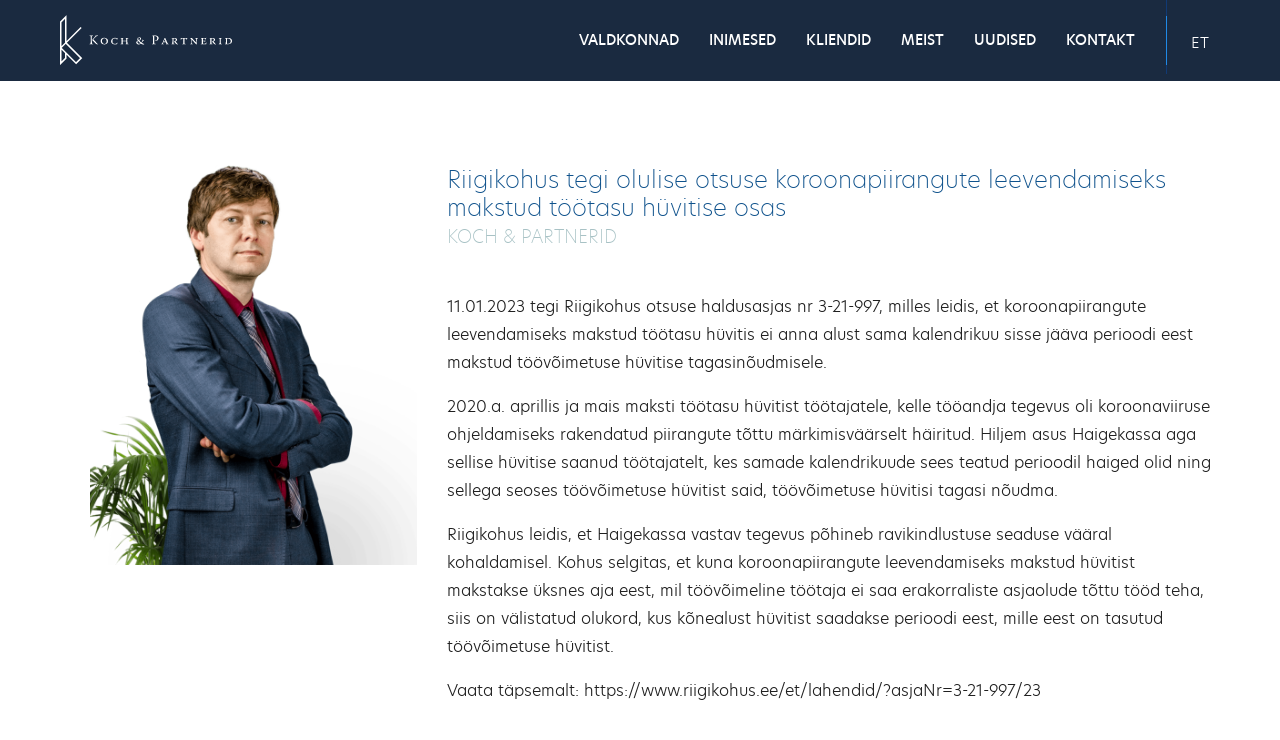

--- FILE ---
content_type: text/html; charset=UTF-8
request_url: https://kochpartners.ee/riigikohus-tegi-olulise-otsuse-koroonapiirangute-leevendamiseks-makstud-tootasu-huvitise-osas/
body_size: 10041
content:
<!doctype html>
<html lang="et">
  <head>
  <meta charset="utf-8">
  <meta http-equiv="x-ua-compatible" content="ie=edge">
  <meta name="viewport" content="width=device-width, initial-scale=1, shrink-to-fit=no">
  <meta name="facebook-domain-verification" content="6ulqz0bwpfqi4wevolx5f78bkr2ora" />
  <!-- Facebook Pixel Code -->
  <script>
    !function(f,b,e,v,n,t,s)
    {if(f.fbq)return;n=f.fbq=function(){n.callMethod?
            n.callMethod.apply(n,arguments):n.queue.push(arguments)};
      if(!f._fbq)f._fbq=n;n.push=n;n.loaded=!0;n.version='2.0';
      n.queue=[];t=b.createElement(e);t.async=!0;
      t.src=v;s=b.getElementsByTagName(e)[0];
      s.parentNode.insertBefore(t,s)}(window,document,'script',
            'https://connect.facebook.net/en_US/fbevents.js');
    fbq('init', '850046619531380');
    fbq('track', 'PageView');
  </script>
  <noscript>
    <img height="1" width="1"
         src="https://www.facebook.com/tr?id=850046619531380&ev=PageView
&noscript=1"/>
  </noscript>
  <!-- End Facebook Pixel Code -->

  <!-- Google Tag Manager -->
  <script>(function(w,d,s,l,i){w[l]=w[l]||[];w[l].push({'gtm.start':
              new Date().getTime(),event:'gtm.js'});var f=d.getElementsByTagName(s)[0],
          j=d.createElement(s),dl=l!='dataLayer'?'&l='+l:'';j.async=true;j.src=
          'https://www.googletagmanager.com/gtm.js?id='+i+dl;f.parentNode.insertBefore(j,f);
      })(window,document,'script','dataLayer','GTM-ND8Z8HM');</script>
  <!-- End Google Tag Manager -->

	  <link rel="apple-touch-icon" sizes="180x180" href="https://kochpartners.ee/wp-content/themes/koch/resources/favicon/apple-touch-icon.png">
  <link rel="icon" type="image/png" sizes="32x32" href="https://kochpartners.ee/wp-content/themes/koch/resources/favicon/favicon-32x32.png">
  <link rel="icon" type="image/png" sizes="16x16" href="https://kochpartners.ee/wp-content/themes/koch/resources/favicon/favicon-16x16.png">
  <link rel="manifest" href="https://kochpartners.ee/wp-content/themes/koch/resources/favicon/site.webmanifest">
  <link rel="mask-icon" href="https://kochpartners.ee/wp-content/themes/koch/resources/favicon/safari-pinned-tab.svg" color="#faa61a">
  <meta name="msapplication-TileColor" content="#ffffff">
  <meta name="theme-color" content="#ffffff">

  <meta name='robots' content='index, follow, max-image-preview:large, max-snippet:-1, max-video-preview:-1' />
<link rel="alternate" hreflang="et" href="https://kochpartners.ee/riigikohus-tegi-olulise-otsuse-koroonapiirangute-leevendamiseks-makstud-tootasu-huvitise-osas/" />
<link rel="alternate" hreflang="x-default" href="https://kochpartners.ee/riigikohus-tegi-olulise-otsuse-koroonapiirangute-leevendamiseks-makstud-tootasu-huvitise-osas/" />

	<!-- This site is optimized with the Yoast SEO plugin v22.6 - https://yoast.com/wordpress/plugins/seo/ -->
	<title>Riigikohus tegi olulise otsuse koroonapiirangute leevendamiseks makstud töötasu hüvitise osas - Koch &amp; Partnerid</title>
	<link rel="canonical" href="https://kochpartners.ee/riigikohus-tegi-olulise-otsuse-koroonapiirangute-leevendamiseks-makstud-tootasu-huvitise-osas/" />
	<meta property="og:locale" content="et_EE" />
	<meta property="og:type" content="article" />
	<meta property="og:title" content="Riigikohus tegi olulise otsuse koroonapiirangute leevendamiseks makstud töötasu hüvitise osas - Koch &amp; Partnerid" />
	<meta property="og:description" content="11.01.2023 tegi Riigikohus otsuse haldusasjas nr 3-21-997, milles leidis, et koroonapiirangute leevendamiseks makstud töötasu" />
	<meta property="og:url" content="https://kochpartners.ee/riigikohus-tegi-olulise-otsuse-koroonapiirangute-leevendamiseks-makstud-tootasu-huvitise-osas/" />
	<meta property="og:site_name" content="Koch &amp; Partnerid" />
	<meta property="article:publisher" content="https://www.facebook.com/KochPartnerid" />
	<meta property="article:published_time" content="2023-01-20T08:33:19+00:00" />
	<meta property="article:modified_time" content="2023-01-20T09:53:09+00:00" />
	<meta property="og:image" content="https://kochpartners.ee/wp-content/uploads/2021/03/kalev-aavik.png" />
	<meta property="og:image:width" content="1500" />
	<meta property="og:image:height" content="1289" />
	<meta property="og:image:type" content="image/png" />
	<meta name="author" content="Paavo Koch" />
	<meta name="twitter:card" content="summary_large_image" />
	<meta name="twitter:label1" content="Written by" />
	<meta name="twitter:data1" content="Paavo Koch" />
	<meta name="twitter:label2" content="Est. reading time" />
	<meta name="twitter:data2" content="1 minut" />
	<script type="application/ld+json" class="yoast-schema-graph">{"@context":"https://schema.org","@graph":[{"@type":"Article","@id":"https://kochpartners.ee/riigikohus-tegi-olulise-otsuse-koroonapiirangute-leevendamiseks-makstud-tootasu-huvitise-osas/#article","isPartOf":{"@id":"https://kochpartners.ee/riigikohus-tegi-olulise-otsuse-koroonapiirangute-leevendamiseks-makstud-tootasu-huvitise-osas/"},"author":{"name":"Paavo Koch","@id":"https://kochpartners.ee/#/schema/person/2e903182034b538d3e58f9781220e9a4"},"headline":"Riigikohus tegi olulise otsuse koroonapiirangute leevendamiseks makstud töötasu hüvitise osas","datePublished":"2023-01-20T08:33:19+00:00","dateModified":"2023-01-20T09:53:09+00:00","mainEntityOfPage":{"@id":"https://kochpartners.ee/riigikohus-tegi-olulise-otsuse-koroonapiirangute-leevendamiseks-makstud-tootasu-huvitise-osas/"},"wordCount":190,"commentCount":0,"publisher":{"@id":"https://kochpartners.ee/#organization"},"image":{"@id":"https://kochpartners.ee/riigikohus-tegi-olulise-otsuse-koroonapiirangute-leevendamiseks-makstud-tootasu-huvitise-osas/#primaryimage"},"thumbnailUrl":"https://kochpartners.ee/wp-content/uploads/2021/03/kalev-aavik.png","articleSection":["Uncategorized @et"],"inLanguage":"et","potentialAction":[{"@type":"CommentAction","name":"Comment","target":["https://kochpartners.ee/riigikohus-tegi-olulise-otsuse-koroonapiirangute-leevendamiseks-makstud-tootasu-huvitise-osas/#respond"]}]},{"@type":"WebPage","@id":"https://kochpartners.ee/riigikohus-tegi-olulise-otsuse-koroonapiirangute-leevendamiseks-makstud-tootasu-huvitise-osas/","url":"https://kochpartners.ee/riigikohus-tegi-olulise-otsuse-koroonapiirangute-leevendamiseks-makstud-tootasu-huvitise-osas/","name":"Riigikohus tegi olulise otsuse koroonapiirangute leevendamiseks makstud töötasu hüvitise osas - Koch &amp; Partnerid","isPartOf":{"@id":"https://kochpartners.ee/#website"},"primaryImageOfPage":{"@id":"https://kochpartners.ee/riigikohus-tegi-olulise-otsuse-koroonapiirangute-leevendamiseks-makstud-tootasu-huvitise-osas/#primaryimage"},"image":{"@id":"https://kochpartners.ee/riigikohus-tegi-olulise-otsuse-koroonapiirangute-leevendamiseks-makstud-tootasu-huvitise-osas/#primaryimage"},"thumbnailUrl":"https://kochpartners.ee/wp-content/uploads/2021/03/kalev-aavik.png","datePublished":"2023-01-20T08:33:19+00:00","dateModified":"2023-01-20T09:53:09+00:00","breadcrumb":{"@id":"https://kochpartners.ee/riigikohus-tegi-olulise-otsuse-koroonapiirangute-leevendamiseks-makstud-tootasu-huvitise-osas/#breadcrumb"},"inLanguage":"et","potentialAction":[{"@type":"ReadAction","target":["https://kochpartners.ee/riigikohus-tegi-olulise-otsuse-koroonapiirangute-leevendamiseks-makstud-tootasu-huvitise-osas/"]}]},{"@type":"ImageObject","inLanguage":"et","@id":"https://kochpartners.ee/riigikohus-tegi-olulise-otsuse-koroonapiirangute-leevendamiseks-makstud-tootasu-huvitise-osas/#primaryimage","url":"https://kochpartners.ee/wp-content/uploads/2021/03/kalev-aavik.png","contentUrl":"https://kochpartners.ee/wp-content/uploads/2021/03/kalev-aavik.png","width":1500,"height":1289},{"@type":"BreadcrumbList","@id":"https://kochpartners.ee/riigikohus-tegi-olulise-otsuse-koroonapiirangute-leevendamiseks-makstud-tootasu-huvitise-osas/#breadcrumb","itemListElement":[{"@type":"ListItem","position":1,"name":"Home","item":"https://kochpartners.ee/"},{"@type":"ListItem","position":2,"name":"Riigikohus tegi olulise otsuse koroonapiirangute leevendamiseks makstud töötasu hüvitise osas"}]},{"@type":"WebSite","@id":"https://kochpartners.ee/#website","url":"https://kochpartners.ee/","name":"Koch &amp; Partnerid","description":"Advokaadibüroo","publisher":{"@id":"https://kochpartners.ee/#organization"},"potentialAction":[{"@type":"SearchAction","target":{"@type":"EntryPoint","urlTemplate":"https://kochpartners.ee/?s={search_term_string}"},"query-input":"required name=search_term_string"}],"inLanguage":"et"},{"@type":"Organization","@id":"https://kochpartners.ee/#organization","name":"Koch &amp; Partnerid","url":"https://kochpartners.ee/","logo":{"@type":"ImageObject","inLanguage":"et","@id":"https://kochpartners.ee/#/schema/logo/image/","url":"https://kochpartners.ee/wp-content/uploads/2023/01/logo.svg","contentUrl":"https://kochpartners.ee/wp-content/uploads/2023/01/logo.svg","width":218,"height":63,"caption":"Koch &amp; Partnerid"},"image":{"@id":"https://kochpartners.ee/#/schema/logo/image/"},"sameAs":["https://www.facebook.com/KochPartnerid"]},{"@type":"Person","@id":"https://kochpartners.ee/#/schema/person/2e903182034b538d3e58f9781220e9a4","name":"Paavo Koch","image":{"@type":"ImageObject","inLanguage":"et","@id":"https://kochpartners.ee/#/schema/person/image/","url":"https://secure.gravatar.com/avatar/b9db4e58b5870b7e7f13cd07e1bc3733?s=96&d=mm&r=g","contentUrl":"https://secure.gravatar.com/avatar/b9db4e58b5870b7e7f13cd07e1bc3733?s=96&d=mm&r=g","caption":"Paavo Koch"},"sameAs":["http://kochpartners.ee"],"url":"https://kochpartners.ee/author/paavo/"}]}</script>
	<!-- / Yoast SEO plugin. -->


<link rel="alternate" type="application/rss+xml" title="Koch &amp; Partnerid &raquo; Riigikohus tegi olulise otsuse koroonapiirangute leevendamiseks makstud töötasu hüvitise osas Kommentaaride RSS" href="https://kochpartners.ee/riigikohus-tegi-olulise-otsuse-koroonapiirangute-leevendamiseks-makstud-tootasu-huvitise-osas/feed/" />
<script type="text/javascript">
/* <![CDATA[ */
window._wpemojiSettings = {"baseUrl":"https:\/\/s.w.org\/images\/core\/emoji\/15.0.3\/72x72\/","ext":".png","svgUrl":"https:\/\/s.w.org\/images\/core\/emoji\/15.0.3\/svg\/","svgExt":".svg","source":{"concatemoji":"https:\/\/kochpartners.ee\/wp-includes\/js\/wp-emoji-release.min.js?ver=6.5.7"}};
/*! This file is auto-generated */
!function(i,n){var o,s,e;function c(e){try{var t={supportTests:e,timestamp:(new Date).valueOf()};sessionStorage.setItem(o,JSON.stringify(t))}catch(e){}}function p(e,t,n){e.clearRect(0,0,e.canvas.width,e.canvas.height),e.fillText(t,0,0);var t=new Uint32Array(e.getImageData(0,0,e.canvas.width,e.canvas.height).data),r=(e.clearRect(0,0,e.canvas.width,e.canvas.height),e.fillText(n,0,0),new Uint32Array(e.getImageData(0,0,e.canvas.width,e.canvas.height).data));return t.every(function(e,t){return e===r[t]})}function u(e,t,n){switch(t){case"flag":return n(e,"\ud83c\udff3\ufe0f\u200d\u26a7\ufe0f","\ud83c\udff3\ufe0f\u200b\u26a7\ufe0f")?!1:!n(e,"\ud83c\uddfa\ud83c\uddf3","\ud83c\uddfa\u200b\ud83c\uddf3")&&!n(e,"\ud83c\udff4\udb40\udc67\udb40\udc62\udb40\udc65\udb40\udc6e\udb40\udc67\udb40\udc7f","\ud83c\udff4\u200b\udb40\udc67\u200b\udb40\udc62\u200b\udb40\udc65\u200b\udb40\udc6e\u200b\udb40\udc67\u200b\udb40\udc7f");case"emoji":return!n(e,"\ud83d\udc26\u200d\u2b1b","\ud83d\udc26\u200b\u2b1b")}return!1}function f(e,t,n){var r="undefined"!=typeof WorkerGlobalScope&&self instanceof WorkerGlobalScope?new OffscreenCanvas(300,150):i.createElement("canvas"),a=r.getContext("2d",{willReadFrequently:!0}),o=(a.textBaseline="top",a.font="600 32px Arial",{});return e.forEach(function(e){o[e]=t(a,e,n)}),o}function t(e){var t=i.createElement("script");t.src=e,t.defer=!0,i.head.appendChild(t)}"undefined"!=typeof Promise&&(o="wpEmojiSettingsSupports",s=["flag","emoji"],n.supports={everything:!0,everythingExceptFlag:!0},e=new Promise(function(e){i.addEventListener("DOMContentLoaded",e,{once:!0})}),new Promise(function(t){var n=function(){try{var e=JSON.parse(sessionStorage.getItem(o));if("object"==typeof e&&"number"==typeof e.timestamp&&(new Date).valueOf()<e.timestamp+604800&&"object"==typeof e.supportTests)return e.supportTests}catch(e){}return null}();if(!n){if("undefined"!=typeof Worker&&"undefined"!=typeof OffscreenCanvas&&"undefined"!=typeof URL&&URL.createObjectURL&&"undefined"!=typeof Blob)try{var e="postMessage("+f.toString()+"("+[JSON.stringify(s),u.toString(),p.toString()].join(",")+"));",r=new Blob([e],{type:"text/javascript"}),a=new Worker(URL.createObjectURL(r),{name:"wpTestEmojiSupports"});return void(a.onmessage=function(e){c(n=e.data),a.terminate(),t(n)})}catch(e){}c(n=f(s,u,p))}t(n)}).then(function(e){for(var t in e)n.supports[t]=e[t],n.supports.everything=n.supports.everything&&n.supports[t],"flag"!==t&&(n.supports.everythingExceptFlag=n.supports.everythingExceptFlag&&n.supports[t]);n.supports.everythingExceptFlag=n.supports.everythingExceptFlag&&!n.supports.flag,n.DOMReady=!1,n.readyCallback=function(){n.DOMReady=!0}}).then(function(){return e}).then(function(){var e;n.supports.everything||(n.readyCallback(),(e=n.source||{}).concatemoji?t(e.concatemoji):e.wpemoji&&e.twemoji&&(t(e.twemoji),t(e.wpemoji)))}))}((window,document),window._wpemojiSettings);
/* ]]> */
</script>
<style id='wp-emoji-styles-inline-css' type='text/css'>

	img.wp-smiley, img.emoji {
		display: inline !important;
		border: none !important;
		box-shadow: none !important;
		height: 1em !important;
		width: 1em !important;
		margin: 0 0.07em !important;
		vertical-align: -0.1em !important;
		background: none !important;
		padding: 0 !important;
	}
</style>
<style id='safe-svg-svg-icon-style-inline-css' type='text/css'>
.safe-svg-cover{text-align:center}.safe-svg-cover .safe-svg-inside{display:inline-block;max-width:100%}.safe-svg-cover svg{height:100%;max-height:100%;max-width:100%;width:100%}

</style>
<link rel='stylesheet' id='contact-form-7-css' href='https://kochpartners.ee/wp-content/plugins/contact-form-7/includes/css/styles.css?ver=5.9.4' type='text/css' media='all' />
<link rel='stylesheet' id='wpml-blocks-css' href='https://kochpartners.ee/wp-content/plugins/sitepress-multilingual-cms/dist/css/blocks/styles.css?ver=4.6.10' type='text/css' media='all' />
<link rel='stylesheet' id='wpml-legacy-horizontal-list-0-css' href='https://kochpartners.ee/wp-content/plugins/sitepress-multilingual-cms/templates/language-switchers/legacy-list-horizontal/style.min.css?ver=1' type='text/css' media='all' />
<link rel='stylesheet' id='sage/main.css-css' href='https://kochpartners.ee/wp-content/themes/koch/dist/styles/main_0bde6894.css' type='text/css' media='all' />
<script type="text/javascript" src="https://kochpartners.ee/wp-includes/js/jquery/jquery.min.js?ver=3.7.1" id="jquery-core-js"></script>
<script type="text/javascript" src="https://kochpartners.ee/wp-includes/js/jquery/jquery-migrate.min.js?ver=3.4.1" id="jquery-migrate-js"></script>
<link rel="https://api.w.org/" href="https://kochpartners.ee/wp-json/" /><link rel="alternate" type="application/json" href="https://kochpartners.ee/wp-json/wp/v2/posts/1544" /><link rel="EditURI" type="application/rsd+xml" title="RSD" href="https://kochpartners.ee/xmlrpc.php?rsd" />
<meta name="generator" content="WordPress 6.5.7" />
<link rel='shortlink' href='https://kochpartners.ee/?p=1544' />
<link rel="alternate" type="application/json+oembed" href="https://kochpartners.ee/wp-json/oembed/1.0/embed?url=https%3A%2F%2Fkochpartners.ee%2Friigikohus-tegi-olulise-otsuse-koroonapiirangute-leevendamiseks-makstud-tootasu-huvitise-osas%2F" />
<link rel="alternate" type="text/xml+oembed" href="https://kochpartners.ee/wp-json/oembed/1.0/embed?url=https%3A%2F%2Fkochpartners.ee%2Friigikohus-tegi-olulise-otsuse-koroonapiirangute-leevendamiseks-makstud-tootasu-huvitise-osas%2F&#038;format=xml" />
<meta name="generator" content="WPML ver:4.6.10 stt:1,15;" />
<style type="text/css">.recentcomments a{display:inline !important;padding:0 !important;margin:0 !important;}</style>		<style type="text/css" id="wp-custom-css">
			.section--news .section-tip {
    color: #e9f1f2;
}
.section--news {
    background: #e9f1f2;
}
.section--news .news {
padding: 5.625rem 0 0;
margin-top: 0;
margin-bottom: 0;
border-left: none;
}

.section--news .primary-button {
    margin: 0 auto;
    color: #fff;
    background-color: #4c71cf;
    text-transform: uppercase;
    font-weight: 400;
    font-size: 1.125rem;
    padding: .9375rem;
    border: none;
    cursor: pointer;
    -webkit-transition: background-color .25s ease;
    -o-transition: background-color .25s ease;
    transition: background-color .25s ease;
    display: block;
}
.primary-button:hover {background-color: rgba(76,113,207,.8);}

.section--news .news .title {
	text-transform: inherit;
font-weight: 400;
color: #0f528c;
	margin-bottom: 0; }
html[lang="en-US"] #news {display: none!important;}

.section__content .section__title {
	text-transform: inherit;
}

.section--news .news .description a {
	display: none;
}		</style>
		</head>
  <body class="post-template-default single single-post postid-1544 single-format-standard riigikohus-tegi-olulise-otsuse-koroonapiirangute-leevendamiseks-makstud-tootasu-huvitise-osas app-data index-data singular-data single-data single-post-data single-post-riigikohus-tegi-olulise-otsuse-koroonapiirangute-leevendamiseks-makstud-tootasu-huvitise-osas-data">
    <!-- Google Tag Manager (noscript) -->
    <noscript><iframe src="https://www.googletagmanager.com/ns.html?id=GTM-ND8Z8HM"
                      height="0" width="0" style="display:none;visibility:hidden"></iframe></noscript>
    <!-- End Google Tag Manager (noscript) -->
        <header class="header">
  <div class="grid-container">
    <div class="grid-x">
      <nav class="cell small-12 nav grid-x">
        <div class="cell small-12 medium-2 logo-container">
          <a class="logo" href="https://kochpartners.ee/">
            <img class="logo-image hide" src="https://kochpartners.ee/wp-content/themes/koch/dist/images/logo_4108c9d3.svg" alt="Koch &amp;amp; Partnerid">
            <svg class="logo-image" id="logo_old_" data-name="logo [old]" xmlns="http://www.w3.org/2000/svg" width="218.75" height="63.594" viewBox="0 0 218.75 63.594">
              <defs>
                <style>
                  .cls-1 {
                    fill: #fff;
                    fill-rule: evenodd;
                  }
                </style>
              </defs>
              <path id="Color_Fill_4" data-name="Color Fill 4" class="cls-1" d="M209.207,48.58l18.716-18.723-1.371-1.371L208.806,46.222V13.194L200.4,21.6V76.8l8.41-8.41V63.856l11.97,11.971,7.823-7.841Zm-2.341-.419-4.53,4.537V22.405l4.53-4.531V48.162Zm-4.53,9.229,4.53,4.526v5.668l-4.53,4.525V57.391ZM220.77,73.08L202.737,55.045l5.093-5.1,18.034,18.04Z" transform="translate(-200.406 -13.188)"/>
              <path id="Color_Fill_5" data-name="Color Fill 5" class="cls-1" d="M410.121,42.926l1.249,0.3v3.084a32.155,32.155,0,0,1-.087,3.329l-1.075.407-0.144.388h2.381a11.7,11.7,0,0,0,3.841-.454,3.792,3.792,0,0,0,2.881-3.783c0-2.582-1.978-3.878-5.6-3.878-1.633,0-2.987.123-3.333,0.152Zm-7.778-.1,1.123,0.473v3a32.913,32.913,0,0,1-.086,3.338l-1.076.435-0.144.388h4.053l0.153-.388-1.334-.435c0-.255-0.068-1.343-0.068-3.338v-3l1.018-.454,0.144-.388h-3.6Zm-11.9.255,1.209,0.2V46.6c0,1.57-.067,2.582-0.086,3l-1.095.473-0.115.388h4l0.154-.388-1.326-.473V43.039c1.921-.066,2.881.35,2.881,1.693,0,1.192-.96,1.712-2.237,1.948v0.085a25.829,25.829,0,0,0,2.305,2.951,2.785,2.785,0,0,0,2.343.945l0.125-.151c-0.173-.236-0.308-0.407-1.076-1.343s-1.633-2.043-1.921-2.449a2.354,2.354,0,0,0,2.046-2.119c0-1.39-1.076-2.147-3.572-2.147a26.275,26.275,0,0,0-3.458.256Zm-10.977-.255,1.249,0.454v3.017c0,2.024-.048,3.215-0.087,3.348l-1.133.426-0.154.388h6.867a20.551,20.551,0,0,0,.547-2.308H386.44c-0.3.312-1.162,1.343-1.421,1.674l-2.747-.113c-0.057-.946-0.057-2.317-0.057-3.036,0.528,0,2.641.151,2.881,0.151a3.559,3.559,0,0,0,.8-0.879l-0.1-.161c-0.913.113-2.4,0.179-3.534,0.2V43.143l2.679-.094c0.154,0.35.471,1.088,0.691,1.5l0.279-.151c0.173-.653.365-1.826,0.4-2.081l-0.105-.066a12.352,12.352,0,0,0-1.287.208H379.7Zm-10.054,7.245-1.258-.52c-0.106-.492-0.115-3.234-0.106-5.117a58.588,58.588,0,0,0,5.993,6.29l0.326-.123a11.2,11.2,0,0,0,.058-1.2c0-2.251.172-5.571,0.172-6.034l1.163-.492,0.172-.416H372.6l-0.154.407,1.21,0.5c0,0.671.077,4.578,0.077,5.012q-2.547-2.536-4.936-5.221a2.433,2.433,0,0,1-.518-0.719l-2.238.057-0.23.379a2.4,2.4,0,0,1,1.584.945c-0.086,3.519-.211,5.278-0.249,5.75l-1.172.539-0.125.388h3.4ZM355.288,42.5a7.337,7.337,0,0,0-1.105-.189l-0.105.047c-0.058.341-.087,1.892-0.077,2.43h0.278c0.25-.388.769-1.276,0.961-1.646l2,0.1v6.4l-1.421.473-0.106.388H360.3l0.172-.4-1.613-.473c0-.3-0.077-0.548-0.077-3.566V43.238l2.161-.1c0.115,0.341.451,1.381,0.6,1.731l0.24-.133a21.194,21.194,0,0,0,.519-2.336l-0.068-.066a8.987,8.987,0,0,0-1.3.208Zm-13.166.586,1.22,0.2V46.6c0,1.57-.068,2.582-0.087,3l-1.095.473-0.124.388h3.994l0.164-.388-1.326-.473c-0.048-.5,0-1.372,0-3.017V43.049c1.921-.066,2.881.35,2.881,1.693,0,1.192-.96,1.712-2.247,1.948v0.085a26.888,26.888,0,0,0,2.315,2.951,2.787,2.787,0,0,0,2.343.946l0.125-.151c-0.173-.236-0.317-0.406-1.076-1.343s-1.632-2.043-1.921-2.449a2.355,2.355,0,0,0,2.046-2.119c0-1.39-1.076-2.147-3.573-2.147a26.41,26.41,0,0,0-3.457.256Zm-9.152-.236,0.144,0.349a0.405,0.405,0,0,1-.057.331c-1.076,2.43-2.555,5.466-2.881,6.072l-0.961.473-0.124.388h3.178l0.125-.388-1.171-.539a17.123,17.123,0,0,1,.729-1.807h2.968c0.451,0.946.749,1.656,0.854,1.958l-0.47.416-0.106.359h3.294l0.144-.388c-1.027-.388-1.248-0.52-1.421-0.946-1.777-3.925-2.439-5.466-2.641-5.968a1.977,1.977,0,0,1-.211-0.945H334.3Zm-15.624-2.923,1.421,0.34v4.256c0,3.859,0,4.729-.067,5.013l-1.239.539-0.105.388h4.82l0.135-.406-1.94-.521c0-.284-0.106-1.05-0.106-5.06v-4.53c2.171-.066,3.842.587,3.842,2.733a2.716,2.716,0,0,1-2.881,2.837l0.173,0.426a2.676,2.676,0,0,0,.691.085,3.544,3.544,0,0,0,3.759-3.3c0-.052,0-0.1,0-0.157a2.9,2.9,0,0,0-1.4-2.582,5.967,5.967,0,0,0-3.284-.7c-0.96,0-2.343.113-3.63,0.255Zm-9.766,10.2a9.261,9.261,0,0,1-3.265-1.589,20.252,20.252,0,0,0,1.844-2.5l1.142-.653V45.262a5.321,5.321,0,0,0-2.2-.577v0.123l0.192,0.946a8.264,8.264,0,0,1-1.44,2.449,18.269,18.269,0,0,1-2.708-2.5c0.48-.284.96-0.605,1.507-0.946a1.569,1.569,0,0,0,.836-1.324,1.966,1.966,0,0,0-2.209-1.807,2.442,2.442,0,0,0-2.534,2.344c0,0.017,0,.033,0,0.049a2.9,2.9,0,0,0,.643,1.731,12.042,12.042,0,0,0-1.114.785,1.887,1.887,0,0,0-.864,1.56c0,1.721,1.546,2.61,3.112,2.61a3.871,3.871,0,0,0,2.756-1.135,4.552,4.552,0,0,0,2.881,1.135,3.484,3.484,0,0,0,1.248-.227Zm-30.058-7.32,1.143,0.435v2.97c0,1.475-.067,3.064-0.086,3.367l-1.057.454-0.144.388h3.457l0.144-.388-0.806-.52V46.529h4.407v3.083l-0.614.454-0.135.406h3.544l0.154-.406-1.354-.473c0-.132-0.087-1.892-0.087-3.234V43.323l1.114-.444,0.135-.407h-3.352l-0.134.35,0.739,0.52v2.5h-4.427V43.323l0.643-.444,0.116-.407h-3.246Zm-3.927-.539a5.778,5.778,0,0,0-1.162.454,3.975,3.975,0,0,0-2.123-.5c-2.237,0-4.945,1.324-4.945,4.237s2.5,4.161,4.984,4.161a9.642,9.642,0,0,0,2.41-.388,8.1,8.1,0,0,0,.96-1.892h-0.345a20.52,20.52,0,0,0-1.719,1.494,4.857,4.857,0,0,1-.73.066,3.473,3.473,0,0,1-3.841-3.527,3.34,3.34,0,0,1,3.245-3.439,3.41,3.41,0,0,1,.356.006,3.539,3.539,0,0,1,1.661.369,9.583,9.583,0,0,0,.49,1.457l0.25-.094a13.649,13.649,0,0,0,.672-2.317Zm-16.835-.047a4.468,4.468,0,0,0-4.676,4.24v0.017c0,2.837,2.506,4.142,4.715,4.142s4.686-1.324,4.648-4.331-2.689-4.067-4.687-4.067m-18.754-2.468,1.373,0.5v4.426a41.9,41.9,0,0,1-.106,4.88l-1.383.482-0.1.435h4.705l0.125-.407-1.6-.539c0-.293-0.086-2.081-0.086-4.88V40.249l1.268-.492,0.124-.4H238.13Zm10.822-.359a31.927,31.927,0,0,0-3.351,0,3.778,3.778,0,0,0-.01.681,55.93,55.93,0,0,1-4.1,4.729V44.94c1.5,1.749,3.005,3.339,3.927,4.227a4.368,4.368,0,0,0,3.285,1.457l0.2-.085c-0.259-.293-0.816-0.8-2.084-2.157s-2.583-2.733-3.841-4.208c1.863-2.062,2.641-2.913,3.352-3.565a1.393,1.393,0,0,1,.557-0.322c0.518-.151,1.354-0.35,1.843-0.473ZM416.4,49.035a5.441,5.441,0,0,1-3.438.889c-0.048-.18-0.048-1.608-0.048-3.565L412.868,43a5.514,5.514,0,0,1,3.534.861,2.9,2.9,0,0,1,1.162,2.507A3.2,3.2,0,0,1,416.4,49.035Zm-82.961-4.87,0.038-.047c0.307,0.813.692,1.73,1.2,2.941-0.529,0-2.075-.057-2.44-0.057C332.509,46.406,332.692,45.9,333.441,44.165Zm-32.334,5.551a2.158,2.158,0,0,1-2.275-2.029,0.07,0.07,0,0,0,0-.014,1.886,1.886,0,0,1,.836-1.523L299.7,46.17a24.216,24.216,0,0,0,3.025,3A2.573,2.573,0,0,1,301.107,49.716Zm1.114-6.355a2.463,2.463,0,0,1-1.45,1.891l-0.048-.028a2.471,2.471,0,0,1-.8-1.674,1.271,1.271,0,0,1,1.088-1.437c0.031,0,.062-0.008.093-0.01a1.178,1.178,0,0,1,1.115,1.242A0.079,0.079,0,0,1,302.221,43.361Zm-45.345,6.7c-1.873,0-3.1-1.816-3.1-3.689s1.074-3.572,2.876-3.575c1.918,0,3.107,1.808,3.107,3.641S258.94,50.057,256.876,50.057Zm-0.221-7.264h0Z" transform="translate(-200.406 -13.188)"/>
            </svg>
          </a>
        </div>
        <div class="cell small-12 medium-10 menu-container">
                      <div class="menu-menuu-container">
              <ul id="menu-menuu" class="menu">
                <li class="menu-item"><a href="https://kochpartners.ee">Valdkonnad</a></li>
                <li class="menu-item"><a href="https://kochpartners.ee">Inimesed</a></li>
                <li class="menu-item"><a href="https://kochpartners.ee">Kliendid</a></li>
                <li class="menu-item"><a href="https://kochpartners.ee">Meist</a></li>
                <li class="menu-item"><a href="https://kochpartners.ee">Uudised</a></li>
                <li class="menu-item"><a href="https://kochpartners.ee">Kontakt</a></li>
              </ul>
            </div>
                    
<div class="wpml-ls-statics-shortcode_actions wpml-ls wpml-ls-legacy-list-horizontal">
	<ul><li class="wpml-ls-slot-shortcode_actions wpml-ls-item wpml-ls-item-et wpml-ls-current-language wpml-ls-first-item wpml-ls-last-item wpml-ls-item-legacy-list-horizontal">
				<a href="https://kochpartners.ee/riigikohus-tegi-olulise-otsuse-koroonapiirangute-leevendamiseks-makstud-tootasu-huvitise-osas/" class="wpml-ls-link">
                    <span class="wpml-ls-native">ET</span></a>
			</li></ul>
</div>
        </div>
      </nav>
      <div class="menu-button">
        <div class="menu-toggle">
          <span></span>
          <span></span>
          <span></span>
          <span></span>
        </div>
      </div>
      <div class="overlay-menu">
        <div class="overlay-menu__container">
          <div class="grid-container">
            <div class="grid-x grid-margin-x">
              <div class="cell small-12">
                                  <div class="menu-menuu-container">
                    <ul id="menu-menuu" class="menu">
                      <li class="menu-item"><a href="https://kochpartners.ee">Valdkonnad</a></li>
                      <li class="menu-item"><a href="https://kochpartners.ee">Inimesed</a></li>
                      <li class="menu-item"><a href="https://kochpartners.ee">Kliendid</a></li>
                      <li class="menu-item"><a href="https://kochpartners.ee">Meist</a></li>
                      <li class="menu-item"><a href="https://kochpartners.ee">Uudised</a></li>
                      <li class="menu-item"><a href="https://kochpartners.ee">Kontakt</a></li>
                    </ul>
                  </div>
                                
                
<div class="wpml-ls-statics-shortcode_actions wpml-ls wpml-ls-legacy-list-horizontal">
	<ul><li class="wpml-ls-slot-shortcode_actions wpml-ls-item wpml-ls-item-et wpml-ls-current-language wpml-ls-first-item wpml-ls-last-item wpml-ls-item-legacy-list-horizontal">
				<a href="https://kochpartners.ee/riigikohus-tegi-olulise-otsuse-koroonapiirangute-leevendamiseks-makstud-tootasu-huvitise-osas/" class="wpml-ls-link">
                    <span class="wpml-ls-native">ET</span></a>
			</li></ul>
</div>
              </div>
            </div>
          </div>
        </div>
      </div>
    </div>
  </div>
</header>
    <div class="wrap container" role="document">
      <div class="content">
        <main class="main">
                 <article class="section section--about">

  <div class="grid-container" style="position:relative;">
    <!--<a href="https://kochpartners.ee/" class="modal__close"></a> -->
    <div class="grid-x">
      <div class="cell small-12 large-4">
        <div class="section__content">
                          <div style="background-image: url('https://kochpartners.ee/wp-content/uploads/2021/03/kalev-aavik-1024x880.png'); width: calc(100% - 60px); height: 400px; background-size: cover; background-position: top center; margin: 0 30px;">
        </div>
              </div>
      </div>
      <div class="cell small-12 large-8">
        <div class="section__content">
          <h3 class="section__title">Riigikohus tegi olulise otsuse koroonapiirangute leevendamiseks makstud töötasu hüvitise osas</h3>
          <h4 class="section__subtitle">Koch &amp; Partnerid</h4>
        </div>
        <div class="section__content">
          <div class="main">
            <p>11.01.2023 tegi Riigikohus otsuse haldusasjas nr 3-21-997, milles leidis, et koroonapiirangute leevendamiseks makstud töötasu hüvitis ei anna alust sama kalendrikuu sisse jääva perioodi eest makstud töövõimetuse hüvitise tagasinõudmisele.</p>
<p>2020.a. aprillis ja mais maksti töötasu hüvitist töötajatele, kelle tööandja tegevus oli koroonaviiruse ohjeldamiseks rakendatud piirangute tõttu märkimisväärselt häiritud. Hiljem asus Haigekassa aga sellise hüvitise saanud töötajatelt, kes samade kalendrikuude sees teatud perioodil haiged olid ning sellega seoses töövõimetuse hüvitist said, töövõimetuse hüvitisi tagasi nõudma.</p>
<p>Riigikohus leidis, et Haigekassa vastav tegevus põhineb ravikindlustuse seaduse vääral kohaldamisel. Kohus selgitas, et kuna koroonapiirangute leevendamiseks makstud hüvitist makstakse üksnes aja eest, mil töövõimeline töötaja ei saa erakorraliste asjaolude tõttu tööd teha, siis on välistatud olukord, kus kõnealust hüvitist saadakse perioodi eest, mille eest on tasutud töövõimetuse hüvitist.</p>
<p>Vaata täpsemalt: https://www.riigikohus.ee/et/lahendid/?asjaNr=3-21-997/23</p>
<p>Kassaatorit esindas Riigikohtus vandeadvokaat Kalev Aavik.</p>
<p><!-- /wp:paragraph --></p>
          </div>
        </div>
      </div>
    </div>
  </div>
  <div class="background"></div>
</article>          </main>
              </div>
    </div>
        <footer class="footer">
  <div class="grid-container">
    <div class="grid-x">
      <nav class="cell small-12 nav grid-x">
        <div class="cell small-12 large-2 logo-container">
          <a class="logo" href="https://kochpartners.ee/">
            <img class="logo-image hide" src="https://kochpartners.ee/wp-content/themes/koch/dist/images/logo_4108c9d3.svg" alt="Koch &amp;amp; Partnerid">
            <svg class="logo-image" id="logo_old_" data-name="logo [old]" xmlns="http://www.w3.org/2000/svg" width="218.75" height="63.594" viewBox="0 0 218.75 63.594">
              <defs>
                <style>
                  .cls-1 {
                    fill: #fff;
                    fill-rule: evenodd;
                  }
                </style>
              </defs>
              <path id="Color_Fill_4" data-name="Color Fill 4" class="cls-1" d="M209.207,48.58l18.716-18.723-1.371-1.371L208.806,46.222V13.194L200.4,21.6V76.8l8.41-8.41V63.856l11.97,11.971,7.823-7.841Zm-2.341-.419-4.53,4.537V22.405l4.53-4.531V48.162Zm-4.53,9.229,4.53,4.526v5.668l-4.53,4.525V57.391ZM220.77,73.08L202.737,55.045l5.093-5.1,18.034,18.04Z" transform="translate(-200.406 -13.188)"/>
              <path id="Color_Fill_5" data-name="Color Fill 5" class="cls-1" d="M410.121,42.926l1.249,0.3v3.084a32.155,32.155,0,0,1-.087,3.329l-1.075.407-0.144.388h2.381a11.7,11.7,0,0,0,3.841-.454,3.792,3.792,0,0,0,2.881-3.783c0-2.582-1.978-3.878-5.6-3.878-1.633,0-2.987.123-3.333,0.152Zm-7.778-.1,1.123,0.473v3a32.913,32.913,0,0,1-.086,3.338l-1.076.435-0.144.388h4.053l0.153-.388-1.334-.435c0-.255-0.068-1.343-0.068-3.338v-3l1.018-.454,0.144-.388h-3.6Zm-11.9.255,1.209,0.2V46.6c0,1.57-.067,2.582-0.086,3l-1.095.473-0.115.388h4l0.154-.388-1.326-.473V43.039c1.921-.066,2.881.35,2.881,1.693,0,1.192-.96,1.712-2.237,1.948v0.085a25.829,25.829,0,0,0,2.305,2.951,2.785,2.785,0,0,0,2.343.945l0.125-.151c-0.173-.236-0.308-0.407-1.076-1.343s-1.633-2.043-1.921-2.449a2.354,2.354,0,0,0,2.046-2.119c0-1.39-1.076-2.147-3.572-2.147a26.275,26.275,0,0,0-3.458.256Zm-10.977-.255,1.249,0.454v3.017c0,2.024-.048,3.215-0.087,3.348l-1.133.426-0.154.388h6.867a20.551,20.551,0,0,0,.547-2.308H386.44c-0.3.312-1.162,1.343-1.421,1.674l-2.747-.113c-0.057-.946-0.057-2.317-0.057-3.036,0.528,0,2.641.151,2.881,0.151a3.559,3.559,0,0,0,.8-0.879l-0.1-.161c-0.913.113-2.4,0.179-3.534,0.2V43.143l2.679-.094c0.154,0.35.471,1.088,0.691,1.5l0.279-.151c0.173-.653.365-1.826,0.4-2.081l-0.105-.066a12.352,12.352,0,0,0-1.287.208H379.7Zm-10.054,7.245-1.258-.52c-0.106-.492-0.115-3.234-0.106-5.117a58.588,58.588,0,0,0,5.993,6.29l0.326-.123a11.2,11.2,0,0,0,.058-1.2c0-2.251.172-5.571,0.172-6.034l1.163-.492,0.172-.416H372.6l-0.154.407,1.21,0.5c0,0.671.077,4.578,0.077,5.012q-2.547-2.536-4.936-5.221a2.433,2.433,0,0,1-.518-0.719l-2.238.057-0.23.379a2.4,2.4,0,0,1,1.584.945c-0.086,3.519-.211,5.278-0.249,5.75l-1.172.539-0.125.388h3.4ZM355.288,42.5a7.337,7.337,0,0,0-1.105-.189l-0.105.047c-0.058.341-.087,1.892-0.077,2.43h0.278c0.25-.388.769-1.276,0.961-1.646l2,0.1v6.4l-1.421.473-0.106.388H360.3l0.172-.4-1.613-.473c0-.3-0.077-0.548-0.077-3.566V43.238l2.161-.1c0.115,0.341.451,1.381,0.6,1.731l0.24-.133a21.194,21.194,0,0,0,.519-2.336l-0.068-.066a8.987,8.987,0,0,0-1.3.208Zm-13.166.586,1.22,0.2V46.6c0,1.57-.068,2.582-0.087,3l-1.095.473-0.124.388h3.994l0.164-.388-1.326-.473c-0.048-.5,0-1.372,0-3.017V43.049c1.921-.066,2.881.35,2.881,1.693,0,1.192-.96,1.712-2.247,1.948v0.085a26.888,26.888,0,0,0,2.315,2.951,2.787,2.787,0,0,0,2.343.946l0.125-.151c-0.173-.236-0.317-0.406-1.076-1.343s-1.632-2.043-1.921-2.449a2.355,2.355,0,0,0,2.046-2.119c0-1.39-1.076-2.147-3.573-2.147a26.41,26.41,0,0,0-3.457.256Zm-9.152-.236,0.144,0.349a0.405,0.405,0,0,1-.057.331c-1.076,2.43-2.555,5.466-2.881,6.072l-0.961.473-0.124.388h3.178l0.125-.388-1.171-.539a17.123,17.123,0,0,1,.729-1.807h2.968c0.451,0.946.749,1.656,0.854,1.958l-0.47.416-0.106.359h3.294l0.144-.388c-1.027-.388-1.248-0.52-1.421-0.946-1.777-3.925-2.439-5.466-2.641-5.968a1.977,1.977,0,0,1-.211-0.945H334.3Zm-15.624-2.923,1.421,0.34v4.256c0,3.859,0,4.729-.067,5.013l-1.239.539-0.105.388h4.82l0.135-.406-1.94-.521c0-.284-0.106-1.05-0.106-5.06v-4.53c2.171-.066,3.842.587,3.842,2.733a2.716,2.716,0,0,1-2.881,2.837l0.173,0.426a2.676,2.676,0,0,0,.691.085,3.544,3.544,0,0,0,3.759-3.3c0-.052,0-0.1,0-0.157a2.9,2.9,0,0,0-1.4-2.582,5.967,5.967,0,0,0-3.284-.7c-0.96,0-2.343.113-3.63,0.255Zm-9.766,10.2a9.261,9.261,0,0,1-3.265-1.589,20.252,20.252,0,0,0,1.844-2.5l1.142-.653V45.262a5.321,5.321,0,0,0-2.2-.577v0.123l0.192,0.946a8.264,8.264,0,0,1-1.44,2.449,18.269,18.269,0,0,1-2.708-2.5c0.48-.284.96-0.605,1.507-0.946a1.569,1.569,0,0,0,.836-1.324,1.966,1.966,0,0,0-2.209-1.807,2.442,2.442,0,0,0-2.534,2.344c0,0.017,0,.033,0,0.049a2.9,2.9,0,0,0,.643,1.731,12.042,12.042,0,0,0-1.114.785,1.887,1.887,0,0,0-.864,1.56c0,1.721,1.546,2.61,3.112,2.61a3.871,3.871,0,0,0,2.756-1.135,4.552,4.552,0,0,0,2.881,1.135,3.484,3.484,0,0,0,1.248-.227Zm-30.058-7.32,1.143,0.435v2.97c0,1.475-.067,3.064-0.086,3.367l-1.057.454-0.144.388h3.457l0.144-.388-0.806-.52V46.529h4.407v3.083l-0.614.454-0.135.406h3.544l0.154-.406-1.354-.473c0-.132-0.087-1.892-0.087-3.234V43.323l1.114-.444,0.135-.407h-3.352l-0.134.35,0.739,0.52v2.5h-4.427V43.323l0.643-.444,0.116-.407h-3.246Zm-3.927-.539a5.778,5.778,0,0,0-1.162.454,3.975,3.975,0,0,0-2.123-.5c-2.237,0-4.945,1.324-4.945,4.237s2.5,4.161,4.984,4.161a9.642,9.642,0,0,0,2.41-.388,8.1,8.1,0,0,0,.96-1.892h-0.345a20.52,20.52,0,0,0-1.719,1.494,4.857,4.857,0,0,1-.73.066,3.473,3.473,0,0,1-3.841-3.527,3.34,3.34,0,0,1,3.245-3.439,3.41,3.41,0,0,1,.356.006,3.539,3.539,0,0,1,1.661.369,9.583,9.583,0,0,0,.49,1.457l0.25-.094a13.649,13.649,0,0,0,.672-2.317Zm-16.835-.047a4.468,4.468,0,0,0-4.676,4.24v0.017c0,2.837,2.506,4.142,4.715,4.142s4.686-1.324,4.648-4.331-2.689-4.067-4.687-4.067m-18.754-2.468,1.373,0.5v4.426a41.9,41.9,0,0,1-.106,4.88l-1.383.482-0.1.435h4.705l0.125-.407-1.6-.539c0-.293-0.086-2.081-0.086-4.88V40.249l1.268-.492,0.124-.4H238.13Zm10.822-.359a31.927,31.927,0,0,0-3.351,0,3.778,3.778,0,0,0-.01.681,55.93,55.93,0,0,1-4.1,4.729V44.94c1.5,1.749,3.005,3.339,3.927,4.227a4.368,4.368,0,0,0,3.285,1.457l0.2-.085c-0.259-.293-0.816-0.8-2.084-2.157s-2.583-2.733-3.841-4.208c1.863-2.062,2.641-2.913,3.352-3.565a1.393,1.393,0,0,1,.557-0.322c0.518-.151,1.354-0.35,1.843-0.473ZM416.4,49.035a5.441,5.441,0,0,1-3.438.889c-0.048-.18-0.048-1.608-0.048-3.565L412.868,43a5.514,5.514,0,0,1,3.534.861,2.9,2.9,0,0,1,1.162,2.507A3.2,3.2,0,0,1,416.4,49.035Zm-82.961-4.87,0.038-.047c0.307,0.813.692,1.73,1.2,2.941-0.529,0-2.075-.057-2.44-0.057C332.509,46.406,332.692,45.9,333.441,44.165Zm-32.334,5.551a2.158,2.158,0,0,1-2.275-2.029,0.07,0.07,0,0,0,0-.014,1.886,1.886,0,0,1,.836-1.523L299.7,46.17a24.216,24.216,0,0,0,3.025,3A2.573,2.573,0,0,1,301.107,49.716Zm1.114-6.355a2.463,2.463,0,0,1-1.45,1.891l-0.048-.028a2.471,2.471,0,0,1-.8-1.674,1.271,1.271,0,0,1,1.088-1.437c0.031,0,.062-0.008.093-0.01a1.178,1.178,0,0,1,1.115,1.242A0.079,0.079,0,0,1,302.221,43.361Zm-45.345,6.7c-1.873,0-3.1-1.816-3.1-3.689s1.074-3.572,2.876-3.575c1.918,0,3.107,1.808,3.107,3.641S258.94,50.057,256.876,50.057Zm-0.221-7.264h0Z" transform="translate(-200.406 -13.188)"/>
            </svg>
          </a>
        </div>
        <div class="cell small-12 large-10">
          <div class="menu-container">

                              <div class="menu-menuu-container">
                   <ul id="menu-menuu-2" class="menu">
                     <li class="menu-item"><a href="https://kochpartners.ee">Valdkonnad</a></li>
                     <li class="menu-item"><a href="https://kochpartners.ee">Inimesed</a></li>
                     <li class="menu-item"><a href="https://kochpartners.ee">Kliendid</a></li>
                     <li class="menu-item"><a href="https://kochpartners.ee">Meist</a></li>
                     <li class="menu-item"><a href="https://kochpartners.ee">Uudised</a></li>
                     <li class="menu-item"><a href="https://kochpartners.ee">Kontakt</a></li>
                   </ul>
                 </div>
             
          </div>
          <div class="copyright">
            <span>Autoriõigused © Koch &amp; Partnerid 2026. Kõik õigused kaitstud.</span>
          </div>
        </div>
      </nav>
    </div>
  </div>
</footer>
    <script type="text/javascript" src="https://kochpartners.ee/wp-content/plugins/contact-form-7/includes/swv/js/index.js?ver=5.9.4" id="swv-js"></script>
<script type="text/javascript" id="contact-form-7-js-extra">
/* <![CDATA[ */
var wpcf7 = {"api":{"root":"https:\/\/kochpartners.ee\/wp-json\/","namespace":"contact-form-7\/v1"},"cached":"1"};
/* ]]> */
</script>
<script type="text/javascript" src="https://kochpartners.ee/wp-content/plugins/contact-form-7/includes/js/index.js?ver=5.9.4" id="contact-form-7-js"></script>
<script type="text/javascript" src="https://kochpartners.ee/wp-content/themes/koch/dist/scripts/main_0bde6894.js" id="sage/main.js-js"></script>
<script type="text/javascript" src="https://kochpartners.ee/wp-includes/js/comment-reply.min.js?ver=6.5.7" id="comment-reply-js" async="async" data-wp-strategy="async"></script>
    <script>
      $ = jQuery;

      $( document ).ready(function() {

        $( ".more-news" ).click(function() {
          $(".all-news").remove();
          $( ".more-content" ).slideDown( "slow", function() {
          });
        });

        $('.wpcf7-form').on('submit', function() {
          fbq('track', 'SubmitApplication');
        });

        $('a[href^="mailto:"]').click( function (){
          fbq('track', 'Contact');
        });
        
        //fbq('track', 'ViewContent');
        
      });

    </script>
  </body>
</html>

<!--
Performance optimized by W3 Total Cache. Learn more: https://www.boldgrid.com/w3-total-cache/


Served from: kochpartners.ee @ 2026-01-21 22:46:14 by W3 Total Cache
-->

--- FILE ---
content_type: text/css
request_url: https://kochpartners.ee/wp-content/themes/koch/dist/styles/main_0bde6894.css
body_size: 19731
content:
html{font-family:sans-serif;line-height:1.15;-ms-text-size-adjust:100%;-webkit-text-size-adjust:100%}article,aside,footer,header,nav,section{display:block}h1{font-size:2em;margin:.67em 0}figcaption,figure{display:block}figure{margin:1em 40px}hr{-webkit-box-sizing:content-box;box-sizing:content-box;overflow:visible}main{display:block}pre{font-family:monospace,monospace;font-size:1em}a{background-color:transparent;-webkit-text-decoration-skip:objects}a:active,a:hover{outline-width:0}abbr[title]{border-bottom:none;text-decoration:underline;-webkit-text-decoration:underline dotted;text-decoration:underline dotted}b,strong{font-weight:inherit;font-weight:bolder}code,kbd,samp{font-family:monospace,monospace;font-size:1em}dfn{font-style:italic}mark{background-color:#ff0;color:#000}sub,sup{font-size:75%;line-height:0;position:relative;vertical-align:baseline}sub{bottom:-.25em}sup{top:-.5em}audio,video{display:inline-block}audio:not([controls]){display:none;height:0}img{border-style:none}svg:not(:root){overflow:hidden}button,input,optgroup,select,textarea{font-family:sans-serif;font-size:100%;line-height:1.15;margin:0}button{overflow:visible}button,select{text-transform:none}[type=reset],[type=submit],button,html [type=button]{-webkit-appearance:button}[type=button]::-moz-focus-inner,[type=reset]::-moz-focus-inner,[type=submit]::-moz-focus-inner,button::-moz-focus-inner{border-style:none;padding:0}[type=button]:-moz-focusring,[type=reset]:-moz-focusring,[type=submit]:-moz-focusring,button:-moz-focusring{outline:1px dotted ButtonText}input{overflow:visible}[type=checkbox],[type=radio]{-webkit-box-sizing:border-box;box-sizing:border-box;padding:0}[type=number]::-webkit-inner-spin-button,[type=number]::-webkit-outer-spin-button{height:auto}[type=search]{-webkit-appearance:textfield;outline-offset:-2px}[type=search]::-webkit-search-cancel-button,[type=search]::-webkit-search-decoration{-webkit-appearance:none}::-webkit-file-upload-button{-webkit-appearance:button;font:inherit}fieldset{border:1px solid silver;margin:0 2px;padding:.35em .625em .75em}legend{-webkit-box-sizing:border-box;box-sizing:border-box;display:table;padding:0;color:inherit;white-space:normal}progress{display:inline-block;vertical-align:baseline}textarea{overflow:auto}details{display:block}summary{display:list-item}menu{display:block}canvas{display:inline-block}[hidden],template{display:none}.foundation-mq{font-family:"small=0em&medium=40em&large=64em&xlarge=75em&xxlarge=93.75em"}html{-webkit-box-sizing:border-box;box-sizing:border-box;font-size:100%}*,:after,:before{-webkit-box-sizing:inherit;box-sizing:inherit}body{margin:0;padding:0;background:#fff;font-family:Hero New,Helvetica,Roboto,Arial,sans-serif;font-weight:300;line-height:1.6;color:#202020;-webkit-font-smoothing:antialiased;-moz-osx-font-smoothing:grayscale}img{display:inline-block;vertical-align:middle;max-width:100%;height:auto;-ms-interpolation-mode:bicubic}textarea{height:auto;min-height:50px;border-radius:0}select{-webkit-box-sizing:border-box;box-sizing:border-box;width:100%}.map_canvas embed,.map_canvas img,.map_canvas object,.mqa-display embed,.mqa-display img,.mqa-display object{max-width:none!important}button{padding:0;-webkit-appearance:none;-moz-appearance:none;appearance:none;border:0;border-radius:0;background:transparent;line-height:1;cursor:auto}[data-whatinput=mouse] button{outline:0}pre{overflow:auto}button,input,optgroup,select,textarea{font-family:inherit}.is-visible{display:block!important}.is-hidden{display:none!important}.grid-container{padding-right:.9375rem;padding-left:.9375rem;max-width:75rem;margin:0 auto}@media print,screen and (min-width:40em){.grid-container{padding-right:1.25rem;padding-left:1.25rem}}.grid-container.fluid{padding-right:.9375rem;padding-left:.9375rem;max-width:100%;margin:0 auto}@media print,screen and (min-width:40em){.grid-container.fluid{padding-right:1.25rem;padding-left:1.25rem}}.grid-container.full{padding-right:0;padding-left:0;max-width:100%;margin:0 auto}.grid-x{display:-webkit-box;display:-ms-flexbox;display:flex;-webkit-box-orient:horizontal;-webkit-box-direction:normal;-ms-flex-flow:row wrap;flex-flow:row wrap}.cell{-webkit-box-flex:0;-ms-flex:0 0 auto;flex:0 0 auto;min-height:0;min-width:0;width:100%}.cell.auto{-webkit-box-flex:1;-ms-flex:1 1 0px;flex:1 1 0px}.cell.shrink{-webkit-box-flex:0;-ms-flex:0 0 auto;flex:0 0 auto}.grid-x>.auto,.grid-x>.shrink{width:auto}.grid-x>.small-1,.grid-x>.small-2,.grid-x>.small-3,.grid-x>.small-4,.grid-x>.small-5,.grid-x>.small-6,.grid-x>.small-7,.grid-x>.small-8,.grid-x>.small-9,.grid-x>.small-10,.grid-x>.small-11,.grid-x>.small-12,.grid-x>.small-full,.grid-x>.small-shrink{-ms-flex-preferred-size:auto;flex-basis:auto}@media print,screen and (min-width:40em){.grid-x>.medium-1,.grid-x>.medium-2,.grid-x>.medium-3,.grid-x>.medium-4,.grid-x>.medium-5,.grid-x>.medium-6,.grid-x>.medium-7,.grid-x>.medium-8,.grid-x>.medium-9,.grid-x>.medium-10,.grid-x>.medium-11,.grid-x>.medium-12,.grid-x>.medium-full,.grid-x>.medium-shrink{-ms-flex-preferred-size:auto;flex-basis:auto}}@media print,screen and (min-width:64em){.grid-x>.large-1,.grid-x>.large-2,.grid-x>.large-3,.grid-x>.large-4,.grid-x>.large-5,.grid-x>.large-6,.grid-x>.large-7,.grid-x>.large-8,.grid-x>.large-9,.grid-x>.large-10,.grid-x>.large-11,.grid-x>.large-12,.grid-x>.large-full,.grid-x>.large-shrink{-ms-flex-preferred-size:auto;flex-basis:auto}}@media screen and (min-width:75em){.grid-x>.xlarge-1,.grid-x>.xlarge-2,.grid-x>.xlarge-3,.grid-x>.xlarge-4,.grid-x>.xlarge-5,.grid-x>.xlarge-6,.grid-x>.xlarge-7,.grid-x>.xlarge-8,.grid-x>.xlarge-9,.grid-x>.xlarge-10,.grid-x>.xlarge-11,.grid-x>.xlarge-12,.grid-x>.xlarge-full,.grid-x>.xlarge-shrink{-ms-flex-preferred-size:auto;flex-basis:auto}}@media screen and (min-width:93.75em){.grid-x>.xxlarge-1,.grid-x>.xxlarge-2,.grid-x>.xxlarge-3,.grid-x>.xxlarge-4,.grid-x>.xxlarge-5,.grid-x>.xxlarge-6,.grid-x>.xxlarge-7,.grid-x>.xxlarge-8,.grid-x>.xxlarge-9,.grid-x>.xxlarge-10,.grid-x>.xxlarge-11,.grid-x>.xxlarge-12,.grid-x>.xxlarge-full,.grid-x>.xxlarge-shrink{-ms-flex-preferred-size:auto;flex-basis:auto}}.grid-x>.small-1{width:8.33333%}.grid-x>.small-2{width:16.66667%}.grid-x>.small-3{width:25%}.grid-x>.small-4{width:33.33333%}.grid-x>.small-5{width:41.66667%}.grid-x>.small-6{width:50%}.grid-x>.small-7{width:58.33333%}.grid-x>.small-8{width:66.66667%}.grid-x>.small-9{width:75%}.grid-x>.small-10{width:83.33333%}.grid-x>.small-11{width:91.66667%}.grid-x>.small-12{width:100%}@media print,screen and (min-width:40em){.grid-x>.medium-auto{-webkit-box-flex:1;-ms-flex:1 1 0px;flex:1 1 0px;width:auto}.grid-x>.medium-shrink{-webkit-box-flex:0;-ms-flex:0 0 auto;flex:0 0 auto;width:auto}.grid-x>.medium-1{width:8.33333%}.grid-x>.medium-2{width:16.66667%}.grid-x>.medium-3{width:25%}.grid-x>.medium-4{width:33.33333%}.grid-x>.medium-5{width:41.66667%}.grid-x>.medium-6{width:50%}.grid-x>.medium-7{width:58.33333%}.grid-x>.medium-8{width:66.66667%}.grid-x>.medium-9{width:75%}.grid-x>.medium-10{width:83.33333%}.grid-x>.medium-11{width:91.66667%}.grid-x>.medium-12{width:100%}}@media print,screen and (min-width:64em){.grid-x>.large-auto{-webkit-box-flex:1;-ms-flex:1 1 0px;flex:1 1 0px;width:auto}.grid-x>.large-shrink{-webkit-box-flex:0;-ms-flex:0 0 auto;flex:0 0 auto;width:auto}.grid-x>.large-1{width:8.33333%}.grid-x>.large-2{width:16.66667%}.grid-x>.large-3{width:25%}.grid-x>.large-4{width:33.33333%}.grid-x>.large-5{width:41.66667%}.grid-x>.large-6{width:50%}.grid-x>.large-7{width:58.33333%}.grid-x>.large-8{width:66.66667%}.grid-x>.large-9{width:75%}.grid-x>.large-10{width:83.33333%}.grid-x>.large-11{width:91.66667%}.grid-x>.large-12{width:100%}}@media screen and (min-width:75em){.grid-x>.xlarge-auto{-webkit-box-flex:1;-ms-flex:1 1 0px;flex:1 1 0px;width:auto}.grid-x>.xlarge-shrink{-webkit-box-flex:0;-ms-flex:0 0 auto;flex:0 0 auto;width:auto}.grid-x>.xlarge-1{width:8.33333%}.grid-x>.xlarge-2{width:16.66667%}.grid-x>.xlarge-3{width:25%}.grid-x>.xlarge-4{width:33.33333%}.grid-x>.xlarge-5{width:41.66667%}.grid-x>.xlarge-6{width:50%}.grid-x>.xlarge-7{width:58.33333%}.grid-x>.xlarge-8{width:66.66667%}.grid-x>.xlarge-9{width:75%}.grid-x>.xlarge-10{width:83.33333%}.grid-x>.xlarge-11{width:91.66667%}.grid-x>.xlarge-12{width:100%}}@media screen and (min-width:93.75em){.grid-x>.xxlarge-auto{-webkit-box-flex:1;-ms-flex:1 1 0px;flex:1 1 0px;width:auto}.grid-x>.xxlarge-shrink{-webkit-box-flex:0;-ms-flex:0 0 auto;flex:0 0 auto;width:auto}.grid-x>.xxlarge-1{width:8.33333%}.grid-x>.xxlarge-2{width:16.66667%}.grid-x>.xxlarge-3{width:25%}.grid-x>.xxlarge-4{width:33.33333%}.grid-x>.xxlarge-5{width:41.66667%}.grid-x>.xxlarge-6{width:50%}.grid-x>.xxlarge-7{width:58.33333%}.grid-x>.xxlarge-8{width:66.66667%}.grid-x>.xxlarge-9{width:75%}.grid-x>.xxlarge-10{width:83.33333%}.grid-x>.xxlarge-11{width:91.66667%}.grid-x>.xxlarge-12{width:100%}}.grid-margin-x:not(.grid-x)>.cell{width:auto}.grid-margin-y:not(.grid-y)>.cell{height:auto}.grid-margin-x{margin-left:-.9375rem;margin-right:-.9375rem}@media print,screen and (min-width:40em){.grid-margin-x{margin-left:-1.25rem;margin-right:-1.25rem}}.grid-margin-x>.cell{width:calc(100% - 1.875rem);margin-left:.9375rem;margin-right:.9375rem}@media print,screen and (min-width:40em){.grid-margin-x>.cell{width:calc(100% - 2.5rem);margin-left:1.25rem;margin-right:1.25rem}}.grid-margin-x>.auto,.grid-margin-x>.shrink{width:auto}.grid-margin-x>.small-1{width:calc(8.33333% - 1.875rem)}.grid-margin-x>.small-2{width:calc(16.66667% - 1.875rem)}.grid-margin-x>.small-3{width:calc(25% - 1.875rem)}.grid-margin-x>.small-4{width:calc(33.33333% - 1.875rem)}.grid-margin-x>.small-5{width:calc(41.66667% - 1.875rem)}.grid-margin-x>.small-6{width:calc(50% - 1.875rem)}.grid-margin-x>.small-7{width:calc(58.33333% - 1.875rem)}.grid-margin-x>.small-8{width:calc(66.66667% - 1.875rem)}.grid-margin-x>.small-9{width:calc(75% - 1.875rem)}.grid-margin-x>.small-10{width:calc(83.33333% - 1.875rem)}.grid-margin-x>.small-11{width:calc(91.66667% - 1.875rem)}.grid-margin-x>.small-12{width:calc(100% - 1.875rem)}@media print,screen and (min-width:40em){.grid-margin-x>.auto,.grid-margin-x>.shrink{width:auto}.grid-margin-x>.small-1{width:calc(8.33333% - 2.5rem)}.grid-margin-x>.small-2{width:calc(16.66667% - 2.5rem)}.grid-margin-x>.small-3{width:calc(25% - 2.5rem)}.grid-margin-x>.small-4{width:calc(33.33333% - 2.5rem)}.grid-margin-x>.small-5{width:calc(41.66667% - 2.5rem)}.grid-margin-x>.small-6{width:calc(50% - 2.5rem)}.grid-margin-x>.small-7{width:calc(58.33333% - 2.5rem)}.grid-margin-x>.small-8{width:calc(66.66667% - 2.5rem)}.grid-margin-x>.small-9{width:calc(75% - 2.5rem)}.grid-margin-x>.small-10{width:calc(83.33333% - 2.5rem)}.grid-margin-x>.small-11{width:calc(91.66667% - 2.5rem)}.grid-margin-x>.small-12{width:calc(100% - 2.5rem)}.grid-margin-x>.medium-auto,.grid-margin-x>.medium-shrink{width:auto}.grid-margin-x>.medium-1{width:calc(8.33333% - 2.5rem)}.grid-margin-x>.medium-2{width:calc(16.66667% - 2.5rem)}.grid-margin-x>.medium-3{width:calc(25% - 2.5rem)}.grid-margin-x>.medium-4{width:calc(33.33333% - 2.5rem)}.grid-margin-x>.medium-5{width:calc(41.66667% - 2.5rem)}.grid-margin-x>.medium-6{width:calc(50% - 2.5rem)}.grid-margin-x>.medium-7{width:calc(58.33333% - 2.5rem)}.grid-margin-x>.medium-8{width:calc(66.66667% - 2.5rem)}.grid-margin-x>.medium-9{width:calc(75% - 2.5rem)}.grid-margin-x>.medium-10{width:calc(83.33333% - 2.5rem)}.grid-margin-x>.medium-11{width:calc(91.66667% - 2.5rem)}.grid-margin-x>.medium-12{width:calc(100% - 2.5rem)}}@media print,screen and (min-width:64em){.grid-margin-x>.large-auto,.grid-margin-x>.large-shrink{width:auto}.grid-margin-x>.large-1{width:calc(8.33333% - 2.5rem)}.grid-margin-x>.large-2{width:calc(16.66667% - 2.5rem)}.grid-margin-x>.large-3{width:calc(25% - 2.5rem)}.grid-margin-x>.large-4{width:calc(33.33333% - 2.5rem)}.grid-margin-x>.large-5{width:calc(41.66667% - 2.5rem)}.grid-margin-x>.large-6{width:calc(50% - 2.5rem)}.grid-margin-x>.large-7{width:calc(58.33333% - 2.5rem)}.grid-margin-x>.large-8{width:calc(66.66667% - 2.5rem)}.grid-margin-x>.large-9{width:calc(75% - 2.5rem)}.grid-margin-x>.large-10{width:calc(83.33333% - 2.5rem)}.grid-margin-x>.large-11{width:calc(91.66667% - 2.5rem)}.grid-margin-x>.large-12{width:calc(100% - 2.5rem)}}@media screen and (min-width:75em){.grid-margin-x>.xlarge-auto,.grid-margin-x>.xlarge-shrink{width:auto}.grid-margin-x>.xlarge-1{width:calc(8.33333% - 2.5rem)}.grid-margin-x>.xlarge-2{width:calc(16.66667% - 2.5rem)}.grid-margin-x>.xlarge-3{width:calc(25% - 2.5rem)}.grid-margin-x>.xlarge-4{width:calc(33.33333% - 2.5rem)}.grid-margin-x>.xlarge-5{width:calc(41.66667% - 2.5rem)}.grid-margin-x>.xlarge-6{width:calc(50% - 2.5rem)}.grid-margin-x>.xlarge-7{width:calc(58.33333% - 2.5rem)}.grid-margin-x>.xlarge-8{width:calc(66.66667% - 2.5rem)}.grid-margin-x>.xlarge-9{width:calc(75% - 2.5rem)}.grid-margin-x>.xlarge-10{width:calc(83.33333% - 2.5rem)}.grid-margin-x>.xlarge-11{width:calc(91.66667% - 2.5rem)}.grid-margin-x>.xlarge-12{width:calc(100% - 2.5rem)}}@media screen and (min-width:93.75em){.grid-margin-x>.xxlarge-auto,.grid-margin-x>.xxlarge-shrink{width:auto}.grid-margin-x>.xxlarge-1{width:calc(8.33333% - 2.5rem)}.grid-margin-x>.xxlarge-2{width:calc(16.66667% - 2.5rem)}.grid-margin-x>.xxlarge-3{width:calc(25% - 2.5rem)}.grid-margin-x>.xxlarge-4{width:calc(33.33333% - 2.5rem)}.grid-margin-x>.xxlarge-5{width:calc(41.66667% - 2.5rem)}.grid-margin-x>.xxlarge-6{width:calc(50% - 2.5rem)}.grid-margin-x>.xxlarge-7{width:calc(58.33333% - 2.5rem)}.grid-margin-x>.xxlarge-8{width:calc(66.66667% - 2.5rem)}.grid-margin-x>.xxlarge-9{width:calc(75% - 2.5rem)}.grid-margin-x>.xxlarge-10{width:calc(83.33333% - 2.5rem)}.grid-margin-x>.xxlarge-11{width:calc(91.66667% - 2.5rem)}.grid-margin-x>.xxlarge-12{width:calc(100% - 2.5rem)}}.grid-padding-x .grid-padding-x{margin-right:-.9375rem;margin-left:-.9375rem}@media print,screen and (min-width:40em){.grid-padding-x .grid-padding-x{margin-right:-1.25rem;margin-left:-1.25rem}}.grid-container:not(.full)>.grid-padding-x{margin-right:-.9375rem;margin-left:-.9375rem}@media print,screen and (min-width:40em){.grid-container:not(.full)>.grid-padding-x{margin-right:-1.25rem;margin-left:-1.25rem}}.grid-padding-x>.cell{padding-right:.9375rem;padding-left:.9375rem}@media print,screen and (min-width:40em){.grid-padding-x>.cell{padding-right:1.25rem;padding-left:1.25rem}}.small-up-1>.cell{width:100%}.small-up-2>.cell{width:50%}.small-up-3>.cell{width:33.33333%}.small-up-4>.cell{width:25%}.small-up-5>.cell{width:20%}.small-up-6>.cell{width:16.66667%}.small-up-7>.cell{width:14.28571%}.small-up-8>.cell{width:12.5%}@media print,screen and (min-width:40em){.medium-up-1>.cell{width:100%}.medium-up-2>.cell{width:50%}.medium-up-3>.cell{width:33.33333%}.medium-up-4>.cell{width:25%}.medium-up-5>.cell{width:20%}.medium-up-6>.cell{width:16.66667%}.medium-up-7>.cell{width:14.28571%}.medium-up-8>.cell{width:12.5%}}@media print,screen and (min-width:64em){.large-up-1>.cell{width:100%}.large-up-2>.cell{width:50%}.large-up-3>.cell{width:33.33333%}.large-up-4>.cell{width:25%}.large-up-5>.cell{width:20%}.large-up-6>.cell{width:16.66667%}.large-up-7>.cell{width:14.28571%}.large-up-8>.cell{width:12.5%}}@media screen and (min-width:75em){.xlarge-up-1>.cell{width:100%}.xlarge-up-2>.cell{width:50%}.xlarge-up-3>.cell{width:33.33333%}.xlarge-up-4>.cell{width:25%}.xlarge-up-5>.cell{width:20%}.xlarge-up-6>.cell{width:16.66667%}.xlarge-up-7>.cell{width:14.28571%}.xlarge-up-8>.cell{width:12.5%}}@media screen and (min-width:93.75em){.xxlarge-up-1>.cell{width:100%}.xxlarge-up-2>.cell{width:50%}.xxlarge-up-3>.cell{width:33.33333%}.xxlarge-up-4>.cell{width:25%}.xxlarge-up-5>.cell{width:20%}.xxlarge-up-6>.cell{width:16.66667%}.xxlarge-up-7>.cell{width:14.28571%}.xxlarge-up-8>.cell{width:12.5%}}.grid-margin-x.small-up-1>.cell{width:calc(100% - 1.875rem)}.grid-margin-x.small-up-2>.cell{width:calc(50% - 1.875rem)}.grid-margin-x.small-up-3>.cell{width:calc(33.33333% - 1.875rem)}.grid-margin-x.small-up-4>.cell{width:calc(25% - 1.875rem)}.grid-margin-x.small-up-5>.cell{width:calc(20% - 1.875rem)}.grid-margin-x.small-up-6>.cell{width:calc(16.66667% - 1.875rem)}.grid-margin-x.small-up-7>.cell{width:calc(14.28571% - 1.875rem)}.grid-margin-x.small-up-8>.cell{width:calc(12.5% - 1.875rem)}@media print,screen and (min-width:40em){.grid-margin-x.small-up-1>.cell{width:calc(100% - 1.875rem)}.grid-margin-x.small-up-2>.cell{width:calc(50% - 1.875rem)}.grid-margin-x.small-up-3>.cell{width:calc(33.33333% - 1.875rem)}.grid-margin-x.small-up-4>.cell{width:calc(25% - 1.875rem)}.grid-margin-x.small-up-5>.cell{width:calc(20% - 1.875rem)}.grid-margin-x.small-up-6>.cell{width:calc(16.66667% - 1.875rem)}.grid-margin-x.small-up-7>.cell{width:calc(14.28571% - 1.875rem)}.grid-margin-x.small-up-8>.cell{width:calc(12.5% - 1.875rem)}.grid-margin-x.medium-up-1>.cell{width:calc(100% - 2.5rem)}.grid-margin-x.medium-up-2>.cell{width:calc(50% - 2.5rem)}.grid-margin-x.medium-up-3>.cell{width:calc(33.33333% - 2.5rem)}.grid-margin-x.medium-up-4>.cell{width:calc(25% - 2.5rem)}.grid-margin-x.medium-up-5>.cell{width:calc(20% - 2.5rem)}.grid-margin-x.medium-up-6>.cell{width:calc(16.66667% - 2.5rem)}.grid-margin-x.medium-up-7>.cell{width:calc(14.28571% - 2.5rem)}.grid-margin-x.medium-up-8>.cell{width:calc(12.5% - 2.5rem)}}@media print,screen and (min-width:64em){.grid-margin-x.large-up-1>.cell{width:calc(100% - 2.5rem)}.grid-margin-x.large-up-2>.cell{width:calc(50% - 2.5rem)}.grid-margin-x.large-up-3>.cell{width:calc(33.33333% - 2.5rem)}.grid-margin-x.large-up-4>.cell{width:calc(25% - 2.5rem)}.grid-margin-x.large-up-5>.cell{width:calc(20% - 2.5rem)}.grid-margin-x.large-up-6>.cell{width:calc(16.66667% - 2.5rem)}.grid-margin-x.large-up-7>.cell{width:calc(14.28571% - 2.5rem)}.grid-margin-x.large-up-8>.cell{width:calc(12.5% - 2.5rem)}}@media screen and (min-width:75em){.grid-margin-x.xlarge-up-1>.cell{width:calc(100% - 2.5rem)}.grid-margin-x.xlarge-up-2>.cell{width:calc(50% - 2.5rem)}.grid-margin-x.xlarge-up-3>.cell{width:calc(33.33333% - 2.5rem)}.grid-margin-x.xlarge-up-4>.cell{width:calc(25% - 2.5rem)}.grid-margin-x.xlarge-up-5>.cell{width:calc(20% - 2.5rem)}.grid-margin-x.xlarge-up-6>.cell{width:calc(16.66667% - 2.5rem)}.grid-margin-x.xlarge-up-7>.cell{width:calc(14.28571% - 2.5rem)}.grid-margin-x.xlarge-up-8>.cell{width:calc(12.5% - 2.5rem)}}@media screen and (min-width:93.75em){.grid-margin-x.xxlarge-up-1>.cell{width:calc(100% - 2.5rem)}.grid-margin-x.xxlarge-up-2>.cell{width:calc(50% - 2.5rem)}.grid-margin-x.xxlarge-up-3>.cell{width:calc(33.33333% - 2.5rem)}.grid-margin-x.xxlarge-up-4>.cell{width:calc(25% - 2.5rem)}.grid-margin-x.xxlarge-up-5>.cell{width:calc(20% - 2.5rem)}.grid-margin-x.xxlarge-up-6>.cell{width:calc(16.66667% - 2.5rem)}.grid-margin-x.xxlarge-up-7>.cell{width:calc(14.28571% - 2.5rem)}.grid-margin-x.xxlarge-up-8>.cell{width:calc(12.5% - 2.5rem)}}.small-margin-collapse,.small-margin-collapse>.cell{margin-right:0;margin-left:0}.small-margin-collapse>.small-1{width:8.33333%}.small-margin-collapse>.small-2{width:16.66667%}.small-margin-collapse>.small-3{width:25%}.small-margin-collapse>.small-4{width:33.33333%}.small-margin-collapse>.small-5{width:41.66667%}.small-margin-collapse>.small-6{width:50%}.small-margin-collapse>.small-7{width:58.33333%}.small-margin-collapse>.small-8{width:66.66667%}.small-margin-collapse>.small-9{width:75%}.small-margin-collapse>.small-10{width:83.33333%}.small-margin-collapse>.small-11{width:91.66667%}.small-margin-collapse>.small-12{width:100%}@media print,screen and (min-width:40em){.small-margin-collapse>.medium-1{width:8.33333%}.small-margin-collapse>.medium-2{width:16.66667%}.small-margin-collapse>.medium-3{width:25%}.small-margin-collapse>.medium-4{width:33.33333%}.small-margin-collapse>.medium-5{width:41.66667%}.small-margin-collapse>.medium-6{width:50%}.small-margin-collapse>.medium-7{width:58.33333%}.small-margin-collapse>.medium-8{width:66.66667%}.small-margin-collapse>.medium-9{width:75%}.small-margin-collapse>.medium-10{width:83.33333%}.small-margin-collapse>.medium-11{width:91.66667%}.small-margin-collapse>.medium-12{width:100%}}@media print,screen and (min-width:64em){.small-margin-collapse>.large-1{width:8.33333%}.small-margin-collapse>.large-2{width:16.66667%}.small-margin-collapse>.large-3{width:25%}.small-margin-collapse>.large-4{width:33.33333%}.small-margin-collapse>.large-5{width:41.66667%}.small-margin-collapse>.large-6{width:50%}.small-margin-collapse>.large-7{width:58.33333%}.small-margin-collapse>.large-8{width:66.66667%}.small-margin-collapse>.large-9{width:75%}.small-margin-collapse>.large-10{width:83.33333%}.small-margin-collapse>.large-11{width:91.66667%}.small-margin-collapse>.large-12{width:100%}}@media screen and (min-width:75em){.small-margin-collapse>.xlarge-1{width:8.33333%}.small-margin-collapse>.xlarge-2{width:16.66667%}.small-margin-collapse>.xlarge-3{width:25%}.small-margin-collapse>.xlarge-4{width:33.33333%}.small-margin-collapse>.xlarge-5{width:41.66667%}.small-margin-collapse>.xlarge-6{width:50%}.small-margin-collapse>.xlarge-7{width:58.33333%}.small-margin-collapse>.xlarge-8{width:66.66667%}.small-margin-collapse>.xlarge-9{width:75%}.small-margin-collapse>.xlarge-10{width:83.33333%}.small-margin-collapse>.xlarge-11{width:91.66667%}.small-margin-collapse>.xlarge-12{width:100%}}@media screen and (min-width:93.75em){.small-margin-collapse>.xxlarge-1{width:8.33333%}.small-margin-collapse>.xxlarge-2{width:16.66667%}.small-margin-collapse>.xxlarge-3{width:25%}.small-margin-collapse>.xxlarge-4{width:33.33333%}.small-margin-collapse>.xxlarge-5{width:41.66667%}.small-margin-collapse>.xxlarge-6{width:50%}.small-margin-collapse>.xxlarge-7{width:58.33333%}.small-margin-collapse>.xxlarge-8{width:66.66667%}.small-margin-collapse>.xxlarge-9{width:75%}.small-margin-collapse>.xxlarge-10{width:83.33333%}.small-margin-collapse>.xxlarge-11{width:91.66667%}.small-margin-collapse>.xxlarge-12{width:100%}}.small-padding-collapse{margin-right:0;margin-left:0}.small-padding-collapse>.cell{padding-right:0;padding-left:0}@media print,screen and (min-width:40em){.medium-margin-collapse,.medium-margin-collapse>.cell{margin-right:0;margin-left:0}}@media print,screen and (min-width:40em){.medium-margin-collapse>.small-1{width:8.33333%}.medium-margin-collapse>.small-2{width:16.66667%}.medium-margin-collapse>.small-3{width:25%}.medium-margin-collapse>.small-4{width:33.33333%}.medium-margin-collapse>.small-5{width:41.66667%}.medium-margin-collapse>.small-6{width:50%}.medium-margin-collapse>.small-7{width:58.33333%}.medium-margin-collapse>.small-8{width:66.66667%}.medium-margin-collapse>.small-9{width:75%}.medium-margin-collapse>.small-10{width:83.33333%}.medium-margin-collapse>.small-11{width:91.66667%}.medium-margin-collapse>.small-12{width:100%}}@media print,screen and (min-width:40em){.medium-margin-collapse>.medium-1{width:8.33333%}.medium-margin-collapse>.medium-2{width:16.66667%}.medium-margin-collapse>.medium-3{width:25%}.medium-margin-collapse>.medium-4{width:33.33333%}.medium-margin-collapse>.medium-5{width:41.66667%}.medium-margin-collapse>.medium-6{width:50%}.medium-margin-collapse>.medium-7{width:58.33333%}.medium-margin-collapse>.medium-8{width:66.66667%}.medium-margin-collapse>.medium-9{width:75%}.medium-margin-collapse>.medium-10{width:83.33333%}.medium-margin-collapse>.medium-11{width:91.66667%}.medium-margin-collapse>.medium-12{width:100%}}@media print,screen and (min-width:64em){.medium-margin-collapse>.large-1{width:8.33333%}.medium-margin-collapse>.large-2{width:16.66667%}.medium-margin-collapse>.large-3{width:25%}.medium-margin-collapse>.large-4{width:33.33333%}.medium-margin-collapse>.large-5{width:41.66667%}.medium-margin-collapse>.large-6{width:50%}.medium-margin-collapse>.large-7{width:58.33333%}.medium-margin-collapse>.large-8{width:66.66667%}.medium-margin-collapse>.large-9{width:75%}.medium-margin-collapse>.large-10{width:83.33333%}.medium-margin-collapse>.large-11{width:91.66667%}.medium-margin-collapse>.large-12{width:100%}}@media screen and (min-width:75em){.medium-margin-collapse>.xlarge-1{width:8.33333%}.medium-margin-collapse>.xlarge-2{width:16.66667%}.medium-margin-collapse>.xlarge-3{width:25%}.medium-margin-collapse>.xlarge-4{width:33.33333%}.medium-margin-collapse>.xlarge-5{width:41.66667%}.medium-margin-collapse>.xlarge-6{width:50%}.medium-margin-collapse>.xlarge-7{width:58.33333%}.medium-margin-collapse>.xlarge-8{width:66.66667%}.medium-margin-collapse>.xlarge-9{width:75%}.medium-margin-collapse>.xlarge-10{width:83.33333%}.medium-margin-collapse>.xlarge-11{width:91.66667%}.medium-margin-collapse>.xlarge-12{width:100%}}@media screen and (min-width:93.75em){.medium-margin-collapse>.xxlarge-1{width:8.33333%}.medium-margin-collapse>.xxlarge-2{width:16.66667%}.medium-margin-collapse>.xxlarge-3{width:25%}.medium-margin-collapse>.xxlarge-4{width:33.33333%}.medium-margin-collapse>.xxlarge-5{width:41.66667%}.medium-margin-collapse>.xxlarge-6{width:50%}.medium-margin-collapse>.xxlarge-7{width:58.33333%}.medium-margin-collapse>.xxlarge-8{width:66.66667%}.medium-margin-collapse>.xxlarge-9{width:75%}.medium-margin-collapse>.xxlarge-10{width:83.33333%}.medium-margin-collapse>.xxlarge-11{width:91.66667%}.medium-margin-collapse>.xxlarge-12{width:100%}}@media print,screen and (min-width:40em){.medium-padding-collapse{margin-right:0;margin-left:0}.medium-padding-collapse>.cell{padding-right:0;padding-left:0}}@media print,screen and (min-width:64em){.large-margin-collapse,.large-margin-collapse>.cell{margin-right:0;margin-left:0}}@media print,screen and (min-width:64em){.large-margin-collapse>.small-1{width:8.33333%}.large-margin-collapse>.small-2{width:16.66667%}.large-margin-collapse>.small-3{width:25%}.large-margin-collapse>.small-4{width:33.33333%}.large-margin-collapse>.small-5{width:41.66667%}.large-margin-collapse>.small-6{width:50%}.large-margin-collapse>.small-7{width:58.33333%}.large-margin-collapse>.small-8{width:66.66667%}.large-margin-collapse>.small-9{width:75%}.large-margin-collapse>.small-10{width:83.33333%}.large-margin-collapse>.small-11{width:91.66667%}.large-margin-collapse>.small-12{width:100%}}@media print,screen and (min-width:64em){.large-margin-collapse>.medium-1{width:8.33333%}.large-margin-collapse>.medium-2{width:16.66667%}.large-margin-collapse>.medium-3{width:25%}.large-margin-collapse>.medium-4{width:33.33333%}.large-margin-collapse>.medium-5{width:41.66667%}.large-margin-collapse>.medium-6{width:50%}.large-margin-collapse>.medium-7{width:58.33333%}.large-margin-collapse>.medium-8{width:66.66667%}.large-margin-collapse>.medium-9{width:75%}.large-margin-collapse>.medium-10{width:83.33333%}.large-margin-collapse>.medium-11{width:91.66667%}.large-margin-collapse>.medium-12{width:100%}}@media print,screen and (min-width:64em){.large-margin-collapse>.large-1{width:8.33333%}.large-margin-collapse>.large-2{width:16.66667%}.large-margin-collapse>.large-3{width:25%}.large-margin-collapse>.large-4{width:33.33333%}.large-margin-collapse>.large-5{width:41.66667%}.large-margin-collapse>.large-6{width:50%}.large-margin-collapse>.large-7{width:58.33333%}.large-margin-collapse>.large-8{width:66.66667%}.large-margin-collapse>.large-9{width:75%}.large-margin-collapse>.large-10{width:83.33333%}.large-margin-collapse>.large-11{width:91.66667%}.large-margin-collapse>.large-12{width:100%}}@media screen and (min-width:75em){.large-margin-collapse>.xlarge-1{width:8.33333%}.large-margin-collapse>.xlarge-2{width:16.66667%}.large-margin-collapse>.xlarge-3{width:25%}.large-margin-collapse>.xlarge-4{width:33.33333%}.large-margin-collapse>.xlarge-5{width:41.66667%}.large-margin-collapse>.xlarge-6{width:50%}.large-margin-collapse>.xlarge-7{width:58.33333%}.large-margin-collapse>.xlarge-8{width:66.66667%}.large-margin-collapse>.xlarge-9{width:75%}.large-margin-collapse>.xlarge-10{width:83.33333%}.large-margin-collapse>.xlarge-11{width:91.66667%}.large-margin-collapse>.xlarge-12{width:100%}}@media screen and (min-width:93.75em){.large-margin-collapse>.xxlarge-1{width:8.33333%}.large-margin-collapse>.xxlarge-2{width:16.66667%}.large-margin-collapse>.xxlarge-3{width:25%}.large-margin-collapse>.xxlarge-4{width:33.33333%}.large-margin-collapse>.xxlarge-5{width:41.66667%}.large-margin-collapse>.xxlarge-6{width:50%}.large-margin-collapse>.xxlarge-7{width:58.33333%}.large-margin-collapse>.xxlarge-8{width:66.66667%}.large-margin-collapse>.xxlarge-9{width:75%}.large-margin-collapse>.xxlarge-10{width:83.33333%}.large-margin-collapse>.xxlarge-11{width:91.66667%}.large-margin-collapse>.xxlarge-12{width:100%}}@media print,screen and (min-width:64em){.large-padding-collapse{margin-right:0;margin-left:0}.large-padding-collapse>.cell{padding-right:0;padding-left:0}}@media screen and (min-width:75em){.xlarge-margin-collapse,.xlarge-margin-collapse>.cell{margin-right:0;margin-left:0}}@media screen and (min-width:75em){.xlarge-margin-collapse>.small-1{width:8.33333%}.xlarge-margin-collapse>.small-2{width:16.66667%}.xlarge-margin-collapse>.small-3{width:25%}.xlarge-margin-collapse>.small-4{width:33.33333%}.xlarge-margin-collapse>.small-5{width:41.66667%}.xlarge-margin-collapse>.small-6{width:50%}.xlarge-margin-collapse>.small-7{width:58.33333%}.xlarge-margin-collapse>.small-8{width:66.66667%}.xlarge-margin-collapse>.small-9{width:75%}.xlarge-margin-collapse>.small-10{width:83.33333%}.xlarge-margin-collapse>.small-11{width:91.66667%}.xlarge-margin-collapse>.small-12{width:100%}}@media screen and (min-width:75em){.xlarge-margin-collapse>.medium-1{width:8.33333%}.xlarge-margin-collapse>.medium-2{width:16.66667%}.xlarge-margin-collapse>.medium-3{width:25%}.xlarge-margin-collapse>.medium-4{width:33.33333%}.xlarge-margin-collapse>.medium-5{width:41.66667%}.xlarge-margin-collapse>.medium-6{width:50%}.xlarge-margin-collapse>.medium-7{width:58.33333%}.xlarge-margin-collapse>.medium-8{width:66.66667%}.xlarge-margin-collapse>.medium-9{width:75%}.xlarge-margin-collapse>.medium-10{width:83.33333%}.xlarge-margin-collapse>.medium-11{width:91.66667%}.xlarge-margin-collapse>.medium-12{width:100%}}@media screen and (min-width:75em){.xlarge-margin-collapse>.large-1{width:8.33333%}.xlarge-margin-collapse>.large-2{width:16.66667%}.xlarge-margin-collapse>.large-3{width:25%}.xlarge-margin-collapse>.large-4{width:33.33333%}.xlarge-margin-collapse>.large-5{width:41.66667%}.xlarge-margin-collapse>.large-6{width:50%}.xlarge-margin-collapse>.large-7{width:58.33333%}.xlarge-margin-collapse>.large-8{width:66.66667%}.xlarge-margin-collapse>.large-9{width:75%}.xlarge-margin-collapse>.large-10{width:83.33333%}.xlarge-margin-collapse>.large-11{width:91.66667%}.xlarge-margin-collapse>.large-12{width:100%}}@media screen and (min-width:75em){.xlarge-margin-collapse>.xlarge-1{width:8.33333%}.xlarge-margin-collapse>.xlarge-2{width:16.66667%}.xlarge-margin-collapse>.xlarge-3{width:25%}.xlarge-margin-collapse>.xlarge-4{width:33.33333%}.xlarge-margin-collapse>.xlarge-5{width:41.66667%}.xlarge-margin-collapse>.xlarge-6{width:50%}.xlarge-margin-collapse>.xlarge-7{width:58.33333%}.xlarge-margin-collapse>.xlarge-8{width:66.66667%}.xlarge-margin-collapse>.xlarge-9{width:75%}.xlarge-margin-collapse>.xlarge-10{width:83.33333%}.xlarge-margin-collapse>.xlarge-11{width:91.66667%}.xlarge-margin-collapse>.xlarge-12{width:100%}}@media screen and (min-width:93.75em){.xlarge-margin-collapse>.xxlarge-1{width:8.33333%}.xlarge-margin-collapse>.xxlarge-2{width:16.66667%}.xlarge-margin-collapse>.xxlarge-3{width:25%}.xlarge-margin-collapse>.xxlarge-4{width:33.33333%}.xlarge-margin-collapse>.xxlarge-5{width:41.66667%}.xlarge-margin-collapse>.xxlarge-6{width:50%}.xlarge-margin-collapse>.xxlarge-7{width:58.33333%}.xlarge-margin-collapse>.xxlarge-8{width:66.66667%}.xlarge-margin-collapse>.xxlarge-9{width:75%}.xlarge-margin-collapse>.xxlarge-10{width:83.33333%}.xlarge-margin-collapse>.xxlarge-11{width:91.66667%}.xlarge-margin-collapse>.xxlarge-12{width:100%}}@media screen and (min-width:75em){.xlarge-padding-collapse{margin-right:0;margin-left:0}.xlarge-padding-collapse>.cell{padding-right:0;padding-left:0}}@media screen and (min-width:93.75em){.xxlarge-margin-collapse,.xxlarge-margin-collapse>.cell{margin-right:0;margin-left:0}}@media screen and (min-width:93.75em){.xxlarge-margin-collapse>.small-1{width:8.33333%}.xxlarge-margin-collapse>.small-2{width:16.66667%}.xxlarge-margin-collapse>.small-3{width:25%}.xxlarge-margin-collapse>.small-4{width:33.33333%}.xxlarge-margin-collapse>.small-5{width:41.66667%}.xxlarge-margin-collapse>.small-6{width:50%}.xxlarge-margin-collapse>.small-7{width:58.33333%}.xxlarge-margin-collapse>.small-8{width:66.66667%}.xxlarge-margin-collapse>.small-9{width:75%}.xxlarge-margin-collapse>.small-10{width:83.33333%}.xxlarge-margin-collapse>.small-11{width:91.66667%}.xxlarge-margin-collapse>.small-12{width:100%}}@media screen and (min-width:93.75em){.xxlarge-margin-collapse>.medium-1{width:8.33333%}.xxlarge-margin-collapse>.medium-2{width:16.66667%}.xxlarge-margin-collapse>.medium-3{width:25%}.xxlarge-margin-collapse>.medium-4{width:33.33333%}.xxlarge-margin-collapse>.medium-5{width:41.66667%}.xxlarge-margin-collapse>.medium-6{width:50%}.xxlarge-margin-collapse>.medium-7{width:58.33333%}.xxlarge-margin-collapse>.medium-8{width:66.66667%}.xxlarge-margin-collapse>.medium-9{width:75%}.xxlarge-margin-collapse>.medium-10{width:83.33333%}.xxlarge-margin-collapse>.medium-11{width:91.66667%}.xxlarge-margin-collapse>.medium-12{width:100%}}@media screen and (min-width:93.75em){.xxlarge-margin-collapse>.large-1{width:8.33333%}.xxlarge-margin-collapse>.large-2{width:16.66667%}.xxlarge-margin-collapse>.large-3{width:25%}.xxlarge-margin-collapse>.large-4{width:33.33333%}.xxlarge-margin-collapse>.large-5{width:41.66667%}.xxlarge-margin-collapse>.large-6{width:50%}.xxlarge-margin-collapse>.large-7{width:58.33333%}.xxlarge-margin-collapse>.large-8{width:66.66667%}.xxlarge-margin-collapse>.large-9{width:75%}.xxlarge-margin-collapse>.large-10{width:83.33333%}.xxlarge-margin-collapse>.large-11{width:91.66667%}.xxlarge-margin-collapse>.large-12{width:100%}}@media screen and (min-width:93.75em){.xxlarge-margin-collapse>.xlarge-1{width:8.33333%}.xxlarge-margin-collapse>.xlarge-2{width:16.66667%}.xxlarge-margin-collapse>.xlarge-3{width:25%}.xxlarge-margin-collapse>.xlarge-4{width:33.33333%}.xxlarge-margin-collapse>.xlarge-5{width:41.66667%}.xxlarge-margin-collapse>.xlarge-6{width:50%}.xxlarge-margin-collapse>.xlarge-7{width:58.33333%}.xxlarge-margin-collapse>.xlarge-8{width:66.66667%}.xxlarge-margin-collapse>.xlarge-9{width:75%}.xxlarge-margin-collapse>.xlarge-10{width:83.33333%}.xxlarge-margin-collapse>.xlarge-11{width:91.66667%}.xxlarge-margin-collapse>.xlarge-12{width:100%}}@media screen and (min-width:93.75em){.xxlarge-margin-collapse>.xxlarge-1{width:8.33333%}.xxlarge-margin-collapse>.xxlarge-2{width:16.66667%}.xxlarge-margin-collapse>.xxlarge-3{width:25%}.xxlarge-margin-collapse>.xxlarge-4{width:33.33333%}.xxlarge-margin-collapse>.xxlarge-5{width:41.66667%}.xxlarge-margin-collapse>.xxlarge-6{width:50%}.xxlarge-margin-collapse>.xxlarge-7{width:58.33333%}.xxlarge-margin-collapse>.xxlarge-8{width:66.66667%}.xxlarge-margin-collapse>.xxlarge-9{width:75%}.xxlarge-margin-collapse>.xxlarge-10{width:83.33333%}.xxlarge-margin-collapse>.xxlarge-11{width:91.66667%}.xxlarge-margin-collapse>.xxlarge-12{width:100%}}@media screen and (min-width:93.75em){.xxlarge-padding-collapse{margin-right:0;margin-left:0}.xxlarge-padding-collapse>.cell{padding-right:0;padding-left:0}}.small-offset-0{margin-left:0}.grid-margin-x>.small-offset-0{margin-left:.9375rem}.small-offset-1{margin-left:8.33333%}.grid-margin-x>.small-offset-1{margin-left:calc(8.33333% + .9375rem)}.small-offset-2{margin-left:16.66667%}.grid-margin-x>.small-offset-2{margin-left:calc(16.66667% + .9375rem)}.small-offset-3{margin-left:25%}.grid-margin-x>.small-offset-3{margin-left:calc(25% + .9375rem)}.small-offset-4{margin-left:33.33333%}.grid-margin-x>.small-offset-4{margin-left:calc(33.33333% + .9375rem)}.small-offset-5{margin-left:41.66667%}.grid-margin-x>.small-offset-5{margin-left:calc(41.66667% + .9375rem)}.small-offset-6{margin-left:50%}.grid-margin-x>.small-offset-6{margin-left:calc(50% + .9375rem)}.small-offset-7{margin-left:58.33333%}.grid-margin-x>.small-offset-7{margin-left:calc(58.33333% + .9375rem)}.small-offset-8{margin-left:66.66667%}.grid-margin-x>.small-offset-8{margin-left:calc(66.66667% + .9375rem)}.small-offset-9{margin-left:75%}.grid-margin-x>.small-offset-9{margin-left:calc(75% + .9375rem)}.small-offset-10{margin-left:83.33333%}.grid-margin-x>.small-offset-10{margin-left:calc(83.33333% + .9375rem)}.small-offset-11{margin-left:91.66667%}.grid-margin-x>.small-offset-11{margin-left:calc(91.66667% + .9375rem)}@media print,screen and (min-width:40em){.medium-offset-0{margin-left:0}.grid-margin-x>.medium-offset-0{margin-left:1.25rem}.medium-offset-1{margin-left:8.33333%}.grid-margin-x>.medium-offset-1{margin-left:calc(8.33333% + 1.25rem)}.medium-offset-2{margin-left:16.66667%}.grid-margin-x>.medium-offset-2{margin-left:calc(16.66667% + 1.25rem)}.medium-offset-3{margin-left:25%}.grid-margin-x>.medium-offset-3{margin-left:calc(25% + 1.25rem)}.medium-offset-4{margin-left:33.33333%}.grid-margin-x>.medium-offset-4{margin-left:calc(33.33333% + 1.25rem)}.medium-offset-5{margin-left:41.66667%}.grid-margin-x>.medium-offset-5{margin-left:calc(41.66667% + 1.25rem)}.medium-offset-6{margin-left:50%}.grid-margin-x>.medium-offset-6{margin-left:calc(50% + 1.25rem)}.medium-offset-7{margin-left:58.33333%}.grid-margin-x>.medium-offset-7{margin-left:calc(58.33333% + 1.25rem)}.medium-offset-8{margin-left:66.66667%}.grid-margin-x>.medium-offset-8{margin-left:calc(66.66667% + 1.25rem)}.medium-offset-9{margin-left:75%}.grid-margin-x>.medium-offset-9{margin-left:calc(75% + 1.25rem)}.medium-offset-10{margin-left:83.33333%}.grid-margin-x>.medium-offset-10{margin-left:calc(83.33333% + 1.25rem)}.medium-offset-11{margin-left:91.66667%}.grid-margin-x>.medium-offset-11{margin-left:calc(91.66667% + 1.25rem)}}@media print,screen and (min-width:64em){.large-offset-0{margin-left:0}.grid-margin-x>.large-offset-0{margin-left:1.25rem}.large-offset-1{margin-left:8.33333%}.grid-margin-x>.large-offset-1{margin-left:calc(8.33333% + 1.25rem)}.large-offset-2{margin-left:16.66667%}.grid-margin-x>.large-offset-2{margin-left:calc(16.66667% + 1.25rem)}.large-offset-3{margin-left:25%}.grid-margin-x>.large-offset-3{margin-left:calc(25% + 1.25rem)}.large-offset-4{margin-left:33.33333%}.grid-margin-x>.large-offset-4{margin-left:calc(33.33333% + 1.25rem)}.large-offset-5{margin-left:41.66667%}.grid-margin-x>.large-offset-5{margin-left:calc(41.66667% + 1.25rem)}.large-offset-6{margin-left:50%}.grid-margin-x>.large-offset-6{margin-left:calc(50% + 1.25rem)}.large-offset-7{margin-left:58.33333%}.grid-margin-x>.large-offset-7{margin-left:calc(58.33333% + 1.25rem)}.large-offset-8{margin-left:66.66667%}.grid-margin-x>.large-offset-8{margin-left:calc(66.66667% + 1.25rem)}.large-offset-9{margin-left:75%}.grid-margin-x>.large-offset-9{margin-left:calc(75% + 1.25rem)}.large-offset-10{margin-left:83.33333%}.grid-margin-x>.large-offset-10{margin-left:calc(83.33333% + 1.25rem)}.large-offset-11{margin-left:91.66667%}.grid-margin-x>.large-offset-11{margin-left:calc(91.66667% + 1.25rem)}}@media screen and (min-width:75em){.xlarge-offset-0{margin-left:0}.grid-margin-x>.xlarge-offset-0{margin-left:1.25rem}.xlarge-offset-1{margin-left:8.33333%}.grid-margin-x>.xlarge-offset-1{margin-left:calc(8.33333% + 1.25rem)}.xlarge-offset-2{margin-left:16.66667%}.grid-margin-x>.xlarge-offset-2{margin-left:calc(16.66667% + 1.25rem)}.xlarge-offset-3{margin-left:25%}.grid-margin-x>.xlarge-offset-3{margin-left:calc(25% + 1.25rem)}.xlarge-offset-4{margin-left:33.33333%}.grid-margin-x>.xlarge-offset-4{margin-left:calc(33.33333% + 1.25rem)}.xlarge-offset-5{margin-left:41.66667%}.grid-margin-x>.xlarge-offset-5{margin-left:calc(41.66667% + 1.25rem)}.xlarge-offset-6{margin-left:50%}.grid-margin-x>.xlarge-offset-6{margin-left:calc(50% + 1.25rem)}.xlarge-offset-7{margin-left:58.33333%}.grid-margin-x>.xlarge-offset-7{margin-left:calc(58.33333% + 1.25rem)}.xlarge-offset-8{margin-left:66.66667%}.grid-margin-x>.xlarge-offset-8{margin-left:calc(66.66667% + 1.25rem)}.xlarge-offset-9{margin-left:75%}.grid-margin-x>.xlarge-offset-9{margin-left:calc(75% + 1.25rem)}.xlarge-offset-10{margin-left:83.33333%}.grid-margin-x>.xlarge-offset-10{margin-left:calc(83.33333% + 1.25rem)}.xlarge-offset-11{margin-left:91.66667%}.grid-margin-x>.xlarge-offset-11{margin-left:calc(91.66667% + 1.25rem)}}@media screen and (min-width:93.75em){.xxlarge-offset-0{margin-left:0}.grid-margin-x>.xxlarge-offset-0{margin-left:1.25rem}.xxlarge-offset-1{margin-left:8.33333%}.grid-margin-x>.xxlarge-offset-1{margin-left:calc(8.33333% + 1.25rem)}.xxlarge-offset-2{margin-left:16.66667%}.grid-margin-x>.xxlarge-offset-2{margin-left:calc(16.66667% + 1.25rem)}.xxlarge-offset-3{margin-left:25%}.grid-margin-x>.xxlarge-offset-3{margin-left:calc(25% + 1.25rem)}.xxlarge-offset-4{margin-left:33.33333%}.grid-margin-x>.xxlarge-offset-4{margin-left:calc(33.33333% + 1.25rem)}.xxlarge-offset-5{margin-left:41.66667%}.grid-margin-x>.xxlarge-offset-5{margin-left:calc(41.66667% + 1.25rem)}.xxlarge-offset-6{margin-left:50%}.grid-margin-x>.xxlarge-offset-6{margin-left:calc(50% + 1.25rem)}.xxlarge-offset-7{margin-left:58.33333%}.grid-margin-x>.xxlarge-offset-7{margin-left:calc(58.33333% + 1.25rem)}.xxlarge-offset-8{margin-left:66.66667%}.grid-margin-x>.xxlarge-offset-8{margin-left:calc(66.66667% + 1.25rem)}.xxlarge-offset-9{margin-left:75%}.grid-margin-x>.xxlarge-offset-9{margin-left:calc(75% + 1.25rem)}.xxlarge-offset-10{margin-left:83.33333%}.grid-margin-x>.xxlarge-offset-10{margin-left:calc(83.33333% + 1.25rem)}.xxlarge-offset-11{margin-left:91.66667%}.grid-margin-x>.xxlarge-offset-11{margin-left:calc(91.66667% + 1.25rem)}}.grid-y{display:-webkit-box;display:-ms-flexbox;display:flex;-webkit-box-orient:vertical;-webkit-box-direction:normal;-ms-flex-flow:column nowrap;flex-flow:column nowrap}.grid-y>.cell{width:auto}.grid-y>.auto,.grid-y>.shrink{height:auto}.grid-y>.small-1,.grid-y>.small-2,.grid-y>.small-3,.grid-y>.small-4,.grid-y>.small-5,.grid-y>.small-6,.grid-y>.small-7,.grid-y>.small-8,.grid-y>.small-9,.grid-y>.small-10,.grid-y>.small-11,.grid-y>.small-12,.grid-y>.small-full,.grid-y>.small-shrink{-ms-flex-preferred-size:auto;flex-basis:auto}@media print,screen and (min-width:40em){.grid-y>.medium-1,.grid-y>.medium-2,.grid-y>.medium-3,.grid-y>.medium-4,.grid-y>.medium-5,.grid-y>.medium-6,.grid-y>.medium-7,.grid-y>.medium-8,.grid-y>.medium-9,.grid-y>.medium-10,.grid-y>.medium-11,.grid-y>.medium-12,.grid-y>.medium-full,.grid-y>.medium-shrink{-ms-flex-preferred-size:auto;flex-basis:auto}}@media print,screen and (min-width:64em){.grid-y>.large-1,.grid-y>.large-2,.grid-y>.large-3,.grid-y>.large-4,.grid-y>.large-5,.grid-y>.large-6,.grid-y>.large-7,.grid-y>.large-8,.grid-y>.large-9,.grid-y>.large-10,.grid-y>.large-11,.grid-y>.large-12,.grid-y>.large-full,.grid-y>.large-shrink{-ms-flex-preferred-size:auto;flex-basis:auto}}@media screen and (min-width:75em){.grid-y>.xlarge-1,.grid-y>.xlarge-2,.grid-y>.xlarge-3,.grid-y>.xlarge-4,.grid-y>.xlarge-5,.grid-y>.xlarge-6,.grid-y>.xlarge-7,.grid-y>.xlarge-8,.grid-y>.xlarge-9,.grid-y>.xlarge-10,.grid-y>.xlarge-11,.grid-y>.xlarge-12,.grid-y>.xlarge-full,.grid-y>.xlarge-shrink{-ms-flex-preferred-size:auto;flex-basis:auto}}@media screen and (min-width:93.75em){.grid-y>.xxlarge-1,.grid-y>.xxlarge-2,.grid-y>.xxlarge-3,.grid-y>.xxlarge-4,.grid-y>.xxlarge-5,.grid-y>.xxlarge-6,.grid-y>.xxlarge-7,.grid-y>.xxlarge-8,.grid-y>.xxlarge-9,.grid-y>.xxlarge-10,.grid-y>.xxlarge-11,.grid-y>.xxlarge-12,.grid-y>.xxlarge-full,.grid-y>.xxlarge-shrink{-ms-flex-preferred-size:auto;flex-basis:auto}}.grid-y>.small-1{height:8.33333%}.grid-y>.small-2{height:16.66667%}.grid-y>.small-3{height:25%}.grid-y>.small-4{height:33.33333%}.grid-y>.small-5{height:41.66667%}.grid-y>.small-6{height:50%}.grid-y>.small-7{height:58.33333%}.grid-y>.small-8{height:66.66667%}.grid-y>.small-9{height:75%}.grid-y>.small-10{height:83.33333%}.grid-y>.small-11{height:91.66667%}.grid-y>.small-12{height:100%}@media print,screen and (min-width:40em){.grid-y>.medium-auto{-webkit-box-flex:1;-ms-flex:1 1 0px;flex:1 1 0px;height:auto}.grid-y>.medium-shrink{height:auto}.grid-y>.medium-1{height:8.33333%}.grid-y>.medium-2{height:16.66667%}.grid-y>.medium-3{height:25%}.grid-y>.medium-4{height:33.33333%}.grid-y>.medium-5{height:41.66667%}.grid-y>.medium-6{height:50%}.grid-y>.medium-7{height:58.33333%}.grid-y>.medium-8{height:66.66667%}.grid-y>.medium-9{height:75%}.grid-y>.medium-10{height:83.33333%}.grid-y>.medium-11{height:91.66667%}.grid-y>.medium-12{height:100%}}@media print,screen and (min-width:64em){.grid-y>.large-auto{-webkit-box-flex:1;-ms-flex:1 1 0px;flex:1 1 0px;height:auto}.grid-y>.large-shrink{height:auto}.grid-y>.large-1{height:8.33333%}.grid-y>.large-2{height:16.66667%}.grid-y>.large-3{height:25%}.grid-y>.large-4{height:33.33333%}.grid-y>.large-5{height:41.66667%}.grid-y>.large-6{height:50%}.grid-y>.large-7{height:58.33333%}.grid-y>.large-8{height:66.66667%}.grid-y>.large-9{height:75%}.grid-y>.large-10{height:83.33333%}.grid-y>.large-11{height:91.66667%}.grid-y>.large-12{height:100%}}@media screen and (min-width:75em){.grid-y>.xlarge-auto{-webkit-box-flex:1;-ms-flex:1 1 0px;flex:1 1 0px;height:auto}.grid-y>.xlarge-shrink{height:auto}.grid-y>.xlarge-1{height:8.33333%}.grid-y>.xlarge-2{height:16.66667%}.grid-y>.xlarge-3{height:25%}.grid-y>.xlarge-4{height:33.33333%}.grid-y>.xlarge-5{height:41.66667%}.grid-y>.xlarge-6{height:50%}.grid-y>.xlarge-7{height:58.33333%}.grid-y>.xlarge-8{height:66.66667%}.grid-y>.xlarge-9{height:75%}.grid-y>.xlarge-10{height:83.33333%}.grid-y>.xlarge-11{height:91.66667%}.grid-y>.xlarge-12{height:100%}}@media screen and (min-width:93.75em){.grid-y>.xxlarge-auto{-webkit-box-flex:1;-ms-flex:1 1 0px;flex:1 1 0px;height:auto}.grid-y>.xxlarge-shrink{height:auto}.grid-y>.xxlarge-1{height:8.33333%}.grid-y>.xxlarge-2{height:16.66667%}.grid-y>.xxlarge-3{height:25%}.grid-y>.xxlarge-4{height:33.33333%}.grid-y>.xxlarge-5{height:41.66667%}.grid-y>.xxlarge-6{height:50%}.grid-y>.xxlarge-7{height:58.33333%}.grid-y>.xxlarge-8{height:66.66667%}.grid-y>.xxlarge-9{height:75%}.grid-y>.xxlarge-10{height:83.33333%}.grid-y>.xxlarge-11{height:91.66667%}.grid-y>.xxlarge-12{height:100%}}.grid-padding-y .grid-padding-y{margin-top:-.9375rem;margin-bottom:-.9375rem}@media print,screen and (min-width:40em){.grid-padding-y .grid-padding-y{margin-top:-1.25rem;margin-bottom:-1.25rem}}.grid-padding-y>.cell{padding-top:.9375rem;padding-bottom:.9375rem}@media print,screen and (min-width:40em){.grid-padding-y>.cell{padding-top:1.25rem;padding-bottom:1.25rem}}.grid-frame{overflow:hidden;position:relative;-ms-flex-wrap:nowrap;flex-wrap:nowrap;-webkit-box-align:stretch;-ms-flex-align:stretch;align-items:stretch;width:100vw}.cell .grid-frame{width:100%}.cell-block{overflow-x:auto;max-width:100%}.cell-block,.cell-block-y{-webkit-overflow-scrolling:touch;-ms-overflow-stype:-ms-autohiding-scrollbar}.cell-block-y{overflow-y:auto;max-height:100%}.cell-block-container{display:-webkit-box;display:-ms-flexbox;display:flex;-webkit-box-orient:vertical;-webkit-box-direction:normal;-ms-flex-direction:column;flex-direction:column;max-height:100%}.cell-block-container>.grid-x{max-height:100%;-ms-flex-wrap:nowrap;flex-wrap:nowrap}@media print,screen and (min-width:40em){.medium-grid-frame{overflow:hidden;position:relative;-ms-flex-wrap:nowrap;flex-wrap:nowrap;-webkit-box-align:stretch;-ms-flex-align:stretch;align-items:stretch;width:100vw}.cell .medium-grid-frame{width:100%}.medium-cell-block{overflow-x:auto;max-width:100%;-webkit-overflow-scrolling:touch;-ms-overflow-stype:-ms-autohiding-scrollbar}.medium-cell-block-container{display:-webkit-box;display:-ms-flexbox;display:flex;-webkit-box-orient:vertical;-webkit-box-direction:normal;-ms-flex-direction:column;flex-direction:column;max-height:100%}.medium-cell-block-container>.grid-x{max-height:100%;-ms-flex-wrap:nowrap;flex-wrap:nowrap}.medium-cell-block-y{overflow-y:auto;max-height:100%;-webkit-overflow-scrolling:touch;-ms-overflow-stype:-ms-autohiding-scrollbar}}@media print,screen and (min-width:64em){.large-grid-frame{overflow:hidden;position:relative;-ms-flex-wrap:nowrap;flex-wrap:nowrap;-webkit-box-align:stretch;-ms-flex-align:stretch;align-items:stretch;width:100vw}.cell .large-grid-frame{width:100%}.large-cell-block{overflow-x:auto;max-width:100%;-webkit-overflow-scrolling:touch;-ms-overflow-stype:-ms-autohiding-scrollbar}.large-cell-block-container{display:-webkit-box;display:-ms-flexbox;display:flex;-webkit-box-orient:vertical;-webkit-box-direction:normal;-ms-flex-direction:column;flex-direction:column;max-height:100%}.large-cell-block-container>.grid-x{max-height:100%;-ms-flex-wrap:nowrap;flex-wrap:nowrap}.large-cell-block-y{overflow-y:auto;max-height:100%;-webkit-overflow-scrolling:touch;-ms-overflow-stype:-ms-autohiding-scrollbar}}@media screen and (min-width:75em){.xlarge-grid-frame{overflow:hidden;position:relative;-ms-flex-wrap:nowrap;flex-wrap:nowrap;-webkit-box-align:stretch;-ms-flex-align:stretch;align-items:stretch;width:100vw}.cell .xlarge-grid-frame{width:100%}.xlarge-cell-block{overflow-x:auto;max-width:100%;-webkit-overflow-scrolling:touch;-ms-overflow-stype:-ms-autohiding-scrollbar}.xlarge-cell-block-container{display:-webkit-box;display:-ms-flexbox;display:flex;-webkit-box-orient:vertical;-webkit-box-direction:normal;-ms-flex-direction:column;flex-direction:column;max-height:100%}.xlarge-cell-block-container>.grid-x{max-height:100%;-ms-flex-wrap:nowrap;flex-wrap:nowrap}.xlarge-cell-block-y{overflow-y:auto;max-height:100%;-webkit-overflow-scrolling:touch;-ms-overflow-stype:-ms-autohiding-scrollbar}}@media screen and (min-width:93.75em){.xxlarge-grid-frame{overflow:hidden;position:relative;-ms-flex-wrap:nowrap;flex-wrap:nowrap;-webkit-box-align:stretch;-ms-flex-align:stretch;align-items:stretch;width:100vw}.cell .xxlarge-grid-frame{width:100%}.xxlarge-cell-block{overflow-x:auto;max-width:100%;-webkit-overflow-scrolling:touch;-ms-overflow-stype:-ms-autohiding-scrollbar}.xxlarge-cell-block-container{display:-webkit-box;display:-ms-flexbox;display:flex;-webkit-box-orient:vertical;-webkit-box-direction:normal;-ms-flex-direction:column;flex-direction:column;max-height:100%}.xxlarge-cell-block-container>.grid-x{max-height:100%;-ms-flex-wrap:nowrap;flex-wrap:nowrap}.xxlarge-cell-block-y{overflow-y:auto;max-height:100%;-webkit-overflow-scrolling:touch;-ms-overflow-stype:-ms-autohiding-scrollbar}}.grid-y.grid-frame{width:auto;overflow:hidden;position:relative;-ms-flex-wrap:nowrap;flex-wrap:nowrap;-webkit-box-align:stretch;-ms-flex-align:stretch;align-items:stretch;height:100vh}@media print,screen and (min-width:40em){.grid-y.medium-grid-frame{width:auto;overflow:hidden;position:relative;-ms-flex-wrap:nowrap;flex-wrap:nowrap;-webkit-box-align:stretch;-ms-flex-align:stretch;align-items:stretch;height:100vh}}@media print,screen and (min-width:64em){.grid-y.large-grid-frame{width:auto;overflow:hidden;position:relative;-ms-flex-wrap:nowrap;flex-wrap:nowrap;-webkit-box-align:stretch;-ms-flex-align:stretch;align-items:stretch;height:100vh}}@media screen and (min-width:75em){.grid-y.xlarge-grid-frame{width:auto;overflow:hidden;position:relative;-ms-flex-wrap:nowrap;flex-wrap:nowrap;-webkit-box-align:stretch;-ms-flex-align:stretch;align-items:stretch;height:100vh}}@media screen and (min-width:93.75em){.grid-y.xxlarge-grid-frame{width:auto;overflow:hidden;position:relative;-ms-flex-wrap:nowrap;flex-wrap:nowrap;-webkit-box-align:stretch;-ms-flex-align:stretch;align-items:stretch;height:100vh}}.cell .grid-y.grid-frame{height:100%}@media print,screen and (min-width:40em){.cell .grid-y.medium-grid-frame{height:100%}}@media print,screen and (min-width:64em){.cell .grid-y.large-grid-frame{height:100%}}@media screen and (min-width:75em){.cell .grid-y.xlarge-grid-frame{height:100%}}@media screen and (min-width:93.75em){.cell .grid-y.xxlarge-grid-frame{height:100%}}.grid-margin-y{margin-top:-.9375rem;margin-bottom:-.9375rem}@media print,screen and (min-width:40em){.grid-margin-y{margin-top:-1.25rem;margin-bottom:-1.25rem}}.grid-margin-y>.cell{height:calc(100% - 1.875rem);margin-top:.9375rem;margin-bottom:.9375rem}@media print,screen and (min-width:40em){.grid-margin-y>.cell{height:calc(100% - 2.5rem);margin-top:1.25rem;margin-bottom:1.25rem}}.grid-margin-y>.auto,.grid-margin-y>.shrink{height:auto}.grid-margin-y>.small-1{height:calc(8.33333% - 1.875rem)}.grid-margin-y>.small-2{height:calc(16.66667% - 1.875rem)}.grid-margin-y>.small-3{height:calc(25% - 1.875rem)}.grid-margin-y>.small-4{height:calc(33.33333% - 1.875rem)}.grid-margin-y>.small-5{height:calc(41.66667% - 1.875rem)}.grid-margin-y>.small-6{height:calc(50% - 1.875rem)}.grid-margin-y>.small-7{height:calc(58.33333% - 1.875rem)}.grid-margin-y>.small-8{height:calc(66.66667% - 1.875rem)}.grid-margin-y>.small-9{height:calc(75% - 1.875rem)}.grid-margin-y>.small-10{height:calc(83.33333% - 1.875rem)}.grid-margin-y>.small-11{height:calc(91.66667% - 1.875rem)}.grid-margin-y>.small-12{height:calc(100% - 1.875rem)}@media print,screen and (min-width:40em){.grid-margin-y>.auto,.grid-margin-y>.shrink{height:auto}.grid-margin-y>.small-1{height:calc(8.33333% - 2.5rem)}.grid-margin-y>.small-2{height:calc(16.66667% - 2.5rem)}.grid-margin-y>.small-3{height:calc(25% - 2.5rem)}.grid-margin-y>.small-4{height:calc(33.33333% - 2.5rem)}.grid-margin-y>.small-5{height:calc(41.66667% - 2.5rem)}.grid-margin-y>.small-6{height:calc(50% - 2.5rem)}.grid-margin-y>.small-7{height:calc(58.33333% - 2.5rem)}.grid-margin-y>.small-8{height:calc(66.66667% - 2.5rem)}.grid-margin-y>.small-9{height:calc(75% - 2.5rem)}.grid-margin-y>.small-10{height:calc(83.33333% - 2.5rem)}.grid-margin-y>.small-11{height:calc(91.66667% - 2.5rem)}.grid-margin-y>.small-12{height:calc(100% - 2.5rem)}.grid-margin-y>.medium-auto,.grid-margin-y>.medium-shrink{height:auto}.grid-margin-y>.medium-1{height:calc(8.33333% - 2.5rem)}.grid-margin-y>.medium-2{height:calc(16.66667% - 2.5rem)}.grid-margin-y>.medium-3{height:calc(25% - 2.5rem)}.grid-margin-y>.medium-4{height:calc(33.33333% - 2.5rem)}.grid-margin-y>.medium-5{height:calc(41.66667% - 2.5rem)}.grid-margin-y>.medium-6{height:calc(50% - 2.5rem)}.grid-margin-y>.medium-7{height:calc(58.33333% - 2.5rem)}.grid-margin-y>.medium-8{height:calc(66.66667% - 2.5rem)}.grid-margin-y>.medium-9{height:calc(75% - 2.5rem)}.grid-margin-y>.medium-10{height:calc(83.33333% - 2.5rem)}.grid-margin-y>.medium-11{height:calc(91.66667% - 2.5rem)}.grid-margin-y>.medium-12{height:calc(100% - 2.5rem)}}@media print,screen and (min-width:64em){.grid-margin-y>.large-auto,.grid-margin-y>.large-shrink{height:auto}.grid-margin-y>.large-1{height:calc(8.33333% - 2.5rem)}.grid-margin-y>.large-2{height:calc(16.66667% - 2.5rem)}.grid-margin-y>.large-3{height:calc(25% - 2.5rem)}.grid-margin-y>.large-4{height:calc(33.33333% - 2.5rem)}.grid-margin-y>.large-5{height:calc(41.66667% - 2.5rem)}.grid-margin-y>.large-6{height:calc(50% - 2.5rem)}.grid-margin-y>.large-7{height:calc(58.33333% - 2.5rem)}.grid-margin-y>.large-8{height:calc(66.66667% - 2.5rem)}.grid-margin-y>.large-9{height:calc(75% - 2.5rem)}.grid-margin-y>.large-10{height:calc(83.33333% - 2.5rem)}.grid-margin-y>.large-11{height:calc(91.66667% - 2.5rem)}.grid-margin-y>.large-12{height:calc(100% - 2.5rem)}}@media screen and (min-width:75em){.grid-margin-y>.xlarge-auto,.grid-margin-y>.xlarge-shrink{height:auto}.grid-margin-y>.xlarge-1{height:calc(8.33333% - 2.5rem)}.grid-margin-y>.xlarge-2{height:calc(16.66667% - 2.5rem)}.grid-margin-y>.xlarge-3{height:calc(25% - 2.5rem)}.grid-margin-y>.xlarge-4{height:calc(33.33333% - 2.5rem)}.grid-margin-y>.xlarge-5{height:calc(41.66667% - 2.5rem)}.grid-margin-y>.xlarge-6{height:calc(50% - 2.5rem)}.grid-margin-y>.xlarge-7{height:calc(58.33333% - 2.5rem)}.grid-margin-y>.xlarge-8{height:calc(66.66667% - 2.5rem)}.grid-margin-y>.xlarge-9{height:calc(75% - 2.5rem)}.grid-margin-y>.xlarge-10{height:calc(83.33333% - 2.5rem)}.grid-margin-y>.xlarge-11{height:calc(91.66667% - 2.5rem)}.grid-margin-y>.xlarge-12{height:calc(100% - 2.5rem)}}@media screen and (min-width:93.75em){.grid-margin-y>.xxlarge-auto,.grid-margin-y>.xxlarge-shrink{height:auto}.grid-margin-y>.xxlarge-1{height:calc(8.33333% - 2.5rem)}.grid-margin-y>.xxlarge-2{height:calc(16.66667% - 2.5rem)}.grid-margin-y>.xxlarge-3{height:calc(25% - 2.5rem)}.grid-margin-y>.xxlarge-4{height:calc(33.33333% - 2.5rem)}.grid-margin-y>.xxlarge-5{height:calc(41.66667% - 2.5rem)}.grid-margin-y>.xxlarge-6{height:calc(50% - 2.5rem)}.grid-margin-y>.xxlarge-7{height:calc(58.33333% - 2.5rem)}.grid-margin-y>.xxlarge-8{height:calc(66.66667% - 2.5rem)}.grid-margin-y>.xxlarge-9{height:calc(75% - 2.5rem)}.grid-margin-y>.xxlarge-10{height:calc(83.33333% - 2.5rem)}.grid-margin-y>.xxlarge-11{height:calc(91.66667% - 2.5rem)}.grid-margin-y>.xxlarge-12{height:calc(100% - 2.5rem)}}.grid-frame.grid-margin-y{height:calc(100vh + 1.875rem)}@media print,screen and (min-width:40em){.grid-frame.grid-margin-y{height:calc(100vh + 2.5rem)}}@media print,screen and (min-width:64em){.grid-frame.grid-margin-y{height:calc(100vh + 2.5rem)}}@media screen and (min-width:75em){.grid-frame.grid-margin-y{height:calc(100vh + 2.5rem)}}@media screen and (min-width:93.75em){.grid-frame.grid-margin-y{height:calc(100vh + 2.5rem)}}@media print,screen and (min-width:40em){.grid-margin-y.medium-grid-frame{height:calc(100vh + 2.5rem)}}@media print,screen and (min-width:64em){.grid-margin-y.large-grid-frame{height:calc(100vh + 2.5rem)}}@media screen and (min-width:75em){.grid-margin-y.xlarge-grid-frame{height:calc(100vh + 2.5rem)}}@media screen and (min-width:93.75em){.grid-margin-y.xxlarge-grid-frame{height:calc(100vh + 2.5rem)}}blockquote,dd,div,dl,dt,form,h1,h2,h3,h4,h5,h6,li,ol,p,pre,td,th,ul{margin:0;padding:0}p{margin-bottom:1rem;font-size:inherit;line-height:1.8;text-rendering:optimizeLegibility}em,i{font-style:italic}b,em,i,strong{line-height:inherit}b,strong{font-weight:500}small{font-size:80%;line-height:inherit}.h1,.h2,.h3,.h4,.h5,.h6,h1,h2,h3,h4,h5,h6{font-family:Hero New,Helvetica,Roboto,Arial,sans-serif;font-style:normal;font-weight:500;color:inherit;text-rendering:optimizeLegibility}.h1 small,.h2 small,.h3 small,.h4 small,.h5 small,.h6 small,h1 small,h2 small,h3 small,h4 small,h5 small,h6 small{line-height:0;color:#cacaca}.h1,h1{font-size:2.1875rem}.h1,.h2,h1,h2{line-height:1.2;margin-top:0;margin-bottom:.5rem}.h2,h2{font-size:2.125rem}.h3,h3{font-size:1.25rem}.h3,.h4,h3,h4{line-height:1.2;margin-top:0;margin-bottom:.5rem}.h4,h4{font-size:1.125rem}.h5,h5{font-size:.9375rem}.h5,.h6,h5,h6{line-height:1.2;margin-top:0;margin-bottom:.5rem}.h6,h6{font-size:.875rem}@media print,screen and (min-width:40em){.h1,h1{font-size:3.75rem}.h2,h2{font-size:3.125rem}.h3,h3{font-size:1.5rem}.h4,h4{font-size:1.125rem}.h5,h5{font-size:.9375rem}.h6,h6{font-size:.875rem}}@media print,screen and (min-width:64em){.h1,h1{font-size:4.375rem}.h2,h2{font-size:3.75rem}.h3,h3{font-size:1.5rem}.h4,h4{font-size:1.125rem}.h5,h5{font-size:.9375rem}.h6,h6{font-size:.875rem}}a{line-height:inherit;color:#000;text-decoration:none;cursor:pointer}a:focus,a:hover{color:#6684d3}a img,hr{border:0}hr{clear:both;max-width:75rem;height:0;margin:1.25rem auto;border-bottom:1px solid #cacaca}dl,ol,ul{margin-bottom:1rem;list-style-position:outside;line-height:1.8}li{font-size:inherit}ul{list-style-type:disc}ol,ul{margin-left:1.25rem}ol ol,ol ul,ul ol,ul ul{margin-left:1.25rem;margin-bottom:0}dl{margin-bottom:1rem}dl dt{margin-bottom:.3rem;font-weight:500}blockquote{margin:0 0 1rem;padding:.5625rem 1.25rem 0 1.1875rem;border-left:1px solid #cacaca}blockquote,blockquote p{line-height:1.8;color:#464646}cite{display:block;font-size:.8125rem;color:#464646}cite:before{content:"\2014   "}abbr,abbr[title]{border-bottom:1px dotted #000;cursor:help;text-decoration:none}figure{margin:0}code{padding:.125rem .3125rem .0625rem;border:1px solid #cacaca;font-weight:300}code,kbd{background-color:#fafafa;font-family:Consolas,Liberation Mono,Courier,monospace;color:#000}kbd{margin:0;padding:.125rem .25rem 0}.subheader{margin-top:.2rem;margin-bottom:.5rem;font-weight:300;line-height:1.4;color:#464646}.lead{font-size:125%;line-height:1.6}.stat{font-size:2.5rem;line-height:1}p+.stat{margin-top:-1rem}ol.comment-list,ol.no-bullet,ul.comment-list,ul.no-bullet{margin-left:0;list-style:none}.text-left{text-align:left}.text-right{text-align:right}.text-center{text-align:center}.text-justify{text-align:justify}@media print,screen and (min-width:40em){.medium-text-left{text-align:left}.medium-text-right{text-align:right}.medium-text-center{text-align:center}.medium-text-justify{text-align:justify}}@media print,screen and (min-width:64em){.large-text-left{text-align:left}.large-text-right{text-align:right}.large-text-center{text-align:center}.large-text-justify{text-align:justify}}@media screen and (min-width:75em){.xlarge-text-left{text-align:left}.xlarge-text-right{text-align:right}.xlarge-text-center{text-align:center}.xlarge-text-justify{text-align:justify}}@media screen and (min-width:93.75em){.xxlarge-text-left{text-align:left}.xxlarge-text-right{text-align:right}.xxlarge-text-center{text-align:center}.xxlarge-text-justify{text-align:justify}}.show-for-print{display:none!important}@media print{*{background:transparent!important;-webkit-box-shadow:none!important;box-shadow:none!important;color:#000!important;text-shadow:none!important}.show-for-print{display:block!important}.hide-for-print{display:none!important}table.show-for-print{display:table!important}thead.show-for-print{display:table-header-group!important}tbody.show-for-print{display:table-row-group!important}tr.show-for-print{display:table-row!important}td.show-for-print,th.show-for-print{display:table-cell!important}a,a:visited{text-decoration:underline}a[href]:after{content:" (" attr(href) ")"}.ir a:after,a[href^="#"]:after,a[href^="javascript:"]:after{content:""}abbr[title]:after{content:" (" attr(title) ")"}blockquote,pre{border:1px solid #464646;page-break-inside:avoid}thead{display:table-header-group}img,tr{page-break-inside:avoid}img{max-width:100%!important}@page{margin:.5cm}h2,h3,p{orphans:3;widows:3}h2,h3{page-break-after:avoid}.print-break-inside{page-break-inside:auto}}[type=color],[type=date],[type=datetime-local],[type=datetime],[type=email],[type=month],[type=number],[type=password],[type=search],[type=tel],[type=text],[type=time],[type=url],[type=week],textarea{display:block;-webkit-box-sizing:border-box;box-sizing:border-box;width:100%;height:2.5375rem;margin:0 0 1rem;padding:.5rem;border:1px solid #cacaca;border-radius:0;background-color:#fff;-webkit-box-shadow:inset 0 1px 2px rgba(0,0,0,.1);box-shadow:inset 0 1px 2px rgba(0,0,0,.1);font-family:inherit;font-size:1rem;font-weight:300;line-height:1.6;color:#000;-webkit-transition:border-color .25s ease-in-out,-webkit-box-shadow .5s;transition:border-color .25s ease-in-out,-webkit-box-shadow .5s;-o-transition:box-shadow .5s,border-color .25s ease-in-out;transition:box-shadow .5s,border-color .25s ease-in-out;transition:box-shadow .5s,border-color .25s ease-in-out,-webkit-box-shadow .5s;-webkit-appearance:none;-moz-appearance:none;appearance:none}[type=color]:focus,[type=date]:focus,[type=datetime-local]:focus,[type=datetime]:focus,[type=email]:focus,[type=month]:focus,[type=number]:focus,[type=password]:focus,[type=search]:focus,[type=tel]:focus,[type=text]:focus,[type=time]:focus,[type=url]:focus,[type=week]:focus,textarea:focus{outline:none;border:1px solid #464646;background-color:#fff;-webkit-box-shadow:0 0 5px #cacaca;box-shadow:0 0 5px #cacaca;-webkit-transition:border-color .25s ease-in-out,-webkit-box-shadow .5s;transition:border-color .25s ease-in-out,-webkit-box-shadow .5s;-o-transition:box-shadow .5s,border-color .25s ease-in-out;transition:box-shadow .5s,border-color .25s ease-in-out;transition:box-shadow .5s,border-color .25s ease-in-out,-webkit-box-shadow .5s}textarea{max-width:100%}textarea[rows]{height:auto}input::-webkit-input-placeholder,textarea::-webkit-input-placeholder{color:#cacaca}input::-moz-placeholder,textarea::-moz-placeholder{color:#cacaca}input::-ms-input-placeholder,textarea::-ms-input-placeholder{color:#cacaca}input::placeholder,textarea::placeholder{color:#cacaca}input:disabled,input[readonly],textarea:disabled,textarea[readonly]{background-color:#fafafa;cursor:not-allowed}[type=button],[type=submit]{-webkit-appearance:none;-moz-appearance:none;appearance:none;border-radius:0}input[type=search]{-webkit-box-sizing:border-box;box-sizing:border-box}[type=checkbox],[type=file],[type=radio]{margin:0 0 1rem}[type=checkbox]+label,[type=radio]+label{display:inline-block;vertical-align:baseline;margin-left:.5rem;margin-right:1rem;margin-bottom:0}[type=checkbox]+label[for],[type=radio]+label[for]{cursor:pointer}label>[type=checkbox],label>[type=radio]{margin-right:.5rem}[type=file]{width:100%}label{display:block;margin:0;font-size:.875rem;font-weight:300;line-height:1.8;color:#000}label.middle{margin:0 0 1rem;padding:.5625rem 0}.help-text{margin-top:-.5rem;font-size:.8125rem;font-style:italic;color:#000}.input-group{display:-webkit-box;display:-ms-flexbox;display:flex;width:100%;margin-bottom:1rem;-webkit-box-align:stretch;-ms-flex-align:stretch;align-items:stretch}.input-group>:first-child,.input-group>:last-child>*{border-radius:0 0 0 0}.input-group-button,.input-group-button a,.input-group-button button,.input-group-button input,.input-group-button label,.input-group-field,.input-group-label{margin:0;white-space:nowrap}.input-group-label{padding:0 1rem;border:1px solid #cacaca;background:#fafafa;color:#000;text-align:center;white-space:nowrap;display:-webkit-box;display:-ms-flexbox;display:flex;-webkit-box-flex:0;-ms-flex:0 0 auto;flex:0 0 auto;-webkit-box-align:center;-ms-flex-align:center;align-items:center}.input-group-label:first-child{border-right:0}.input-group-label:last-child{border-left:0}.input-group-field{border-radius:0;-webkit-box-flex:1;-ms-flex:1 1 0px;flex:1 1 0px;height:auto;min-width:0}.input-group-button{padding-top:0;padding-bottom:0;text-align:center;display:-webkit-box;display:-ms-flexbox;display:flex;-webkit-box-flex:0;-ms-flex:0 0 auto;flex:0 0 auto}.input-group-button a,.input-group-button button,.input-group-button input,.input-group-button label{height:auto;-ms-flex-item-align:stretch;align-self:stretch;padding-top:0;padding-bottom:0;font-size:1rem}fieldset{margin:0;padding:0;border:0}legend{max-width:100%;margin-bottom:.5rem}.fieldset{margin:1.125rem 0;padding:1.25rem;border:1px solid #cacaca}.fieldset legend{margin:0 0 0 -.1875rem;padding:0 .1875rem}select{height:2.5375rem;margin:0 0 1rem;-webkit-appearance:none;-moz-appearance:none;appearance:none;border:1px solid #cacaca;border-radius:0;background-color:#fff;font-family:inherit;font-size:1rem;font-weight:300;line-height:1.6;color:#000;background-image:url("data:image/svg+xml;utf8,<svg xmlns='http://www.w3.org/2000/svg' version='1.1' width='32' height='24' viewBox='0 0 32 24'><polygon points='0,0 32,0 16,24' style='fill: rgb%2870, 70, 70%29'></polygon></svg>");background-origin:content-box;background-position:right -1rem center;background-repeat:no-repeat;background-size:9px 6px;padding:.5rem 1.5rem .5rem .5rem;-webkit-transition:border-color .25s ease-in-out,-webkit-box-shadow .5s;transition:border-color .25s ease-in-out,-webkit-box-shadow .5s;-o-transition:box-shadow .5s,border-color .25s ease-in-out;transition:box-shadow .5s,border-color .25s ease-in-out;transition:box-shadow .5s,border-color .25s ease-in-out,-webkit-box-shadow .5s}@media screen and (min-width:0\0){select{background-image:url("[data-uri]")}}select:focus{outline:none;border:1px solid #464646;background-color:#fff;-webkit-box-shadow:0 0 5px #cacaca;box-shadow:0 0 5px #cacaca;-webkit-transition:border-color .25s ease-in-out,-webkit-box-shadow .5s;transition:border-color .25s ease-in-out,-webkit-box-shadow .5s;-o-transition:box-shadow .5s,border-color .25s ease-in-out;transition:box-shadow .5s,border-color .25s ease-in-out;transition:box-shadow .5s,border-color .25s ease-in-out,-webkit-box-shadow .5s}select:disabled{background-color:#fafafa;cursor:not-allowed}select::-ms-expand{display:none}select[multiple]{height:auto;background-image:none}.is-invalid-input:not(:focus){border-color:#e64117;background-color:#fdece8}.is-invalid-input:not(:focus)::-webkit-input-placeholder{color:#e64117}.is-invalid-input:not(:focus)::-moz-placeholder{color:#e64117}.is-invalid-input:not(:focus)::-ms-input-placeholder{color:#e64117}.is-invalid-input:not(:focus)::placeholder{color:#e64117}.form-error,.is-invalid-label{color:#e64117}.form-error{display:none;margin-top:-.5rem;margin-bottom:1rem;font-size:.75rem;font-weight:500}.form-error.is-visible{display:block}.button,.comment-form input[type=submit]{display:inline-block;vertical-align:middle;margin:0 0 1rem;font-family:inherit;padding:.85em 1em;-webkit-appearance:none;border:1px solid transparent;border-radius:0;-webkit-transition:background-color .25s ease-out,color .25s ease-out;-o-transition:background-color .25s ease-out,color .25s ease-out;transition:background-color .25s ease-out,color .25s ease-out;font-size:.9rem;line-height:1;text-align:center;cursor:pointer;background-color:#0082c6;color:#fff}.comment-form [data-whatinput=mouse] input[type=submit],[data-whatinput=mouse] .button,[data-whatinput=mouse] .comment-form input[type=submit]{outline:0}.button:focus,.button:hover,.comment-form input:focus[type=submit],.comment-form input:hover[type=submit]{background-color:#006fa8;color:#fff}.button.tiny,.comment-form input.tiny[type=submit]{font-size:.6rem}.button.small,.comment-form input.small[type=submit]{font-size:.75rem}.button.large,.comment-form input.large[type=submit]{font-size:1.25rem}.button.expanded,.comment-form input.expanded[type=submit]{display:block;width:100%;margin-right:0;margin-left:0}.button.primary,.comment-form input.primary[type=submit]{background-color:#0082c6;color:#000}.button.primary:focus,.button.primary:hover,.comment-form input.primary:focus[type=submit],.comment-form input.primary:hover[type=submit]{background-color:#00689e;color:#000}.button.secondary,.comment-form input[type=submit]{background-color:#767676;color:#000}.button.secondary:focus,.button.secondary:hover,.comment-form input:focus[type=submit],.comment-form input:hover[type=submit]{background-color:#5e5e5e;color:#000}.button.success,.comment-form input.success[type=submit]{background-color:#7dd01e;color:#000}.button.success:focus,.button.success:hover,.comment-form input.success:focus[type=submit],.comment-form input.success:hover[type=submit]{background-color:#64a618;color:#000}.button.warning,.comment-form input.warning[type=submit]{background-color:#ffcb00;color:#000}.button.warning:focus,.button.warning:hover,.comment-form input.warning:focus[type=submit],.comment-form input.warning:hover[type=submit]{background-color:#cca200;color:#000}.button.alert,.comment-form input.alert[type=submit]{background-color:#e64117;color:#000}.button.alert:focus,.button.alert:hover,.comment-form input.alert:focus[type=submit],.comment-form input.alert:hover[type=submit]{background-color:#b83412;color:#000}.button.disabled,.button[disabled],.comment-form input.disabled[type=submit],.comment-form input[disabled][type=submit]{opacity:.25;cursor:not-allowed}.button.disabled,.button.disabled:focus,.button.disabled:hover,.button[disabled],.button[disabled]:focus,.button[disabled]:hover,.comment-form input.disabled:focus[type=submit],.comment-form input.disabled:hover[type=submit],.comment-form input.disabled[type=submit],.comment-form input[disabled]:focus[type=submit],.comment-form input[disabled]:hover[type=submit],.comment-form input[disabled][type=submit]{background-color:#0082c6;color:#fff}.button.disabled.primary,.button[disabled].primary,.comment-form input.disabled.primary[type=submit],.comment-form input[disabled].primary[type=submit]{opacity:.25;cursor:not-allowed}.button.disabled.primary,.button.disabled.primary:focus,.button.disabled.primary:hover,.button[disabled].primary,.button[disabled].primary:focus,.button[disabled].primary:hover,.comment-form input.disabled.primary:focus[type=submit],.comment-form input.disabled.primary:hover[type=submit],.comment-form input.disabled.primary[type=submit],.comment-form input[disabled].primary:focus[type=submit],.comment-form input[disabled].primary:hover[type=submit],.comment-form input[disabled].primary[type=submit]{background-color:#0082c6;color:#000}.button.disabled.secondary,.button[disabled].secondary,.comment-form input.disabled[type=submit],.comment-form input[disabled][type=submit]{opacity:.25;cursor:not-allowed}.button.disabled.secondary,.button.disabled.secondary:focus,.button.disabled.secondary:hover,.button[disabled].secondary,.button[disabled].secondary:focus,.button[disabled].secondary:hover,.comment-form input.disabled:focus[type=submit],.comment-form input.disabled:hover[type=submit],.comment-form input.disabled[type=submit],.comment-form input[disabled]:focus[type=submit],.comment-form input[disabled]:hover[type=submit],.comment-form input[disabled][type=submit]{background-color:#767676;color:#000}.button.disabled.success,.button[disabled].success,.comment-form input.disabled.success[type=submit],.comment-form input[disabled].success[type=submit]{opacity:.25;cursor:not-allowed}.button.disabled.success,.button.disabled.success:focus,.button.disabled.success:hover,.button[disabled].success,.button[disabled].success:focus,.button[disabled].success:hover,.comment-form input.disabled.success:focus[type=submit],.comment-form input.disabled.success:hover[type=submit],.comment-form input.disabled.success[type=submit],.comment-form input[disabled].success:focus[type=submit],.comment-form input[disabled].success:hover[type=submit],.comment-form input[disabled].success[type=submit]{background-color:#7dd01e;color:#000}.button.disabled.warning,.button[disabled].warning,.comment-form input.disabled.warning[type=submit],.comment-form input[disabled].warning[type=submit]{opacity:.25;cursor:not-allowed}.button.disabled.warning,.button.disabled.warning:focus,.button.disabled.warning:hover,.button[disabled].warning,.button[disabled].warning:focus,.button[disabled].warning:hover,.comment-form input.disabled.warning:focus[type=submit],.comment-form input.disabled.warning:hover[type=submit],.comment-form input.disabled.warning[type=submit],.comment-form input[disabled].warning:focus[type=submit],.comment-form input[disabled].warning:hover[type=submit],.comment-form input[disabled].warning[type=submit]{background-color:#ffcb00;color:#000}.button.disabled.alert,.button[disabled].alert,.comment-form input.disabled.alert[type=submit],.comment-form input[disabled].alert[type=submit]{opacity:.25;cursor:not-allowed}.button.disabled.alert,.button.disabled.alert:focus,.button.disabled.alert:hover,.button[disabled].alert,.button[disabled].alert:focus,.button[disabled].alert:hover,.comment-form input.disabled.alert:focus[type=submit],.comment-form input.disabled.alert:hover[type=submit],.comment-form input.disabled.alert[type=submit],.comment-form input[disabled].alert:focus[type=submit],.comment-form input[disabled].alert:hover[type=submit],.comment-form input[disabled].alert[type=submit]{background-color:#e64117;color:#000}.button.hollow,.comment-form input.hollow[type=submit]{border:1px solid #0082c6;color:#0082c6}.button.hollow,.button.hollow.disabled,.button.hollow.disabled:focus,.button.hollow.disabled:hover,.button.hollow:focus,.button.hollow:hover,.button.hollow[disabled],.button.hollow[disabled]:focus,.button.hollow[disabled]:hover,.comment-form input.hollow.disabled:focus[type=submit],.comment-form input.hollow.disabled:hover[type=submit],.comment-form input.hollow.disabled[type=submit],.comment-form input.hollow:focus[type=submit],.comment-form input.hollow:hover[type=submit],.comment-form input.hollow[disabled]:focus[type=submit],.comment-form input.hollow[disabled]:hover[type=submit],.comment-form input.hollow[disabled][type=submit],.comment-form input.hollow[type=submit]{background-color:transparent}.button.hollow:focus,.button.hollow:hover,.comment-form input.hollow:focus[type=submit],.comment-form input.hollow:hover[type=submit]{border-color:#004163;color:#004163}.button.hollow.primary,.button.hollow:focus.disabled,.button.hollow:focus[disabled],.button.hollow:hover.disabled,.button.hollow:hover[disabled],.comment-form input.hollow.primary[type=submit],.comment-form input.hollow:focus.disabled[type=submit],.comment-form input.hollow:focus[disabled][type=submit],.comment-form input.hollow:hover.disabled[type=submit],.comment-form input.hollow:hover[disabled][type=submit]{border:1px solid #0082c6;color:#0082c6}.button.hollow.primary:focus,.button.hollow.primary:hover,.comment-form input.hollow.primary:focus[type=submit],.comment-form input.hollow.primary:hover[type=submit]{border-color:#004163;color:#004163}.button.hollow.primary:focus.disabled,.button.hollow.primary:focus[disabled],.button.hollow.primary:hover.disabled,.button.hollow.primary:hover[disabled],.comment-form input.hollow.primary:focus.disabled[type=submit],.comment-form input.hollow.primary:focus[disabled][type=submit],.comment-form input.hollow.primary:hover.disabled[type=submit],.comment-form input.hollow.primary:hover[disabled][type=submit]{border:1px solid #0082c6;color:#0082c6}.button.hollow.secondary,.comment-form input.hollow[type=submit]{border:1px solid #767676;color:#767676}.button.hollow.secondary:focus,.button.hollow.secondary:hover,.comment-form input.hollow:focus[type=submit],.comment-form input.hollow:hover[type=submit]{border-color:#3b3b3b;color:#3b3b3b}.button.hollow.secondary:focus.disabled,.button.hollow.secondary:focus[disabled],.button.hollow.secondary:hover.disabled,.button.hollow.secondary:hover[disabled],.comment-form input.hollow:focus.disabled[type=submit],.comment-form input.hollow:focus[disabled][type=submit],.comment-form input.hollow:hover.disabled[type=submit],.comment-form input.hollow:hover[disabled][type=submit]{border:1px solid #767676;color:#767676}.button.hollow.success,.comment-form input.hollow.success[type=submit]{border:1px solid #7dd01e;color:#7dd01e}.button.hollow.success:focus,.button.hollow.success:hover,.comment-form input.hollow.success:focus[type=submit],.comment-form input.hollow.success:hover[type=submit]{border-color:#3f680f;color:#3f680f}.button.hollow.success:focus.disabled,.button.hollow.success:focus[disabled],.button.hollow.success:hover.disabled,.button.hollow.success:hover[disabled],.comment-form input.hollow.success:focus.disabled[type=submit],.comment-form input.hollow.success:focus[disabled][type=submit],.comment-form input.hollow.success:hover.disabled[type=submit],.comment-form input.hollow.success:hover[disabled][type=submit]{border:1px solid #7dd01e;color:#7dd01e}.button.hollow.warning,.comment-form input.hollow.warning[type=submit]{border:1px solid #ffcb00;color:#ffcb00}.button.hollow.warning:focus,.button.hollow.warning:hover,.comment-form input.hollow.warning:focus[type=submit],.comment-form input.hollow.warning:hover[type=submit]{border-color:#806600;color:#806600}.button.hollow.warning:focus.disabled,.button.hollow.warning:focus[disabled],.button.hollow.warning:hover.disabled,.button.hollow.warning:hover[disabled],.comment-form input.hollow.warning:focus.disabled[type=submit],.comment-form input.hollow.warning:focus[disabled][type=submit],.comment-form input.hollow.warning:hover.disabled[type=submit],.comment-form input.hollow.warning:hover[disabled][type=submit]{border:1px solid #ffcb00;color:#ffcb00}.button.hollow.alert,.comment-form input.hollow.alert[type=submit]{border:1px solid #e64117;color:#e64117}.button.hollow.alert:focus,.button.hollow.alert:hover,.comment-form input.hollow.alert:focus[type=submit],.comment-form input.hollow.alert:hover[type=submit]{border-color:#73210c;color:#73210c}.button.hollow.alert:focus.disabled,.button.hollow.alert:focus[disabled],.button.hollow.alert:hover.disabled,.button.hollow.alert:hover[disabled],.comment-form input.hollow.alert:focus.disabled[type=submit],.comment-form input.hollow.alert:focus[disabled][type=submit],.comment-form input.hollow.alert:hover.disabled[type=submit],.comment-form input.hollow.alert:hover[disabled][type=submit]{border:1px solid #e64117;color:#e64117}.button.clear,.comment-form input.clear[type=submit]{border:1px solid #0082c6;color:#0082c6}.button.clear,.button.clear.disabled,.button.clear.disabled:focus,.button.clear.disabled:hover,.button.clear:focus,.button.clear:hover,.button.clear[disabled],.button.clear[disabled]:focus,.button.clear[disabled]:hover,.comment-form input.clear.disabled:focus[type=submit],.comment-form input.clear.disabled:hover[type=submit],.comment-form input.clear.disabled[type=submit],.comment-form input.clear:focus[type=submit],.comment-form input.clear:hover[type=submit],.comment-form input.clear[disabled]:focus[type=submit],.comment-form input.clear[disabled]:hover[type=submit],.comment-form input.clear[disabled][type=submit],.comment-form input.clear[type=submit]{background-color:transparent}.button.clear:focus,.button.clear:hover,.comment-form input.clear:focus[type=submit],.comment-form input.clear:hover[type=submit]{border-color:#004163;color:#004163}.button.clear:focus.disabled,.button.clear:focus[disabled],.button.clear:hover.disabled,.button.clear:hover[disabled],.comment-form input.clear:focus.disabled[type=submit],.comment-form input.clear:focus[disabled][type=submit],.comment-form input.clear:hover.disabled[type=submit],.comment-form input.clear:hover[disabled][type=submit]{border:1px solid #0082c6;color:#0082c6}.button.clear,.button.clear.disabled,.button.clear:focus,.button.clear:focus.disabled,.button.clear:focus[disabled],.button.clear:hover,.button.clear:hover.disabled,.button.clear:hover[disabled],.button.clear[disabled],.comment-form input.clear.disabled[type=submit],.comment-form input.clear:focus.disabled[type=submit],.comment-form input.clear:focus[disabled][type=submit],.comment-form input.clear:focus[type=submit],.comment-form input.clear:hover.disabled[type=submit],.comment-form input.clear:hover[disabled][type=submit],.comment-form input.clear:hover[type=submit],.comment-form input.clear[disabled][type=submit],.comment-form input.clear[type=submit]{border-color:transparent}.button.clear.primary,.comment-form input.clear.primary[type=submit]{border:1px solid #0082c6;color:#0082c6}.button.clear.primary:focus,.button.clear.primary:hover,.comment-form input.clear.primary:focus[type=submit],.comment-form input.clear.primary:hover[type=submit]{border-color:#004163;color:#004163}.button.clear.primary:focus.disabled,.button.clear.primary:focus[disabled],.button.clear.primary:hover.disabled,.button.clear.primary:hover[disabled],.comment-form input.clear.primary:focus.disabled[type=submit],.comment-form input.clear.primary:focus[disabled][type=submit],.comment-form input.clear.primary:hover.disabled[type=submit],.comment-form input.clear.primary:hover[disabled][type=submit]{border:1px solid #0082c6;color:#0082c6}.button.clear.primary,.button.clear.primary.disabled,.button.clear.primary:focus,.button.clear.primary:focus.disabled,.button.clear.primary:focus[disabled],.button.clear.primary:hover,.button.clear.primary:hover.disabled,.button.clear.primary:hover[disabled],.button.clear.primary[disabled],.comment-form input.clear.primary.disabled[type=submit],.comment-form input.clear.primary:focus.disabled[type=submit],.comment-form input.clear.primary:focus[disabled][type=submit],.comment-form input.clear.primary:focus[type=submit],.comment-form input.clear.primary:hover.disabled[type=submit],.comment-form input.clear.primary:hover[disabled][type=submit],.comment-form input.clear.primary:hover[type=submit],.comment-form input.clear.primary[disabled][type=submit],.comment-form input.clear.primary[type=submit]{border-color:transparent}.button.clear.secondary,.comment-form input.clear[type=submit]{border:1px solid #767676;color:#767676}.button.clear.secondary:focus,.button.clear.secondary:hover,.comment-form input.clear:focus[type=submit],.comment-form input.clear:hover[type=submit]{border-color:#3b3b3b;color:#3b3b3b}.button.clear.secondary:focus.disabled,.button.clear.secondary:focus[disabled],.button.clear.secondary:hover.disabled,.button.clear.secondary:hover[disabled],.comment-form input.clear:focus.disabled[type=submit],.comment-form input.clear:focus[disabled][type=submit],.comment-form input.clear:hover.disabled[type=submit],.comment-form input.clear:hover[disabled][type=submit]{border:1px solid #767676;color:#767676}.button.clear.secondary,.button.clear.secondary.disabled,.button.clear.secondary:focus,.button.clear.secondary:focus.disabled,.button.clear.secondary:focus[disabled],.button.clear.secondary:hover,.button.clear.secondary:hover.disabled,.button.clear.secondary:hover[disabled],.button.clear.secondary[disabled],.comment-form input.clear.disabled[type=submit],.comment-form input.clear:focus.disabled[type=submit],.comment-form input.clear:focus[disabled][type=submit],.comment-form input.clear:focus[type=submit],.comment-form input.clear:hover.disabled[type=submit],.comment-form input.clear:hover[disabled][type=submit],.comment-form input.clear:hover[type=submit],.comment-form input.clear[disabled][type=submit],.comment-form input.clear[type=submit]{border-color:transparent}.button.clear.success,.comment-form input.clear.success[type=submit]{border:1px solid #7dd01e;color:#7dd01e}.button.clear.success:focus,.button.clear.success:hover,.comment-form input.clear.success:focus[type=submit],.comment-form input.clear.success:hover[type=submit]{border-color:#3f680f;color:#3f680f}.button.clear.success:focus.disabled,.button.clear.success:focus[disabled],.button.clear.success:hover.disabled,.button.clear.success:hover[disabled],.comment-form input.clear.success:focus.disabled[type=submit],.comment-form input.clear.success:focus[disabled][type=submit],.comment-form input.clear.success:hover.disabled[type=submit],.comment-form input.clear.success:hover[disabled][type=submit]{border:1px solid #7dd01e;color:#7dd01e}.button.clear.success,.button.clear.success.disabled,.button.clear.success:focus,.button.clear.success:focus.disabled,.button.clear.success:focus[disabled],.button.clear.success:hover,.button.clear.success:hover.disabled,.button.clear.success:hover[disabled],.button.clear.success[disabled],.comment-form input.clear.success.disabled[type=submit],.comment-form input.clear.success:focus.disabled[type=submit],.comment-form input.clear.success:focus[disabled][type=submit],.comment-form input.clear.success:focus[type=submit],.comment-form input.clear.success:hover.disabled[type=submit],.comment-form input.clear.success:hover[disabled][type=submit],.comment-form input.clear.success:hover[type=submit],.comment-form input.clear.success[disabled][type=submit],.comment-form input.clear.success[type=submit]{border-color:transparent}.button.clear.warning,.comment-form input.clear.warning[type=submit]{border:1px solid #ffcb00;color:#ffcb00}.button.clear.warning:focus,.button.clear.warning:hover,.comment-form input.clear.warning:focus[type=submit],.comment-form input.clear.warning:hover[type=submit]{border-color:#806600;color:#806600}.button.clear.warning:focus.disabled,.button.clear.warning:focus[disabled],.button.clear.warning:hover.disabled,.button.clear.warning:hover[disabled],.comment-form input.clear.warning:focus.disabled[type=submit],.comment-form input.clear.warning:focus[disabled][type=submit],.comment-form input.clear.warning:hover.disabled[type=submit],.comment-form input.clear.warning:hover[disabled][type=submit]{border:1px solid #ffcb00;color:#ffcb00}.button.clear.warning,.button.clear.warning.disabled,.button.clear.warning:focus,.button.clear.warning:focus.disabled,.button.clear.warning:focus[disabled],.button.clear.warning:hover,.button.clear.warning:hover.disabled,.button.clear.warning:hover[disabled],.button.clear.warning[disabled],.comment-form input.clear.warning.disabled[type=submit],.comment-form input.clear.warning:focus.disabled[type=submit],.comment-form input.clear.warning:focus[disabled][type=submit],.comment-form input.clear.warning:focus[type=submit],.comment-form input.clear.warning:hover.disabled[type=submit],.comment-form input.clear.warning:hover[disabled][type=submit],.comment-form input.clear.warning:hover[type=submit],.comment-form input.clear.warning[disabled][type=submit],.comment-form input.clear.warning[type=submit]{border-color:transparent}.button.clear.alert,.comment-form input.clear.alert[type=submit]{border:1px solid #e64117;color:#e64117}.button.clear.alert:focus,.button.clear.alert:hover,.comment-form input.clear.alert:focus[type=submit],.comment-form input.clear.alert:hover[type=submit]{border-color:#73210c;color:#73210c}.button.clear.alert:focus.disabled,.button.clear.alert:focus[disabled],.button.clear.alert:hover.disabled,.button.clear.alert:hover[disabled],.comment-form input.clear.alert:focus.disabled[type=submit],.comment-form input.clear.alert:focus[disabled][type=submit],.comment-form input.clear.alert:hover.disabled[type=submit],.comment-form input.clear.alert:hover[disabled][type=submit]{border:1px solid #e64117;color:#e64117}.button.clear.alert,.button.clear.alert.disabled,.button.clear.alert:focus,.button.clear.alert:focus.disabled,.button.clear.alert:focus[disabled],.button.clear.alert:hover,.button.clear.alert:hover.disabled,.button.clear.alert:hover[disabled],.button.clear.alert[disabled],.comment-form input.clear.alert.disabled[type=submit],.comment-form input.clear.alert:focus.disabled[type=submit],.comment-form input.clear.alert:focus[disabled][type=submit],.comment-form input.clear.alert:focus[type=submit],.comment-form input.clear.alert:hover.disabled[type=submit],.comment-form input.clear.alert:hover[disabled][type=submit],.comment-form input.clear.alert:hover[type=submit],.comment-form input.clear.alert[disabled][type=submit],.comment-form input.clear.alert[type=submit]{border-color:transparent}.button.dropdown:after,.comment-form input.dropdown[type=submit]:after{display:block;width:0;height:0;content:"";border-color:#fff transparent transparent;border-style:solid inset inset;border-width:.4em .4em 0;position:relative;top:.4em;display:inline-block;float:right;margin-left:1em}.button.dropdown.hollow.primary:after,.button.dropdown.hollow:after,.comment-form input.dropdown.hollow.primary[type=submit]:after,.comment-form input.dropdown.hollow[type=submit]:after{border-top-color:#0082c6}.button.dropdown.hollow.secondary:after,.comment-form input.dropdown.hollow[type=submit]:after{border-top-color:#767676}.button.dropdown.hollow.success:after,.comment-form input.dropdown.hollow.success[type=submit]:after{border-top-color:#7dd01e}.button.dropdown.hollow.warning:after,.comment-form input.dropdown.hollow.warning[type=submit]:after{border-top-color:#ffcb00}.button.dropdown.hollow.alert:after,.comment-form input.dropdown.hollow.alert[type=submit]:after{border-top-color:#e64117}.button.arrow-only:after,.comment-form input.arrow-only[type=submit]:after{top:-.1em;float:none;margin-left:0}a.button:focus,a.button:hover{text-decoration:none}.accordion{margin-left:0;background:#fff;list-style-type:none}.accordion[disabled] .accordion-title{cursor:not-allowed}.accordion-item:first-child>:first-child,.accordion-item:last-child>:last-child{border-radius:0 0 0 0}.accordion-title{position:relative;display:block;padding:1.25rem 1rem;border:1px solid #fafafa;border-bottom:0;font-size:.75rem;line-height:1;color:#0082c6}:last-child:not(.is-active)>.accordion-title{border-bottom:1px solid #fafafa;border-radius:0 0 0 0}.accordion-title:focus,.accordion-title:hover{background-color:#fafafa}.accordion-title:before{position:absolute;top:50%;right:1rem;margin-top:-.5rem;content:"+"}.is-active>.accordion-title:before{content:"\2013"}.accordion-content{display:none;padding:1rem;border:1px solid #fafafa;border-bottom:0;background-color:#fff;color:#202020}:last-child>.accordion-content:last-child{border-bottom:1px solid #fafafa}.menu{padding:0;margin:0;list-style:none;position:relative;display:-webkit-box;display:-ms-flexbox;display:flex;-ms-flex-wrap:wrap;flex-wrap:wrap}[data-whatinput=mouse] .menu li{outline:0}.comment-form .menu input[type=submit],.menu .button,.menu .comment-form input[type=submit],.menu a{line-height:1;text-decoration:none;display:block;padding:.7rem 1rem}.menu a,.menu button,.menu input,.menu select{margin-bottom:0}.menu input{display:inline-block}.menu,.menu.horizontal{-ms-flex-wrap:wrap;flex-wrap:wrap;-webkit-box-orient:horizontal;-webkit-box-direction:normal;-ms-flex-direction:row;flex-direction:row}.menu.vertical{-ms-flex-wrap:nowrap;flex-wrap:nowrap;-webkit-box-orient:vertical;-webkit-box-direction:normal;-ms-flex-direction:column;flex-direction:column}.menu.expanded li{-webkit-box-flex:1;-ms-flex:1 1 0px;flex:1 1 0px}.menu.simple{-webkit-box-align:center;-ms-flex-align:center;align-items:center}.menu.simple li+li{margin-left:1rem}.menu.simple a{padding:0}@media print,screen and (min-width:40em){.menu.medium-horizontal{-ms-flex-wrap:wrap;flex-wrap:wrap;-webkit-box-orient:horizontal;-webkit-box-direction:normal;-ms-flex-direction:row;flex-direction:row}.menu.medium-vertical{-ms-flex-wrap:nowrap;flex-wrap:nowrap;-webkit-box-orient:vertical;-webkit-box-direction:normal;-ms-flex-direction:column;flex-direction:column}.menu.medium-expanded li,.menu.medium-simple li{-webkit-box-flex:1;-ms-flex:1 1 0px;flex:1 1 0px}}@media print,screen and (min-width:64em){.menu.large-horizontal{-ms-flex-wrap:wrap;flex-wrap:wrap;-webkit-box-orient:horizontal;-webkit-box-direction:normal;-ms-flex-direction:row;flex-direction:row}.menu.large-vertical{-ms-flex-wrap:nowrap;flex-wrap:nowrap;-webkit-box-orient:vertical;-webkit-box-direction:normal;-ms-flex-direction:column;flex-direction:column}.menu.large-expanded li,.menu.large-simple li{-webkit-box-flex:1;-ms-flex:1 1 0px;flex:1 1 0px}}@media screen and (min-width:75em){.menu.xlarge-horizontal{-ms-flex-wrap:wrap;flex-wrap:wrap;-webkit-box-orient:horizontal;-webkit-box-direction:normal;-ms-flex-direction:row;flex-direction:row}.menu.xlarge-vertical{-ms-flex-wrap:nowrap;flex-wrap:nowrap;-webkit-box-orient:vertical;-webkit-box-direction:normal;-ms-flex-direction:column;flex-direction:column}.menu.xlarge-expanded li,.menu.xlarge-simple li{-webkit-box-flex:1;-ms-flex:1 1 0px;flex:1 1 0px}}@media screen and (min-width:93.75em){.menu.xxlarge-horizontal{-ms-flex-wrap:wrap;flex-wrap:wrap;-webkit-box-orient:horizontal;-webkit-box-direction:normal;-ms-flex-direction:row;flex-direction:row}.menu.xxlarge-vertical{-ms-flex-wrap:nowrap;flex-wrap:nowrap;-webkit-box-orient:vertical;-webkit-box-direction:normal;-ms-flex-direction:column;flex-direction:column}.menu.xxlarge-expanded li,.menu.xxlarge-simple li{-webkit-box-flex:1;-ms-flex:1 1 0px;flex:1 1 0px}}.menu.nested{margin-right:0;margin-left:1rem}.menu.icon-bottom a,.menu.icon-left a,.menu.icon-right a,.menu.icon-top a,.menu.icons a{display:-webkit-box;display:-ms-flexbox;display:flex}.menu.icon-left li a{-webkit-box-orient:horizontal;-webkit-box-direction:normal;-ms-flex-flow:row nowrap;flex-flow:row nowrap}.menu.icon-left li a i,.menu.icon-left li a img,.menu.icon-left li a svg{margin-right:.25rem}.menu.icon-right li a{-webkit-box-orient:horizontal;-webkit-box-direction:normal;-ms-flex-flow:row nowrap;flex-flow:row nowrap}.menu.icon-right li a i,.menu.icon-right li a img,.menu.icon-right li a svg{margin-left:.25rem}.menu.icon-top li a{-webkit-box-orient:vertical;-webkit-box-direction:normal;-ms-flex-flow:column nowrap;flex-flow:column nowrap}.menu.icon-top li a i,.menu.icon-top li a img,.menu.icon-top li a svg{-ms-flex-item-align:stretch;align-self:stretch;margin-bottom:.25rem;text-align:center}.menu.icon-bottom li a{-webkit-box-orient:vertical;-webkit-box-direction:normal;-ms-flex-flow:column nowrap;flex-flow:column nowrap}.menu.icon-bottom li a i,.menu.icon-bottom li a img,.menu.icon-bottom li a svg{-ms-flex-item-align:stretch;align-self:stretch;margin-bottom:.25rem;text-align:center}.menu .active>a,.menu .is-active>a{background:#0082c6;color:#fff}.menu.align-left{-webkit-box-pack:start;-ms-flex-pack:start;justify-content:flex-start}.menu.align-right li{display:-webkit-box;display:-ms-flexbox;display:flex;-webkit-box-pack:end;-ms-flex-pack:end;justify-content:flex-end}.menu.align-right li .submenu li{-webkit-box-pack:start;-ms-flex-pack:start;justify-content:flex-start}.menu.align-right.vertical li{display:block;text-align:right}.menu.align-right.vertical li .submenu li{text-align:right}.menu.align-right .nested{margin-right:1rem;margin-left:0}.menu.align-center li{display:-webkit-box;display:-ms-flexbox;display:flex;-webkit-box-pack:center;-ms-flex-pack:center;justify-content:center}.menu.align-center li .submenu li{-webkit-box-pack:start;-ms-flex-pack:start;justify-content:flex-start}.menu .menu-text{padding:.7rem 1rem;font-weight:700;line-height:1;color:inherit}.menu-centered>.menu,.menu-centered>.menu li{-webkit-box-pack:center;-ms-flex-pack:center;justify-content:center}.menu-centered>.menu li{display:-webkit-box;display:-ms-flexbox;display:flex}.menu-centered>.menu li .submenu li{-webkit-box-pack:start;-ms-flex-pack:start;justify-content:flex-start}.no-js [data-responsive-menu] ul{display:none}table{border-collapse:collapse;width:100%;margin-bottom:1rem;border-radius:0}tbody,tfoot,thead{border:1px solid #f2f2f2;background-color:#fff}caption{padding:.5rem .625rem .625rem;font-weight:500}thead{background:#f9f9f9}tfoot,thead{color:#202020}tfoot{background:#f2f2f2}tfoot tr,thead tr{background:transparent}tfoot td,tfoot th,thead td,thead th{padding:.5rem .625rem .625rem;font-weight:500;text-align:left}tbody td,tbody th{padding:.5rem .625rem .625rem}tbody tr:nth-child(2n){border-bottom:0;background-color:#f2f2f2}table.unstriped tbody{background-color:#fff}table.unstriped tbody tr{border-bottom:1px solid #f2f2f2;background-color:#fff}@media screen and (max-width:63.9375em){table.stack tfoot,table.stack thead{display:none}table.stack td,table.stack th,table.stack tr{display:block}table.stack td{border-top:0}}table.scroll{display:block;width:100%;overflow-x:auto}table.hover thead tr:hover{background-color:#f4f4f4}table.hover tfoot tr:hover{background-color:#ededed}table.hover tbody tr:hover{background-color:#fafafa}table.hover:not(.unstriped) tr:nth-of-type(2n):hover{background-color:#ededed}.table-scroll{overflow-x:auto}.table-scroll table{width:auto}.tabs{margin:0;border:1px solid #fafafa;background:#fff;list-style-type:none}.tabs:after,.tabs:before{display:table;content:" ";-ms-flex-preferred-size:0;flex-basis:0;-webkit-box-ordinal-group:2;-ms-flex-order:1;order:1}.tabs:after{clear:both}.tabs.vertical>li{display:block;float:none;width:auto}.tabs.simple>li>a{padding:0}.tabs.simple>li>a:hover{background:transparent}.tabs.primary{background:#0082c6}.tabs.primary>li>a{color:#000}.tabs.primary>li>a:focus,.tabs.primary>li>a:hover{background:#008cd6}.tabs-title{float:left}.tabs-title>a{display:block;padding:1.25rem 1.5rem;font-size:.75rem;line-height:1;color:#0082c6}.tabs-title>a:hover{background:#fff;color:#0070aa}.tabs-title>a:focus,.tabs-title>a[aria-selected=true]{background:#fafafa;color:#0082c6}.tabs-content{border:1px solid #fafafa;border-top:0;background:#fff;color:#202020;-webkit-transition:all .5s ease;-o-transition:all .5s ease;transition:all .5s ease}.tabs-content.vertical{border:1px solid #fafafa;border-left:0}.tabs-panel{display:none;padding:1rem}.tabs-panel.is-active{display:block}.hide{display:none!important}.invisible{visibility:hidden}@media screen and (max-width:39.9375em){.hide-for-small-only{display:none!important}}@media screen and (max-width:0em),screen and (min-width:40em){.show-for-small-only{display:none!important}}@media print,screen and (min-width:40em){.hide-for-medium{display:none!important}}@media screen and (max-width:39.9375em){.show-for-medium{display:none!important}}@media screen and (min-width:40em) and (max-width:63.9375em){.hide-for-medium-only{display:none!important}}@media screen and (max-width:39.9375em),screen and (min-width:64em){.show-for-medium-only{display:none!important}}@media print,screen and (min-width:64em){.hide-for-large{display:none!important}}@media screen and (max-width:63.9375em){.show-for-large{display:none!important}}@media screen and (min-width:64em) and (max-width:74.9375em){.hide-for-large-only{display:none!important}}@media screen and (max-width:63.9375em),screen and (min-width:75em){.show-for-large-only{display:none!important}}@media screen and (min-width:75em){.hide-for-xlarge{display:none!important}}@media screen and (max-width:74.9375em){.show-for-xlarge{display:none!important}}@media screen and (min-width:75em) and (max-width:93.6875em){.hide-for-xlarge-only{display:none!important}}@media screen and (max-width:74.9375em),screen and (min-width:93.75em){.show-for-xlarge-only{display:none!important}}@media screen and (min-width:93.75em){.hide-for-xxlarge{display:none!important}}@media screen and (max-width:93.6875em){.show-for-xxlarge{display:none!important}}@media screen and (min-width:93.75em){.hide-for-xxlarge-only{display:none!important}}@media screen and (max-width:93.6875em){.show-for-xxlarge-only{display:none!important}}.screen-reader-text,.show-for-sr,.show-on-focus{position:absolute!important;width:1px;height:1px;padding:0;overflow:hidden;clip:rect(0,0,0,0);white-space:nowrap;-webkit-clip-path:inset(50%);clip-path:inset(50%);border:0}.screen-reader-text:active,.screen-reader-text:focus,.show-on-focus:active,.show-on-focus:focus{position:static!important;width:auto;height:auto;overflow:visible;clip:auto;white-space:normal;-webkit-clip-path:none;clip-path:none}.hide-for-portrait,.show-for-landscape{display:block!important}@media screen and (orientation:landscape){.hide-for-portrait,.show-for-landscape{display:block!important}}@media screen and (orientation:portrait){.hide-for-portrait,.show-for-landscape{display:none!important}}.hide-for-landscape,.show-for-portrait{display:none!important}@media screen and (orientation:landscape){.hide-for-landscape,.show-for-portrait{display:none!important}}@media screen and (orientation:portrait){.hide-for-landscape,.show-for-portrait{display:block!important}}.align-right{-webkit-box-pack:end;-ms-flex-pack:end;justify-content:flex-end}.align-center{-webkit-box-pack:center;-ms-flex-pack:center;justify-content:center}.align-justify{-webkit-box-pack:justify;-ms-flex-pack:justify;justify-content:space-between}.align-spaced{-ms-flex-pack:distribute;justify-content:space-around}.align-right.vertical.menu>li>a{-webkit-box-pack:end;-ms-flex-pack:end;justify-content:flex-end}.align-center.vertical.menu>li>a{-webkit-box-pack:center;-ms-flex-pack:center;justify-content:center}.align-top{-webkit-box-align:start;-ms-flex-align:start;align-items:flex-start}.align-self-top{-ms-flex-item-align:start;align-self:flex-start}.align-bottom{-webkit-box-align:end;-ms-flex-align:end;align-items:flex-end}.align-self-bottom{-ms-flex-item-align:end;align-self:flex-end}.align-middle{-webkit-box-align:center;-ms-flex-align:center;align-items:center}.align-self-middle{-ms-flex-item-align:center;align-self:center}.align-stretch{-webkit-box-align:stretch;-ms-flex-align:stretch;align-items:stretch}.align-self-stretch{-ms-flex-item-align:stretch;align-self:stretch}.align-center-middle{-webkit-box-pack:center;-ms-flex-pack:center;justify-content:center;-webkit-box-align:center;-ms-flex-align:center;align-items:center;-ms-flex-line-pack:center;align-content:center}.small-order-1{-webkit-box-ordinal-group:2;-ms-flex-order:1;order:1}.small-order-2{-webkit-box-ordinal-group:3;-ms-flex-order:2;order:2}.small-order-3{-webkit-box-ordinal-group:4;-ms-flex-order:3;order:3}.small-order-4{-webkit-box-ordinal-group:5;-ms-flex-order:4;order:4}.small-order-5{-webkit-box-ordinal-group:6;-ms-flex-order:5;order:5}.small-order-6{-webkit-box-ordinal-group:7;-ms-flex-order:6;order:6}@media print,screen and (min-width:40em){.medium-order-1{-webkit-box-ordinal-group:2;-ms-flex-order:1;order:1}.medium-order-2{-webkit-box-ordinal-group:3;-ms-flex-order:2;order:2}.medium-order-3{-webkit-box-ordinal-group:4;-ms-flex-order:3;order:3}.medium-order-4{-webkit-box-ordinal-group:5;-ms-flex-order:4;order:4}.medium-order-5{-webkit-box-ordinal-group:6;-ms-flex-order:5;order:5}.medium-order-6{-webkit-box-ordinal-group:7;-ms-flex-order:6;order:6}}@media print,screen and (min-width:64em){.large-order-1{-webkit-box-ordinal-group:2;-ms-flex-order:1;order:1}.large-order-2{-webkit-box-ordinal-group:3;-ms-flex-order:2;order:2}.large-order-3{-webkit-box-ordinal-group:4;-ms-flex-order:3;order:3}.large-order-4{-webkit-box-ordinal-group:5;-ms-flex-order:4;order:4}.large-order-5{-webkit-box-ordinal-group:6;-ms-flex-order:5;order:5}.large-order-6{-webkit-box-ordinal-group:7;-ms-flex-order:6;order:6}}@media screen and (min-width:75em){.xlarge-order-1{-webkit-box-ordinal-group:2;-ms-flex-order:1;order:1}.xlarge-order-2{-webkit-box-ordinal-group:3;-ms-flex-order:2;order:2}.xlarge-order-3{-webkit-box-ordinal-group:4;-ms-flex-order:3;order:3}.xlarge-order-4{-webkit-box-ordinal-group:5;-ms-flex-order:4;order:4}.xlarge-order-5{-webkit-box-ordinal-group:6;-ms-flex-order:5;order:5}.xlarge-order-6{-webkit-box-ordinal-group:7;-ms-flex-order:6;order:6}}@media screen and (min-width:93.75em){.xxlarge-order-1{-webkit-box-ordinal-group:2;-ms-flex-order:1;order:1}.xxlarge-order-2{-webkit-box-ordinal-group:3;-ms-flex-order:2;order:2}.xxlarge-order-3{-webkit-box-ordinal-group:4;-ms-flex-order:3;order:3}.xxlarge-order-4{-webkit-box-ordinal-group:5;-ms-flex-order:4;order:4}.xxlarge-order-5{-webkit-box-ordinal-group:6;-ms-flex-order:5;order:5}.xxlarge-order-6{-webkit-box-ordinal-group:7;-ms-flex-order:6;order:6}}.flex-container{display:-webkit-box;display:-ms-flexbox;display:flex}.flex-child-auto{-webkit-box-flex:1;-ms-flex:1 1 auto;flex:1 1 auto}.flex-child-grow{-webkit-box-flex:1;-ms-flex:1 0 auto;flex:1 0 auto}.flex-child-shrink{-webkit-box-flex:0;-ms-flex:0 1 auto;flex:0 1 auto}.flex-dir-row{-webkit-box-orient:horizontal;-webkit-box-direction:normal;-ms-flex-direction:row;flex-direction:row}.flex-dir-row-reverse{-webkit-box-orient:horizontal;-webkit-box-direction:reverse;-ms-flex-direction:row-reverse;flex-direction:row-reverse}.flex-dir-column{-webkit-box-orient:vertical;-webkit-box-direction:normal;-ms-flex-direction:column;flex-direction:column}.flex-dir-column-reverse{-webkit-box-orient:vertical;-webkit-box-direction:reverse;-ms-flex-direction:column-reverse;flex-direction:column-reverse}@media print,screen and (min-width:40em){.medium-flex-container{display:-webkit-box;display:-ms-flexbox;display:flex}.medium-flex-child-auto{-webkit-box-flex:1;-ms-flex:1 1 auto;flex:1 1 auto}.medium-flex-child-grow{-webkit-box-flex:1;-ms-flex:1 0 auto;flex:1 0 auto}.medium-flex-child-shrink{-webkit-box-flex:0;-ms-flex:0 1 auto;flex:0 1 auto}.medium-flex-dir-row{-webkit-box-orient:horizontal;-webkit-box-direction:normal;-ms-flex-direction:row;flex-direction:row}.medium-flex-dir-row-reverse{-webkit-box-orient:horizontal;-webkit-box-direction:reverse;-ms-flex-direction:row-reverse;flex-direction:row-reverse}.medium-flex-dir-column{-webkit-box-orient:vertical;-webkit-box-direction:normal;-ms-flex-direction:column;flex-direction:column}.medium-flex-dir-column-reverse{-webkit-box-orient:vertical;-webkit-box-direction:reverse;-ms-flex-direction:column-reverse;flex-direction:column-reverse}}@media print,screen and (min-width:64em){.large-flex-container{display:-webkit-box;display:-ms-flexbox;display:flex}.large-flex-child-auto{-webkit-box-flex:1;-ms-flex:1 1 auto;flex:1 1 auto}.large-flex-child-grow{-webkit-box-flex:1;-ms-flex:1 0 auto;flex:1 0 auto}.large-flex-child-shrink{-webkit-box-flex:0;-ms-flex:0 1 auto;flex:0 1 auto}.large-flex-dir-row{-webkit-box-orient:horizontal;-webkit-box-direction:normal;-ms-flex-direction:row;flex-direction:row}.large-flex-dir-row-reverse{-webkit-box-orient:horizontal;-webkit-box-direction:reverse;-ms-flex-direction:row-reverse;flex-direction:row-reverse}.large-flex-dir-column{-webkit-box-orient:vertical;-webkit-box-direction:normal;-ms-flex-direction:column;flex-direction:column}.large-flex-dir-column-reverse{-webkit-box-orient:vertical;-webkit-box-direction:reverse;-ms-flex-direction:column-reverse;flex-direction:column-reverse}}@media screen and (min-width:75em){.xlarge-flex-container{display:-webkit-box;display:-ms-flexbox;display:flex}.xlarge-flex-child-auto{-webkit-box-flex:1;-ms-flex:1 1 auto;flex:1 1 auto}.xlarge-flex-child-grow{-webkit-box-flex:1;-ms-flex:1 0 auto;flex:1 0 auto}.xlarge-flex-child-shrink{-webkit-box-flex:0;-ms-flex:0 1 auto;flex:0 1 auto}.xlarge-flex-dir-row{-webkit-box-orient:horizontal;-webkit-box-direction:normal;-ms-flex-direction:row;flex-direction:row}.xlarge-flex-dir-row-reverse{-webkit-box-orient:horizontal;-webkit-box-direction:reverse;-ms-flex-direction:row-reverse;flex-direction:row-reverse}.xlarge-flex-dir-column{-webkit-box-orient:vertical;-webkit-box-direction:normal;-ms-flex-direction:column;flex-direction:column}.xlarge-flex-dir-column-reverse{-webkit-box-orient:vertical;-webkit-box-direction:reverse;-ms-flex-direction:column-reverse;flex-direction:column-reverse}}@media screen and (min-width:93.75em){.xxlarge-flex-container{display:-webkit-box;display:-ms-flexbox;display:flex}.xxlarge-flex-child-auto{-webkit-box-flex:1;-ms-flex:1 1 auto;flex:1 1 auto}.xxlarge-flex-child-grow{-webkit-box-flex:1;-ms-flex:1 0 auto;flex:1 0 auto}.xxlarge-flex-child-shrink{-webkit-box-flex:0;-ms-flex:0 1 auto;flex:0 1 auto}.xxlarge-flex-dir-row{-webkit-box-orient:horizontal;-webkit-box-direction:normal;-ms-flex-direction:row;flex-direction:row}.xxlarge-flex-dir-row-reverse{-webkit-box-orient:horizontal;-webkit-box-direction:reverse;-ms-flex-direction:row-reverse;flex-direction:row-reverse}.xxlarge-flex-dir-column{-webkit-box-orient:vertical;-webkit-box-direction:normal;-ms-flex-direction:column;flex-direction:column}.xxlarge-flex-dir-column-reverse{-webkit-box-orient:vertical;-webkit-box-direction:reverse;-ms-flex-direction:column-reverse;flex-direction:column-reverse}}@font-face{font-family:Hero New;src:url(/wp-content/themes/koch/dist/fonts/hero_new_thin_428be9d1.woff2) format("woff2"),url(/wp-content/themes/koch/dist/fonts/hero_new_thin_264bd3ef.woff) format("woff");font-weight:100;font-style:normal}@font-face{font-family:Hero New;src:url(/wp-content/themes/koch/dist/fonts/hero_new_ultralight_dcbe04d4.woff2) format("woff2"),url(/wp-content/themes/koch/dist/fonts/hero_new_ultralight_815483ee.woff) format("woff");font-weight:200;font-style:normal}@font-face{font-family:Hero New;src:url(/wp-content/themes/koch/dist/fonts/hero_new_ultralight_italic_5f90b04b.woff2) format("woff2"),url(/wp-content/themes/koch/dist/fonts/hero_new_ultralight_italic_dbf4ed1f.woff) format("woff");font-weight:200;font-style:italic}@font-face{font-family:Hero New;src:url(/wp-content/themes/koch/dist/fonts/hero_new_light_f7eb6ae2.woff2) format("woff2"),url(/wp-content/themes/koch/dist/fonts/hero_new_light_3d9df028.woff) format("woff");font-weight:300;font-style:normal}@font-face{font-family:Hero New;src:url(/wp-content/themes/koch/dist/fonts/hero_new_light_italic_4bf42308.woff2) format("woff2"),url(/wp-content/themes/koch/dist/fonts/hero_new_light_italic_46153c61.woff) format("woff");font-weight:300;font-style:italic}@font-face{font-family:Hero New;src:url(/wp-content/themes/koch/dist/fonts/hero_new_regular_7c69f3fc.woff2) format("woff2"),url(/wp-content/themes/koch/dist/fonts/hero_new_regular_83844921.woff) format("woff");font-weight:400;font-style:normal}@font-face{font-family:Hero New;src:url(/wp-content/themes/koch/dist/fonts/hero_new_medium_0d9a2db1.woff2) format("woff2"),url(/wp-content/themes/koch/dist/fonts/hero_new_medium_0645ebd6.woff) format("woff");font-weight:500;font-style:normal}@-webkit-keyframes bounce{0%{-webkit-transform:translateX(-50%) translateY(30);transform:translateX(-50%) translateY(30)}50%{-webkit-transform:translateX(-50%) translateY(-1.875rem);transform:translateX(-50%) translateY(-1.875rem)}to{-webkit-transform:translateX(-50%) translateY(30);transform:translateX(-50%) translateY(30)}}@-o-keyframes bounce{0%{-o-transform:translateX(-50%) translateY(30);transform:translateX(-50%) translateY(30)}50%{-o-transform:translateX(-50%) translateY(-1.875rem);transform:translateX(-50%) translateY(-1.875rem)}to{-o-transform:translateX(-50%) translateY(30);transform:translateX(-50%) translateY(30)}}@keyframes bounce{0%{-webkit-transform:translateX(-50%) translateY(30);-o-transform:translateX(-50%) translateY(30);transform:translateX(-50%) translateY(30)}50%{-webkit-transform:translateX(-50%) translateY(-1.875rem);-o-transform:translateX(-50%) translateY(-1.875rem);transform:translateX(-50%) translateY(-1.875rem)}to{-webkit-transform:translateX(-50%) translateY(30);-o-transform:translateX(-50%) translateY(30);transform:translateX(-50%) translateY(30)}}@-webkit-keyframes bounce-small{0%{-webkit-transform:translateX(-50%) translateY(30);transform:translateX(-50%) translateY(30)}50%{-webkit-transform:translateX(-50%) translateY(.3125rem);transform:translateX(-50%) translateY(.3125rem)}to{-webkit-transform:translateX(-50%) translateY(30);transform:translateX(-50%) translateY(30)}}@-o-keyframes bounce-small{0%{-o-transform:translateX(-50%) translateY(30);transform:translateX(-50%) translateY(30)}50%{-o-transform:translateX(-50%) translateY(.3125rem);transform:translateX(-50%) translateY(.3125rem)}to{-o-transform:translateX(-50%) translateY(30);transform:translateX(-50%) translateY(30)}}@keyframes bounce-small{0%{-webkit-transform:translateX(-50%) translateY(30);-o-transform:translateX(-50%) translateY(30);transform:translateX(-50%) translateY(30)}50%{-webkit-transform:translateX(-50%) translateY(.3125rem);-o-transform:translateX(-50%) translateY(.3125rem);transform:translateX(-50%) translateY(.3125rem)}to{-webkit-transform:translateX(-50%) translateY(30);-o-transform:translateX(-50%) translateY(30);transform:translateX(-50%) translateY(30)}}body{width:100vw;overflow-x:hidden}h1,h2,h3,h4,h5,h6{font-weight:200;text-transform:uppercase}a{color:#6684d3}button{cursor:pointer}::-moz-selection{background:rgba(32,137,230,.5)}::selection{background:rgba(32,137,230,.5)}.liner{position:relative;color:#6684d3;font-weight:300}.liner:focus{outline:0}.liner:before{content:"";position:absolute;top:100%;left:0;right:0;height:.0625rem;background-color:#6684d3;pointer-events:none;-webkit-transition:left .25s ease-in-out;-o-transition:left .25s ease-in-out;transition:left .25s ease-in-out}.liner:focus:before,.liner:hover:before{left:100%}.ani{opacity:0}.ani[data-children]{opacity:1}.ani[data-children]>*,.lazyload,.lazyloading{opacity:0}.lazyloaded{opacity:1;-webkit-transition:opacity .3s ease-in-out;-o-transition:opacity .3s ease-in-out;transition:opacity .3s ease-in-out}.comment-list ol{list-style:none}.wpcf7 input,.wpcf7 textarea,form input,form textarea{border:.125rem solid #fff;-webkit-box-shadow:none;box-shadow:none;padding:.9375rem 1.25rem;margin:0 0 1.25rem;height:auto;min-width:100%}.wpcf7 input:focus,.wpcf7 textarea:focus,form input:focus,form textarea:focus{border:.125rem solid #2089e6;-webkit-box-shadow:none;box-shadow:none}.wpcf7 input::-webkit-input-placeholder,.wpcf7 textarea::-webkit-input-placeholder,form input::-webkit-input-placeholder,form textarea::-webkit-input-placeholder{color:#000}.wpcf7 input::-moz-placeholder,.wpcf7 textarea::-moz-placeholder,form input::-moz-placeholder,form textarea::-moz-placeholder{color:#000}.wpcf7 input::-ms-input-placeholder,.wpcf7 textarea::-ms-input-placeholder,form input::-ms-input-placeholder,form textarea::-ms-input-placeholder{color:#000}.wpcf7 input::placeholder,.wpcf7 textarea::placeholder,form input::placeholder,form textarea::placeholder{color:#000}.wpcf7 textarea,form textarea{min-height:9.375rem}.wpcf7 input[type=submit],form input[type=submit]{color:#fff;background-color:#4c71cf;text-transform:uppercase;width:45%;font-weight:400;font-size:1.125rem;padding:.9375rem;border:none;margin:0;cursor:pointer;-webkit-transition:background-color .25s ease;-o-transition:background-color .25s ease;transition:background-color .25s ease}.wpcf7 input[type=submit]:hover,form input[type=submit]:hover{background-color:rgba(76,113,207,.8)}.wpcf7 .wpcf7-not-valid-tip,form .wpcf7-not-valid-tip{font-size:.75rem;margin:-1.25rem 0 .9375rem;padding:.3125rem 0 .3125rem 1.25rem;font-weight:300;background-color:#fff;border-top:.0625rem solid}.wpcf7 br,form br{display:none}.wpcf7 .wpcf7-response-output,form .wpcf7-response-output{padding:.9375rem 1.25rem;margin:.3125rem 0 0;font-size:.875rem;background-color:#fff;border:none;border-top:.0625rem solid}.wpcf7 .wpcf7-response-output.wpcf7-validation-errors,form .wpcf7-response-output.wpcf7-validation-errors{color:red}.wpcf7 .wpcf7-response-output.wpcf7-mail-sent-ok,form .wpcf7-response-output.wpcf7-mail-sent-ok{color:#4c71cf}.modal{display:none;position:relative;z-index:9999}.modal .grid-container .full{max-width:75rem}.modal.is-open{display:block}.modal__overlay{position:fixed;top:0;left:0;right:0;bottom:0;background:rgba(0,0,0,.5);display:-webkit-box;display:-ms-flexbox;display:flex;-webkit-box-pack:center;-ms-flex-pack:center;justify-content:center;-webkit-box-align:center;-ms-flex-align:center;align-items:center}.modal__overlay:focus{outline:0}.modal__close{position:absolute;top:1.875rem;right:1.875rem;width:1.875rem;height:1.875rem;background:transparent;border:0;-webkit-transition:opacity .2s ease-out;-o-transition:opacity .2s ease-out;transition:opacity .2s ease-out}.modal__close:before{content:"";display:inline-block;width:1.25rem;height:1.25rem;background-image:url([data-uri]);background-position:50%;background-repeat:no-repeat;background-size:contain;cursor:pointer}.modal__close:focus{opacity:.5;outline:0}.modal__close:hover{opacity:.75}.modal__container{position:relative;background-color:#fff;padding:1.875rem;max-width:50rem;width:100%;max-height:100vh;min-height:100%;border-radius:0;overflow-y:auto;-webkit-box-sizing:border-box;box-sizing:border-box;margin:1.875rem 0;border-left:.4375rem solid #4c71cf}@media print,screen and (min-width:64em){.modal__container{min-height:unset}}.modal__container .title{padding-right:2.5rem}@-webkit-keyframes mmfadeIn{0%{opacity:0}to{opacity:1}}@-o-keyframes mmfadeIn{0%{opacity:0}to{opacity:1}}@keyframes mmfadeIn{0%{opacity:0}to{opacity:1}}@-webkit-keyframes mmfadeOut{0%{opacity:1}to{opacity:0}}@-o-keyframes mmfadeOut{0%{opacity:1}to{opacity:0}}@keyframes mmfadeOut{0%{opacity:1}to{opacity:0}}@-webkit-keyframes mmslideIn{0%{-webkit-transform:translateY(15%);transform:translateY(15%)}to{-webkit-transform:translateY(0);transform:translateY(0)}}@-o-keyframes mmslideIn{0%{-o-transform:translateY(15%);transform:translateY(15%)}to{-o-transform:translateY(0);transform:translateY(0)}}@keyframes mmslideIn{0%{-webkit-transform:translateY(15%);-o-transform:translateY(15%);transform:translateY(15%)}to{-webkit-transform:translateY(0);-o-transform:translateY(0);transform:translateY(0)}}@-webkit-keyframes mmslideOut{0%{-webkit-transform:translateY(0);transform:translateY(0)}to{-webkit-transform:translateY(-10%);transform:translateY(-10%)}}@-o-keyframes mmslideOut{0%{-o-transform:translateY(0);transform:translateY(0)}to{-o-transform:translateY(-10%);transform:translateY(-10%)}}@keyframes mmslideOut{0%{-webkit-transform:translateY(0);-o-transform:translateY(0);transform:translateY(0)}to{-webkit-transform:translateY(-10%);-o-transform:translateY(-10%);transform:translateY(-10%)}}.micromodal-slide[aria-hidden=false] .modal__overlay{-webkit-animation:mmfadeIn .3s cubic-bezier(0,0,.2,1);-o-animation:mmfadeIn .3s cubic-bezier(0,0,.2,1);animation:mmfadeIn .3s cubic-bezier(0,0,.2,1)}@media print,screen and (min-width:64em){.micromodal-slide[aria-hidden=false] .modal__container{-webkit-animation:mmslideIn .3s cubic-bezier(0,0,.2,1);-o-animation:mmslideIn .3s cubic-bezier(0,0,.2,1);animation:mmslideIn .3s cubic-bezier(0,0,.2,1)}.micromodal-slide[aria-hidden=true] .modal__container{-webkit-animation:mmslideOut .3s cubic-bezier(0,0,.2,1);-o-animation:mmslideOut .3s cubic-bezier(0,0,.2,1);animation:mmslideOut .3s cubic-bezier(0,0,.2,1)}}.micromodal-slide[aria-hidden=true] .modal__overlay{-webkit-animation:mmfadeOut .3s cubic-bezier(0,0,.2,1);-o-animation:mmfadeOut .3s cubic-bezier(0,0,.2,1);animation:mmfadeOut .3s cubic-bezier(0,0,.2,1)}.micromodal-slide .modal__container,.micromodal-slide .modal__overlay{will-change:transform}.alignnone{margin-left:0;margin-right:0;max-width:100%;height:auto}.aligncenter{display:block;height:auto;margin:.9375rem auto}@media print,screen and (min-width:40em){.aligncenter{margin:1.25rem auto}}.alignleft,.alignright{height:auto;margin-bottom:.9375rem}@media print,screen and (min-width:40em){.alignleft,.alignright{margin-bottom:1.25rem}}@media print,screen and (min-width:40em){.alignleft{float:left;margin-right:1.25rem}.alignright{float:right;margin-left:1.25rem}}.header{position:fixed;top:0;left:0;width:100%;z-index:9999;padding:.9375rem;background-color:#1a2a40;color:#fff}@media print,screen and (min-width:40em){.header{padding:.9375rem 1.875rem}}@media print,screen and (min-width:64em){.header{padding:.9375rem 0}}.header.scrolled .background{opacity:1}.header .grid-container{position:relative}.header .logo-image path{-webkit-transition:fill .25s ease;-o-transition:fill .25s ease;transition:fill .25s ease}.header .logo-image:hover path{fill:#2089e6}.header .nav{-webkit-box-pack:justify;-ms-flex-pack:justify;justify-content:space-between;-webkit-box-orient:horizontal;-webkit-box-direction:normal;-ms-flex-direction:row;flex-direction:row}.header .nav,.header .nav .logo-container{position:relative;display:-webkit-box;display:-ms-flexbox;display:flex}.header .nav .logo-container{-webkit-box-pack:start;-ms-flex-pack:start;justify-content:flex-start;-webkit-box-align:center;-ms-flex-align:center;align-items:center}.header .nav .logo-container .logo{display:-webkit-box;display:-ms-flexbox;display:flex;position:relative;z-index:9999}.header .nav .logo-container .logo img,.header .nav .logo-container .logo svg{height:2.5rem;width:auto}@media print,screen and (min-width:40em){.header .nav .logo-container .logo img,.header .nav .logo-container .logo svg{height:3.125rem}}@media print,screen and (min-width:64em){.header .nav .logo-container .logo img,.header .nav .logo-container .logo svg{height:3.125rem}}.header .nav .menu-container{position:relative;display:none;font-weight:500}@media print,screen and (min-width:64em){.header .nav .menu-container{display:-webkit-box;display:-ms-flexbox;display:flex}}.header .nav .menu-container--mobile{width:100%!important}@media print,screen and (min-width:64em){.header .nav .menu-container{display:-webkit-box;display:-ms-flexbox;display:flex;-webkit-box-pack:end;-ms-flex-pack:end;justify-content:flex-end;-webkit-box-align:center;-ms-flex-align:center;align-items:center}}.header .nav .menu-container .menu-menuu-container,.header .nav .menu-container .menu-menuu-eng-container,.header .nav .menu-container .menu-menuu-ru-container{margin:0 0 .625rem}@media print,screen and (min-width:64em){.header .nav .menu-container .menu-menuu-container,.header .nav .menu-container .menu-menuu-eng-container,.header .nav .menu-container .menu-menuu-ru-container{margin:0}}.header .nav .menu-container .menu-menuu-container .menu,.header .nav .menu-container .menu-menuu-eng-container .menu,.header .nav .menu-container .menu-menuu-ru-container .menu{padding:0 .625rem 0 0;font-size:.75rem}@media print,screen and (min-width:64em){.header .nav .menu-container .menu-menuu-container .menu,.header .nav .menu-container .menu-menuu-eng-container .menu,.header .nav .menu-container .menu-menuu-ru-container .menu{display:-webkit-box;display:-ms-flexbox;display:flex;-webkit-box-pack:end;-ms-flex-pack:end;justify-content:flex-end}}.header .nav .menu-container .menu-menuu-container .menu .menu-item,.header .nav .menu-container .menu-menuu-eng-container .menu .menu-item,.header .nav .menu-container .menu-menuu-ru-container .menu .menu-item{display:block;width:100%}@media print,screen and (min-width:64em){.header .nav .menu-container .menu-menuu-container .menu .menu-item,.header .nav .menu-container .menu-menuu-eng-container .menu .menu-item,.header .nav .menu-container .menu-menuu-ru-container .menu .menu-item{display:inline-block;width:auto}}.header .nav .menu-container .menu-menuu-container .menu .menu-item a,.header .nav .menu-container .menu-menuu-eng-container .menu .menu-item a,.header .nav .menu-container .menu-menuu-ru-container .menu .menu-item a{display:inline-block;padding:.9375rem;font-size:.875rem;font-weight:500;color:#fff;text-transform:uppercase;-webkit-transition:color .2s ease-out;-o-transition:color .2s ease-out;transition:color .2s ease-out}.header .nav .menu-container .menu-menuu-container .menu .menu-item a:hover,.header .nav .menu-container .menu-menuu-eng-container .menu .menu-item a:hover,.header .nav .menu-container .menu-menuu-ru-container .menu .menu-item a:hover{color:#2089e6}.header .nav .menu-container .menu-menuu-container .menu .menu-item.current-menu-item a,.header .nav .menu-container .menu-menuu-container .menu .menu-item.current-page-ancestor a,.header .nav .menu-container .menu-menuu-container .menu .menu-item.current_page_parent a,.header .nav .menu-container .menu-menuu-eng-container .menu .menu-item.current-menu-item a,.header .nav .menu-container .menu-menuu-eng-container .menu .menu-item.current-page-ancestor a,.header .nav .menu-container .menu-menuu-eng-container .menu .menu-item.current_page_parent a,.header .nav .menu-container .menu-menuu-ru-container .menu .menu-item.current-menu-item a,.header .nav .menu-container .menu-menuu-ru-container .menu .menu-item.current-page-ancestor a,.header .nav .menu-container .menu-menuu-ru-container .menu .menu-item.current_page_parent a{color:#fff;background-color:#000}.header .nav .menu-container .wpml-ls{position:relative;display:none;margin:0 0 0 1.25rem;padding:0}.header .nav .menu-container .wpml-ls:before{content:"";position:absolute;top:-1.875rem;left:-.9375rem;height:5.3125rem;width:.0625rem;background-color:#103a75}@media screen and (min-width:75em){.header .nav .menu-container .wpml-ls:before{height:5.5rem}}.header .nav .menu-container .wpml-ls:after{content:"";position:absolute;top:0;left:-.9375rem;bottom:0;height:100%;width:.0625rem;background-color:#2089e6}@media print,screen and (min-width:64em){.header .nav .menu-container .wpml-ls{display:block}}.header .nav .menu-container .wpml-ls:lang(ru-RU):before{height:6.6875rem;top:-3.25rem}@media screen and (min-width:75em){.header .nav .menu-container .wpml-ls:lang(ru-RU):before{height:6.75rem;top:-3.0625rem}}.header .nav .menu-container .wpml-ls .wpml-ls-link{padding:.9375rem .625rem;font-size:.875rem;font-weight:300;color:#fff;text-transform:uppercase;-webkit-transition:color .2s ease-out;-o-transition:color .2s ease-out;transition:color .2s ease-out}.header .nav .menu-container .wpml-ls .wpml-ls-link:hover{color:#2089e6}@media screen and (min-width:75em){.header .nav .menu-container .wpml-ls .wpml-ls-link{font-size:.9375rem}}.header .nav .menu-container .mobile-menu-button{margin:0 0 0 1.25rem}.header .menu-button{cursor:pointer;position:absolute;z-index:9999;top:50%;right:.3125rem;-webkit-transform:translateY(-50%) scale(.9);-o-transform:translateY(-50%) scale(.9);transform:translateY(-50%) scale(.9);width:2.8125rem;height:2.5rem;padding:.625rem;overflow:hidden}@media print,screen and (min-width:40em){.header .menu-button{padding:.9375rem .625rem;height:3.125rem;right:auto;right:.9375rem;-webkit-transform:translateY(-50%) scale(1);-o-transform:translateY(-50%) scale(1);transform:translateY(-50%) scale(1)}}@media print,screen and (min-width:64em){.header .menu-button{display:none}}.header .menu-button .menu-toggle{position:relative;height:1.375rem}.header .menu-button .menu-toggle,.header .menu-button .menu-toggle span{width:1.5625rem;-webkit-transition:.5s ease-in-out;-o-transition:.5s ease-in-out;transition:.5s ease-in-out}.header .menu-button .menu-toggle span{display:block;position:absolute;height:.0625rem;background:#fff;opacity:1;left:0;-webkit-transform:rotate(0deg);-o-transform:rotate(0deg);transform:rotate(0deg)}.header .menu-button .menu-toggle span:first-child{top:0}.header .menu-button .menu-toggle span:nth-child(2),.header .menu-button .menu-toggle span:nth-child(3){top:.5rem}.header .menu-button .menu-toggle span:nth-child(4){top:1rem}.header .menu-button.open span{background:#fff}.header .menu-button.open span:first-child{width:0;left:100%;opacity:0}.header .menu-button.open span:nth-child(2){-webkit-transform:rotate(45deg);-o-transform:rotate(45deg);transform:rotate(45deg)}.header .menu-button.open span:nth-child(3){-webkit-transform:rotate(-45deg);-o-transform:rotate(-45deg);transform:rotate(-45deg)}.header .menu-button.open span:nth-child(4){width:0;right:100%;opacity:0}.overlay-menu{position:fixed;width:100vw;height:100vh;bottom:100%;left:0;overflow:hidden;overflow-y:auto;background-color:#1a2a40;z-index:999;opacity:0}.overlay-menu.opened{bottom:0;opacity:1}@media print,screen and (min-width:64em){.overlay-menu{display:none}}.overlay-menu__container{display:-webkit-box;display:-ms-flexbox;display:flex;-ms-flex-wrap:wrap;flex-wrap:wrap;-webkit-box-align:center;-ms-flex-align:center;align-items:center;-webkit-box-pack:center;-ms-flex-pack:center;justify-content:center;position:absolute;width:100%;height:100%;padding:3.75rem .9375rem}.overlay-menu__container .grid-container{width:100%;max-width:62.5rem;text-align:center}@media print,screen and (min-width:40em){.overlay-menu__container .grid-container{text-align:left}}.overlay-menu__container .grid-container .overlay-logos{display:-webkit-box;display:-ms-flexbox;display:flex;-webkit-box-pack:center;-ms-flex-pack:center;justify-content:center;-webkit-box-align:center;-ms-flex-align:center;align-items:center;-webkit-box-orient:vertical;-webkit-box-direction:normal;-ms-flex-direction:column;flex-direction:column;max-width:7.5rem;margin:0 auto;text-align:center;height:100%}@media print,screen and (min-width:40em){.overlay-menu__container .grid-container .overlay-logos{max-width:9.375rem}}.overlay-menu__container .grid-container .overlay-logos .logo{width:100%;margin:0 0 1.875rem}@media print,screen and (min-width:40em){.overlay-menu__container .grid-container .overlay-logos .logo{margin:0 0 2.8125rem}}.overlay-menu__container .grid-container .overlay-logos .sublogo{width:90%}.overlay-menu__container .grid-container .menu{margin:1.25rem 0 2.5rem}@media print,screen and (min-width:40em){.overlay-menu__container .grid-container .menu{margin:1.875rem 0}}.overlay-menu__container .grid-container .menu li{width:100%;text-align:right}.overlay-menu__container .grid-container .menu li a{padding:0;margin:.625rem 0;font-size:1.5rem;font-weight:500;text-transform:uppercase;-webkit-transition:color .2s ease-out;-o-transition:color .2s ease-out;transition:color .2s ease-out;color:#fff}@media print,screen and (min-width:40em){.overlay-menu__container .grid-container .menu li a{font-size:1.75rem;margin:.75rem 0}}.overlay-menu__container .grid-container .wpml-ls{padding:0 0 3.75rem;text-align:right}.overlay-menu__container .grid-container .wpml-ls a{font-size:1.25rem;padding:.625rem 0 0 .9375rem;color:#fff;text-transform:uppercase}.footer{position:relative;z-index:1;width:100%;padding:1.875rem .9375rem;background-color:#1a2a40;color:#fff}@media print,screen and (min-width:40em){.footer{padding:.9375rem 1.875rem}}@media print,screen and (min-width:64em){.footer{padding:.9375rem 0}}.footer .grid-container{position:relative}.footer .logo-image path{-webkit-transition:fill .25s ease;-o-transition:fill .25s ease;transition:fill .25s ease}.footer .logo-image:hover path{fill:#2089e6}.footer .nav{-webkit-box-pack:justify;-ms-flex-pack:justify;justify-content:space-between;-webkit-box-orient:horizontal;-webkit-box-direction:normal;-ms-flex-direction:row;flex-direction:row}.footer .nav,.footer .nav .logo-container{position:relative;display:-webkit-box;display:-ms-flexbox;display:flex}.footer .nav .logo-container{-webkit-box-pack:start;-ms-flex-pack:start;justify-content:flex-start;-webkit-box-align:center;-ms-flex-align:center;align-items:center;margin-bottom:.9375rem}@media print,screen and (min-width:64em){.footer .nav .logo-container{margin-bottom:0}}.footer .nav .logo-container .logo{position:relative;z-index:9999}.footer .nav .logo-container .logo img,.footer .nav .logo-container .logo svg{height:2.5rem;width:auto}@media print,screen and (min-width:40em){.footer .nav .logo-container .logo img,.footer .nav .logo-container .logo svg{height:3.125rem}}@media print,screen and (min-width:64em){.footer .nav .logo-container .logo img,.footer .nav .logo-container .logo svg{height:3.125rem}}.footer .nav .copyright{color:#a6b2c3;font-size:.75rem;font-weight:300;margin-top:.9375rem}@media print,screen and (min-width:64em){.footer .nav .copyright{text-align:right;margin-top:0}}.footer .nav .menu-container{position:relative;display:-webkit-box;display:-ms-flexbox;display:flex;font-weight:500}.footer .nav .menu-container--mobile{width:100%!important}@media print,screen and (min-width:64em){.footer .nav .menu-container{display:-webkit-box;display:-ms-flexbox;display:flex;-webkit-box-pack:end;-ms-flex-pack:end;justify-content:flex-end;-webkit-box-align:center;-ms-flex-align:center;align-items:center}}.footer .nav .menu-container .menu-menuu-container,.footer .nav .menu-container .menu-menuu-eng-container,.footer .nav .menu-container .menu-menuu-ru-container{margin:0 0 .625rem}@media print,screen and (min-width:64em){.footer .nav .menu-container .menu-menuu-container,.footer .nav .menu-container .menu-menuu-eng-container,.footer .nav .menu-container .menu-menuu-ru-container{margin:0}}.footer .nav .menu-container .menu-menuu-container .menu,.footer .nav .menu-container .menu-menuu-eng-container .menu,.footer .nav .menu-container .menu-menuu-ru-container .menu{padding:0;font-size:.75rem}@media print,screen and (min-width:64em){.footer .nav .menu-container .menu-menuu-container .menu,.footer .nav .menu-container .menu-menuu-eng-container .menu,.footer .nav .menu-container .menu-menuu-ru-container .menu{display:-webkit-box;display:-ms-flexbox;display:flex;-webkit-box-pack:end;-ms-flex-pack:end;justify-content:flex-end}}.footer .nav .menu-container .menu-menuu-container .menu .menu-item,.footer .nav .menu-container .menu-menuu-eng-container .menu .menu-item,.footer .nav .menu-container .menu-menuu-ru-container .menu .menu-item{display:block;width:100%}@media print,screen and (min-width:64em){.footer .nav .menu-container .menu-menuu-container .menu .menu-item,.footer .nav .menu-container .menu-menuu-eng-container .menu .menu-item,.footer .nav .menu-container .menu-menuu-ru-container .menu .menu-item{display:inline-block;width:auto}}.footer .nav .menu-container .menu-menuu-container .menu .menu-item a,.footer .nav .menu-container .menu-menuu-eng-container .menu .menu-item a,.footer .nav .menu-container .menu-menuu-ru-container .menu .menu-item a{display:inline-block;padding:.9375rem 0;font-size:.75rem;font-weight:500;color:#fff;text-transform:uppercase;-webkit-transition:color .2s ease-out;-o-transition:color .2s ease-out;transition:color .2s ease-out}.footer .nav .menu-container .menu-menuu-container .menu .menu-item a:hover,.footer .nav .menu-container .menu-menuu-eng-container .menu .menu-item a:hover,.footer .nav .menu-container .menu-menuu-ru-container .menu .menu-item a:hover{color:#2089e6}@media print,screen and (min-width:64em){.footer .nav .menu-container .menu-menuu-container .menu .menu-item a,.footer .nav .menu-container .menu-menuu-eng-container .menu .menu-item a,.footer .nav .menu-container .menu-menuu-ru-container .menu .menu-item a{padding:.9375rem 0 .9375rem 1.875rem}}.footer .nav .menu-container .menu-menuu-container .menu .menu-item.current-menu-item a,.footer .nav .menu-container .menu-menuu-container .menu .menu-item.current-page-ancestor a,.footer .nav .menu-container .menu-menuu-container .menu .menu-item.current_page_parent a,.footer .nav .menu-container .menu-menuu-eng-container .menu .menu-item.current-menu-item a,.footer .nav .menu-container .menu-menuu-eng-container .menu .menu-item.current-page-ancestor a,.footer .nav .menu-container .menu-menuu-eng-container .menu .menu-item.current_page_parent a,.footer .nav .menu-container .menu-menuu-ru-container .menu .menu-item.current-menu-item a,.footer .nav .menu-container .menu-menuu-ru-container .menu .menu-item.current-page-ancestor a,.footer .nav .menu-container .menu-menuu-ru-container .menu .menu-item.current_page_parent a{color:#fff;background-color:#000}body#tinymce{margin:12px!important}.section{position:relative;padding:1.875rem 0}@media print,screen and (min-width:40em){.section{padding:7.5rem 0}}.section__header{margin-bottom:1.875rem}@media print,screen and (min-width:40em){.section__header{margin-bottom:2.8125rem}}.section__subtitle,.section__title{text-transform:uppercase;margin:0}.section__title{color:#0f528c;margin-bottom:.3125rem}.section__subtitle{color:#a8c2c5}.section .section-tip{display:-webkit-box;display:-ms-flexbox;display:flex;z-index:-1;-webkit-box-align:end;-ms-flex-align:end;align-items:flex-end;position:absolute;left:.9375rem;bottom:calc(100% - .0625rem)}@media print,screen and (min-width:40em){.section .section-tip{left:1.875rem}}@media print,screen and (min-width:64em){.section .section-tip{left:calc(50vw - 37.5rem)}}.section .section-tip svg{width:3.75rem}.section .section-tip.bottom{bottom:auto;left:auto;right:.9375rem;top:calc(100% - .0625rem)}@media print,screen and (min-width:40em){.section .section-tip.bottom{right:1.875rem}}@media print,screen and (min-width:64em){.section .section-tip.bottom{right:calc(50vw - 37.5rem)}}.section .section-tip.bottom svg{-webkit-transform:rotate(180deg);-o-transform:rotate(180deg);transform:rotate(180deg)}.section--hero{position:relative;padding:6.25rem 0 3.75rem;height:16.875rem}@media print,screen and (min-width:40em){.section--hero{padding:7.5rem 0 4.375rem;min-height:37.5rem;height:95vh}}@media print,screen and (min-width:64em){.section--hero{min-height:46.875rem}}@media screen and (min-width:75em){.section--hero{min-height:56.25rem}}.section--hero .section__title{color:#fff;text-align:right;font-weight:200;line-height:.9}@media print,screen and (min-width:64em){.section--hero .section__title{padding:3.75rem 8.75rem 0 0}}.section--hero:before{content:"";position:absolute;z-index:-2;top:0;left:0;width:100%;height:100%;background:#1a6ca4;background:-webkit-gradient(linear,left top,left bottom,from(#1a6ca4),to(#fff));background:-webkit-linear-gradient(top,#1a6ca4,#fff);background:-o-linear-gradient(top,#1a6ca4 0,#fff 100%);background:linear-gradient(180deg,#1a6ca4,#fff)}.section--hero .background{position:absolute;z-index:-1;top:4.375rem;left:50%;-webkit-transform:translateX(-50%);-o-transform:translateX(-50%);transform:translateX(-50%);height:100%;width:100%;background-size:cover;background-position:bottom;background-repeat:no-repeat}@media print,screen and (min-width:40em){.section--hero .background{top:5rem;height:calc(100% + 1.875rem)}}@media print,screen and (min-width:64em){.section--hero .background{height:calc(100% + 8.75rem)}}.section--whatwedo{padding-top:2.8125rem}@media print,screen and (min-width:40em){.section--whatwedo{padding-top:0}}@media print,screen and (min-width:64em){.section--whatwedo{padding-top:3.75rem;padding-bottom:0rem}}.section--whatwedo .section__header{margin-bottom:1.875rem}@media print,screen and (min-width:40em){.section--whatwedo .section__header{margin-bottom:0}}@media print,screen and (min-width:64em){.section--whatwedo .section__header{margin-bottom:1.875rem}}.section--whatwedo .services .service{display:-webkit-box;display:-ms-flexbox;display:flex;-webkit-box-orient:vertical;-webkit-box-direction:normal;-ms-flex-direction:column;flex-direction:column;-webkit-box-pack:justify;-ms-flex-pack:justify;justify-content:space-between;border-left:.125rem solid #4c71cf;padding:0 0 0 .9375rem;margin-top:.9375rem;margin-bottom:.9375rem}@media print,screen and (min-width:40em){.section--whatwedo .services .service{padding:5.625rem 0 0;margin-top:0;margin-bottom:0;border-left:none}}.section--whatwedo .services .service .title{font-weight:400;color:#0f528c;margin-bottom:0}@media print,screen and (min-width:40em){.section--whatwedo .services .service .title{margin-bottom:.9375rem;min-height:2.8125rem}}.section--whatwedo .services .service .content{margin-bottom:.3125rem}@media print,screen and (min-width:40em){.section--whatwedo .services .service .content{margin-bottom:.9375rem}}@media screen and (max-width:39.9375em){.section--whatwedo .services .service .liner{font-size:.875rem}}.section--whatwedo .modal .title{color:#4c71cf;margin:0 0 1.25rem}.section--whatwedo .modal .description p:last-child{margin:0}.section--info{position:relative;padding:2.8125rem 0 15rem}@media print,screen and (min-width:64em){.section--info{padding:5.625rem 0}}.section--info .section-tip{color:#1a6ca4}.section--info .section-tip.bottom{color:#8bc3d9}.section--info .statistics{-webkit-box-pack:end;-ms-flex-pack:end;justify-content:flex-end}.section--info .statistics .statistic{color:#fff;text-align:right;margin-bottom:1.875rem}@media print,screen and (min-width:64em){.section--info .statistics .statistic{margin-bottom:0}}.section--info .statistics .statistic .title{font-size:.9375rem}.section--info .statistics .statistic .value{display:-webkit-box;display:-ms-flexbox;display:flex;-webkit-box-pack:end;-ms-flex-pack:end;justify-content:flex-end;-webkit-box-align:center;-ms-flex-align:center;align-items:center;font-size:3.4375rem;font-weight:200;line-height:1;margin-bottom:.3125rem}@media print,screen and (min-width:64em){.section--info .statistics .statistic .value{font-size:4.375rem}}.section--info .statistics .statistic .value.plus:after{content:"+";font-size:1.875rem;font-weight:400}.section--info:before{content:"";position:absolute;z-index:-2;top:0;left:0;width:100%;height:100%;background:#1a6ca4;background:-webkit-gradient(linear,left top,left bottom,from(#1a6ca4),to(#8bc3d9));background:-webkit-linear-gradient(top,#1a6ca4,#8bc3d9);background:-o-linear-gradient(top,#1a6ca4 0,#8bc3d9 100%);background:linear-gradient(180deg,#1a6ca4,#8bc3d9)}.section--info .background{position:absolute;z-index:-1;bottom:0;left:35%;-webkit-transform:translateX(-50%);-o-transform:translateX(-50%);transform:translateX(-50%);width:90%;max-width:75rem;height:120%;background-image:url(/wp-content/themes/koch/dist/images/info_image_e4908910.png);background-position:0 100%;background-size:contain;background-repeat:no-repeat}@media print,screen and (min-width:64em){.section--info .background{left:40%}}@media screen and (min-width:75em){.section--info .background{left:45%}}.section--clients .clients,.section--clients .clients .client{display:-webkit-box;display:-ms-flexbox;display:flex;-webkit-box-pack:center;-ms-flex-pack:center;justify-content:center}.section--clients .clients .client{-webkit-box-align:center;-ms-flex-align:center;align-items:center;padding:1.875rem 0}@media print,screen and (min-width:64em){.section--clients .clients .client{padding:3.75rem 0}}.section--clients .clients .client img{max-height:7.1875rem;max-width:9.375rem;display:block;width:auto;margin:0 auto}@media print,screen and (min-width:40em){.section--clients .clients .client img{max-height:9.375rem;max-width:11.25rem}}.section--clients .clients .client a{width:100%}.section--clients .clients .client a img{-webkit-transition:opacity .25s ease-in-out;-o-transition:opacity .25s ease-in-out;transition:opacity .25s ease-in-out}.section--clients .clients .client a:hover img{opacity:.75}.section--about{position:relative}.section--about .quote{position:relative;margin:6.25rem 0 0;padding:2.8125rem 7.5rem 0 3.75rem;color:#0f528c;text-align:right}.section--about .quote:before{content:"";position:absolute;top:0;left:0;height:2.5rem;width:2.5rem;background-image:url([data-uri]);background-repeat:no-repeat;background-position:50%;background-size:contain}.section--about .quote .text{display:block;font-size:1.1875rem;font-weight:200;font-style:italic;line-height:1.2;margin-bottom:.9375rem}.section--about .quote .author{display:block;font-size:.9375rem;font-weight:200;font-style:italic;color:#a8c2c5}.section--about .section__content{margin-top:1.875rem}@media print,screen and (min-width:40em){.section--about .section__content{margin-top:2.8125rem}}.section--contact{position:relative;padding-bottom:5.625rem}@media print,screen and (min-width:64em){.section--contact{padding-bottom:30vw}}.section--contact .section__header{margin-bottom:1.875rem}@media print,screen and (min-width:40em){.section--contact .section__header{margin-bottom:3.75rem}}.section--contact .section-tip{color:#d0e4ee}.section--contact .contact-form{margin-top:3.75rem}@media print,screen and (min-width:64em){.section--contact .contact-form{margin-top:0}}.section--contact .info-item{font-size:1.125rem}.section--contact .info-item .title{width:30%}.section--contact .info-item .value{width:70%}.section--contact .info-item--location a{position:relative;display:inline-block;color:#000;padding:0 1.875rem 0 0;-webkit-transition:color .25s ease;-o-transition:color .25s ease;transition:color .25s ease}.section--contact .info-item--location a:after{content:"";position:absolute;top:.1875rem;right:0;width:1.25rem;height:1.25rem;background-image:url([data-uri]);background-repeat:no-repeat;background-size:contain;background-position:50%}.section--contact .info-item--location a:hover{color:#4c71cf}.section--contact .info-item--phone{display:-webkit-box;display:-ms-flexbox;display:flex;-webkit-box-pack:justify;-ms-flex-pack:justify;justify-content:space-between;-webkit-box-align:center;-ms-flex-align:center;align-items:center;margin-top:1.875rem}.section--contact .info-item--phone .value a{color:#000;font-size:1.5rem;font-weight:200;-webkit-transition:color .25s ease;-o-transition:color .25s ease;transition:color .25s ease}@media print,screen and (min-width:40em){.section--contact .info-item--phone .value a{font-size:1.875rem}}.section--contact .info-item--phone .value a:hover{color:#4c71cf}.section--contact .info-item--email{display:-webkit-box;display:-ms-flexbox;display:flex;-webkit-box-pack:justify;-ms-flex-pack:justify;justify-content:space-between;-webkit-box-align:center;-ms-flex-align:center;align-items:center}.section--contact .info-item--email .value{font-size:1.125rem;font-weight:200;color:#4c71cf}@media print,screen and (min-width:40em){.section--contact .info-item--email .value{font-size:1.25rem}}.section--contact .section__subtitle{color:#fff}.section--contact:before{content:"";position:absolute;z-index:-2;top:0;left:0;height:100%;width:100%;background-color:#d0e4ee}.section--contact:after{content:"";position:absolute;z-index:-1;bottom:0;left:0;width:100%;height:90vw;max-height:100%;background-image:url(/wp-content/themes/koch/dist/images/image_contact_afd1896a.jpg);background-position:bottom;background-repeat:no-repeat;background-size:cover}.section.section--people .section__title{margin:0}.section.section--people .section__subtitle{margin:16px 0 56px}.section.section--person.person{padding: 40px 0;background: linear-gradient(90deg, #FFF 35%, #EFF4F9 100%)}.section--person.image-container img{max-width: 305px}.section--person.image-container{margin: 0 80px 0 0}.section--person .person__profession {color: #A8C2C5;font-size: 14px;line-height: 16px;margin:0 0 8px}.section--person .person__name {color: #0F528C;font-size: 32px;line-height: 40px;margin:0 0 8px}.section.section--person.person .align-items-center{align-items: center}.section.section--person.person .person__skills{margin: 20px 0}.section.section--person.person .person__skills .skill{margin: 4px 0}.section.section--people{padding-bottom: 80px}@media print,screen and (max-width:810px){.section--person.image-container{margin: 0 20px 40px 0}}@media print,screen and (max-width:600px){.section.section--person.person .person__skills .skill{width: 100%}.section.section--people .section__subtitle {margin: 16px 0 20px}.section.section--people{padding-bottom: 1.75rem}}


--- FILE ---
content_type: image/svg+xml
request_url: https://kochpartners.ee/wp-content/themes/koch/dist/images/logo_4108c9d3.svg
body_size: 2494
content:
<svg id="logo_old_" data-name="logo [old]" xmlns="http://www.w3.org/2000/svg" width="218.75" height="63.594" viewBox="0 0 218.75 63.594"><defs><style>.cls-1{fill:#fff;fill-rule:evenodd}</style></defs><path id="Color_Fill_4" data-name="Color Fill 4" class="cls-1" d="M209.207 48.58l18.716-18.723-1.371-1.371-17.746 17.736V13.194L200.4 21.6v55.2l8.41-8.41v-4.534l11.97 11.971 7.823-7.841zm-2.341-.419l-4.53 4.537V22.405l4.53-4.531v30.288zm-4.53 9.229l4.53 4.526v5.668l-4.53 4.525V57.391zm18.434 15.69l-18.033-18.035 5.093-5.1 18.034 18.04z" transform="translate(-200.406 -13.188)"/><path id="Color_Fill_5" data-name="Color Fill 5" class="cls-1" d="M410.121 42.926l1.249.3v3.084a32.155 32.155 0 01-.087 3.329l-1.075.407-.144.388h2.381a11.7 11.7 0 003.841-.454 3.792 3.792 0 002.881-3.783c0-2.582-1.978-3.878-5.6-3.878-1.633 0-2.987.123-3.333.152zm-7.778-.1l1.123.473v3a32.913 32.913 0 01-.086 3.338l-1.076.435-.144.388h4.053l.153-.388-1.334-.435c0-.255-.068-1.343-.068-3.338v-3l1.018-.454.144-.388h-3.6zm-11.9.255l1.209.2V46.6c0 1.57-.067 2.582-.086 3l-1.095.473-.115.388h4l.154-.388-1.326-.473v-6.561c1.921-.066 2.881.35 2.881 1.693 0 1.192-.96 1.712-2.237 1.948v.085a25.829 25.829 0 002.305 2.951 2.785 2.785 0 002.343.945l.125-.151c-.173-.236-.308-.407-1.076-1.343s-1.633-2.043-1.921-2.449a2.354 2.354 0 002.046-2.119c0-1.39-1.076-2.147-3.572-2.147a26.275 26.275 0 00-3.458.256zm-10.977-.255l1.249.454v3.017c0 2.024-.048 3.215-.087 3.348l-1.133.426-.154.388h6.867a20.551 20.551 0 00.547-2.308h-.315c-.3.312-1.162 1.343-1.421 1.674l-2.747-.113c-.057-.946-.057-2.317-.057-3.036.528 0 2.641.151 2.881.151a3.559 3.559 0 00.8-.879l-.1-.161c-.913.113-2.4.179-3.534.2v-2.844l2.679-.094c.154.35.471 1.088.691 1.5l.279-.151c.173-.653.365-1.826.4-2.081l-.105-.066a12.352 12.352 0 00-1.287.208H379.7zm-10.054 7.245l-1.258-.52c-.106-.492-.115-3.234-.106-5.117a58.588 58.588 0 005.993 6.29l.326-.123a11.2 11.2 0 00.058-1.2c0-2.251.172-5.571.172-6.034l1.163-.492.172-.416H372.6l-.154.407 1.21.5c0 .671.077 4.578.077 5.012q-2.547-2.536-4.936-5.221a2.433 2.433 0 01-.518-.719l-2.238.057-.23.379a2.4 2.4 0 011.584.945c-.086 3.519-.211 5.278-.249 5.75l-1.172.539-.125.388h3.4zM355.288 42.5a7.337 7.337 0 00-1.105-.189l-.105.047c-.058.341-.087 1.892-.077 2.43h.278c.25-.388.769-1.276.961-1.646l2 .1v6.4l-1.421.473-.106.388h4.587l.172-.4-1.613-.473c0-.3-.077-.548-.077-3.566v-2.826l2.161-.1c.115.341.451 1.381.6 1.731l.24-.133a21.194 21.194 0 00.519-2.336l-.068-.066a8.987 8.987 0 00-1.3.208zm-13.166.586l1.22.2V46.6c0 1.57-.068 2.582-.087 3l-1.095.473-.124.388h3.994l.164-.388-1.326-.473c-.048-.5 0-1.372 0-3.017v-3.534c1.921-.066 2.881.35 2.881 1.693 0 1.192-.96 1.712-2.247 1.948v.085a26.888 26.888 0 002.315 2.951 2.787 2.787 0 002.343.946l.125-.151c-.173-.236-.317-.406-1.076-1.343s-1.632-2.043-1.921-2.449a2.355 2.355 0 002.046-2.119c0-1.39-1.076-2.147-3.573-2.147a26.41 26.41 0 00-3.457.256zm-9.152-.236l.144.349a.405.405 0 01-.057.331c-1.076 2.43-2.555 5.466-2.881 6.072l-.961.473-.124.388h3.178l.125-.388-1.171-.539a17.123 17.123 0 01.729-1.807h2.968c.451.946.749 1.656.854 1.958l-.47.416-.106.359h3.294l.144-.388c-1.027-.388-1.248-.52-1.421-.946-1.777-3.925-2.439-5.466-2.641-5.968a1.977 1.977 0 01-.211-.945h-.063zm-15.624-2.923l1.421.34v4.256c0 3.859 0 4.729-.067 5.013l-1.239.539-.105.388h4.82l.135-.406-1.94-.521c0-.284-.106-1.05-.106-5.06v-4.53c2.171-.066 3.842.587 3.842 2.733a2.716 2.716 0 01-2.881 2.837l.173.426a2.676 2.676 0 00.691.085 3.544 3.544 0 003.759-3.3v-.157a2.9 2.9 0 00-1.4-2.582 5.967 5.967 0 00-3.284-.7c-.96 0-2.343.113-3.63.255zm-9.766 10.2a9.261 9.261 0 01-3.265-1.589 20.252 20.252 0 001.844-2.5l1.142-.653v-.123a5.321 5.321 0 00-2.2-.577v.123l.192.946a8.264 8.264 0 01-1.44 2.449 18.269 18.269 0 01-2.708-2.5c.48-.284.96-.605 1.507-.946a1.569 1.569 0 00.836-1.324 1.966 1.966 0 00-2.209-1.807 2.442 2.442 0 00-2.534 2.344v.049a2.9 2.9 0 00.643 1.731 12.042 12.042 0 00-1.114.785 1.887 1.887 0 00-.864 1.56c0 1.721 1.546 2.61 3.112 2.61a3.871 3.871 0 002.756-1.135 4.552 4.552 0 002.881 1.135 3.484 3.484 0 001.248-.227zm-30.058-7.32l1.143.435v2.97c0 1.475-.067 3.064-.086 3.367l-1.057.454-.144.388h3.457l.144-.388-.806-.52v-2.984h4.407v3.083l-.614.454-.135.406h3.544l.154-.406-1.354-.473c0-.132-.087-1.892-.087-3.234v-3.036l1.114-.444.135-.407h-3.352l-.134.35.739.52v2.5h-4.427v-2.519l.643-.444.116-.407h-3.246zm-3.927-.539a5.778 5.778 0 00-1.162.454 3.975 3.975 0 00-2.123-.5c-2.237 0-4.945 1.324-4.945 4.237s2.5 4.161 4.984 4.161a9.642 9.642 0 002.41-.388 8.1 8.1 0 00.96-1.892h-.345a20.52 20.52 0 00-1.719 1.494 4.857 4.857 0 01-.73.066 3.473 3.473 0 01-3.841-3.527 3.34 3.34 0 013.245-3.439 3.41 3.41 0 01.356.006 3.539 3.539 0 011.661.369 9.583 9.583 0 00.49 1.457l.25-.094a13.649 13.649 0 00.672-2.317zm-16.835-.047a4.468 4.468 0 00-4.676 4.24v.017c0 2.837 2.506 4.142 4.715 4.142s4.686-1.324 4.648-4.331-2.689-4.067-4.687-4.067m-18.754-2.468l1.373.5v4.426a41.9 41.9 0 01-.106 4.88l-1.383.482-.1.435h4.705l.125-.407-1.6-.539c0-.293-.086-2.081-.086-4.88v-4.402l1.268-.492.124-.4h-4.196zm10.822-.359a31.927 31.927 0 00-3.351 0 3.778 3.778 0 00-.01.681 55.93 55.93 0 01-4.1 4.729v.135c1.5 1.749 3.005 3.339 3.927 4.227a4.368 4.368 0 003.285 1.457l.2-.085c-.259-.293-.816-.8-2.084-2.157s-2.583-2.733-3.841-4.208c1.863-2.062 2.641-2.913 3.352-3.565a1.393 1.393 0 01.557-.322c.518-.151 1.354-.35 1.843-.473zm167.572 9.64a5.441 5.441 0 01-3.438.889c-.048-.18-.048-1.608-.048-3.565L412.868 43a5.514 5.514 0 013.534.861 2.9 2.9 0 011.162 2.507 3.2 3.2 0 01-1.164 2.667zm-82.961-4.87l.038-.047c.307.813.692 1.73 1.2 2.941-.529 0-2.075-.057-2.44-.057.272-.596.455-1.102 1.204-2.837zm-32.334 5.551a2.158 2.158 0 01-2.275-2.029.07.07 0 000-.014 1.886 1.886 0 01.836-1.523l.034.02a24.216 24.216 0 003.025 3 2.573 2.573 0 01-1.618.546zm1.114-6.355a2.463 2.463 0 01-1.45 1.891l-.048-.028a2.471 2.471 0 01-.8-1.674 1.271 1.271 0 011.088-1.437c.031 0 .062-.008.093-.01a1.178 1.178 0 011.115 1.242.079.079 0 01.004.016zm-45.345 6.7c-1.873 0-3.1-1.816-3.1-3.689s1.074-3.572 2.876-3.575c1.918 0 3.107 1.808 3.107 3.641s-.817 3.619-2.881 3.619zm-.221-7.264z" transform="translate(-200.406 -13.188)"/></svg>

--- FILE ---
content_type: text/plain
request_url: https://www.google-analytics.com/j/collect?v=1&_v=j102&a=942477299&t=pageview&_s=1&dl=https%3A%2F%2Fkochpartners.ee%2Friigikohus-tegi-olulise-otsuse-koroonapiirangute-leevendamiseks-makstud-tootasu-huvitise-osas%2F&ul=en-us%40posix&dt=Riigikohus%20tegi%20olulise%20otsuse%20koroonapiirangute%20leevendamiseks%20makstud%20t%C3%B6%C3%B6tasu%20h%C3%BCvitise%20osas%20-%20Koch%20%26%20Partnerid&sr=1280x720&vp=1280x720&_u=YEBAAEABAAAAACAAI~&jid=1211812230&gjid=2144895775&cid=2056683901.1769028376&tid=UA-112146570-33&_gid=997292354.1769028376&_r=1&_slc=1&gtm=45He61k1n81ND8Z8HMza200&gcd=13l3l3l3l1l1&dma=0&tag_exp=103116026~103200004~104527906~104528501~104684208~104684211~105391252~115616986~115938465~115938468~116988316~117041588~117171315&z=1440885992
body_size: -450
content:
2,cG-DKR7S9Q0TS

--- FILE ---
content_type: application/x-javascript
request_url: https://kochpartners.ee/wp-content/themes/koch/dist/scripts/main_0bde6894.js
body_size: 140279
content:
!function(t){var e={};function i(s){if(e[s])return e[s].exports;var n=e[s]={i:s,l:!1,exports:{}};return t[s].call(n.exports,n,n.exports,i),n.l=!0,n.exports}i.m=t,i.c=e,i.d=function(t,e,s){i.o(t,e)||Object.defineProperty(t,e,{configurable:!1,enumerable:!0,get:s})},i.n=function(t){var e=t&&t.__esModule?function(){return t.default}:function(){return t};return i.d(e,"a",e),e},i.o=function(t,e){return Object.prototype.hasOwnProperty.call(t,e)},i.p="/wp-content/themes/koch/dist/",i(i.s=48)}([function(t,e){t.exports=jQuery},function(t,e,i){"use strict";i.d(e,"b",function(){return r}),i.d(e,"a",function(){return a}),i.d(e,"c",function(){return o});var s=i(0),n=i.n(s);function r(){return"rtl"===n()("html").attr("dir")}function a(t,e){return t=t||6,Math.round(Math.pow(36,t+1)-Math.random()*Math.pow(36,t)).toString(36).slice(1)+(e?"-"+e:"")}function o(t){var e,i={transition:"transitionend",WebkitTransition:"webkitTransitionEnd",MozTransition:"transitionend",OTransition:"otransitionend"},s=document.createElement("div");for(var n in i)void 0!==s.style[n]&&(e=i[n]);return e||(e=setTimeout(function(){t.triggerHandler("transitionend",[t])},1),"transitionend")}},function(t,e,i){"use strict";i.d(e,"a",function(){return r});var s=i(0),n=(i.n(s),i(1)),r=function(t,e){this._setup(t,e);var i=o(this);this.uuid=Object(n.a)(6,i),this.$element.attr("data-"+i)||this.$element.attr("data-"+i,this.uuid),this.$element.data("zfPlugin")||this.$element.data("zfPlugin",this),this.$element.trigger("init.zf."+i)};function a(t){return t.replace(/([a-z])([A-Z])/g,"$1-$2").toLowerCase()}function o(t){return void 0!==t.constructor.name?a(t.constructor.name):a(t.className)}r.prototype.destroy=function(){this._destroy();var t=o(this);for(var e in this.$element.removeAttr("data-"+t).removeData("zfPlugin").trigger("destroyed.zf."+t),this)this[e]=null}},function(t,e,i){"use strict";i.d(e,"a",function(){return a});var s=i(0),n=i.n(s),r=window.matchMedia||function(){var t=window.styleMedia||window.media;if(!t){var e,i=document.createElement("style"),s=document.getElementsByTagName("script")[0];i.type="text/css",i.id="matchmediajs-test",s&&s.parentNode&&s.parentNode.insertBefore(i,s),e="getComputedStyle"in window&&window.getComputedStyle(i,null)||i.currentStyle,t={matchMedium:function(t){var s="@media "+t+"{ #matchmediajs-test { width: 1px; } }";return i.styleSheet?i.styleSheet.cssText=s:i.textContent=s,"1px"===e.width}}}return function(e){return{matches:t.matchMedium(e||"all"),media:e||"all"}}}(),a={queries:[],current:"",_init:function(){n()("meta.foundation-mq").length||n()('<meta class="foundation-mq">').appendTo(document.head);var t,e=n()(".foundation-mq").css("font-family");for(var i in t=function(t){var e={};if("string"!=typeof t)return e;if(!(t=t.trim().slice(1,-1)))return e;return e=t.split("&").reduce(function(t,e){var i=e.replace(/\+/g," ").split("="),s=i[0],n=i[1];return s=decodeURIComponent(s),n=void 0===n?null:decodeURIComponent(n),t.hasOwnProperty(s)?Array.isArray(t[s])?t[s].push(n):t[s]=[t[s],n]:t[s]=n,t},{})}(e))t.hasOwnProperty(i)&&this.queries.push({name:i,value:"only screen and (min-width: "+t[i]+")"});this.current=this._getCurrentSize(),this._watcher()},atLeast:function(t){var e=this.get(t);return!!e&&r(e).matches},is:function(t){return(t=t.trim().split(" ")).length>1&&"only"===t[1]?t[0]===this._getCurrentSize():this.atLeast(t[0])},get:function(t){for(var e in this.queries)if(this.queries.hasOwnProperty(e)){var i=this.queries[e];if(t===i.name)return i.value}return null},_getCurrentSize:function(){for(var t,e=0;e<this.queries.length;e++){var i=this.queries[e];r(i.value).matches&&(t=i)}return"object"==typeof t?t.name:t},_watcher:function(){var t=this;n()(window).off("resize.zf.mediaquery").on("resize.zf.mediaquery",function(){var e=t._getCurrentSize(),i=t.current;e!==i&&(t.current=e,n()(window).trigger("changed.zf.mediaquery",[e,i]))})}}},function(t,e,i){"use strict";i.d(e,"a",function(){return u});var s=i(0),n=i.n(s),r=i(1),a={9:"TAB",13:"ENTER",27:"ESCAPE",32:"SPACE",35:"END",36:"HOME",37:"ARROW_LEFT",38:"ARROW_UP",39:"ARROW_RIGHT",40:"ARROW_DOWN"},o={};function l(t){return!!t&&t.find("a[href], area[href], input:not([disabled]), select:not([disabled]), textarea:not([disabled]), button:not([disabled]), iframe, object, embed, *[tabindex], *[contenteditable]").filter(function(){return!(!n()(this).is(":visible")||n()(this).attr("tabindex")<0)})}function h(t){var e=a[t.which||t.keyCode]||String.fromCharCode(t.which).toUpperCase();return e=e.replace(/\W+/,""),t.shiftKey&&(e="SHIFT_"+e),t.ctrlKey&&(e="CTRL_"+e),t.altKey&&(e="ALT_"+e),e=e.replace(/_$/,"")}var u={keys:function(t){var e={};for(var i in t)e[t[i]]=t[i];return e}(a),parseKey:h,handleKey:function(t,e,i){var s,a=o[e],l=this.parseKey(t);if(a)if((s=i[(void 0===a.ltr?a:Object(r.b)()?n.a.extend({},a.ltr,a.rtl):n.a.extend({},a.rtl,a.ltr))[l]])&&"function"==typeof s){var h=s.apply();(i.handled||"function"==typeof i.handled)&&i.handled(h)}else(i.unhandled||"function"==typeof i.unhandled)&&i.unhandled()},findFocusable:l,register:function(t,e){o[t]=e},trapFocus:function(t){var e=l(t),i=e.eq(0),s=e.eq(-1);t.on("keydown.zf.trapfocus",function(t){t.target===s[0]&&"TAB"===h(t)?(t.preventDefault(),i.focus()):t.target===i[0]&&"SHIFT_TAB"===h(t)&&(t.preventDefault(),s.focus())})},releaseFocus:function(t){t.off("keydown.zf.trapfocus")}}},function(t,e,i){"use strict";(function(t,s){i.d(e,"e",function(){return n}),i.d(e,"g",function(){return a}),i.d(e,"f",function(){return r}),i.d(e,"c",function(){return l}),i.d(e,"a",function(){return h}),i.d(e,"b",function(){return u}),i.d(e,"d",function(){return c});
/*!
 * VERSION: 2.1.3
 * DATE: 2019-05-17
 * UPDATES AND DOCS AT: http://greensock.com
 *
 * @license Copyright (c) 2008-2019, GreenSock. All rights reserved.
 * This work is subject to the terms at http://greensock.com/standard-license or for
 * Club GreenSock members, the software agreement that was issued with your membership.
 *
 * @author: Jack Doyle, jack@greensock.com
 */
var n="undefined"!=typeof window?window:void 0!==t&&t.exports&&void 0!==s?s:this||{},r=function(t){var e={},i=t.document,s=t.GreenSockGlobals=t.GreenSockGlobals||t;if(s.TweenLite)return s.TweenLite;var n,r,a,o,l,h,u,c=function(t){var e,i=t.split("."),n=s;for(e=0;e<i.length;e++)n[i[e]]=n=n[i[e]]||{};return n},f=c("com.greensock"),d=function(t){var e,i=[],s=t.length;for(e=0;e!==s;i.push(t[e++]));return i},p=function(){},_=(h=Object.prototype.toString,u=h.call([]),function(t){return null!=t&&(t instanceof Array||"object"==typeof t&&!!t.push&&h.call(t)===u)}),m={},g=function(t,i,n,r){this.sc=m[t]?m[t].sc:[],m[t]=this,this.gsClass=null,this.func=n;var a=[];this.check=function(o){for(var l,h,u,f,d=i.length,p=d;--d>-1;)(l=m[i[d]]||new g(i[d],[])).gsClass?(a[d]=l.gsClass,p--):o&&l.sc.push(this);if(0===p&&n)for(u=(h=("com.greensock."+t).split(".")).pop(),f=c(h.join("."))[u]=this.gsClass=n.apply(n,a),r&&(s[u]=e[u]=f),d=0;d<this.sc.length;d++)this.sc[d].check()},this.check(!0)},v=t._gsDefine=function(t,e,i,s){return new g(t,e,i,s)},y=f._class=function(t,e,i){return e=e||function(){},v(t,[],function(){return e},i),e};v.globals=s;var b=[0,0,1,1],w=y("easing.Ease",function(t,e,i,s){this._func=t,this._type=i||0,this._power=s||0,this._params=e?b.concat(e):b},!0),T=w.map={},x=w.register=function(t,e,i,s){for(var n,r,a,o,l=e.split(","),h=l.length,u=(i||"easeIn,easeOut,easeInOut").split(",");--h>-1;)for(r=l[h],n=s?y("easing."+r,null,!0):f.easing[r]||{},a=u.length;--a>-1;)o=u[a],T[r+"."+o]=T[o+r]=n[o]=t.getRatio?t:t[o]||new t};for((a=w.prototype)._calcEnd=!1,a.getRatio=function(t){if(this._func)return this._params[0]=t,this._func.apply(null,this._params);var e=this._type,i=this._power,s=1===e?1-t:2===e?t:t<.5?2*t:2*(1-t);return 1===i?s*=s:2===i?s*=s*s:3===i?s*=s*s*s:4===i&&(s*=s*s*s*s),1===e?1-s:2===e?s:t<.5?s/2:1-s/2},r=(n=["Linear","Quad","Cubic","Quart","Quint,Strong"]).length;--r>-1;)a=n[r]+",Power"+r,x(new w(null,null,1,r),a,"easeOut",!0),x(new w(null,null,2,r),a,"easeIn"+(0===r?",easeNone":"")),x(new w(null,null,3,r),a,"easeInOut");T.linear=f.easing.Linear.easeIn,T.swing=f.easing.Quad.easeInOut;var P=y("events.EventDispatcher",function(t){this._listeners={},this._eventTarget=t||this});(a=P.prototype).addEventListener=function(t,e,i,s,n){n=n||0;var r,a,h=this._listeners[t],u=0;for(this!==o||l||o.wake(),null==h&&(this._listeners[t]=h=[]),a=h.length;--a>-1;)(r=h[a]).c===e&&r.s===i?h.splice(a,1):0===u&&r.pr<n&&(u=a+1);h.splice(u,0,{c:e,s:i,up:s,pr:n})},a.removeEventListener=function(t,e){var i,s=this._listeners[t];if(s)for(i=s.length;--i>-1;)if(s[i].c===e)return void s.splice(i,1)},a.dispatchEvent=function(t){var e,i,s,n=this._listeners[t];if(n)for((e=n.length)>1&&(n=n.slice(0)),i=this._eventTarget;--e>-1;)(s=n[e])&&(s.up?s.c.call(s.s||i,{type:t,target:i}):s.c.call(s.s||i))};var C=t.requestAnimationFrame,O=t.cancelAnimationFrame,k=Date.now||function(){return(new Date).getTime()},S=k();for(r=(n=["ms","moz","webkit","o"]).length;--r>-1&&!C;)C=t[n[r]+"RequestAnimationFrame"],O=t[n[r]+"CancelAnimationFrame"]||t[n[r]+"CancelRequestAnimationFrame"];y("Ticker",function(t,e){var s,n,r,a,h,u=this,c=k(),f=!(!1===e||!C)&&"auto",d=500,_=33,m=function(t){var e,i,o=k()-S;o>d&&(c+=o-_),S+=o,u.time=(S-c)/1e3,e=u.time-h,(!s||e>0||!0===t)&&(u.frame++,h+=e+(e>=a?.004:a-e),i=!0),!0!==t&&(r=n(m)),i&&u.dispatchEvent("tick")};P.call(u),u.time=u.frame=0,u.tick=function(){m(!0)},u.lagSmoothing=function(t,e){if(!arguments.length)return d<1e8;d=t||1e8,_=Math.min(e,d,0)},u.sleep=function(){null!=r&&(f&&O?O(r):clearTimeout(r),n=p,r=null,u===o&&(l=!1))},u.wake=function(t){null!==r?u.sleep():t?c+=-S+(S=k()):u.frame>10&&(S=k()-d+5),n=0===s?p:f&&C?C:function(t){return setTimeout(t,1e3*(h-u.time)+1|0)},u===o&&(l=!0),m(2)},u.fps=function(t){if(!arguments.length)return s;a=1/((s=t)||60),h=this.time+a,u.wake()},u.useRAF=function(t){if(!arguments.length)return f;u.sleep(),f=t,u.fps(s)},u.fps(t),setTimeout(function(){"auto"===f&&u.frame<5&&"hidden"!==(i||{}).visibilityState&&u.useRAF(!1)},1500)}),(a=f.Ticker.prototype=new f.events.EventDispatcher).constructor=f.Ticker;var z=y("core.Animation",function(t,e){if(this.vars=e=e||{},this._duration=this._totalDuration=t||0,this._delay=Number(e.delay)||0,this._timeScale=1,this._active=!!e.immediateRender,this.data=e.data,this._reversed=!!e.reversed,V){l||o.wake();var i=this.vars.useFrames?G:V;i.add(this,i._time),this.vars.paused&&this.paused(!0)}});o=z.ticker=new f.Ticker,(a=z.prototype)._dirty=a._gc=a._initted=a._paused=!1,a._totalTime=a._time=0,a._rawPrevTime=-1,a._next=a._last=a._onUpdate=a._timeline=a.timeline=null,a._paused=!1;var A=function(){l&&k()-S>2e3&&("hidden"!==(i||{}).visibilityState||!o.lagSmoothing())&&o.wake();var t=setTimeout(A,2e3);t.unref&&t.unref()};A(),a.play=function(t,e){return null!=t&&this.seek(t,e),this.reversed(!1).paused(!1)},a.pause=function(t,e){return null!=t&&this.seek(t,e),this.paused(!0)},a.resume=function(t,e){return null!=t&&this.seek(t,e),this.paused(!1)},a.seek=function(t,e){return this.totalTime(Number(t),!1!==e)},a.restart=function(t,e){return this.reversed(!1).paused(!1).totalTime(t?-this._delay:0,!1!==e,!0)},a.reverse=function(t,e){return null!=t&&this.seek(t||this.totalDuration(),e),this.reversed(!0).paused(!1)},a.render=function(t,e,i){},a.invalidate=function(){return this._time=this._totalTime=0,this._initted=this._gc=!1,this._rawPrevTime=-1,!this._gc&&this.timeline||this._enabled(!0),this},a.isActive=function(){var t,e=this._timeline,i=this._startTime;return!e||!this._gc&&!this._paused&&e.isActive()&&(t=e.rawTime(!0))>=i&&t<i+this.totalDuration()/this._timeScale-1e-8},a._enabled=function(t,e){return l||o.wake(),this._gc=!t,this._active=this.isActive(),!0!==e&&(t&&!this.timeline?this._timeline.add(this,this._startTime-this._delay):!t&&this.timeline&&this._timeline._remove(this,!0)),!1},a._kill=function(t,e){return this._enabled(!1,!1)},a.kill=function(t,e){return this._kill(t,e),this},a._uncache=function(t){for(var e=t?this:this.timeline;e;)e._dirty=!0,e=e.timeline;return this},a._swapSelfInParams=function(t){for(var e=t.length,i=t.concat();--e>-1;)"{self}"===t[e]&&(i[e]=this);return i},a._callback=function(t){var e=this.vars,i=e[t],s=e[t+"Params"],n=e[t+"Scope"]||e.callbackScope||this;switch(s?s.length:0){case 0:i.call(n);break;case 1:i.call(n,s[0]);break;case 2:i.call(n,s[0],s[1]);break;default:i.apply(n,s)}},a.eventCallback=function(t,e,i,s){if("on"===(t||"").substr(0,2)){var n=this.vars;if(1===arguments.length)return n[t];null==e?delete n[t]:(n[t]=e,n[t+"Params"]=_(i)&&-1!==i.join("").indexOf("{self}")?this._swapSelfInParams(i):i,n[t+"Scope"]=s),"onUpdate"===t&&(this._onUpdate=e)}return this},a.delay=function(t){return arguments.length?(this._timeline.smoothChildTiming&&this.startTime(this._startTime+t-this._delay),this._delay=t,this):this._delay},a.duration=function(t){return arguments.length?(this._duration=this._totalDuration=t,this._uncache(!0),this._timeline.smoothChildTiming&&this._time>0&&this._time<this._duration&&0!==t&&this.totalTime(this._totalTime*(t/this._duration),!0),this):(this._dirty=!1,this._duration)},a.totalDuration=function(t){return this._dirty=!1,arguments.length?this.duration(t):this._totalDuration},a.time=function(t,e){return arguments.length?(this._dirty&&this.totalDuration(),this.totalTime(t>this._duration?this._duration:t,e)):this._time},a.totalTime=function(t,e,i){if(l||o.wake(),!arguments.length)return this._totalTime;if(this._timeline){if(t<0&&!i&&(t+=this.totalDuration()),this._timeline.smoothChildTiming){this._dirty&&this.totalDuration();var s=this._totalDuration,n=this._timeline;if(t>s&&!i&&(t=s),this._startTime=(this._paused?this._pauseTime:n._time)-(this._reversed?s-t:t)/this._timeScale,n._dirty||this._uncache(!1),n._timeline)for(;n._timeline;)n._timeline._time!==(n._startTime+n._totalTime)/n._timeScale&&n.totalTime(n._totalTime,!0),n=n._timeline}this._gc&&this._enabled(!0,!1),this._totalTime===t&&0!==this._duration||(E.length&&Q(),this.render(t,e,!1),E.length&&Q())}return this},a.progress=a.totalProgress=function(t,e){var i=this.duration();return arguments.length?this.totalTime(i*t,e):i?this._time/i:this.ratio},a.startTime=function(t){return arguments.length?(t!==this._startTime&&(this._startTime=t,this.timeline&&this.timeline._sortChildren&&this.timeline.add(this,t-this._delay)),this):this._startTime},a.endTime=function(t){return this._startTime+(0!=t?this.totalDuration():this.duration())/this._timeScale},a.timeScale=function(t){if(!arguments.length)return this._timeScale;var e,i;for(t=t||1e-8,this._timeline&&this._timeline.smoothChildTiming&&(i=(e=this._pauseTime)||0===e?e:this._timeline.totalTime(),this._startTime=i-(i-this._startTime)*this._timeScale/t),this._timeScale=t,i=this.timeline;i&&i.timeline;)i._dirty=!0,i.totalDuration(),i=i.timeline;return this},a.reversed=function(t){return arguments.length?(t!=this._reversed&&(this._reversed=t,this.totalTime(this._timeline&&!this._timeline.smoothChildTiming?this.totalDuration()-this._totalTime:this._totalTime,!0)),this):this._reversed},a.paused=function(t){if(!arguments.length)return this._paused;var e,i,s=this._timeline;return t!=this._paused&&s&&(l||t||o.wake(),i=(e=s.rawTime())-this._pauseTime,!t&&s.smoothChildTiming&&(this._startTime+=i,this._uncache(!1)),this._pauseTime=t?e:null,this._paused=t,this._active=this.isActive(),!t&&0!==i&&this._initted&&this.duration()&&(e=s.smoothChildTiming?this._totalTime:(e-this._startTime)/this._timeScale,this.render(e,e===this._totalTime,!0))),this._gc&&!t&&this._enabled(!0,!1),this};var R=y("core.SimpleTimeline",function(t){z.call(this,0,t),this.autoRemoveChildren=this.smoothChildTiming=!0});(a=R.prototype=new z).constructor=R,a.kill()._gc=!1,a._first=a._last=a._recent=null,a._sortChildren=!1,a.add=a.insert=function(t,e,i,s){var n,r;if(t._startTime=Number(e||0)+t._delay,t._paused&&this!==t._timeline&&(t._pauseTime=this.rawTime()-(t._timeline.rawTime()-t._pauseTime)),t.timeline&&t.timeline._remove(t,!0),t.timeline=t._timeline=this,t._gc&&t._enabled(!0,!0),n=this._last,this._sortChildren)for(r=t._startTime;n&&n._startTime>r;)n=n._prev;return n?(t._next=n._next,n._next=t):(t._next=this._first,this._first=t),t._next?t._next._prev=t:this._last=t,t._prev=n,this._recent=t,this._timeline&&this._uncache(!0),this},a._remove=function(t,e){return t.timeline===this&&(e||t._enabled(!1,!0),t._prev?t._prev._next=t._next:this._first===t&&(this._first=t._next),t._next?t._next._prev=t._prev:this._last===t&&(this._last=t._prev),t._next=t._prev=t.timeline=null,t===this._recent&&(this._recent=this._last),this._timeline&&this._uncache(!0)),this},a.render=function(t,e,i){var s,n=this._first;for(this._totalTime=this._time=this._rawPrevTime=t;n;)s=n._next,(n._active||t>=n._startTime&&!n._paused&&!n._gc)&&(n._reversed?n.render((n._dirty?n.totalDuration():n._totalDuration)-(t-n._startTime)*n._timeScale,e,i):n.render((t-n._startTime)*n._timeScale,e,i)),n=s},a.rawTime=function(){return l||o.wake(),this._totalTime};var $=y("TweenLite",function(e,i,s){if(z.call(this,i,s),this.render=$.prototype.render,null==e)throw"Cannot tween a null target.";this.target=e="string"!=typeof e?e:$.selector(e)||e;var n,r,a,o=e.jquery||e.length&&e!==t&&e[0]&&(e[0]===t||e[0].nodeType&&e[0].style&&!e.nodeType),l=this.vars.overwrite;if(this._overwrite=l=null==l?W[$.defaultOverwrite]:"number"==typeof l?l>>0:W[l],(o||e instanceof Array||e.push&&_(e))&&"number"!=typeof e[0])for(this._targets=a=d(e),this._propLookup=[],this._siblings=[],n=0;n<a.length;n++)(r=a[n])?"string"!=typeof r?r.length&&r!==t&&r[0]&&(r[0]===t||r[0].nodeType&&r[0].style&&!r.nodeType)?(a.splice(n--,1),this._targets=a=a.concat(d(r))):(this._siblings[n]=K(r,this,!1),1===l&&this._siblings[n].length>1&&tt(r,this,null,1,this._siblings[n])):"string"==typeof(r=a[n--]=$.selector(r))&&a.splice(n+1,1):a.splice(n--,1);else this._propLookup={},this._siblings=K(e,this,!1),1===l&&this._siblings.length>1&&tt(e,this,null,1,this._siblings);(this.vars.immediateRender||0===i&&0===this._delay&&!1!==this.vars.immediateRender)&&(this._time=-1e-8,this.render(Math.min(0,-this._delay)))},!0),D=function(e){return e&&e.length&&e!==t&&e[0]&&(e[0]===t||e[0].nodeType&&e[0].style&&!e.nodeType)};(a=$.prototype=new z).constructor=$,a.kill()._gc=!1,a.ratio=0,a._firstPT=a._targets=a._overwrittenProps=a._startAt=null,a._notifyPluginsOfEnabled=a._lazy=!1,$.version="2.1.3",$.defaultEase=a._ease=new w(null,null,1,1),$.defaultOverwrite="auto",$.ticker=o,$.autoSleep=120,$.lagSmoothing=function(t,e){o.lagSmoothing(t,e)},$.selector=t.$||t.jQuery||function(e){var s=t.$||t.jQuery;return s?($.selector=s,s(e)):(i||(i=t.document),i?i.querySelectorAll?i.querySelectorAll(e):i.getElementById("#"===e.charAt(0)?e.substr(1):e):e)};var E=[],F={},M=/(?:(-|-=|\+=)?\d*\.?\d*(?:e[\-+]?\d+)?)[0-9]/gi,L=/[\+-]=-?[\.\d]/,I=function(t){for(var e,i=this._firstPT;i;)e=i.blob?1===t&&null!=this.end?this.end:t?this.join(""):this.start:i.c*t+i.s,i.m?e=i.m.call(this._tween,e,this._target||i.t,this._tween):e<1e-6&&e>-1e-6&&!i.blob&&(e=0),i.f?i.fp?i.t[i.p](i.fp,e):i.t[i.p](e):i.t[i.p]=e,i=i._next},N=function(t){return(1e3*t|0)/1e3+""},B=function(t,e,i,s){var n,r,a,o,l,h,u,c=[],f=0,d="",p=0;for(c.start=t,c.end=e,t=c[0]=t+"",e=c[1]=e+"",i&&(i(c),t=c[0],e=c[1]),c.length=0,n=t.match(M)||[],r=e.match(M)||[],s&&(s._next=null,s.blob=1,c._firstPT=c._applyPT=s),l=r.length,o=0;o<l;o++)u=r[o],d+=(h=e.substr(f,e.indexOf(u,f)-f))||!o?h:",",f+=h.length,p?p=(p+1)%5:"rgba("===h.substr(-5)&&(p=1),u===n[o]||n.length<=o?d+=u:(d&&(c.push(d),d=""),a=parseFloat(n[o]),c.push(a),c._firstPT={_next:c._firstPT,t:c,p:c.length-1,s:a,c:("="===u.charAt(1)?parseInt(u.charAt(0)+"1",10)*parseFloat(u.substr(2)):parseFloat(u)-a)||0,f:0,m:p&&p<4?Math.round:N}),f+=u.length;return(d+=e.substr(f))&&c.push(d),c.setRatio=I,L.test(e)&&(c.end=null),c},j=function(t,e,i,s,n,r,a,o,l){"function"==typeof s&&(s=s(l||0,t));var h=typeof t[e],u="function"!==h?"":e.indexOf("set")||"function"!=typeof t["get"+e.substr(3)]?e:"get"+e.substr(3),c="get"!==i?i:u?a?t[u](a):t[u]():t[e],f="string"==typeof s&&"="===s.charAt(1),d={t:t,p:e,s:c,f:"function"===h,pg:0,n:n||e,m:r?"function"==typeof r?r:Math.round:0,pr:0,c:f?parseInt(s.charAt(0)+"1",10)*parseFloat(s.substr(2)):parseFloat(s)-c||0};if(("number"!=typeof c||"number"!=typeof s&&!f)&&(a||isNaN(c)||!f&&isNaN(s)||"boolean"==typeof c||"boolean"==typeof s?(d.fp=a,d={t:B(c,f?parseFloat(d.s)+d.c+(d.s+"").replace(/[0-9\-\.]/g,""):s,o||$.defaultStringFilter,d),p:"setRatio",s:0,c:1,f:2,pg:0,n:n||e,pr:0,m:0}):(d.s=parseFloat(c),f||(d.c=parseFloat(s)-d.s||0))),d.c)return(d._next=this._firstPT)&&(d._next._prev=d),this._firstPT=d,d},H=$._internals={isArray:_,isSelector:D,lazyTweens:E,blobDif:B},q=$._plugins={},X=H.tweenLookup={},U=0,Y=H.reservedProps={ease:1,delay:1,overwrite:1,onComplete:1,onCompleteParams:1,onCompleteScope:1,useFrames:1,runBackwards:1,startAt:1,onUpdate:1,onUpdateParams:1,onUpdateScope:1,onStart:1,onStartParams:1,onStartScope:1,onReverseComplete:1,onReverseCompleteParams:1,onReverseCompleteScope:1,onRepeat:1,onRepeatParams:1,onRepeatScope:1,easeParams:1,yoyo:1,immediateRender:1,repeat:1,repeatDelay:1,data:1,paused:1,reversed:1,autoCSS:1,lazy:1,onOverwrite:1,callbackScope:1,stringFilter:1,id:1,yoyoEase:1,stagger:1},W={none:0,all:1,auto:2,concurrent:3,allOnStart:4,preexisting:5,true:1,false:0},G=z._rootFramesTimeline=new R,V=z._rootTimeline=new R,Z=30,Q=H.lazyRender=function(){var t,e,i=E.length;for(F={},t=0;t<i;t++)(e=E[t])&&!1!==e._lazy&&(e.render(e._lazy[0],e._lazy[1],!0),e._lazy=!1);E.length=0};V._startTime=o.time,G._startTime=o.frame,V._active=G._active=!0,setTimeout(Q,1),z._updateRoot=$.render=function(){var t,e,i;if(E.length&&Q(),V.render((o.time-V._startTime)*V._timeScale,!1,!1),G.render((o.frame-G._startTime)*G._timeScale,!1,!1),E.length&&Q(),o.frame>=Z){for(i in Z=o.frame+(parseInt($.autoSleep,10)||120),X){for(t=(e=X[i].tweens).length;--t>-1;)e[t]._gc&&e.splice(t,1);0===e.length&&delete X[i]}if((!(i=V._first)||i._paused)&&$.autoSleep&&!G._first&&1===o._listeners.tick.length){for(;i&&i._paused;)i=i._next;i||o.sleep()}}},o.addEventListener("tick",z._updateRoot);var K=function(t,e,i){var s,n,r=t._gsTweenID;if(X[r||(t._gsTweenID=r="t"+U++)]||(X[r]={target:t,tweens:[]}),e&&((s=X[r].tweens)[n=s.length]=e,i))for(;--n>-1;)s[n]===e&&s.splice(n,1);return X[r].tweens},J=function(t,e,i,s){var n,r,a=t.vars.onOverwrite;return a&&(n=a(t,e,i,s)),(a=$.onOverwrite)&&(r=a(t,e,i,s)),!1!==n&&!1!==r},tt=function(t,e,i,s,n){var r,a,o,l;if(1===s||s>=4){for(l=n.length,r=0;r<l;r++)if((o=n[r])!==e)o._gc||o._kill(null,t,e)&&(a=!0);else if(5===s)break;return a}var h,u=e._startTime+1e-8,c=[],f=0,d=0===e._duration;for(r=n.length;--r>-1;)(o=n[r])===e||o._gc||o._paused||(o._timeline!==e._timeline?(h=h||et(e,0,d),0===et(o,h,d)&&(c[f++]=o)):o._startTime<=u&&o._startTime+o.totalDuration()/o._timeScale>u&&((d||!o._initted)&&u-o._startTime<=2e-8||(c[f++]=o)));for(r=f;--r>-1;)if(l=(o=c[r])._firstPT,2===s&&o._kill(i,t,e)&&(a=!0),2!==s||!o._firstPT&&o._initted&&l){if(2!==s&&!J(o,e))continue;o._enabled(!1,!1)&&(a=!0)}return a},et=function(t,e,i){for(var s=t._timeline,n=s._timeScale,r=t._startTime;s._timeline;){if(r+=s._startTime,n*=s._timeScale,s._paused)return-100;s=s._timeline}return(r/=n)>e?r-e:i&&r===e||!t._initted&&r-e<2e-8?1e-8:(r+=t.totalDuration()/t._timeScale/n)>e+1e-8?0:r-e-1e-8};a._init=function(){var t,e,i,s,n,r,a=this.vars,o=this._overwrittenProps,l=this._duration,h=!!a.immediateRender,u=a.ease,c=this._startAt;if(a.startAt){for(s in c&&(c.render(-1,!0),c.kill()),n={},a.startAt)n[s]=a.startAt[s];if(n.data="isStart",n.overwrite=!1,n.immediateRender=!0,n.lazy=h&&!1!==a.lazy,n.startAt=n.delay=null,n.onUpdate=a.onUpdate,n.onUpdateParams=a.onUpdateParams,n.onUpdateScope=a.onUpdateScope||a.callbackScope||this,this._startAt=$.to(this.target||{},0,n),h)if(this._time>0)this._startAt=null;else if(0!==l)return}else if(a.runBackwards&&0!==l)if(c)c.render(-1,!0),c.kill(),this._startAt=null;else{for(s in 0!==this._time&&(h=!1),i={},a)Y[s]&&"autoCSS"!==s||(i[s]=a[s]);if(i.overwrite=0,i.data="isFromStart",i.lazy=h&&!1!==a.lazy,i.immediateRender=h,this._startAt=$.to(this.target,0,i),h){if(0===this._time)return}else this._startAt._init(),this._startAt._enabled(!1),this.vars.immediateRender&&(this._startAt=null)}if(this._ease=u=u?u instanceof w?u:"function"==typeof u?new w(u,a.easeParams):T[u]||$.defaultEase:$.defaultEase,a.easeParams instanceof Array&&u.config&&(this._ease=u.config.apply(u,a.easeParams)),this._easeType=this._ease._type,this._easePower=this._ease._power,this._firstPT=null,this._targets)for(r=this._targets.length,t=0;t<r;t++)this._initProps(this._targets[t],this._propLookup[t]={},this._siblings[t],o?o[t]:null,t)&&(e=!0);else e=this._initProps(this.target,this._propLookup,this._siblings,o,0);if(e&&$._onPluginEvent("_onInitAllProps",this),o&&(this._firstPT||"function"!=typeof this.target&&this._enabled(!1,!1)),a.runBackwards)for(i=this._firstPT;i;)i.s+=i.c,i.c=-i.c,i=i._next;this._onUpdate=a.onUpdate,this._initted=!0},a._initProps=function(e,i,s,n,r){var a,o,l,h,u,c;if(null==e)return!1;for(a in F[e._gsTweenID]&&Q(),this.vars.css||e.style&&e!==t&&e.nodeType&&q.css&&!1!==this.vars.autoCSS&&function(t,e){var i,s={};for(i in t)Y[i]||i in e&&"transform"!==i&&"x"!==i&&"y"!==i&&"width"!==i&&"height"!==i&&"className"!==i&&"border"!==i||!(!q[i]||q[i]&&q[i]._autoCSS)||(s[i]=t[i],delete t[i]);t.css=s}(this.vars,e),this.vars)if(c=this.vars[a],Y[a])c&&(c instanceof Array||c.push&&_(c))&&-1!==c.join("").indexOf("{self}")&&(this.vars[a]=c=this._swapSelfInParams(c,this));else if(q[a]&&(h=new q[a])._onInitTween(e,this.vars[a],this,r)){for(this._firstPT=u={_next:this._firstPT,t:h,p:"setRatio",s:0,c:1,f:1,n:a,pg:1,pr:h._priority,m:0},o=h._overwriteProps.length;--o>-1;)i[h._overwriteProps[o]]=this._firstPT;(h._priority||h._onInitAllProps)&&(l=!0),(h._onDisable||h._onEnable)&&(this._notifyPluginsOfEnabled=!0),u._next&&(u._next._prev=u)}else i[a]=j.call(this,e,a,"get",c,a,0,null,this.vars.stringFilter,r);return n&&this._kill(n,e)?this._initProps(e,i,s,n,r):this._overwrite>1&&this._firstPT&&s.length>1&&tt(e,this,i,this._overwrite,s)?(this._kill(i,e),this._initProps(e,i,s,n,r)):(this._firstPT&&(!1!==this.vars.lazy&&this._duration||this.vars.lazy&&!this._duration)&&(F[e._gsTweenID]=!0),l)},a.render=function(t,e,i){var s,n,r,a,o=this._time,l=this._duration,h=this._rawPrevTime;if(t>=l-1e-8&&t>=0)this._totalTime=this._time=l,this.ratio=this._ease._calcEnd?this._ease.getRatio(1):1,this._reversed||(s=!0,n="onComplete",i=i||this._timeline.autoRemoveChildren),0===l&&(this._initted||!this.vars.lazy||i)&&(this._startTime===this._timeline._duration&&(t=0),(h<0||t<=0&&t>=-1e-8||1e-8===h&&"isPause"!==this.data)&&h!==t&&(i=!0,h>1e-8&&(n="onReverseComplete")),this._rawPrevTime=a=!e||t||h===t?t:1e-8);else if(t<1e-8)this._totalTime=this._time=0,this.ratio=this._ease._calcEnd?this._ease.getRatio(0):0,(0!==o||0===l&&h>0)&&(n="onReverseComplete",s=this._reversed),t>-1e-8?t=0:t<0&&(this._active=!1,0===l&&(this._initted||!this.vars.lazy||i)&&(h>=0&&(1e-8!==h||"isPause"!==this.data)&&(i=!0),this._rawPrevTime=a=!e||t||h===t?t:1e-8)),(!this._initted||this._startAt&&this._startAt.progress())&&(i=!0);else if(this._totalTime=this._time=t,this._easeType){var u=t/l,c=this._easeType,f=this._easePower;(1===c||3===c&&u>=.5)&&(u=1-u),3===c&&(u*=2),1===f?u*=u:2===f?u*=u*u:3===f?u*=u*u*u:4===f&&(u*=u*u*u*u),this.ratio=1===c?1-u:2===c?u:t/l<.5?u/2:1-u/2}else this.ratio=this._ease.getRatio(t/l);if(this._time!==o||i){if(!this._initted){if(this._init(),!this._initted||this._gc)return;if(!i&&this._firstPT&&(!1!==this.vars.lazy&&this._duration||this.vars.lazy&&!this._duration))return this._time=this._totalTime=o,this._rawPrevTime=h,E.push(this),void(this._lazy=[t,e]);this._time&&!s?this.ratio=this._ease.getRatio(this._time/l):s&&this._ease._calcEnd&&(this.ratio=this._ease.getRatio(0===this._time?0:1))}for(!1!==this._lazy&&(this._lazy=!1),this._active||!this._paused&&this._time!==o&&t>=0&&(this._active=!0),0===o&&(this._startAt&&(t>=0?this._startAt.render(t,!0,i):n||(n="_dummyGS")),this.vars.onStart&&(0===this._time&&0!==l||e||this._callback("onStart"))),r=this._firstPT;r;)r.f?r.t[r.p](r.c*this.ratio+r.s):r.t[r.p]=r.c*this.ratio+r.s,r=r._next;this._onUpdate&&(t<0&&this._startAt&&-1e-4!==t&&this._startAt.render(t,!0,i),e||(this._time!==o||s||i)&&this._callback("onUpdate")),n&&(this._gc&&!i||(t<0&&this._startAt&&!this._onUpdate&&-1e-4!==t&&this._startAt.render(t,!0,i),s&&(this._timeline.autoRemoveChildren&&this._enabled(!1,!1),this._active=!1),!e&&this.vars[n]&&this._callback(n),0===l&&1e-8===this._rawPrevTime&&1e-8!==a&&(this._rawPrevTime=0)))}},a._kill=function(t,e,i){if("all"===t&&(t=null),null==t&&(null==e||e===this.target))return this._lazy=!1,this._enabled(!1,!1);e="string"!=typeof e?e||this._targets||this.target:$.selector(e)||e;var s,n,r,a,o,l,h,u,c,f=i&&this._time&&i._startTime===this._startTime&&this._timeline===i._timeline,d=this._firstPT;if((_(e)||D(e))&&"number"!=typeof e[0])for(s=e.length;--s>-1;)this._kill(t,e[s],i)&&(l=!0);else{if(this._targets){for(s=this._targets.length;--s>-1;)if(e===this._targets[s]){o=this._propLookup[s]||{},this._overwrittenProps=this._overwrittenProps||[],n=this._overwrittenProps[s]=t?this._overwrittenProps[s]||{}:"all";break}}else{if(e!==this.target)return!1;o=this._propLookup,n=this._overwrittenProps=t?this._overwrittenProps||{}:"all"}if(o){if(h=t||o,u=t!==n&&"all"!==n&&t!==o&&("object"!=typeof t||!t._tempKill),i&&($.onOverwrite||this.vars.onOverwrite)){for(r in h)o[r]&&(c||(c=[]),c.push(r));if((c||!t)&&!J(this,i,e,c))return!1}for(r in h)(a=o[r])&&(f&&(a.f?a.t[a.p](a.s):a.t[a.p]=a.s,l=!0),a.pg&&a.t._kill(h)&&(l=!0),a.pg&&0!==a.t._overwriteProps.length||(a._prev?a._prev._next=a._next:a===this._firstPT&&(this._firstPT=a._next),a._next&&(a._next._prev=a._prev),a._next=a._prev=null),delete o[r]),u&&(n[r]=1);!this._firstPT&&this._initted&&d&&this._enabled(!1,!1)}}return l},a.invalidate=function(){this._notifyPluginsOfEnabled&&$._onPluginEvent("_onDisable",this);var t=this._time;return this._firstPT=this._overwrittenProps=this._startAt=this._onUpdate=null,this._notifyPluginsOfEnabled=this._active=this._lazy=!1,this._propLookup=this._targets?{}:[],z.prototype.invalidate.call(this),this.vars.immediateRender&&(this._time=-1e-8,this.render(t,!1,!1!==this.vars.lazy)),this},a._enabled=function(t,e){if(l||o.wake(),t&&this._gc){var i,s=this._targets;if(s)for(i=s.length;--i>-1;)this._siblings[i]=K(s[i],this,!0);else this._siblings=K(this.target,this,!0)}return z.prototype._enabled.call(this,t,e),!(!this._notifyPluginsOfEnabled||!this._firstPT)&&$._onPluginEvent(t?"_onEnable":"_onDisable",this)},$.to=function(t,e,i){return new $(t,e,i)},$.from=function(t,e,i){return i.runBackwards=!0,i.immediateRender=0!=i.immediateRender,new $(t,e,i)},$.fromTo=function(t,e,i,s){return s.startAt=i,s.immediateRender=0!=s.immediateRender&&0!=i.immediateRender,new $(t,e,s)},$.delayedCall=function(t,e,i,s,n){return new $(e,0,{delay:t,onComplete:e,onCompleteParams:i,callbackScope:s,onReverseComplete:e,onReverseCompleteParams:i,immediateRender:!1,lazy:!1,useFrames:n,overwrite:0})},$.set=function(t,e){return new $(t,0,e)},$.getTweensOf=function(t,e){if(null==t)return[];var i,s,n,r;if(t="string"!=typeof t?t:$.selector(t)||t,(_(t)||D(t))&&"number"!=typeof t[0]){for(i=t.length,s=[];--i>-1;)s=s.concat($.getTweensOf(t[i],e));for(i=s.length;--i>-1;)for(r=s[i],n=i;--n>-1;)r===s[n]&&s.splice(i,1)}else if(t._gsTweenID)for(i=(s=K(t).concat()).length;--i>-1;)(s[i]._gc||e&&!s[i].isActive())&&s.splice(i,1);return s||[]},$.killTweensOf=$.killDelayedCallsTo=function(t,e,i){"object"==typeof e&&(i=e,e=!1);for(var s=$.getTweensOf(t,e),n=s.length;--n>-1;)s[n]._kill(i,t)};var it=y("plugins.TweenPlugin",function(t,e){this._overwriteProps=(t||"").split(","),this._propName=this._overwriteProps[0],this._priority=e||0,this._super=it.prototype},!0);if(a=it.prototype,it.version="1.19.0",it.API=2,a._firstPT=null,a._addTween=j,a.setRatio=I,a._kill=function(t){var e,i=this._overwriteProps,s=this._firstPT;if(null!=t[this._propName])this._overwriteProps=[];else for(e=i.length;--e>-1;)null!=t[i[e]]&&i.splice(e,1);for(;s;)null!=t[s.n]&&(s._next&&(s._next._prev=s._prev),s._prev?(s._prev._next=s._next,s._prev=null):this._firstPT===s&&(this._firstPT=s._next)),s=s._next;return!1},a._mod=a._roundProps=function(t){for(var e,i=this._firstPT;i;)(e=t[this._propName]||null!=i.n&&t[i.n.split(this._propName+"_").join("")])&&"function"==typeof e&&(2===i.f?i.t._applyPT.m=e:i.m=e),i=i._next},$._onPluginEvent=function(t,e){var i,s,n,r,a,o=e._firstPT;if("_onInitAllProps"===t){for(;o;){for(a=o._next,s=n;s&&s.pr>o.pr;)s=s._next;(o._prev=s?s._prev:r)?o._prev._next=o:n=o,(o._next=s)?s._prev=o:r=o,o=a}o=e._firstPT=n}for(;o;)o.pg&&"function"==typeof o.t[t]&&o.t[t]()&&(i=!0),o=o._next;return i},it.activate=function(t){for(var e=t.length;--e>-1;)t[e].API===it.API&&(q[(new t[e])._propName]=t[e]);return!0},v.plugin=function(t){if(!(t&&t.propName&&t.init&&t.API))throw"illegal plugin definition.";var e,i=t.propName,s=t.priority||0,n=t.overwriteProps,r={init:"_onInitTween",set:"setRatio",kill:"_kill",round:"_mod",mod:"_mod",initAll:"_onInitAllProps"},a=y("plugins."+i.charAt(0).toUpperCase()+i.substr(1)+"Plugin",function(){it.call(this,i,s),this._overwriteProps=n||[]},!0===t.global),o=a.prototype=new it(i);for(e in o.constructor=a,a.API=t.API,r)"function"==typeof t[e]&&(o[r[e]]=t[e]);return a.version=t.version,it.activate([a]),a},n=t._gsQueue){for(r=0;r<n.length;r++)n[r]();for(a in m)m[a].func||t.console.log("GSAP encountered missing dependency: "+a)}return l=!1,$}(n),a=n.GreenSockGlobals,o=a.com.greensock,l=o.core.SimpleTimeline,h=o.core.Animation,u=a.Ease,c=(a.Linear,a.Power1,a.Power2,a.Power3,a.Power4,a.TweenPlugin);o.events.EventDispatcher}).call(e,i(59)(t),i(11))},function(t,e,i){"use strict";i.d(e,"a",function(){return l});var s=i(0),n=i.n(s),r=i(7),a=function(){for(var t=["WebKit","Moz","O","Ms",""],e=0;e<t.length;e++)if(t[e]+"MutationObserver"in window)return window[t[e]+"MutationObserver"];return!1}(),o=function(t,e){t.data(e).split(" ").forEach(function(i){n()("#"+i)["close"===e?"trigger":"triggerHandler"](e+".zf.trigger",[t])})},l={Listeners:{Basic:{},Global:{}},Initializers:{}};function h(t,e,i){var s,r=Array.prototype.slice.call(arguments,3);n()(window).off(e).on(e,function(e){s&&clearTimeout(s),s=setTimeout(function(){i.apply(null,r)},t||10)})}l.Listeners.Basic={openListener:function(){o(n()(this),"open")},closeListener:function(){n()(this).data("close")?o(n()(this),"close"):n()(this).trigger("close.zf.trigger")},toggleListener:function(){n()(this).data("toggle")?o(n()(this),"toggle"):n()(this).trigger("toggle.zf.trigger")},closeableListener:function(t){t.stopPropagation();var e=n()(this).data("closable");""!==e?r.a.animateOut(n()(this),e,function(){n()(this).trigger("closed.zf")}):n()(this).fadeOut().trigger("closed.zf")},toggleFocusListener:function(){var t=n()(this).data("toggle-focus");n()("#"+t).triggerHandler("toggle.zf.trigger",[n()(this)])}},l.Initializers.addOpenListener=function(t){t.off("click.zf.trigger",l.Listeners.Basic.openListener),t.on("click.zf.trigger","[data-open]",l.Listeners.Basic.openListener)},l.Initializers.addCloseListener=function(t){t.off("click.zf.trigger",l.Listeners.Basic.closeListener),t.on("click.zf.trigger","[data-close]",l.Listeners.Basic.closeListener)},l.Initializers.addToggleListener=function(t){t.off("click.zf.trigger",l.Listeners.Basic.toggleListener),t.on("click.zf.trigger","[data-toggle]",l.Listeners.Basic.toggleListener)},l.Initializers.addCloseableListener=function(t){t.off("close.zf.trigger",l.Listeners.Basic.closeableListener),t.on("close.zf.trigger","[data-closeable], [data-closable]",l.Listeners.Basic.closeableListener)},l.Initializers.addToggleFocusListener=function(t){t.off("focus.zf.trigger blur.zf.trigger",l.Listeners.Basic.toggleFocusListener),t.on("focus.zf.trigger blur.zf.trigger","[data-toggle-focus]",l.Listeners.Basic.toggleFocusListener)},l.Listeners.Global={resizeListener:function(t){a||t.each(function(){n()(this).triggerHandler("resizeme.zf.trigger")}),t.attr("data-events","resize")},scrollListener:function(t){a||t.each(function(){n()(this).triggerHandler("scrollme.zf.trigger")}),t.attr("data-events","scroll")},closeMeListener:function(t,e){var i=t.namespace.split(".")[0];n()("[data-"+i+"]").not('[data-yeti-box="'+e+'"]').each(function(){var t=n()(this);t.triggerHandler("close.zf.trigger",[t])})}},l.Initializers.addClosemeListener=function(t){var e=n()("[data-yeti-box]"),i=["dropdown","tooltip","reveal"];if(t&&("string"==typeof t?i.push(t):"object"==typeof t&&"string"==typeof t[0]&&i.concat(t)),e.length){var s=i.map(function(t){return"closeme.zf."+t}).join(" ");n()(window).off(s).on(s,l.Listeners.Global.closeMeListener)}},l.Initializers.addResizeListener=function(t){var e=n()("[data-resize]");e.length&&h(t,"resize.zf.trigger",l.Listeners.Global.resizeListener,e)},l.Initializers.addScrollListener=function(t){var e=n()("[data-scroll]");e.length&&h(t,"scroll.zf.trigger",l.Listeners.Global.scrollListener,e)},l.Initializers.addMutationEventsListener=function(t){if(!a)return!1;var e=t.find("[data-resize], [data-scroll], [data-mutate]"),i=function(t){var e=n()(t[0].target);switch(t[0].type){case"attributes":"scroll"===e.attr("data-events")&&"data-events"===t[0].attributeName&&e.triggerHandler("scrollme.zf.trigger",[e,window.pageYOffset]),"resize"===e.attr("data-events")&&"data-events"===t[0].attributeName&&e.triggerHandler("resizeme.zf.trigger",[e]),"style"===t[0].attributeName&&(e.closest("[data-mutate]").attr("data-events","mutate"),e.closest("[data-mutate]").triggerHandler("mutateme.zf.trigger",[e.closest("[data-mutate]")]));break;case"childList":e.closest("[data-mutate]").attr("data-events","mutate"),e.closest("[data-mutate]").triggerHandler("mutateme.zf.trigger",[e.closest("[data-mutate]")]);break;default:return!1}};if(e.length)for(var s=0;s<=e.length-1;s++){new a(i).observe(e[s],{attributes:!0,childList:!0,characterData:!1,subtree:!0,attributeFilter:["data-events","style"]})}},l.Initializers.addSimpleListeners=function(){var t=n()(document);l.Initializers.addOpenListener(t),l.Initializers.addCloseListener(t),l.Initializers.addToggleListener(t),l.Initializers.addCloseableListener(t),l.Initializers.addToggleFocusListener(t)},l.Initializers.addGlobalListeners=function(){var t=n()(document);l.Initializers.addMutationEventsListener(t),l.Initializers.addResizeListener(),l.Initializers.addScrollListener(),l.Initializers.addClosemeListener()},l.init=function(t,e){if(void 0===t.triggersInitialized){t(document);"complete"===document.readyState?(l.Initializers.addSimpleListeners(),l.Initializers.addGlobalListeners()):t(window).on("load",function(){l.Initializers.addSimpleListeners(),l.Initializers.addGlobalListeners()}),t.triggersInitialized=!0}e&&(e.Triggers=l,e.IHearYou=l.Initializers.addGlobalListeners)}},function(t,e,i){"use strict";i.d(e,"b",function(){return h}),i.d(e,"a",function(){return l});var s=i(0),n=i.n(s),r=i(1),a=["mui-enter","mui-leave"],o=["mui-enter-active","mui-leave-active"],l={animateIn:function(t,e,i){u(!0,t,e,i)},animateOut:function(t,e,i){u(!1,t,e,i)}};function h(t,e,i){var s,n,r=null;if(0===t)return i.apply(e),void e.trigger("finished.zf.animate",[e]).triggerHandler("finished.zf.animate",[e]);s=window.requestAnimationFrame(function a(o){r||(r=o),n=o-r,i.apply(e),n<t?s=window.requestAnimationFrame(a,e):(window.cancelAnimationFrame(s),e.trigger("finished.zf.animate",[e]).triggerHandler("finished.zf.animate",[e]))})}function u(t,e,i,s){if((e=n()(e).eq(0)).length){var l=t?a[0]:a[1],h=t?o[0]:o[1];u(),e.addClass(i).css("transition","none"),requestAnimationFrame(function(){e.addClass(l),t&&e.show()}),requestAnimationFrame(function(){e[0].offsetWidth,e.css("transition","").addClass(h)}),e.one(Object(r.c)(e),function(){t||e.hide();u(),s&&s.apply(e)})}function u(){e[0].style.transitionDuration=0,e.removeClass(l+" "+h+" "+i)}}},function(t,e,i){"use strict";i.d(e,"a",function(){return n});var s=i(1),n={ImNotTouchingYou:function(t,e,i,s,n){return 0===r(t,e,i,s,n)},OverlapArea:r,GetDimensions:a,GetOffsets:function(t,e,i,n,r,a){switch(i){case"top":return Object(s.b)()?o(t,e,"top","left",n,r,a):o(t,e,"top","right",n,r,a);case"bottom":return Object(s.b)()?o(t,e,"bottom","left",n,r,a):o(t,e,"bottom","right",n,r,a);case"center top":return o(t,e,"top","center",n,r,a);case"center bottom":return o(t,e,"bottom","center",n,r,a);case"center left":return o(t,e,"left","center",n,r,a);case"center right":return o(t,e,"right","center",n,r,a);case"left bottom":return o(t,e,"bottom","left",n,r,a);case"right bottom":return o(t,e,"bottom","right",n,r,a);case"center":return{left:$eleDims.windowDims.offset.left+$eleDims.windowDims.width/2-$eleDims.width/2+r,top:$eleDims.windowDims.offset.top+$eleDims.windowDims.height/2-($eleDims.height/2+n)};case"reveal":return{left:($eleDims.windowDims.width-$eleDims.width)/2+r,top:$eleDims.windowDims.offset.top+n};case"reveal full":return{left:$eleDims.windowDims.offset.left,top:$eleDims.windowDims.offset.top};default:return{left:Object(s.b)()?$anchorDims.offset.left-$eleDims.width+$anchorDims.width-r:$anchorDims.offset.left+r,top:$anchorDims.offset.top+$anchorDims.height+n}}},GetExplicitOffsets:o};function r(t,e,i,s,n){var r,o,l,h,u=a(t);if(e){var c=a(e);o=c.height+c.offset.top-(u.offset.top+u.height),r=u.offset.top-c.offset.top,l=u.offset.left-c.offset.left,h=c.width+c.offset.left-(u.offset.left+u.width)}else o=u.windowDims.height+u.windowDims.offset.top-(u.offset.top+u.height),r=u.offset.top-u.windowDims.offset.top,l=u.offset.left-u.windowDims.offset.left,h=u.windowDims.width-(u.offset.left+u.width);return o=n?0:Math.min(o,0),r=Math.min(r,0),l=Math.min(l,0),h=Math.min(h,0),i?l+h:s?r+o:Math.sqrt(r*r+o*o+l*l+h*h)}function a(t){if((t=t.length?t[0]:t)===window||t===document)throw new Error("I'm sorry, Dave. I'm afraid I can't do that.");var e=t.getBoundingClientRect(),i=t.parentNode.getBoundingClientRect(),s=document.body.getBoundingClientRect(),n=window.pageYOffset,r=window.pageXOffset;return{width:e.width,height:e.height,offset:{top:e.top+n,left:e.left+r},parentDims:{width:i.width,height:i.height,offset:{top:i.top+n,left:i.left+r}},windowDims:{width:s.width,height:s.height,offset:{top:n,left:r}}}}function o(t,e,i,s,n,r,o){var l,h,u=a(t),c=e?a(e):null;switch(i){case"top":l=c.offset.top-(u.height+n);break;case"bottom":l=c.offset.top+c.height+n;break;case"left":h=c.offset.left-(u.width+r);break;case"right":h=c.offset.left+c.width+r}switch(i){case"top":case"bottom":switch(s){case"left":h=c.offset.left+r;break;case"right":h=c.offset.left-u.width+c.width-r;break;case"center":h=o?r:c.offset.left+c.width/2-u.width/2+r}break;case"right":case"left":switch(s){case"bottom":l=c.offset.top-n+c.height-u.height;break;case"top":l=c.offset.top+n;break;case"center":l=c.offset.top+n+c.height/2-u.height/2}}return{top:l,left:h}}},function(t,e,i){"use strict";i.d(e,"a",function(){return r});var s=i(0),n=i.n(s);function r(t,e){var i=t.length;function s(){0===--i&&e()}0===i&&e(),t.each(function(){if(this.complete&&void 0!==this.naturalWidth)s();else{var t=new Image,e="load.zf.images error.zf.images";n()(t).one(e,function t(i){n()(this).off(e,t),s()}),t.src=n()(this).attr("src")}})}},function(t,e,i){"use strict";i.d(e,"a",function(){return r});var s=i(0),n=i.n(s),r={Feather:function(t,e){void 0===e&&(e="zf"),t.attr("role","menubar");var i=t.find("li").attr({role:"menuitem"}),s="is-"+e+"-submenu",r=s+"-item",a="is-"+e+"-submenu-parent",o="accordion"!==e;i.each(function(){var t=n()(this),i=t.children("ul");i.length&&(t.addClass(a),i.addClass("submenu "+s).attr({"data-submenu":""}),o&&(t.attr({"aria-haspopup":!0,"aria-label":t.children("a:first").text()}),"drilldown"===e&&t.attr({"aria-expanded":!1})),i.addClass("submenu "+s).attr({"data-submenu":"",role:"menu"}),"drilldown"===e&&i.attr({"aria-hidden":!0})),t.parent("[data-submenu]").length&&t.addClass("is-submenu-item "+r)})},Burn:function(t,e){var i="is-"+e+"-submenu",s=i+"-item",n="is-"+e+"-submenu-parent";t.find(">li, .menu, .menu > li").removeClass(i+" "+s+" "+n+" is-submenu-item submenu is-active").removeAttr("data-submenu").css("display","")}}},function(t,e){var i;i=function(){return this}();try{i=i||Function("return this")()||(0,eval)("this")}catch(t){"object"==typeof window&&(i=window)}t.exports=i},function(t,e){!function(e,i){var s=function(t,e){"use strict";var i,s;if(function(){var e,i={lazyClass:"lazyload",loadedClass:"lazyloaded",loadingClass:"lazyloading",preloadClass:"lazypreload",errorClass:"lazyerror",autosizesClass:"lazyautosizes",srcAttr:"data-src",srcsetAttr:"data-srcset",sizesAttr:"data-sizes",minSize:40,customMedia:{},init:!0,expFactor:1.5,hFac:.8,loadMode:2,loadHidden:!0,ricTimeout:0,throttleDelay:125};for(e in s=t.lazySizesConfig||t.lazysizesConfig||{},i)e in s||(s[e]=i[e])}(),!e||!e.getElementsByClassName)return{init:function(){},cfg:s,noSupport:!0};var n=e.documentElement,r=t.Date,a=t.HTMLPictureElement,o=t.addEventListener,l=t.setTimeout,h=t.requestAnimationFrame||l,u=t.requestIdleCallback,c=/^picture$/i,f=["load","error","lazyincluded","_lazyloaded"],d={},p=Array.prototype.forEach,_=function(t,e){return d[e]||(d[e]=new RegExp("(\\s|^)"+e+"(\\s|$)")),d[e].test(t.getAttribute("class")||"")&&d[e]},m=function(t,e){_(t,e)||t.setAttribute("class",(t.getAttribute("class")||"").trim()+" "+e)},g=function(t,e){var i;(i=_(t,e))&&t.setAttribute("class",(t.getAttribute("class")||"").replace(i," "))},v=function(t,e,i){var s=i?"addEventListener":"removeEventListener";i&&v(t,e),f.forEach(function(i){t[s](i,e)})},y=function(t,s,n,r,a){var o=e.createEvent("Event");return n||(n={}),n.instance=i,o.initEvent(s,!r,!a),o.detail=n,t.dispatchEvent(o),o},b=function(e,i){var n;!a&&(n=t.picturefill||s.pf)?(i&&i.src&&!e.getAttribute("srcset")&&e.setAttribute("srcset",i.src),n({reevaluate:!0,elements:[e]})):i&&i.src&&(e.src=i.src)},w=function(t,e){return(getComputedStyle(t,null)||{})[e]},T=function(t,e,i){for(i=i||t.offsetWidth;i<s.minSize&&e&&!t._lazysizesWidth;)i=e.offsetWidth,e=e.parentNode;return i},x=(F=[],M=[],L=F,I=function(){var t=L;for(L=F.length?M:F,D=!0,E=!1;t.length;)t.shift()();D=!1},N=function(t,i){D&&!i?t.apply(this,arguments):(L.push(t),E||(E=!0,(e.hidden?l:h)(I)))},N._lsFlush=I,N),P=function(t,e){return e?function(){x(t)}:function(){var e=this,i=arguments;x(function(){t.apply(e,i)})}},C=function(t){var e,i,s=function(){e=null,t()},n=function(){var t=r.now()-i;t<99?l(n,99-t):(u||s)(s)};return function(){i=r.now(),e||(e=l(n,99))}},O=function(){var a,h,f,d,T,O,S,z,A,R,$,D,E,F,M,L,I,N,B,j=/^img$/i,H=/^iframe$/i,q="onscroll"in t&&!/(gle|ing)bot/.test(navigator.userAgent),X=0,U=0,Y=-1,W=function(t){U--,(!t||U<0||!t.target)&&(U=0)},G=function(t){return null==D&&(D="hidden"==w(e.body,"visibility")),D||"hidden"!=w(t.parentNode,"visibility")&&"hidden"!=w(t,"visibility")},V=function(t,i){var s,r=t,a=G(t);for(z-=i,$+=i,A-=i,R+=i;a&&(r=r.offsetParent)&&r!=e.body&&r!=n;)(a=(w(r,"opacity")||1)>0)&&"visible"!=w(r,"overflow")&&(s=r.getBoundingClientRect(),a=R>s.left&&A<s.right&&$>s.top-1&&z<s.bottom+1);return a},Z=function(){var t,r,o,l,u,c,f,p,_,m,g,v,y=i.elements;if((d=s.loadMode)&&U<8&&(t=y.length)){for(r=0,Y++;r<t;r++)if(y[r]&&!y[r]._lazyRace)if(!q||i.prematureUnveil&&i.prematureUnveil(y[r]))st(y[r]);else if((p=y[r].getAttribute("data-expand"))&&(c=1*p)||(c=X),m||(m=!s.expand||s.expand<1?n.clientHeight>500&&n.clientWidth>500?500:370:s.expand,i._defEx=m,g=m*s.expFactor,v=s.hFac,D=null,X<g&&U<1&&Y>2&&d>2&&!e.hidden?(X=g,Y=0):X=d>1&&Y>1&&U<6?m:0),_!==c&&(O=innerWidth+c*v,S=innerHeight+c,f=-1*c,_=c),o=y[r].getBoundingClientRect(),($=o.bottom)>=f&&(z=o.top)<=S&&(R=o.right)>=f*v&&(A=o.left)<=O&&($||R||A||z)&&(s.loadHidden||G(y[r]))&&(h&&U<3&&!p&&(d<3||Y<4)||V(y[r],c))){if(st(y[r]),u=!0,U>9)break}else!u&&h&&!l&&U<4&&Y<4&&d>2&&(a[0]||s.preloadAfterLoad)&&(a[0]||!p&&($||R||A||z||"auto"!=y[r].getAttribute(s.sizesAttr)))&&(l=a[0]||y[r]);l&&!u&&st(l)}},Q=(E=Z,M=0,L=s.throttleDelay,I=s.ricTimeout,N=function(){F=!1,M=r.now(),E()},B=u&&I>49?function(){u(N,{timeout:I}),I!==s.ricTimeout&&(I=s.ricTimeout)}:P(function(){l(N)},!0),function(t){var e;(t=!0===t)&&(I=33),F||(F=!0,(e=L-(r.now()-M))<0&&(e=0),t||e<9?B():l(B,e))}),K=function(t){var e=t.target;e._lazyCache?delete e._lazyCache:(W(t),m(e,s.loadedClass),g(e,s.loadingClass),v(e,tt),y(e,"lazyloaded"))},J=P(K),tt=function(t){J({target:t.target})},et=function(t){var e,i=t.getAttribute(s.srcsetAttr);(e=s.customMedia[t.getAttribute("data-media")||t.getAttribute("media")])&&t.setAttribute("media",e),i&&t.setAttribute("srcset",i)},it=P(function(t,e,i,n,r){var a,o,h,u,d,_;(d=y(t,"lazybeforeunveil",e)).defaultPrevented||(n&&(i?m(t,s.autosizesClass):t.setAttribute("sizes",n)),o=t.getAttribute(s.srcsetAttr),a=t.getAttribute(s.srcAttr),r&&(h=t.parentNode,u=h&&c.test(h.nodeName||"")),_=e.firesLoad||"src"in t&&(o||a||u),d={target:t},m(t,s.loadingClass),_&&(clearTimeout(f),f=l(W,2500),v(t,tt,!0)),u&&p.call(h.getElementsByTagName("source"),et),o?t.setAttribute("srcset",o):a&&!u&&(H.test(t.nodeName)?function(t,e){try{t.contentWindow.location.replace(e)}catch(i){t.src=e}}(t,a):t.src=a),r&&(o||u)&&b(t,{src:a})),t._lazyRace&&delete t._lazyRace,g(t,s.lazyClass),x(function(){var e=t.complete&&t.naturalWidth>1;_&&!e||(e&&m(t,"ls-is-cached"),K(d),t._lazyCache=!0,l(function(){"_lazyCache"in t&&delete t._lazyCache},9)),"lazy"==t.loading&&U--},!0)}),st=function(t){if(!t._lazyRace){var e,i=j.test(t.nodeName),n=i&&(t.getAttribute(s.sizesAttr)||t.getAttribute("sizes")),r="auto"==n;(!r&&h||!i||!t.getAttribute("src")&&!t.srcset||t.complete||_(t,s.errorClass)||!_(t,s.lazyClass))&&(e=y(t,"lazyunveilread").detail,r&&k.updateElem(t,!0,t.offsetWidth),t._lazyRace=!0,U++,it(t,e,r,n,i))}},nt=C(function(){s.loadMode=3,Q()}),rt=function(){3==s.loadMode&&(s.loadMode=2),nt()},at=function(){h||(r.now()-T<999?l(at,999):(h=!0,s.loadMode=3,Q(),o("scroll",rt,!0)))};return{_:function(){T=r.now(),i.elements=e.getElementsByClassName(s.lazyClass),a=e.getElementsByClassName(s.lazyClass+" "+s.preloadClass),o("scroll",Q,!0),o("resize",Q,!0),t.MutationObserver?new MutationObserver(Q).observe(n,{childList:!0,subtree:!0,attributes:!0}):(n.addEventListener("DOMNodeInserted",Q,!0),n.addEventListener("DOMAttrModified",Q,!0),setInterval(Q,999)),o("hashchange",Q,!0),["focus","mouseover","click","load","transitionend","animationend"].forEach(function(t){e.addEventListener(t,Q,!0)}),/d$|^c/.test(e.readyState)?at():(o("load",at),e.addEventListener("DOMContentLoaded",Q),l(at,2e4)),i.elements.length?(Z(),x._lsFlush()):Q()},checkElems:Q,unveil:st,_aLSL:rt}}(),k=(A=P(function(t,e,i,s){var n,r,a;if(t._lazysizesWidth=s,s+="px",t.setAttribute("sizes",s),c.test(e.nodeName||""))for(n=e.getElementsByTagName("source"),r=0,a=n.length;r<a;r++)n[r].setAttribute("sizes",s);i.detail.dataAttr||b(t,i.detail)}),R=function(t,e,i){var s,n=t.parentNode;n&&(i=T(t,n,i),(s=y(t,"lazybeforesizes",{width:i,dataAttr:!!e})).defaultPrevented||(i=s.detail.width)&&i!==t._lazysizesWidth&&A(t,n,s,i))},$=C(function(){var t,e=z.length;if(e)for(t=0;t<e;t++)R(z[t])}),{_:function(){z=e.getElementsByClassName(s.autosizesClass),o("resize",$)},checkElems:$,updateElem:R}),S=function(){!S.i&&e.getElementsByClassName&&(S.i=!0,k._(),O._())};var z,A,R,$;var D,E,F,M,L,I,N;return l(function(){s.init&&S()}),i={cfg:s,autoSizer:k,loader:O,init:S,uP:b,aC:m,rC:g,hC:_,fire:y,gW:T,rAF:x}}(e,e.document);e.lazySizes=s,"object"==typeof t&&t.exports&&(t.exports=s)}("undefined"!=typeof window?window:{})},function(t,e,i){"use strict";i.d(e,"a",function(){return l});var s,n,r,a=i(0),o=i.n(a),l={},h=!1;function u(){this.removeEventListener("touchmove",c),this.removeEventListener("touchend",u),h=!1}function c(t){if(o.a.spotSwipe.preventDefault&&t.preventDefault(),h){var e,i=t.touches[0].pageX,a=(t.touches[0].pageY,s-i);r=(new Date).getTime()-n,Math.abs(a)>=o.a.spotSwipe.moveThreshold&&r<=o.a.spotSwipe.timeThreshold&&(e=a>0?"left":"right"),e&&(t.preventDefault(),u.call(this),o()(this).trigger("swipe",e).trigger("swipe"+e))}}function f(t){1==t.touches.length&&(s=t.touches[0].pageX,t.touches[0].pageY,h=!0,n=(new Date).getTime(),this.addEventListener("touchmove",c,!1),this.addEventListener("touchend",u,!1))}function d(){this.addEventListener&&this.addEventListener("touchstart",f,!1)}var p=function(t){this.version="1.0.0",this.enabled="ontouchstart"in document.documentElement,this.preventDefault=!1,this.moveThreshold=75,this.timeThreshold=200,this.$=t,this._init()};p.prototype._init=function(){var t=this.$;t.event.special.swipe={setup:d},t.each(["left","up","down","right"],function(){t.event.special["swipe"+this]={setup:function(){t(this).on("swipe",t.noop)}}})},l.setupSpotSwipe=function(t){t.spotSwipe=new p(t)},l.setupTouchHandler=function(t){t.fn.addTouch=function(){this.each(function(i,s){t(s).bind("touchstart touchmove touchend touchcancel",function(){e(event)})});var e=function(t){var e,i=t.changedTouches[0],s={touchstart:"mousedown",touchmove:"mousemove",touchend:"mouseup"}[t.type];"MouseEvent"in window&&"function"==typeof window.MouseEvent?e=new window.MouseEvent(s,{bubbles:!0,cancelable:!0,screenX:i.screenX,screenY:i.screenY,clientX:i.clientX,clientY:i.clientY}):(e=document.createEvent("MouseEvent")).initMouseEvent(s,!0,!0,window,1,i.screenX,i.screenY,i.clientX,i.clientY,!1,!1,!1,!1,0,null),i.target.dispatchEvent(e)}}},l.init=function(t){void 0===t.spotSwipe&&(l.setupSpotSwipe(t),l.setupTouchHandler(t))}},function(t,e,i){"use strict";i.d(e,"a",function(){return o});var s=i(0),n=i.n(s),r=i(4),a=i(1),o=function(t){function e(){t.apply(this,arguments)}return t&&(e.__proto__=t),e.prototype=Object.create(t&&t.prototype),e.prototype.constructor=e,e.prototype._setup=function(t,i){this.$element=t,this.options=n.a.extend({},e.defaults,this.$element.data(),i),this.className="Accordion",this._init(),r.a.register("Accordion",{ENTER:"toggle",SPACE:"toggle",ARROW_DOWN:"next",ARROW_UP:"previous"})},e.prototype._init=function(){var t=this;this.$element.attr("role","tablist"),this.$tabs=this.$element.children("[data-accordion-item]"),this.$tabs.each(function(t,e){var i=n()(e),s=i.children("[data-tab-content]"),r=s[0].id||Object(a.a)(6,"accordion"),o=e.id||r+"-label";i.find("a:first").attr({"aria-controls":r,role:"tab",id:o,"aria-expanded":!1,"aria-selected":!1}),s.attr({role:"tabpanel","aria-labelledby":o,"aria-hidden":!0,id:r})});var e=this.$element.find(".is-active").children("[data-tab-content]");this.firstTimeInit=!0,e.length&&(this.down(e,this.firstTimeInit),this.firstTimeInit=!1),this._checkDeepLink=function(){var e=window.location.hash;if(e.length){var i=t.$element.find('[href$="'+e+'"]'),s=n()(e);if(i.length&&s){if(i.parent("[data-accordion-item]").hasClass("is-active")||(t.down(s,t.firstTimeInit),t.firstTimeInit=!1),t.options.deepLinkSmudge){var r=t;n()(window).load(function(){var t=r.$element.offset();n()("html, body").animate({scrollTop:t.top},r.options.deepLinkSmudgeDelay)})}t.$element.trigger("deeplink.zf.accordion",[i,s])}}},this.options.deepLink&&this._checkDeepLink(),this._events()},e.prototype._events=function(){var t=this;this.$tabs.each(function(){var e=n()(this),i=e.children("[data-tab-content]");i.length&&e.children("a").off("click.zf.accordion keydown.zf.accordion").on("click.zf.accordion",function(e){e.preventDefault(),t.toggle(i)}).on("keydown.zf.accordion",function(s){r.a.handleKey(s,"Accordion",{toggle:function(){t.toggle(i)},next:function(){var i=e.next().find("a").focus();t.options.multiExpand||i.trigger("click.zf.accordion")},previous:function(){var i=e.prev().find("a").focus();t.options.multiExpand||i.trigger("click.zf.accordion")},handled:function(){s.preventDefault(),s.stopPropagation()}})})}),this.options.deepLink&&n()(window).on("popstate",this._checkDeepLink)},e.prototype.toggle=function(t){if(!t.closest("[data-accordion]").is("[disabled]")&&(t.parent().hasClass("is-active")?this.up(t):this.down(t),this.options.deepLink)){var e=t.prev("a").attr("href");this.options.updateHistory?history.pushState({},"",e):history.replaceState({},"",e)}},e.prototype.down=function(t,e){var i=this;if(!t.closest("[data-accordion]").is("[disabled]")||e){if(t.attr("aria-hidden",!1).parent("[data-tab-content]").addBack().parent().addClass("is-active"),!this.options.multiExpand&&!e){var s=this.$element.children(".is-active").children("[data-tab-content]");s.length&&this.up(s.not(t))}t.slideDown(this.options.slideSpeed,function(){i.$element.trigger("down.zf.accordion",[t])}),n()("#"+t.attr("aria-labelledby")).attr({"aria-expanded":!0,"aria-selected":!0})}},e.prototype.up=function(t){if(!t.closest("[data-accordion]").is("[disabled]")){var e=t.parent().siblings(),i=this;(this.options.allowAllClosed||e.hasClass("is-active"))&&t.parent().hasClass("is-active")&&(t.slideUp(i.options.slideSpeed,function(){i.$element.trigger("up.zf.accordion",[t])}),t.attr("aria-hidden",!0).parent().removeClass("is-active"),n()("#"+t.attr("aria-labelledby")).attr({"aria-expanded":!1,"aria-selected":!1}))}},e.prototype._destroy=function(){this.$element.find("[data-tab-content]").stop(!0).slideUp(0).css("display",""),this.$element.find("a").off(".zf.accordion"),this.options.deepLink&&n()(window).off("popstate",this._checkDeepLink)},e}(i(2).a);o.defaults={slideSpeed:250,multiExpand:!1,allowAllClosed:!1,deepLink:!1,deepLinkSmudge:!1,deepLinkSmudgeDelay:300,updateHistory:!1}},function(t,e,i){"use strict";i.d(e,"a",function(){return l});var s=i(0),n=i.n(s),r=i(4),a=i(10),o=i(1),l=function(t){function e(){t.apply(this,arguments)}return t&&(e.__proto__=t),e.prototype=Object.create(t&&t.prototype),e.prototype.constructor=e,e.prototype._setup=function(t,i){this.$element=t,this.options=n.a.extend({},e.defaults,this.$element.data(),i),this.className="AccordionMenu",this._init(),r.a.register("AccordionMenu",{ENTER:"toggle",SPACE:"toggle",ARROW_RIGHT:"open",ARROW_UP:"up",ARROW_DOWN:"down",ARROW_LEFT:"close",ESCAPE:"closeAll"})},e.prototype._init=function(){a.a.Feather(this.$element,"accordion");var t=this;this.$element.find("[data-submenu]").not(".is-active").slideUp(0),this.$element.attr({role:"tree","aria-multiselectable":this.options.multiOpen}),this.$menuLinks=this.$element.find(".is-accordion-submenu-parent"),this.$menuLinks.each(function(){var e=this.id||Object(o.a)(6,"acc-menu-link"),i=n()(this),s=i.children("[data-submenu]"),r=s[0].id||Object(o.a)(6,"acc-menu"),a=s.hasClass("is-active");t.options.submenuToggle?(i.addClass("has-submenu-toggle"),i.children("a").after('<button id="'+e+'" class="submenu-toggle" aria-controls="'+r+'" aria-expanded="'+a+'" title="'+t.options.submenuToggleText+'"><span class="submenu-toggle-text">'+t.options.submenuToggleText+"</span></button>")):i.attr({"aria-controls":r,"aria-expanded":a,id:e}),s.attr({"aria-labelledby":e,"aria-hidden":!a,role:"group",id:r})}),this.$element.find("li").attr({role:"treeitem"});var e=this.$element.find(".is-active");if(e.length){t=this;e.each(function(){t.down(n()(this))})}this._events()},e.prototype._events=function(){var t=this;this.$element.find("li").each(function(){var e=n()(this).children("[data-submenu]");e.length&&(t.options.submenuToggle?n()(this).children(".submenu-toggle").off("click.zf.accordionMenu").on("click.zf.accordionMenu",function(i){t.toggle(e)}):n()(this).children("a").off("click.zf.accordionMenu").on("click.zf.accordionMenu",function(i){i.preventDefault(),t.toggle(e)}))}).on("keydown.zf.accordionmenu",function(e){var i,s,a=n()(this),o=a.parent("ul").children("li"),l=a.children("[data-submenu]");o.each(function(t){if(n()(this).is(a))return i=o.eq(Math.max(0,t-1)).find("a").first(),s=o.eq(Math.min(t+1,o.length-1)).find("a").first(),n()(this).children("[data-submenu]:visible").length&&(s=a.find("li:first-child").find("a").first()),n()(this).is(":first-child")?i=a.parents("li").first().find("a").first():i.parents("li").first().children("[data-submenu]:visible").length&&(i=i.parents("li").find("li:last-child").find("a").first()),void(n()(this).is(":last-child")&&(s=a.parents("li").first().next("li").find("a").first()))}),r.a.handleKey(e,"AccordionMenu",{open:function(){l.is(":hidden")&&(t.down(l),l.find("li").first().find("a").first().focus())},close:function(){l.length&&!l.is(":hidden")?t.up(l):a.parent("[data-submenu]").length&&(t.up(a.parent("[data-submenu]")),a.parents("li").first().find("a").first().focus())},up:function(){return i.focus(),!0},down:function(){return s.focus(),!0},toggle:function(){return!t.options.submenuToggle&&(a.children("[data-submenu]").length?(t.toggle(a.children("[data-submenu]")),!0):void 0)},closeAll:function(){t.hideAll()},handled:function(t){t&&e.preventDefault(),e.stopImmediatePropagation()}})})},e.prototype.hideAll=function(){this.up(this.$element.find("[data-submenu]"))},e.prototype.showAll=function(){this.down(this.$element.find("[data-submenu]"))},e.prototype.toggle=function(t){t.is(":animated")||(t.is(":hidden")?this.down(t):this.up(t))},e.prototype.down=function(t){var e=this;this.options.multiOpen||this.up(this.$element.find(".is-active").not(t.parentsUntil(this.$element).add(t))),t.addClass("is-active").attr({"aria-hidden":!1}),this.options.submenuToggle?t.prev(".submenu-toggle").attr({"aria-expanded":!0}):t.parent(".is-accordion-submenu-parent").attr({"aria-expanded":!0}),t.slideDown(e.options.slideSpeed,function(){e.$element.trigger("down.zf.accordionMenu",[t])})},e.prototype.up=function(t){var e=this;t.slideUp(e.options.slideSpeed,function(){e.$element.trigger("up.zf.accordionMenu",[t])});var i=t.find("[data-submenu]").slideUp(0).addBack().attr("aria-hidden",!0);this.options.submenuToggle?i.prev(".submenu-toggle").attr("aria-expanded",!1):i.parent(".is-accordion-submenu-parent").attr("aria-expanded",!1)},e.prototype._destroy=function(){this.$element.find("[data-submenu]").slideDown(0).css("display",""),this.$element.find("a").off("click.zf.accordionMenu"),this.options.submenuToggle&&(this.$element.find(".has-submenu-toggle").removeClass("has-submenu-toggle"),this.$element.find(".submenu-toggle").remove()),a.a.Burn(this.$element,"accordion")},e}(i(2).a);l.defaults={slideSpeed:250,submenuToggle:!1,submenuToggleText:"Toggle menu",multiOpen:!0}},function(t,e,i){"use strict";i.d(e,"a",function(){return h});var s=i(0),n=i.n(s),r=i(4),a=i(10),o=i(1),l=i(8),h=function(t){function e(){t.apply(this,arguments)}return t&&(e.__proto__=t),e.prototype=Object.create(t&&t.prototype),e.prototype.constructor=e,e.prototype._setup=function(t,i){this.$element=t,this.options=n.a.extend({},e.defaults,this.$element.data(),i),this.className="Drilldown",this._init(),r.a.register("Drilldown",{ENTER:"open",SPACE:"open",ARROW_RIGHT:"next",ARROW_UP:"up",ARROW_DOWN:"down",ARROW_LEFT:"previous",ESCAPE:"close",TAB:"down",SHIFT_TAB:"up"})},e.prototype._init=function(){a.a.Feather(this.$element,"drilldown"),this.options.autoApplyClass&&this.$element.addClass("drilldown"),this.$element.attr({role:"tree","aria-multiselectable":!1}),this.$submenuAnchors=this.$element.find("li.is-drilldown-submenu-parent").children("a"),this.$submenus=this.$submenuAnchors.parent("li").children("[data-submenu]").attr("role","group"),this.$menuItems=this.$element.find("li").not(".js-drilldown-back").attr("role","treeitem").find("a"),this.$element.attr("data-mutate",this.$element.attr("data-drilldown")||Object(o.a)(6,"drilldown")),this._prepareMenu(),this._registerEvents(),this._keyboardEvents()},e.prototype._prepareMenu=function(){var t=this;this.$submenuAnchors.each(function(){var e=n()(this),i=e.parent();t.options.parentLink&&e.clone().prependTo(i.children("[data-submenu]")).wrap('<li class="is-submenu-parent-item is-submenu-item is-drilldown-submenu-item" role="menuitem"></li>'),e.data("savedHref",e.attr("href")).removeAttr("href").attr("tabindex",0),e.children("[data-submenu]").attr({"aria-hidden":!0,tabindex:0,role:"group"}),t._events(e)}),this.$submenus.each(function(){var e=n()(this);if(!e.find(".js-drilldown-back").length)switch(t.options.backButtonPosition){case"bottom":e.append(t.options.backButton);break;case"top":e.prepend(t.options.backButton)}t._back(e)}),this.$submenus.addClass("invisible"),this.options.autoHeight||this.$submenus.addClass("drilldown-submenu-cover-previous"),this.$element.parent().hasClass("is-drilldown")||(this.$wrapper=n()(this.options.wrapper).addClass("is-drilldown"),this.options.animateHeight&&this.$wrapper.addClass("animate-height"),this.$element.wrap(this.$wrapper)),this.$wrapper=this.$element.parent(),this.$wrapper.css(this._getMaxDims())},e.prototype._resize=function(){this.$wrapper.css({"max-width":"none","min-height":"none"}),this.$wrapper.css(this._getMaxDims())},e.prototype._events=function(t){var e=this;t.off("click.zf.drilldown").on("click.zf.drilldown",function(i){if(n()(i.target).parentsUntil("ul","li").hasClass("is-drilldown-submenu-parent")&&(i.stopImmediatePropagation(),i.preventDefault()),e._show(t.parent("li")),e.options.closeOnClick){var s=n()("body");s.off(".zf.drilldown").on("click.zf.drilldown",function(t){t.target===e.$element[0]||n.a.contains(e.$element[0],t.target)||(t.preventDefault(),e._hideAll(),s.off(".zf.drilldown"))})}})},e.prototype._registerEvents=function(){this.options.scrollTop&&(this._bindHandler=this._scrollTop.bind(this),this.$element.on("open.zf.drilldown hide.zf.drilldown closed.zf.drilldown",this._bindHandler)),this.$element.on("mutateme.zf.trigger",this._resize.bind(this))},e.prototype._scrollTop=function(){var t=this,e=""!=t.options.scrollTopElement?n()(t.options.scrollTopElement):t.$element,i=parseInt(e.offset().top+t.options.scrollTopOffset,10);n()("html, body").stop(!0).animate({scrollTop:i},t.options.animationDuration,t.options.animationEasing,function(){this===n()("html")[0]&&t.$element.trigger("scrollme.zf.drilldown")})},e.prototype._keyboardEvents=function(){var t=this;this.$menuItems.add(this.$element.find(".js-drilldown-back > a, .is-submenu-parent-item > a")).on("keydown.zf.drilldown",function(e){var i,s,a=n()(this),l=a.parent("li").parent("ul").children("li").children("a");l.each(function(t){if(n()(this).is(a))return i=l.eq(Math.max(0,t-1)),void(s=l.eq(Math.min(t+1,l.length-1)))}),r.a.handleKey(e,"Drilldown",{next:function(){if(a.is(t.$submenuAnchors))return t._show(a.parent("li")),a.parent("li").one(Object(o.c)(a),function(){a.parent("li").find("ul li a").filter(t.$menuItems).first().focus()}),!0},previous:function(){return t._hide(a.parent("li").parent("ul")),a.parent("li").parent("ul").one(Object(o.c)(a),function(){setTimeout(function(){a.parent("li").parent("ul").parent("li").children("a").first().focus()},1)}),!0},up:function(){return i.focus(),!a.is(t.$element.find("> li:first-child > a"))},down:function(){return s.focus(),!a.is(t.$element.find("> li:last-child > a"))},close:function(){a.is(t.$element.find("> li > a"))||(t._hide(a.parent().parent()),a.parent().parent().siblings("a").focus())},open:function(){return a.is(t.$menuItems)?a.is(t.$submenuAnchors)?(t._show(a.parent("li")),a.parent("li").one(Object(o.c)(a),function(){a.parent("li").find("ul li a").filter(t.$menuItems).first().focus()}),!0):void 0:(t._hide(a.parent("li").parent("ul")),a.parent("li").parent("ul").one(Object(o.c)(a),function(){setTimeout(function(){a.parent("li").parent("ul").parent("li").children("a").first().focus()},1)}),!0)},handled:function(t){t&&e.preventDefault(),e.stopImmediatePropagation()}})})},e.prototype._hideAll=function(){var t=this.$element.find(".is-drilldown-submenu.is-active").addClass("is-closing");this.options.autoHeight&&this.$wrapper.css({height:t.parent().closest("ul").data("calcHeight")}),t.one(Object(o.c)(t),function(e){t.removeClass("is-active is-closing")}),this.$element.trigger("closed.zf.drilldown")},e.prototype._back=function(t){var e=this;t.off("click.zf.drilldown"),t.children(".js-drilldown-back").on("click.zf.drilldown",function(i){i.stopImmediatePropagation(),e._hide(t);var s=t.parent("li").parent("ul").parent("li");s.length&&e._show(s)})},e.prototype._menuLinkEvents=function(){var t=this;this.$menuItems.not(".is-drilldown-submenu-parent").off("click.zf.drilldown").on("click.zf.drilldown",function(e){setTimeout(function(){t._hideAll()},0)})},e.prototype._show=function(t){this.options.autoHeight&&this.$wrapper.css({height:t.children("[data-submenu]").data("calcHeight")}),t.attr("aria-expanded",!0),t.children("[data-submenu]").addClass("is-active").removeClass("invisible").attr("aria-hidden",!1),this.$element.trigger("open.zf.drilldown",[t])},e.prototype._hide=function(t){this.options.autoHeight&&this.$wrapper.css({height:t.parent().closest("ul").data("calcHeight")});t.parent("li").attr("aria-expanded",!1),t.attr("aria-hidden",!0).addClass("is-closing"),t.addClass("is-closing").one(Object(o.c)(t),function(){t.removeClass("is-active is-closing"),t.blur().addClass("invisible")}),t.trigger("hide.zf.drilldown",[t])},e.prototype._getMaxDims=function(){var t=0,e={},i=this;return this.$submenus.add(this.$element).each(function(){n()(this).children("li").length;var s=l.a.GetDimensions(this).height;t=s>t?s:t,i.options.autoHeight&&(n()(this).data("calcHeight",s),n()(this).hasClass("is-drilldown-submenu")||(e.height=s))}),this.options.autoHeight||(e["min-height"]=t+"px"),e["max-width"]=this.$element[0].getBoundingClientRect().width+"px",e},e.prototype._destroy=function(){this.options.scrollTop&&this.$element.off(".zf.drilldown",this._bindHandler),this._hideAll(),this.$element.off("mutateme.zf.trigger"),a.a.Burn(this.$element,"drilldown"),this.$element.unwrap().find(".js-drilldown-back, .is-submenu-parent-item").remove().end().find(".is-active, .is-closing, .is-drilldown-submenu").removeClass("is-active is-closing is-drilldown-submenu").end().find("[data-submenu]").removeAttr("aria-hidden tabindex role"),this.$submenuAnchors.each(function(){n()(this).off(".zf.drilldown")}),this.$submenus.removeClass("drilldown-submenu-cover-previous invisible"),this.$element.find("a").each(function(){var t=n()(this);t.removeAttr("tabindex"),t.data("savedHref")&&t.attr("href",t.data("savedHref")).removeData("savedHref")})},e}(i(2).a);h.defaults={autoApplyClass:!0,backButton:'<li class="js-drilldown-back"><a tabindex="0">Back</a></li>',backButtonPosition:"top",wrapper:"<div></div>",parentLink:!1,closeOnClick:!1,autoHeight:!1,animateHeight:!1,scrollTop:!1,scrollTopElement:"",scrollTopOffset:0,animationDuration:500,animationEasing:"swing"}},function(t,e,i){"use strict";i.d(e,"a",function(){return h});var s=i(0),n=i.n(s),r=i(4),a=i(10),o=i(8),l=i(1),h=function(t){function e(){t.apply(this,arguments)}return t&&(e.__proto__=t),e.prototype=Object.create(t&&t.prototype),e.prototype.constructor=e,e.prototype._setup=function(t,i){this.$element=t,this.options=n.a.extend({},e.defaults,this.$element.data(),i),this.className="DropdownMenu",this._init(),r.a.register("DropdownMenu",{ENTER:"open",SPACE:"open",ARROW_RIGHT:"next",ARROW_UP:"up",ARROW_DOWN:"down",ARROW_LEFT:"previous",ESCAPE:"close"})},e.prototype._init=function(){a.a.Feather(this.$element,"dropdown");var t=this.$element.find("li.is-dropdown-submenu-parent");this.$element.children(".is-dropdown-submenu-parent").children(".is-dropdown-submenu").addClass("first-sub"),this.$menuItems=this.$element.find('[role="menuitem"]'),this.$tabs=this.$element.children('[role="menuitem"]'),this.$tabs.find("ul.is-dropdown-submenu").addClass(this.options.verticalClass),"auto"===this.options.alignment?this.$element.hasClass(this.options.rightClass)||Object(l.b)()||this.$element.parents(".top-bar-right").is("*")?(this.options.alignment="right",t.addClass("opens-left")):(this.options.alignment="left",t.addClass("opens-right")):"right"===this.options.alignment?t.addClass("opens-left"):t.addClass("opens-right"),this.changed=!1,this._events()},e.prototype._isVertical=function(){return"block"===this.$tabs.css("display")||"column"===this.$element.css("flex-direction")},e.prototype._isRtl=function(){return this.$element.hasClass("align-right")||Object(l.b)()&&!this.$element.hasClass("align-left")},e.prototype._events=function(){var t=this,e="ontouchstart"in window||void 0!==window.ontouchstart,i="is-dropdown-submenu-parent";(this.options.clickOpen||e)&&this.$menuItems.on("click.zf.dropdownmenu touchstart.zf.dropdownmenu",function(s){var r=n()(s.target).parentsUntil("ul","."+i),a=r.hasClass(i),o="true"===r.attr("data-is-click"),l=r.children(".is-dropdown-submenu");if(a)if(o){if(!t.options.closeOnClick||!t.options.clickOpen&&!e||t.options.forceFollow&&e)return;s.stopImmediatePropagation(),s.preventDefault(),t._hide(r)}else s.preventDefault(),s.stopImmediatePropagation(),t._show(l),r.add(r.parentsUntil(t.$element,"."+i)).attr("data-is-click",!0)}),t.options.closeOnClickInside&&this.$menuItems.on("click.zf.dropdownmenu",function(e){n()(this).hasClass(i)||t._hide()}),this.options.disableHover||this.$menuItems.on("mouseenter.zf.dropdownmenu",function(e){var s=n()(this);s.hasClass(i)&&(clearTimeout(s.data("_delay")),s.data("_delay",setTimeout(function(){t._show(s.children(".is-dropdown-submenu"))},t.options.hoverDelay)))}).on("mouseleave.zf.dropdownmenu",function(e){var s=n()(this);if(s.hasClass(i)&&t.options.autoclose){if("true"===s.attr("data-is-click")&&t.options.clickOpen)return!1;clearTimeout(s.data("_delay")),s.data("_delay",setTimeout(function(){t._hide(s)},t.options.closingTime))}}),this.$menuItems.on("keydown.zf.dropdownmenu",function(e){var i,s,a=n()(e.target).parentsUntil("ul",'[role="menuitem"]'),o=t.$tabs.index(a)>-1,l=o?t.$tabs:a.siblings("li").add(a);l.each(function(t){if(n()(this).is(a))return i=l.eq(t-1),void(s=l.eq(t+1))});var h=function(){s.children("a:first").focus(),e.preventDefault()},u=function(){i.children("a:first").focus(),e.preventDefault()},c=function(){var i=a.children("ul.is-dropdown-submenu");i.length&&(t._show(i),a.find("li > a:first").focus(),e.preventDefault())},f=function(){var i=a.parent("ul").parent("li");i.children("a:first").focus(),t._hide(i),e.preventDefault()},d={open:c,close:function(){t._hide(t.$element),t.$menuItems.eq(0).children("a").focus(),e.preventDefault()},handled:function(){e.stopImmediatePropagation()}};o?t._isVertical()?t._isRtl()?n.a.extend(d,{down:h,up:u,next:f,previous:c}):n.a.extend(d,{down:h,up:u,next:c,previous:f}):t._isRtl()?n.a.extend(d,{next:u,previous:h,down:c,up:f}):n.a.extend(d,{next:h,previous:u,down:c,up:f}):t._isRtl()?n.a.extend(d,{next:f,previous:c,down:h,up:u}):n.a.extend(d,{next:c,previous:f,down:h,up:u}),r.a.handleKey(e,"DropdownMenu",d)})},e.prototype._addBodyHandler=function(){var t=n()(document.body),e=this;t.off("mouseup.zf.dropdownmenu touchend.zf.dropdownmenu").on("mouseup.zf.dropdownmenu touchend.zf.dropdownmenu",function(i){e.$element.find(i.target).length||(e._hide(),t.off("mouseup.zf.dropdownmenu touchend.zf.dropdownmenu"))})},e.prototype._show=function(t){var e=this.$tabs.index(this.$tabs.filter(function(e,i){return n()(i).find(t).length>0})),i=t.parent("li.is-dropdown-submenu-parent").siblings("li.is-dropdown-submenu-parent");this._hide(i,e),t.css("visibility","hidden").addClass("js-dropdown-active").parent("li.is-dropdown-submenu-parent").addClass("is-active");var s=o.a.ImNotTouchingYou(t,null,!0);if(!s){var r="left"===this.options.alignment?"-right":"-left",a=t.parent(".is-dropdown-submenu-parent");a.removeClass("opens"+r).addClass("opens-"+this.options.alignment),(s=o.a.ImNotTouchingYou(t,null,!0))||a.removeClass("opens-"+this.options.alignment).addClass("opens-inner"),this.changed=!0}t.css("visibility",""),this.options.closeOnClick&&this._addBodyHandler(),this.$element.trigger("show.zf.dropdownmenu",[t])},e.prototype._hide=function(t,e){var i;if((i=t&&t.length?t:void 0!==e?this.$tabs.not(function(t,i){return t===e}):this.$element).hasClass("is-active")||i.find(".is-active").length>0){if(i.find("li.is-active").add(i).attr({"data-is-click":!1}).removeClass("is-active"),i.find("ul.js-dropdown-active").removeClass("js-dropdown-active"),this.changed||i.find("opens-inner").length){var s="left"===this.options.alignment?"right":"left";i.find("li.is-dropdown-submenu-parent").add(i).removeClass("opens-inner opens-"+this.options.alignment).addClass("opens-"+s),this.changed=!1}this.$element.trigger("hide.zf.dropdownmenu",[i])}},e.prototype._destroy=function(){this.$menuItems.off(".zf.dropdownmenu").removeAttr("data-is-click").removeClass("is-right-arrow is-left-arrow is-down-arrow opens-right opens-left opens-inner"),n()(document.body).off(".zf.dropdownmenu"),a.a.Burn(this.$element,"dropdown")},e}(i(2).a);h.defaults={disableHover:!1,autoclose:!0,hoverDelay:50,clickOpen:!1,closingTime:500,alignment:"auto",closeOnClick:!0,closeOnClickInside:!0,verticalClass:"vertical",rightClass:"align-right",forceFollow:!0}},function(t,e,i){"use strict";i.d(e,"a",function(){return a});var s=i(0),n=i.n(s),r=i(1),a=function(t){function e(){t.apply(this,arguments)}return t&&(e.__proto__=t),e.prototype=Object.create(t&&t.prototype),e.prototype.constructor=e,e.prototype._setup=function(t,i){this.$element=t,this.options=n.a.extend({},e.defaults,this.$element.data(),i),this.className="SmoothScroll",this._init()},e.prototype._init=function(){var t=this.$element[0].id||Object(r.a)(6,"smooth-scroll");this.$element.attr({id:t}),this._events()},e.prototype._events=function(){var t=this,i=function(i){if(!n()(this).is('a[href^="#"]'))return!1;var s=this.getAttribute("href");t._inTransition=!0,e.scrollToLoc(s,t.options,function(){t._inTransition=!1}),i.preventDefault()};this.$element.on("click.zf.smoothScroll",i),this.$element.on("click.zf.smoothScroll",'a[href^="#"]',i)},e.scrollToLoc=function(t,i,s){if(void 0===i&&(i=e.defaults),!n()(t).length)return!1;var r=Math.round(n()(t).offset().top-i.threshold/2-i.offset);n()("html, body").stop(!0).animate({scrollTop:r},i.animationDuration,i.animationEasing,function(){s&&"function"==typeof s&&s()})},e}(i(2).a);a.defaults={animationDuration:500,animationEasing:"linear",threshold:50,offset:0}},function(t,e,i){"use strict";i.d(e,"a",function(){return o});var s=i(0),n=i.n(s),r=i(4),a=i(9),o=function(t){function e(){t.apply(this,arguments)}return t&&(e.__proto__=t),e.prototype=Object.create(t&&t.prototype),e.prototype.constructor=e,e.prototype._setup=function(t,i){this.$element=t,this.options=n.a.extend({},e.defaults,this.$element.data(),i),this.className="Tabs",this._init(),r.a.register("Tabs",{ENTER:"open",SPACE:"open",ARROW_RIGHT:"next",ARROW_UP:"previous",ARROW_DOWN:"next",ARROW_LEFT:"previous"})},e.prototype._init=function(){var t=this,e=this;if(this.$element.attr({role:"tablist"}),this.$tabTitles=this.$element.find("."+this.options.linkClass),this.$tabContent=n()('[data-tabs-content="'+this.$element[0].id+'"]'),this.$tabTitles.each(function(){var t=n()(this),i=t.find("a"),s=t.hasClass(""+e.options.linkActiveClass),r=i.attr("data-tabs-target")||i[0].hash.slice(1),a=i[0].id?i[0].id:r+"-label",o=n()("#"+r);t.attr({role:"presentation"}),i.attr({role:"tab","aria-controls":r,"aria-selected":s,id:a,tabindex:s?"0":"-1"}),o.attr({role:"tabpanel","aria-labelledby":a}),s||o.attr("aria-hidden","true"),s&&e.options.autoFocus&&n()(window).load(function(){n()("html, body").animate({scrollTop:t.offset().top},e.options.deepLinkSmudgeDelay,function(){i.focus()})})}),this.options.matchHeight){var i=this.$tabContent.find("img");i.length?Object(a.a)(i,this._setHeight.bind(this)):this._setHeight()}this._checkDeepLink=function(){var e=window.location.hash;if(e.length){var i=t.$element.find('[href$="'+e+'"]');if(i.length){if(t.selectTab(n()(e),!0),t.options.deepLinkSmudge){var s=t.$element.offset();n()("html, body").animate({scrollTop:s.top},t.options.deepLinkSmudgeDelay)}t.$element.trigger("deeplink.zf.tabs",[i,n()(e)])}}},this.options.deepLink&&this._checkDeepLink(),this._events()},e.prototype._events=function(){this._addKeyHandler(),this._addClickHandler(),this._setHeightMqHandler=null,this.options.matchHeight&&(this._setHeightMqHandler=this._setHeight.bind(this),n()(window).on("changed.zf.mediaquery",this._setHeightMqHandler)),this.options.deepLink&&n()(window).on("popstate",this._checkDeepLink)},e.prototype._addClickHandler=function(){var t=this;this.$element.off("click.zf.tabs").on("click.zf.tabs","."+this.options.linkClass,function(e){e.preventDefault(),e.stopPropagation(),t._handleTabChange(n()(this))})},e.prototype._addKeyHandler=function(){var t=this;this.$tabTitles.off("keydown.zf.tabs").on("keydown.zf.tabs",function(e){if(9!==e.which){var i,s,a=n()(this),o=a.parent("ul").children("li");o.each(function(e){n()(this).is(a)&&(t.options.wrapOnKeys?(i=0===e?o.last():o.eq(e-1),s=e===o.length-1?o.first():o.eq(e+1)):(i=o.eq(Math.max(0,e-1)),s=o.eq(Math.min(e+1,o.length-1))))}),r.a.handleKey(e,"Tabs",{open:function(){a.find('[role="tab"]').focus(),t._handleTabChange(a)},previous:function(){i.find('[role="tab"]').focus(),t._handleTabChange(i)},next:function(){s.find('[role="tab"]').focus(),t._handleTabChange(s)},handled:function(){e.stopPropagation(),e.preventDefault()}})}})},e.prototype._handleTabChange=function(t,e){if(t.hasClass(""+this.options.linkActiveClass))this.options.activeCollapse&&(this._collapseTab(t),this.$element.trigger("collapse.zf.tabs",[t]));else{var i=this.$element.find("."+this.options.linkClass+"."+this.options.linkActiveClass),s=t.find('[role="tab"]'),n=s.attr("data-tabs-target")||s[0].hash.slice(1),r=this.$tabContent.find("#"+n);if(this._collapseTab(i),this._openTab(t),this.options.deepLink&&!e){var a=t.find("a").attr("href");this.options.updateHistory?history.pushState({},"",a):history.replaceState({},"",a)}this.$element.trigger("change.zf.tabs",[t,r]),r.find("[data-mutate]").trigger("mutateme.zf.trigger")}},e.prototype._openTab=function(t){var e=t.find('[role="tab"]'),i=e.attr("data-tabs-target")||e[0].hash.slice(1),s=this.$tabContent.find("#"+i);t.addClass(""+this.options.linkActiveClass),e.attr({"aria-selected":"true",tabindex:"0"}),s.addClass(""+this.options.panelActiveClass).removeAttr("aria-hidden")},e.prototype._collapseTab=function(t){var e=t.removeClass(""+this.options.linkActiveClass).find('[role="tab"]').attr({"aria-selected":"false",tabindex:-1});n()("#"+e.attr("aria-controls")).removeClass(""+this.options.panelActiveClass).attr({"aria-hidden":"true"})},e.prototype.selectTab=function(t,e){var i;(i="object"==typeof t?t[0].id:t).indexOf("#")<0&&(i="#"+i);var s=this.$tabTitles.find('[href$="'+i+'"]').parent("."+this.options.linkClass);this._handleTabChange(s,e)},e.prototype._setHeight=function(){var t=0,e=this;this.$tabContent.find("."+this.options.panelClass).css("height","").each(function(){var i=n()(this),s=i.hasClass(""+e.options.panelActiveClass);s||i.css({visibility:"hidden",display:"block"});var r=this.getBoundingClientRect().height;s||i.css({visibility:"",display:""}),t=r>t?r:t}).css("height",t+"px")},e.prototype._destroy=function(){this.$element.find("."+this.options.linkClass).off(".zf.tabs").hide().end().find("."+this.options.panelClass).hide(),this.options.matchHeight&&null!=this._setHeightMqHandler&&n()(window).off("changed.zf.mediaquery",this._setHeightMqHandler),this.options.deepLink&&n()(window).off("popstate",this._checkDeepLink)},e}(i(2).a);o.defaults={deepLink:!1,deepLinkSmudge:!1,deepLinkSmudgeDelay:300,updateHistory:!1,autoFocus:!1,wrapOnKeys:!0,matchHeight:!1,activeCollapse:!1,linkClass:"tabs-title",linkActiveClass:"is-active",panelClass:"tabs-panel",panelActiveClass:"is-active"}},function(t,e,i){"use strict";i.d(e,"a",function(){return n});var s=i(5);
/*!
 * VERSION: 2.1.3
 * DATE: 2019-05-17
 * UPDATES AND DOCS AT: http://greensock.com
 *
 * @license Copyright (c) 2008-2019, GreenSock. All rights reserved.
 * This work is subject to the terms at http://greensock.com/standard-license or for
 * Club GreenSock members, the software agreement that was issued with your membership.
 * 
 * @author: Jack Doyle, jack@greensock.com
 */s.e._gsDefine("TimelineLite",["core.Animation","core.SimpleTimeline","TweenLite"],function(){var t=function(t){s.c.call(this,t);var e,i,n=this.vars;for(i in this._labels={},this.autoRemoveChildren=!!n.autoRemoveChildren,this.smoothChildTiming=!!n.smoothChildTiming,this._sortChildren=!0,this._onUpdate=n.onUpdate,n)e=n[i],r(e)&&-1!==e.join("").indexOf("{self}")&&(n[i]=this._swapSelfInParams(e));r(n.tweens)&&this.add(n.tweens,0,n.align,n.stagger)},e=s.f._internals,i=t._internals={},n=e.isSelector,r=e.isArray,a=e.lazyTweens,o=e.lazyRender,l=s.e._gsDefine.globals,h=function(t){var e,i={};for(e in t)i[e]=t[e];return i},u=function(t,e,i){var s,n,r=t.cycle;for(s in r)n=r[s],t[s]="function"==typeof n?n(i,e[i],e):n[i%n.length];delete t.cycle},c=i.pauseCallback=function(){},f=function(t,e,i,s){var n="immediateRender";return n in e||(e[n]=!(i&&!1===i[n]||s)),e},d=function(t){if("function"==typeof t)return t;var e="object"==typeof t?t:{each:t},i=e.ease,s=e.from||0,n=e.base||0,r={},a=isNaN(s),o=e.axis,l={center:.5,end:1}[s]||0;return function(t,h,u){var c,f,d,p,_,m,g,v,y,b=(u||e).length,w=r[b];if(!w){if(!(y="auto"===e.grid?0:(e.grid||[1/0])[0])){for(g=-1/0;g<(g=u[y++].getBoundingClientRect().left)&&y<b;);y--}for(w=r[b]=[],c=a?Math.min(y,b)*l-.5:s%y,f=a?b*l/y-.5:s/y|0,g=0,v=1/0,m=0;m<b;m++)d=m%y-c,p=f-(m/y|0),w[m]=_=o?Math.abs("y"===o?p:d):Math.sqrt(d*d+p*p),_>g&&(g=_),_<v&&(v=_);w.max=g-v,w.min=v,w.v=b=e.amount||e.each*(y>b?b-1:o?"y"===o?b/y:y:Math.max(y,b/y))||0,w.b=b<0?n-b:n}return b=(w[t]-w.min)/w.max,w.b+(i?i.getRatio(b):b)*w.v}},p=t.prototype=new s.c;return t.version="2.1.3",t.distribute=d,p.constructor=t,p.kill()._gc=p._forcingPlayhead=p._hasPause=!1,p.to=function(t,e,i,n){var r=i.repeat&&l.TweenMax||s.f;return e?this.add(new r(t,e,i),n):this.set(t,i,n)},p.from=function(t,e,i,n){return this.add((i.repeat&&l.TweenMax||s.f).from(t,e,f(0,i)),n)},p.fromTo=function(t,e,i,n,r){var a=n.repeat&&l.TweenMax||s.f;return n=f(0,n,i),e?this.add(a.fromTo(t,e,i,n),r):this.set(t,n,r)},p.staggerTo=function(e,i,r,a,o,l,c,f){var p,_,m=new t({onComplete:l,onCompleteParams:c,callbackScope:f,smoothChildTiming:this.smoothChildTiming}),g=d(r.stagger||a),v=r.startAt,y=r.cycle;for("string"==typeof e&&(e=s.f.selector(e)||e),n(e=e||[])&&(e=function(t){var e,i=[],s=t.length;for(e=0;e!==s;i.push(t[e++]));return i}(e)),_=0;_<e.length;_++)p=h(r),v&&(p.startAt=h(v),v.cycle&&u(p.startAt,e,_)),y&&(u(p,e,_),null!=p.duration&&(i=p.duration,delete p.duration)),m.to(e[_],i,p,g(_,e[_],e));return this.add(m,o)},p.staggerFrom=function(t,e,i,s,n,r,a,o){return i.runBackwards=!0,this.staggerTo(t,e,f(0,i),s,n,r,a,o)},p.staggerFromTo=function(t,e,i,s,n,r,a,o,l){return s.startAt=i,this.staggerTo(t,e,f(0,s,i),n,r,a,o,l)},p.call=function(t,e,i,n){return this.add(s.f.delayedCall(0,t,e,i),n)},p.set=function(t,e,i){return this.add(new s.f(t,0,f(0,e,null,!0)),i)},t.exportRoot=function(e,i){null==(e=e||{}).smoothChildTiming&&(e.smoothChildTiming=!0);var n,r,a,o,l=new t(e),h=l._timeline;for(null==i&&(i=!0),h._remove(l,!0),l._startTime=0,l._rawPrevTime=l._time=l._totalTime=h._time,a=h._first;a;)o=a._next,i&&a instanceof s.f&&a.target===a.vars.onComplete||((r=a._startTime-a._delay)<0&&(n=1),l.add(a,r)),a=o;return h.add(l,0),n&&l.totalDuration(),l},p.add=function(e,i,n,a){var o,l,h,u,c,f;if("number"!=typeof i&&(i=this._parseTimeOrLabel(i,0,!0,e)),!(e instanceof s.a)){if(e instanceof Array||e&&e.push&&r(e)){for(n=n||"normal",a=a||0,o=i,l=e.length,h=0;h<l;h++)r(u=e[h])&&(u=new t({tweens:u})),this.add(u,o),"string"!=typeof u&&"function"!=typeof u&&("sequence"===n?o=u._startTime+u.totalDuration()/u._timeScale:"start"===n&&(u._startTime-=u.delay())),o+=a;return this._uncache(!0)}if("string"==typeof e)return this.addLabel(e,i);if("function"!=typeof e)throw"Cannot add "+e+" into the timeline; it is not a tween, timeline, function, or string.";e=s.f.delayedCall(0,e)}if(s.c.prototype.add.call(this,e,i),(e._time||!e._duration&&e._initted)&&(o=(this.rawTime()-e._startTime)*e._timeScale,(!e._duration||Math.abs(Math.max(0,Math.min(e.totalDuration(),o)))-e._totalTime>1e-5)&&e.render(o,!1,!1)),(this._gc||this._time===this._duration)&&!this._paused&&this._duration<this.duration())for(f=(c=this).rawTime()>e._startTime;c._timeline;)f&&c._timeline.smoothChildTiming?c.totalTime(c._totalTime,!0):c._gc&&c._enabled(!0,!1),c=c._timeline;return this},p.remove=function(t){if(t instanceof s.a){this._remove(t,!1);var e=t._timeline=t.vars.useFrames?s.a._rootFramesTimeline:s.a._rootTimeline;return t._startTime=(t._paused?t._pauseTime:e._time)-(t._reversed?t.totalDuration()-t._totalTime:t._totalTime)/t._timeScale,this}if(t instanceof Array||t&&t.push&&r(t)){for(var i=t.length;--i>-1;)this.remove(t[i]);return this}return"string"==typeof t?this.removeLabel(t):this.kill(null,t)},p._remove=function(t,e){return s.c.prototype._remove.call(this,t,e),this._last?this._time>this.duration()&&(this._time=this._duration,this._totalTime=this._totalDuration):this._time=this._totalTime=this._duration=this._totalDuration=0,this},p.append=function(t,e){return this.add(t,this._parseTimeOrLabel(null,e,!0,t))},p.insert=p.insertMultiple=function(t,e,i,s){return this.add(t,e||0,i,s)},p.appendMultiple=function(t,e,i,s){return this.add(t,this._parseTimeOrLabel(null,e,!0,t),i,s)},p.addLabel=function(t,e){return this._labels[t]=this._parseTimeOrLabel(e),this},p.addPause=function(t,e,i,n){var r=s.f.delayedCall(0,c,i,n||this);return r.vars.onComplete=r.vars.onReverseComplete=e,r.data="isPause",this._hasPause=!0,this.add(r,t)},p.removeLabel=function(t){return delete this._labels[t],this},p.getLabelTime=function(t){return null!=this._labels[t]?this._labels[t]:-1},p._parseTimeOrLabel=function(t,e,i,n){var a,o;if(n instanceof s.a&&n.timeline===this)this.remove(n);else if(n&&(n instanceof Array||n.push&&r(n)))for(o=n.length;--o>-1;)n[o]instanceof s.a&&n[o].timeline===this&&this.remove(n[o]);if(a="number"!=typeof t||e?this.duration()>99999999999?this.recent().endTime(!1):this._duration:0,"string"==typeof e)return this._parseTimeOrLabel(e,i&&"number"==typeof t&&null==this._labels[e]?t-a:0,i);if(e=e||0,"string"!=typeof t||!isNaN(t)&&null==this._labels[t])null==t&&(t=a);else{if(-1===(o=t.indexOf("=")))return null==this._labels[t]?i?this._labels[t]=a+e:e:this._labels[t]+e;e=parseInt(t.charAt(o-1)+"1",10)*Number(t.substr(o+1)),t=o>1?this._parseTimeOrLabel(t.substr(0,o-1),0,i):a}return Number(t)+e},p.seek=function(t,e){return this.totalTime("number"==typeof t?t:this._parseTimeOrLabel(t),!1!==e)},p.stop=function(){return this.paused(!0)},p.gotoAndPlay=function(t,e){return this.play(t,e)},p.gotoAndStop=function(t,e){return this.pause(t,e)},p.render=function(t,e,i){this._gc&&this._enabled(!0,!1);var s,n,r,l,h,u,c,f,d=this._time,p=this._dirty?this.totalDuration():this._totalDuration,_=this._startTime,m=this._timeScale,g=this._paused;if(d!==this._time&&(t+=this._time-d),this._hasPause&&!this._forcingPlayhead&&!e){if(t>d)for(s=this._first;s&&s._startTime<=t&&!u;)s._duration||"isPause"!==s.data||s.ratio||0===s._startTime&&0===this._rawPrevTime||(u=s),s=s._next;else for(s=this._last;s&&s._startTime>=t&&!u;)s._duration||"isPause"===s.data&&s._rawPrevTime>0&&(u=s),s=s._prev;u&&(this._time=this._totalTime=t=u._startTime,f=this._startTime+(this._reversed?this._duration-t:t)/this._timeScale)}if(t>=p-1e-8&&t>=0)this._totalTime=this._time=p,this._reversed||this._hasPausedChild()||(n=!0,l="onComplete",h=!!this._timeline.autoRemoveChildren,0===this._duration&&(t<=0&&t>=-1e-8||this._rawPrevTime<0||1e-8===this._rawPrevTime)&&this._rawPrevTime!==t&&this._first&&(h=!0,this._rawPrevTime>1e-8&&(l="onReverseComplete"))),this._rawPrevTime=this._duration||!e||t||this._rawPrevTime===t?t:1e-8,t=p+1e-4;else if(t<1e-8)if(this._totalTime=this._time=0,t>-1e-8&&(t=0),(0!==d||0===this._duration&&1e-8!==this._rawPrevTime&&(this._rawPrevTime>0||t<0&&this._rawPrevTime>=0))&&(l="onReverseComplete",n=this._reversed),t<0)this._active=!1,this._timeline.autoRemoveChildren&&this._reversed?(h=n=!0,l="onReverseComplete"):this._rawPrevTime>=0&&this._first&&(h=!0),this._rawPrevTime=t;else{if(this._rawPrevTime=this._duration||!e||t||this._rawPrevTime===t?t:1e-8,0===t&&n)for(s=this._first;s&&0===s._startTime;)s._duration||(n=!1),s=s._next;t=0,this._initted||(h=!0)}else this._totalTime=this._time=this._rawPrevTime=t;if(this._time!==d&&this._first||i||h||u){if(this._initted||(this._initted=!0),this._active||!this._paused&&this._time!==d&&t>0&&(this._active=!0),0===d&&this.vars.onStart&&(0===this._time&&this._duration||e||this._callback("onStart")),(c=this._time)>=d)for(s=this._first;s&&(r=s._next,c===this._time&&(!this._paused||g));)(s._active||s._startTime<=c&&!s._paused&&!s._gc)&&(u===s&&(this.pause(),this._pauseTime=f),s._reversed?s.render((s._dirty?s.totalDuration():s._totalDuration)-(t-s._startTime)*s._timeScale,e,i):s.render((t-s._startTime)*s._timeScale,e,i)),s=r;else for(s=this._last;s&&(r=s._prev,c===this._time&&(!this._paused||g));){if(s._active||s._startTime<=d&&!s._paused&&!s._gc){if(u===s){for(u=s._prev;u&&u.endTime()>this._time;)u.render(u._reversed?u.totalDuration()-(t-u._startTime)*u._timeScale:(t-u._startTime)*u._timeScale,e,i),u=u._prev;u=null,this.pause(),this._pauseTime=f}s._reversed?s.render((s._dirty?s.totalDuration():s._totalDuration)-(t-s._startTime)*s._timeScale,e,i):s.render((t-s._startTime)*s._timeScale,e,i)}s=r}this._onUpdate&&(e||(a.length&&o(),this._callback("onUpdate"))),l&&(this._gc||_!==this._startTime&&m===this._timeScale||(0===this._time||p>=this.totalDuration())&&(n&&(a.length&&o(),this._timeline.autoRemoveChildren&&this._enabled(!1,!1),this._active=!1),!e&&this.vars[l]&&this._callback(l)))}},p._hasPausedChild=function(){for(var e=this._first;e;){if(e._paused||e instanceof t&&e._hasPausedChild())return!0;e=e._next}return!1},p.getChildren=function(t,e,i,n){n=n||-9999999999;for(var r=[],a=this._first,o=0;a;)a._startTime<n||(a instanceof s.f?!1!==e&&(r[o++]=a):(!1!==i&&(r[o++]=a),!1!==t&&(o=(r=r.concat(a.getChildren(!0,e,i))).length))),a=a._next;return r},p.getTweensOf=function(t,e){var i,n,r=this._gc,a=[],o=0;for(r&&this._enabled(!0,!0),n=(i=s.f.getTweensOf(t)).length;--n>-1;)(i[n].timeline===this||e&&this._contains(i[n]))&&(a[o++]=i[n]);return r&&this._enabled(!1,!0),a},p.recent=function(){return this._recent},p._contains=function(t){for(var e=t.timeline;e;){if(e===this)return!0;e=e.timeline}return!1},p.shiftChildren=function(t,e,i){i=i||0;for(var s,n=this._first,r=this._labels;n;)n._startTime>=i&&(n._startTime+=t),n=n._next;if(e)for(s in r)r[s]>=i&&(r[s]+=t);return this._uncache(!0)},p._kill=function(t,e){if(!t&&!e)return this._enabled(!1,!1);for(var i=e?this.getTweensOf(e):this.getChildren(!0,!0,!1),s=i.length,n=!1;--s>-1;)i[s]._kill(t,e)&&(n=!0);return n},p.clear=function(t){var e=this.getChildren(!1,!0,!0),i=e.length;for(this._time=this._totalTime=0;--i>-1;)e[i]._enabled(!1,!1);return!1!==t&&(this._labels={}),this._uncache(!0)},p.invalidate=function(){for(var t=this._first;t;)t.invalidate(),t=t._next;return s.a.prototype.invalidate.call(this)},p._enabled=function(t,e){if(t===this._gc)for(var i=this._first;i;)i._enabled(t,!0),i=i._next;return s.c.prototype._enabled.call(this,t,e)},p.totalTime=function(t,e,i){this._forcingPlayhead=!0;var n=s.a.prototype.totalTime.apply(this,arguments);return this._forcingPlayhead=!1,n},p.duration=function(t){return arguments.length?(0!==this.duration()&&0!==t&&this.timeScale(this._duration/t),this):(this._dirty&&this.totalDuration(),this._duration)},p.totalDuration=function(t){if(!arguments.length){if(this._dirty){for(var e,i,s=0,n=this._last,r=999999999999;n;)e=n._prev,n._dirty&&n.totalDuration(),n._startTime>r&&this._sortChildren&&!n._paused&&!this._calculatingDuration?(this._calculatingDuration=1,this.add(n,n._startTime-n._delay),this._calculatingDuration=0):r=n._startTime,n._startTime<0&&!n._paused&&(s-=n._startTime,this._timeline.smoothChildTiming&&(this._startTime+=n._startTime/this._timeScale,this._time-=n._startTime,this._totalTime-=n._startTime,this._rawPrevTime-=n._startTime),this.shiftChildren(-n._startTime,!1,-9999999999),r=0),(i=n._startTime+n._totalDuration/n._timeScale)>s&&(s=i),n=e;this._duration=this._totalDuration=s,this._dirty=!1}return this._totalDuration}return t&&this.totalDuration()?this.timeScale(this._totalDuration/t):this},p.paused=function(t){if(!1===t&&this._paused)for(var e=this._first;e;)e._startTime===this._time&&"isPause"===e.data&&(e._rawPrevTime=0),e=e._next;return s.a.prototype.paused.apply(this,arguments)},p.usesFrames=function(){for(var t=this._timeline;t._timeline;)t=t._timeline;return t===s.a._rootFramesTimeline},p.rawTime=function(t){return t&&(this._paused||this._repeat&&this.time()>0&&this.totalProgress()<1)?this._totalTime%(this._duration+this._repeatDelay):this._paused?this._totalTime:(this._timeline.rawTime(t)-this._startTime)*this._timeScale},t},!0);var n=s.g.TimelineLite},function(t,e,i){"use strict";i.d(e,"a",function(){return n});var s=i(0);i.n(s);function n(t,e,i){var s,n,r=this,a=e.duration,o=Object.keys(t.data())[0]||"timer",l=-1;this.isPaused=!1,this.restart=function(){l=-1,clearTimeout(n),this.start()},this.start=function(){this.isPaused=!1,clearTimeout(n),l=l<=0?a:l,t.data("paused",!1),s=Date.now(),n=setTimeout(function(){e.infinite&&r.restart(),i&&"function"==typeof i&&i()},l),t.trigger("timerstart.zf."+o)},this.pause=function(){this.isPaused=!0,clearTimeout(n),t.data("paused",!0);var e=Date.now();l-=e-s,t.trigger("timerpaused.zf."+o)}}},function(t,e,i){"use strict";i.d(e,"a",function(){return r});var s=i(0),n=i.n(s),r=function(t){function e(){t.apply(this,arguments)}return t&&(e.__proto__=t),e.prototype=Object.create(t&&t.prototype),e.prototype.constructor=e,e.prototype._setup=function(t,i){void 0===i&&(i={}),this.$element=t,this.options=n.a.extend(!0,{},e.defaults,this.$element.data(),i),this.className="Abide",this._init()},e.prototype._init=function(){this.$inputs=this.$element.find("input, textarea, select"),this._events()},e.prototype._events=function(){var t=this;this.$element.off(".abide").on("reset.zf.abide",function(){t.resetForm()}).on("submit.zf.abide",function(){return t.validateForm()}),"fieldChange"===this.options.validateOn&&this.$inputs.off("change.zf.abide").on("change.zf.abide",function(e){t.validateInput(n()(e.target))}),this.options.liveValidate&&this.$inputs.off("input.zf.abide").on("input.zf.abide",function(e){t.validateInput(n()(e.target))}),this.options.validateOnBlur&&this.$inputs.off("blur.zf.abide").on("blur.zf.abide",function(e){t.validateInput(n()(e.target))})},e.prototype._reflow=function(){this._init()},e.prototype.requiredCheck=function(t){if(!t.attr("required"))return!0;var e=!0;switch(t[0].type){case"checkbox":e=t[0].checked;break;case"select":case"select-one":case"select-multiple":var i=t.find("option:selected");i.length&&i.val()||(e=!1);break;default:t.val()&&t.val().length||(e=!1)}return e},e.prototype.findFormError=function(t){var e=t[0].id,i=t.siblings(this.options.formErrorSelector);return i.length||(i=t.parent().find(this.options.formErrorSelector)),i=i.add(this.$element.find('[data-form-error-for="'+e+'"]'))},e.prototype.findLabel=function(t){var e=t[0].id,i=this.$element.find('label[for="'+e+'"]');return i.length?i:t.closest("label")},e.prototype.findRadioLabels=function(t){var e=this,i=t.map(function(t,i){var s=i.id,r=e.$element.find('label[for="'+s+'"]');return r.length||(r=n()(i).closest("label")),r[0]});return n()(i)},e.prototype.addErrorClasses=function(t){var e=this.findLabel(t),i=this.findFormError(t);e.length&&e.addClass(this.options.labelErrorClass),i.length&&i.addClass(this.options.formErrorClass),t.addClass(this.options.inputErrorClass).attr("data-invalid","")},e.prototype.removeRadioErrorClasses=function(t){var e=this.$element.find(':radio[name="'+t+'"]'),i=this.findRadioLabels(e),s=this.findFormError(e);i.length&&i.removeClass(this.options.labelErrorClass),s.length&&s.removeClass(this.options.formErrorClass),e.removeClass(this.options.inputErrorClass).removeAttr("data-invalid")},e.prototype.removeErrorClasses=function(t){if("radio"==t[0].type)return this.removeRadioErrorClasses(t.attr("name"));var e=this.findLabel(t),i=this.findFormError(t);e.length&&e.removeClass(this.options.labelErrorClass),i.length&&i.removeClass(this.options.formErrorClass),t.removeClass(this.options.inputErrorClass).removeAttr("data-invalid")},e.prototype.validateInput=function(t){var e=this.requiredCheck(t),i=!1,s=!0,r=t.attr("data-validator"),a=!0;if(t.is("[data-abide-ignore]")||t.is('[type="hidden"]')||t.is("[disabled]"))return!0;switch(t[0].type){case"radio":i=this.validateRadio(t.attr("name"));break;case"checkbox":i=e;break;case"select":case"select-one":case"select-multiple":i=e;break;default:i=this.validateText(t)}r&&(s=this.matchValidation(t,r,t.attr("required"))),t.attr("data-equalto")&&(a=this.options.validators.equalTo(t));var o=-1===[e,i,s,a].indexOf(!1),l=(o?"valid":"invalid")+".zf.abide";if(o){var h=this.$element.find('[data-equalto="'+t.attr("id")+'"]');if(h.length){var u=this;h.each(function(){n()(this).val()&&u.validateInput(n()(this))})}}return this[o?"removeErrorClasses":"addErrorClasses"](t),t.trigger(l,[t]),o},e.prototype.validateForm=function(){var t=[],e=this;this.$inputs.each(function(){t.push(e.validateInput(n()(this)))});var i=-1===t.indexOf(!1);return this.$element.find("[data-abide-error]").css("display",i?"none":"block"),this.$element.trigger((i?"formvalid":"forminvalid")+".zf.abide",[this.$element]),i},e.prototype.validateText=function(t,e){e=e||t.attr("pattern")||t.attr("type");var i=t.val(),s=!1;return i.length?s=this.options.patterns.hasOwnProperty(e)?this.options.patterns[e].test(i):e===t.attr("type")||new RegExp(e).test(i):t.prop("required")||(s=!0),s},e.prototype.validateRadio=function(t){var e=this.$element.find(':radio[name="'+t+'"]'),i=!1,s=!1;return e.each(function(t,e){n()(e).attr("required")&&(s=!0)}),s||(i=!0),i||e.each(function(t,e){n()(e).prop("checked")&&(i=!0)}),i},e.prototype.matchValidation=function(t,e,i){var s=this;return i=!!i,-1===e.split(" ").map(function(e){return s.options.validators[e](t,i,t.parent())}).indexOf(!1)},e.prototype.resetForm=function(){var t=this.$element,e=this.options;n()("."+e.labelErrorClass,t).not("small").removeClass(e.labelErrorClass),n()("."+e.inputErrorClass,t).not("small").removeClass(e.inputErrorClass),n()(e.formErrorSelector+"."+e.formErrorClass).removeClass(e.formErrorClass),t.find("[data-abide-error]").css("display","none"),n()(":input",t).not(":button, :submit, :reset, :hidden, :radio, :checkbox, [data-abide-ignore]").val("").removeAttr("data-invalid"),n()(":input:radio",t).not("[data-abide-ignore]").prop("checked",!1).removeAttr("data-invalid"),n()(":input:checkbox",t).not("[data-abide-ignore]").prop("checked",!1).removeAttr("data-invalid"),t.trigger("formreset.zf.abide",[t])},e.prototype._destroy=function(){var t=this;this.$element.off(".abide").find("[data-abide-error]").css("display","none"),this.$inputs.off(".abide").each(function(){t.removeErrorClasses(n()(this))})},e}(i(2).a);r.defaults={validateOn:"fieldChange",labelErrorClass:"is-invalid-label",inputErrorClass:"is-invalid-input",formErrorSelector:".form-error",formErrorClass:"is-visible",liveValidate:!1,validateOnBlur:!1,patterns:{alpha:/^[a-zA-Z]+$/,alpha_numeric:/^[a-zA-Z0-9]+$/,integer:/^[-+]?\d+$/,number:/^[-+]?\d*(?:[\.\,]\d+)?$/,card:/^(?:4[0-9]{12}(?:[0-9]{3})?|5[1-5][0-9]{14}|(?:222[1-9]|2[3-6][0-9]{2}|27[0-1][0-9]|2720)[0-9]{12}|6(?:011|5[0-9][0-9])[0-9]{12}|3[47][0-9]{13}|3(?:0[0-5]|[68][0-9])[0-9]{11}|(?:2131|1800|35\d{3})\d{11})$/,cvv:/^([0-9]){3,4}$/,email:/^[a-zA-Z0-9.!#$%&'*+\/=?^_`{|}~-]+@[a-zA-Z0-9](?:[a-zA-Z0-9-]{0,61}[a-zA-Z0-9])?(?:\.[a-zA-Z0-9](?:[a-zA-Z0-9-]{0,61}[a-zA-Z0-9])?)+$/,url:/^(https?|ftp|file|ssh):\/\/(((([a-zA-Z]|\d|-|\.|_|~|[\u00A0-\uD7FF\uF900-\uFDCF\uFDF0-\uFFEF])|(%[\da-f]{2})|[!\$&'\(\)\*\+,;=]|:)*@)?(((\d|[1-9]\d|1\d\d|2[0-4]\d|25[0-5])\.(\d|[1-9]\d|1\d\d|2[0-4]\d|25[0-5])\.(\d|[1-9]\d|1\d\d|2[0-4]\d|25[0-5])\.(\d|[1-9]\d|1\d\d|2[0-4]\d|25[0-5]))|((([a-zA-Z]|\d|[\u00A0-\uD7FF\uF900-\uFDCF\uFDF0-\uFFEF])|(([a-zA-Z]|\d|[\u00A0-\uD7FF\uF900-\uFDCF\uFDF0-\uFFEF])([a-zA-Z]|\d|-|\.|_|~|[\u00A0-\uD7FF\uF900-\uFDCF\uFDF0-\uFFEF])*([a-zA-Z]|\d|[\u00A0-\uD7FF\uF900-\uFDCF\uFDF0-\uFFEF])))\.)+(([a-zA-Z]|[\u00A0-\uD7FF\uF900-\uFDCF\uFDF0-\uFFEF])|(([a-zA-Z]|[\u00A0-\uD7FF\uF900-\uFDCF\uFDF0-\uFFEF])([a-zA-Z]|\d|-|\.|_|~|[\u00A0-\uD7FF\uF900-\uFDCF\uFDF0-\uFFEF])*([a-zA-Z]|[\u00A0-\uD7FF\uF900-\uFDCF\uFDF0-\uFFEF])))\.?)(:\d*)?)(\/((([a-zA-Z]|\d|-|\.|_|~|[\u00A0-\uD7FF\uF900-\uFDCF\uFDF0-\uFFEF])|(%[\da-f]{2})|[!\$&'\(\)\*\+,;=]|:|@)+(\/(([a-zA-Z]|\d|-|\.|_|~|[\u00A0-\uD7FF\uF900-\uFDCF\uFDF0-\uFFEF])|(%[\da-f]{2})|[!\$&'\(\)\*\+,;=]|:|@)*)*)?)?(\?((([a-zA-Z]|\d|-|\.|_|~|[\u00A0-\uD7FF\uF900-\uFDCF\uFDF0-\uFFEF])|(%[\da-f]{2})|[!\$&'\(\)\*\+,;=]|:|@)|[\uE000-\uF8FF]|\/|\?)*)?(\#((([a-zA-Z]|\d|-|\.|_|~|[\u00A0-\uD7FF\uF900-\uFDCF\uFDF0-\uFFEF])|(%[\da-f]{2})|[!\$&'\(\)\*\+,;=]|:|@)|\/|\?)*)?$/,domain:/^([a-zA-Z0-9]([a-zA-Z0-9\-]{0,61}[a-zA-Z0-9])?\.)+[a-zA-Z]{2,8}$/,datetime:/^([0-2][0-9]{3})\-([0-1][0-9])\-([0-3][0-9])T([0-5][0-9])\:([0-5][0-9])\:([0-5][0-9])(Z|([\-\+]([0-1][0-9])\:00))$/,date:/(?:19|20)[0-9]{2}-(?:(?:0[1-9]|1[0-2])-(?:0[1-9]|1[0-9]|2[0-9])|(?:(?!02)(?:0[1-9]|1[0-2])-(?:30))|(?:(?:0[13578]|1[02])-31))$/,time:/^(0[0-9]|1[0-9]|2[0-3])(:[0-5][0-9]){2}$/,dateISO:/^\d{4}[\/\-]\d{1,2}[\/\-]\d{1,2}$/,month_day_year:/^(0[1-9]|1[012])[- \/.](0[1-9]|[12][0-9]|3[01])[- \/.]\d{4}$/,day_month_year:/^(0[1-9]|[12][0-9]|3[01])[- \/.](0[1-9]|1[012])[- \/.]\d{4}$/,color:/^#?([a-fA-F0-9]{6}|[a-fA-F0-9]{3})$/,website:{test:function(t){return r.defaults.patterns.domain.test(t)||r.defaults.patterns.url.test(t)}}},validators:{equalTo:function(t,e,i){return n()("#"+t.attr("data-equalto")).val()===t.val()}}}},function(t,e,i){"use strict";i.d(e,"a",function(){return h});var s=i(0),n=i.n(s),r=i(4),a=i(1),o=i(24),l=i(6),h=function(t){function e(){t.apply(this,arguments)}return t&&(e.__proto__=t),e.prototype=Object.create(t&&t.prototype),e.prototype.constructor=e,e.prototype._setup=function(t,i){this.$element=t,this.options=n.a.extend({},e.defaults,this.$element.data(),i),this.className="Dropdown",l.a.init(n.a),this._init(),r.a.register("Dropdown",{ENTER:"open",SPACE:"open",ESCAPE:"close"})},e.prototype._init=function(){var e=this.$element.attr("id");this.$anchors=n()('[data-toggle="'+e+'"]').length?n()('[data-toggle="'+e+'"]'):n()('[data-open="'+e+'"]'),this.$anchors.attr({"aria-controls":e,"data-is-focus":!1,"data-yeti-box":e,"aria-haspopup":!0,"aria-expanded":!1}),this._setCurrentAnchor(this.$anchors.first()),this.options.parentClass?this.$parent=this.$element.parents("."+this.options.parentClass):this.$parent=null,this.$element.attr({"aria-hidden":"true","data-yeti-box":e,"data-resize":e,"aria-labelledby":this.$currentAnchor.id||Object(a.a)(6,"dd-anchor")}),t.prototype._init.call(this),this._events()},e.prototype._getDefaultPosition=function(){var t=this.$element[0].className.match(/(top|left|right|bottom)/g);return t?t[0]:"bottom"},e.prototype._getDefaultAlignment=function(){var e=/float-(\S+)/.exec(this.$currentAnchor.className);return e?e[1]:t.prototype._getDefaultAlignment.call(this)},e.prototype._setPosition=function(){t.prototype._setPosition.call(this,this.$currentAnchor,this.$element,this.$parent)},e.prototype._setCurrentAnchor=function(t){this.$currentAnchor=n()(t)},e.prototype._events=function(){var t=this;this.$element.on({"open.zf.trigger":this.open.bind(this),"close.zf.trigger":this.close.bind(this),"toggle.zf.trigger":this.toggle.bind(this),"resizeme.zf.trigger":this._setPosition.bind(this)}),this.$anchors.off("click.zf.trigger").on("click.zf.trigger",function(){t._setCurrentAnchor(this)}),this.options.hover&&(this.$anchors.off("mouseenter.zf.dropdown mouseleave.zf.dropdown").on("mouseenter.zf.dropdown",function(){t._setCurrentAnchor(this);var e=n()("body").data();void 0!==e.whatinput&&"mouse"!==e.whatinput||(clearTimeout(t.timeout),t.timeout=setTimeout(function(){t.open(),t.$anchors.data("hover",!0)},t.options.hoverDelay))}).on("mouseleave.zf.dropdown",function(){clearTimeout(t.timeout),t.timeout=setTimeout(function(){t.close(),t.$anchors.data("hover",!1)},t.options.hoverDelay)}),this.options.hoverPane&&this.$element.off("mouseenter.zf.dropdown mouseleave.zf.dropdown").on("mouseenter.zf.dropdown",function(){clearTimeout(t.timeout)}).on("mouseleave.zf.dropdown",function(){clearTimeout(t.timeout),t.timeout=setTimeout(function(){t.close(),t.$anchors.data("hover",!1)},t.options.hoverDelay)})),this.$anchors.add(this.$element).on("keydown.zf.dropdown",function(e){var i=n()(this);r.a.findFocusable(t.$element);r.a.handleKey(e,"Dropdown",{open:function(){i.is(t.$anchors)&&(t.open(),t.$element.attr("tabindex",-1).focus(),e.preventDefault())},close:function(){t.close(),t.$anchors.focus()}})})},e.prototype._addBodyHandler=function(){var t=n()(document.body).not(this.$element),e=this;t.off("click.zf.dropdown").on("click.zf.dropdown",function(i){e.$anchors.is(i.target)||e.$anchors.find(i.target).length||e.$element.find(i.target).length||(e.close(),t.off("click.zf.dropdown"))})},e.prototype.open=function(){if(this.$element.trigger("closeme.zf.dropdown",this.$element.attr("id")),this.$anchors.addClass("hover").attr({"aria-expanded":!0}),this.$element.addClass("is-opening"),this._setPosition(),this.$element.removeClass("is-opening").addClass("is-open").attr({"aria-hidden":!1}),this.options.autoFocus){var t=r.a.findFocusable(this.$element);t.length&&t.eq(0).focus()}this.options.closeOnClick&&this._addBodyHandler(),this.options.trapFocus&&r.a.trapFocus(this.$element),this.$element.trigger("show.zf.dropdown",[this.$element])},e.prototype.close=function(){if(!this.$element.hasClass("is-open"))return!1;this.$element.removeClass("is-open").attr({"aria-hidden":!0}),this.$anchors.removeClass("hover").attr("aria-expanded",!1),this.$element.trigger("hide.zf.dropdown",[this.$element]),this.options.trapFocus&&r.a.releaseFocus(this.$element)},e.prototype.toggle=function(){if(this.$element.hasClass("is-open")){if(this.$anchors.data("hover"))return;this.close()}else this.open()},e.prototype._destroy=function(){this.$element.off(".zf.trigger").hide(),this.$anchors.off(".zf.dropdown"),n()(document.body).off("click.zf.dropdown")},e}(o.a);h.defaults={parentClass:null,hoverDelay:250,hover:!1,hoverPane:!1,vOffset:0,hOffset:0,positionClass:"",position:"auto",alignment:"auto",allowOverlap:!1,allowBottomOverlap:!0,trapFocus:!1,autoFocus:!1,closeOnClick:!1}},function(t,e,i){"use strict";i.d(e,"a",function(){return c});var s=i(8),n=i(2),r=i(1),a=["left","right","top","bottom"],o=["top","bottom","center"],l=["left","right","center"],h={left:o,right:o,top:l,bottom:l};function u(t,e){var i=e.indexOf(t);return i===e.length-1?e[0]:e[i+1]}var c=function(t){function e(){t.apply(this,arguments)}return t&&(e.__proto__=t),e.prototype=Object.create(t&&t.prototype),e.prototype.constructor=e,e.prototype._init=function(){this.triedPositions={},this.position="auto"===this.options.position?this._getDefaultPosition():this.options.position,this.alignment="auto"===this.options.alignment?this._getDefaultAlignment():this.options.alignment},e.prototype._getDefaultPosition=function(){return"bottom"},e.prototype._getDefaultAlignment=function(){switch(this.position){case"bottom":case"top":return Object(r.b)()?"right":"left";case"left":case"right":return"bottom"}},e.prototype._reposition=function(){this._alignmentsExhausted(this.position)?(this.position=u(this.position,a),this.alignment=h[this.position][0]):this._realign()},e.prototype._realign=function(){this._addTriedPosition(this.position,this.alignment),this.alignment=u(this.alignment,h[this.position])},e.prototype._addTriedPosition=function(t,e){this.triedPositions[t]=this.triedPositions[t]||[],this.triedPositions[t].push(e)},e.prototype._positionsExhausted=function(){for(var t=!0,e=0;e<a.length;e++)t=t&&this._alignmentsExhausted(a[e]);return t},e.prototype._alignmentsExhausted=function(t){return this.triedPositions[t]&&this.triedPositions[t].length==h[t].length},e.prototype._getVOffset=function(){return this.options.vOffset},e.prototype._getHOffset=function(){return this.options.hOffset},e.prototype._setPosition=function(t,e,i){if("false"===t.attr("aria-expanded"))return!1;s.a.GetDimensions(e),s.a.GetDimensions(t);if(e.offset(s.a.GetExplicitOffsets(e,t,this.position,this.alignment,this._getVOffset(),this._getHOffset())),!this.options.allowOverlap){for(var n=1e8,r={position:this.position,alignment:this.alignment};!this._positionsExhausted();){var a=s.a.OverlapArea(e,i,!1,!1,this.options.allowBottomOverlap);if(0===a)return;a<n&&(n=a,r={position:this.position,alignment:this.alignment}),this._reposition(),e.offset(s.a.GetExplicitOffsets(e,t,this.position,this.alignment,this._getVOffset(),this._getHOffset()))}this.position=r.position,this.alignment=r.alignment,e.offset(s.a.GetExplicitOffsets(e,t,this.position,this.alignment,this._getVOffset(),this._getHOffset()))}},e}(n.a);c.defaults={position:"auto",alignment:"auto",allowOverlap:!1,allowBottomOverlap:!0,vOffset:0,hOffset:0}},function(t,e,i){"use strict";i.d(e,"a",function(){return l});var s=i(0),n=i.n(s),r=i(3),a=i(9),o=i(1),l=function(t){function e(){t.apply(this,arguments)}return t&&(e.__proto__=t),e.prototype=Object.create(t&&t.prototype),e.prototype.constructor=e,e.prototype._setup=function(t,i){this.$element=t,this.options=n.a.extend({},e.defaults,this.$element.data(),i),this.className="Equalizer",this._init()},e.prototype._init=function(){var t=this.$element.attr("data-equalizer")||"",e=this.$element.find('[data-equalizer-watch="'+t+'"]');r.a._init(),this.$watched=e.length?e:this.$element.find("[data-equalizer-watch]"),this.$element.attr("data-resize",t||Object(o.a)(6,"eq")),this.$element.attr("data-mutate",t||Object(o.a)(6,"eq")),this.hasNested=this.$element.find("[data-equalizer]").length>0,this.isNested=this.$element.parentsUntil(document.body,"[data-equalizer]").length>0,this.isOn=!1,this._bindHandler={onResizeMeBound:this._onResizeMe.bind(this),onPostEqualizedBound:this._onPostEqualized.bind(this)};var i,s=this.$element.find("img");this.options.equalizeOn?(i=this._checkMQ(),n()(window).on("changed.zf.mediaquery",this._checkMQ.bind(this))):this._events(),(void 0!==i&&!1===i||void 0===i)&&(s.length?Object(a.a)(s,this._reflow.bind(this)):this._reflow())},e.prototype._pauseEvents=function(){this.isOn=!1,this.$element.off({".zf.equalizer":this._bindHandler.onPostEqualizedBound,"resizeme.zf.trigger":this._bindHandler.onResizeMeBound,"mutateme.zf.trigger":this._bindHandler.onResizeMeBound})},e.prototype._onResizeMe=function(t){this._reflow()},e.prototype._onPostEqualized=function(t){t.target!==this.$element[0]&&this._reflow()},e.prototype._events=function(){this._pauseEvents(),this.hasNested?this.$element.on("postequalized.zf.equalizer",this._bindHandler.onPostEqualizedBound):(this.$element.on("resizeme.zf.trigger",this._bindHandler.onResizeMeBound),this.$element.on("mutateme.zf.trigger",this._bindHandler.onResizeMeBound)),this.isOn=!0},e.prototype._checkMQ=function(){var t=!r.a.is(this.options.equalizeOn);return t?this.isOn&&(this._pauseEvents(),this.$watched.css("height","auto")):this.isOn||this._events(),t},e.prototype._killswitch=function(){},e.prototype._reflow=function(){if(!this.options.equalizeOnStack&&this._isStacked())return this.$watched.css("height","auto"),!1;this.options.equalizeByRow?this.getHeightsByRow(this.applyHeightByRow.bind(this)):this.getHeights(this.applyHeight.bind(this))},e.prototype._isStacked=function(){return!this.$watched[0]||!this.$watched[1]||this.$watched[0].getBoundingClientRect().top!==this.$watched[1].getBoundingClientRect().top},e.prototype.getHeights=function(t){for(var e=[],i=0,s=this.$watched.length;i<s;i++)this.$watched[i].style.height="auto",e.push(this.$watched[i].offsetHeight);t(e)},e.prototype.getHeightsByRow=function(t){var e=this.$watched.length?this.$watched.first().offset().top:0,i=[],s=0;i[s]=[];for(var r=0,a=this.$watched.length;r<a;r++){this.$watched[r].style.height="auto";var o=n()(this.$watched[r]).offset().top;o!=e&&(i[++s]=[],e=o),i[s].push([this.$watched[r],this.$watched[r].offsetHeight])}for(var l=0,h=i.length;l<h;l++){var u=n()(i[l]).map(function(){return this[1]}).get(),c=Math.max.apply(null,u);i[l].push(c)}t(i)},e.prototype.applyHeight=function(t){var e=Math.max.apply(null,t);this.$element.trigger("preequalized.zf.equalizer"),this.$watched.css("height",e),this.$element.trigger("postequalized.zf.equalizer")},e.prototype.applyHeightByRow=function(t){this.$element.trigger("preequalized.zf.equalizer");for(var e=0,i=t.length;e<i;e++){var s=t[e].length,r=t[e][s-1];if(s<=2)n()(t[e][0][0]).css({height:"auto"});else{this.$element.trigger("preequalizedrow.zf.equalizer");for(var a=0,o=s-1;a<o;a++)n()(t[e][a][0]).css({height:r});this.$element.trigger("postequalizedrow.zf.equalizer")}}this.$element.trigger("postequalized.zf.equalizer")},e.prototype._destroy=function(){this._pauseEvents(),this.$watched.css("height","auto")},e}(i(2).a);l.defaults={equalizeOnStack:!1,equalizeByRow:!1,equalizeOn:""}},function(t,e,i){"use strict";i.d(e,"a",function(){return l});var s=i(0),n=i.n(s),r=i(3),a=i(2),o=i(1),l=function(t){function e(){t.apply(this,arguments)}return t&&(e.__proto__=t),e.prototype=Object.create(t&&t.prototype),e.prototype.constructor=e,e.prototype._setup=function(t,i){this.$element=t,this.options=n.a.extend({},e.defaults,i),this.rules=[],this.currentPath="",this.className="Interchange",this._init(),this._events()},e.prototype._init=function(){r.a._init();var t=this.$element[0].id||Object(o.a)(6,"interchange");this.$element.attr({"data-resize":t,id:t}),this._addBreakpoints(),this._generateRules(),this._reflow()},e.prototype._events=function(){var t=this;this.$element.off("resizeme.zf.trigger").on("resizeme.zf.trigger",function(){return t._reflow()})},e.prototype._reflow=function(){var t;for(var e in this.rules)if(this.rules.hasOwnProperty(e)){var i=this.rules[e];window.matchMedia(i.query).matches&&(t=i)}t&&this.replace(t.path)},e.prototype._addBreakpoints=function(){for(var t in r.a.queries)if(r.a.queries.hasOwnProperty(t)){var i=r.a.queries[t];e.SPECIAL_QUERIES[i.name]=i.value}},e.prototype._generateRules=function(t){var i,s=[];for(var n in i="string"==typeof(i=this.options.rules?this.options.rules:this.$element.data("interchange"))?i.match(/\[.*?\]/g):i)if(i.hasOwnProperty(n)){var r=i[n].slice(1,-1).split(", "),a=r.slice(0,-1).join(""),o=r[r.length-1];e.SPECIAL_QUERIES[o]&&(o=e.SPECIAL_QUERIES[o]),s.push({path:a,query:o})}this.rules=s},e.prototype.replace=function(t){if(this.currentPath!==t){var e=this,i="replaced.zf.interchange";"IMG"===this.$element[0].nodeName?this.$element.attr("src",t).on("load",function(){e.currentPath=t}).trigger(i):t.match(/\.(gif|jpg|jpeg|png|svg|tiff)([?#].*)?/i)?(t=t.replace(/\(/g,"%28").replace(/\)/g,"%29"),this.$element.css({"background-image":"url("+t+")"}).trigger(i)):n.a.get(t,function(s){e.$element.html(s).trigger(i),n()(s).foundation(),e.currentPath=t})}},e.prototype._destroy=function(){this.$element.off("resizeme.zf.trigger")},e}(a.a);l.defaults={rules:null},l.SPECIAL_QUERIES={landscape:"screen and (orientation: landscape)",portrait:"screen and (orientation: portrait)",retina:"only screen and (-webkit-min-device-pixel-ratio: 2), only screen and (min--moz-device-pixel-ratio: 2), only screen and (-o-min-device-pixel-ratio: 2/1), only screen and (min-device-pixel-ratio: 2), only screen and (min-resolution: 192dpi), only screen and (min-resolution: 2dppx)"}},function(t,e,i){"use strict";i.d(e,"a",function(){return l});var s=i(0),n=i.n(s),r=i(1),a=i(2),o=i(18),l=function(t){function e(){t.apply(this,arguments)}return t&&(e.__proto__=t),e.prototype=Object.create(t&&t.prototype),e.prototype.constructor=e,e.prototype._setup=function(t,i){this.$element=t,this.options=n.a.extend({},e.defaults,this.$element.data(),i),this.className="Magellan",this._init(),this.calcPoints()},e.prototype._init=function(){var t=this.$element[0].id||Object(r.a)(6,"magellan");this.$targets=n()("[data-magellan-target]"),this.$links=this.$element.find("a"),this.$element.attr({"data-resize":t,"data-scroll":t,id:t}),this.$active=n()(),this.scrollPos=parseInt(window.pageYOffset,10),this._events()},e.prototype.calcPoints=function(){var t=this,e=document.body,i=document.documentElement;this.points=[],this.winHeight=Math.round(Math.max(window.innerHeight,i.clientHeight)),this.docHeight=Math.round(Math.max(e.scrollHeight,e.offsetHeight,i.clientHeight,i.scrollHeight,i.offsetHeight)),this.$targets.each(function(){var e=n()(this),i=Math.round(e.offset().top-t.options.threshold);e.targetPoint=i,t.points.push(i)})},e.prototype._events=function(){var t=this;n()("html, body"),t.options.animationDuration,t.options.animationEasing;n()(window).one("load",function(){t.options.deepLinking&&location.hash&&t.scrollToLoc(location.hash),t.calcPoints(),t._updateActive()}),this.$element.on({"resizeme.zf.trigger":this.reflow.bind(this),"scrollme.zf.trigger":this._updateActive.bind(this)}).on("click.zf.magellan",'a[href^="#"]',function(e){e.preventDefault();var i=this.getAttribute("href");t.scrollToLoc(i)}),this._deepLinkScroll=function(e){t.options.deepLinking&&t.scrollToLoc(window.location.hash)},n()(window).on("popstate",this._deepLinkScroll)},e.prototype.scrollToLoc=function(t){this._inTransition=!0;var e=this,i={animationEasing:this.options.animationEasing,animationDuration:this.options.animationDuration,threshold:this.options.threshold,offset:this.options.offset};o.a.scrollToLoc(t,i,function(){e._inTransition=!1,e._updateActive()})},e.prototype.reflow=function(){this.calcPoints(),this._updateActive()},e.prototype._updateActive=function(){if(!this._inTransition){var t,e=parseInt(window.pageYOffset,10);if(e+this.winHeight===this.docHeight)t=this.points.length-1;else if(e<this.points[0])t=void 0;else{var i=this.scrollPos<e,s=this,n=this.points.filter(function(t,n){return i?t-s.options.offset<=e:t-s.options.offset-s.options.threshold<=e});t=n.length?n.length-1:0}if(this.$active.removeClass(this.options.activeClass),this.$active=this.$links.filter('[href="#'+this.$targets.eq(t).data("magellan-target")+'"]').addClass(this.options.activeClass),this.options.deepLinking){var r="";void 0!=t&&(r=this.$active[0].getAttribute("href")),r!==window.location.hash&&(window.history.pushState?window.history.pushState(null,null,r):window.location.hash=r)}this.scrollPos=e,this.$element.trigger("update.zf.magellan",[this.$active])}},e.prototype._destroy=function(){if(this.$element.off(".zf.trigger .zf.magellan").find("."+this.options.activeClass).removeClass(this.options.activeClass),this.options.deepLinking){var t=this.$active[0].getAttribute("href");window.location.hash.replace(t,"")}n()(window).off("popstate",this._deepLinkScroll)},e}(a.a);l.defaults={animationDuration:500,animationEasing:"linear",threshold:50,activeClass:"is-active",deepLinking:!1,offset:0}},function(t,e,i){"use strict";i.d(e,"a",function(){return u});var s=i(0),n=i.n(s),r=i(4),a=i(3),o=i(1),l=i(2),h=i(6),u=function(t){function e(){t.apply(this,arguments)}return t&&(e.__proto__=t),e.prototype=Object.create(t&&t.prototype),e.prototype.constructor=e,e.prototype._setup=function(t,i){var s=this;this.className="OffCanvas",this.$element=t,this.options=n.a.extend({},e.defaults,this.$element.data(),i),this.contentClasses={base:[],reveal:[]},this.$lastTrigger=n()(),this.$triggers=n()(),this.position="left",this.$content=n()(),this.nested=!!this.options.nested,n()(["push","overlap"]).each(function(t,e){s.contentClasses.base.push("has-transition-"+e)}),n()(["left","right","top","bottom"]).each(function(t,e){s.contentClasses.base.push("has-position-"+e),s.contentClasses.reveal.push("has-reveal-"+e)}),h.a.init(n.a),a.a._init(),this._init(),this._events(),r.a.register("OffCanvas",{ESCAPE:"close"})},e.prototype._init=function(){var t=this.$element.attr("id");if(this.$element.attr("aria-hidden","true"),this.options.contentId?this.$content=n()("#"+this.options.contentId):this.$element.siblings("[data-off-canvas-content]").length?this.$content=this.$element.siblings("[data-off-canvas-content]").first():this.$content=this.$element.closest("[data-off-canvas-content]").first(),this.options.contentId?this.options.contentId&&this.options.nested:this.nested=0===this.$element.siblings("[data-off-canvas-content]").length,!0===this.nested&&(this.options.transition="overlap",this.$element.removeClass("is-transition-push")),this.$element.addClass("is-transition-"+this.options.transition+" is-closed"),this.$triggers=n()(document).find('[data-open="'+t+'"], [data-close="'+t+'"], [data-toggle="'+t+'"]').attr("aria-expanded","false").attr("aria-controls",t),this.position=this.$element.is(".position-left, .position-top, .position-right, .position-bottom")?this.$element.attr("class").match(/position\-(left|top|right|bottom)/)[1]:this.position,!0===this.options.contentOverlay){var e=document.createElement("div"),i="fixed"===n()(this.$element).css("position")?"is-overlay-fixed":"is-overlay-absolute";e.setAttribute("class","js-off-canvas-overlay "+i),this.$overlay=n()(e),"is-overlay-fixed"===i?n()(this.$overlay).insertAfter(this.$element):this.$content.append(this.$overlay)}this.options.isRevealed=this.options.isRevealed||new RegExp(this.options.revealClass,"g").test(this.$element[0].className),!0===this.options.isRevealed&&(this.options.revealOn=this.options.revealOn||this.$element[0].className.match(/(reveal-for-medium|reveal-for-large)/g)[0].split("-")[2],this._setMQChecker()),this.options.transitionTime&&this.$element.css("transition-duration",this.options.transitionTime),this._removeContentClasses()},e.prototype._events=function(){(this.$element.off(".zf.trigger .zf.offcanvas").on({"open.zf.trigger":this.open.bind(this),"close.zf.trigger":this.close.bind(this),"toggle.zf.trigger":this.toggle.bind(this),"keydown.zf.offcanvas":this._handleKeyboard.bind(this)}),!0===this.options.closeOnClick)&&(this.options.contentOverlay?this.$overlay:this.$content).on({"click.zf.offcanvas":this.close.bind(this)})},e.prototype._setMQChecker=function(){var t=this;n()(window).on("changed.zf.mediaquery",function(){a.a.atLeast(t.options.revealOn)?t.reveal(!0):t.reveal(!1)}).one("load.zf.offcanvas",function(){a.a.atLeast(t.options.revealOn)&&t.reveal(!0)})},e.prototype._removeContentClasses=function(t){"boolean"!=typeof t?this.$content.removeClass(this.contentClasses.base.join(" ")):!1===t&&this.$content.removeClass("has-reveal-"+this.position)},e.prototype._addContentClasses=function(t){this._removeContentClasses(t),"boolean"!=typeof t?this.$content.addClass("has-transition-"+this.options.transition+" has-position-"+this.position):!0===t&&this.$content.addClass("has-reveal-"+this.position)},e.prototype.reveal=function(t){t?(this.close(),this.isRevealed=!0,this.$element.attr("aria-hidden","false"),this.$element.off("open.zf.trigger toggle.zf.trigger"),this.$element.removeClass("is-closed")):(this.isRevealed=!1,this.$element.attr("aria-hidden","true"),this.$element.off("open.zf.trigger toggle.zf.trigger").on({"open.zf.trigger":this.open.bind(this),"toggle.zf.trigger":this.toggle.bind(this)}),this.$element.addClass("is-closed")),this._addContentClasses(t)},e.prototype._stopScrolling=function(t){return!1},e.prototype._recordScrollable=function(t){this.scrollHeight!==this.clientHeight&&(0===this.scrollTop&&(this.scrollTop=1),this.scrollTop===this.scrollHeight-this.clientHeight&&(this.scrollTop=this.scrollHeight-this.clientHeight-1)),this.allowUp=this.scrollTop>0,this.allowDown=this.scrollTop<this.scrollHeight-this.clientHeight,this.lastY=t.originalEvent.pageY},e.prototype._stopScrollPropagation=function(t){var e=t.pageY<this.lastY,i=!e;this.lastY=t.pageY,e&&this.allowUp||i&&this.allowDown?t.stopPropagation():t.preventDefault()},e.prototype.open=function(t,e){if(!this.$element.hasClass("is-open")&&!this.isRevealed){var i=this;e&&(this.$lastTrigger=e),"top"===this.options.forceTo?window.scrollTo(0,0):"bottom"===this.options.forceTo&&window.scrollTo(0,document.body.scrollHeight),this.options.transitionTime&&"overlap"!==this.options.transition?this.$element.siblings("[data-off-canvas-content]").css("transition-duration",this.options.transitionTime):this.$element.siblings("[data-off-canvas-content]").css("transition-duration",""),this.$element.addClass("is-open").removeClass("is-closed"),this.$triggers.attr("aria-expanded","true"),this.$element.attr("aria-hidden","false").trigger("opened.zf.offcanvas"),this.$content.addClass("is-open-"+this.position),!1===this.options.contentScroll&&(n()("body").addClass("is-off-canvas-open").on("touchmove",this._stopScrolling),this.$element.on("touchstart",this._recordScrollable),this.$element.on("touchmove",this._stopScrollPropagation)),!0===this.options.contentOverlay&&this.$overlay.addClass("is-visible"),!0===this.options.closeOnClick&&!0===this.options.contentOverlay&&this.$overlay.addClass("is-closable"),!0===this.options.autoFocus&&this.$element.one(Object(o.c)(this.$element),function(){if(i.$element.hasClass("is-open")){var t=i.$element.find("[data-autofocus]");t.length?t.eq(0).focus():i.$element.find("a, button").eq(0).focus()}}),!0===this.options.trapFocus&&(this.$content.attr("tabindex","-1"),r.a.trapFocus(this.$element)),this._addContentClasses()}},e.prototype.close=function(t){if(this.$element.hasClass("is-open")&&!this.isRevealed){var e=this;this.$element.removeClass("is-open"),this.$element.attr("aria-hidden","true").trigger("closed.zf.offcanvas"),this.$content.removeClass("is-open-left is-open-top is-open-right is-open-bottom"),!1===this.options.contentScroll&&(n()("body").removeClass("is-off-canvas-open").off("touchmove",this._stopScrolling),this.$element.off("touchstart",this._recordScrollable),this.$element.off("touchmove",this._stopScrollPropagation)),!0===this.options.contentOverlay&&this.$overlay.removeClass("is-visible"),!0===this.options.closeOnClick&&!0===this.options.contentOverlay&&this.$overlay.removeClass("is-closable"),this.$triggers.attr("aria-expanded","false"),!0===this.options.trapFocus&&(this.$content.removeAttr("tabindex"),r.a.releaseFocus(this.$element)),this.$element.one(Object(o.c)(this.$element),function(t){e.$element.addClass("is-closed"),e._removeContentClasses()})}},e.prototype.toggle=function(t,e){this.$element.hasClass("is-open")?this.close(t,e):this.open(t,e)},e.prototype._handleKeyboard=function(t){var e=this;r.a.handleKey(t,"OffCanvas",{close:function(){return e.close(),e.$lastTrigger.focus(),!0},handled:function(){t.stopPropagation(),t.preventDefault()}})},e.prototype._destroy=function(){this.close(),this.$element.off(".zf.trigger .zf.offcanvas"),this.$overlay.off(".zf.offcanvas")},e}(l.a);u.defaults={closeOnClick:!0,contentOverlay:!0,contentId:null,nested:null,contentScroll:!0,transitionTime:null,transition:"push",forceTo:null,isRevealed:!1,revealOn:null,autoFocus:!0,revealClass:"reveal-for-",trapFocus:!1}},function(t,e,i){"use strict";i.d(e,"a",function(){return f});var s=i(0),n=i.n(s),r=i(4),a=i(7),o=i(21),l=i(9),h=i(1),u=i(2),c=i(13),f=function(t){function e(){t.apply(this,arguments)}return t&&(e.__proto__=t),e.prototype=Object.create(t&&t.prototype),e.prototype.constructor=e,e.prototype._setup=function(t,i){this.$element=t,this.options=n.a.extend({},e.defaults,this.$element.data(),i),this.className="Orbit",c.a.init(n.a),this._init(),r.a.register("Orbit",{ltr:{ARROW_RIGHT:"next",ARROW_LEFT:"previous"},rtl:{ARROW_LEFT:"next",ARROW_RIGHT:"previous"}})},e.prototype._init=function(){this._reset(),this.$wrapper=this.$element.find("."+this.options.containerClass),this.$slides=this.$element.find("."+this.options.slideClass);var t=this.$element.find("img"),e=this.$slides.filter(".is-active"),i=this.$element[0].id||Object(h.a)(6,"orbit");this.$element.attr({"data-resize":i,id:i}),e.length||this.$slides.eq(0).addClass("is-active"),this.options.useMUI||this.$slides.addClass("no-motionui"),t.length?Object(l.a)(t,this._prepareForOrbit.bind(this)):this._prepareForOrbit(),this.options.bullets&&this._loadBullets(),this._events(),this.options.autoPlay&&this.$slides.length>1&&this.geoSync(),this.options.accessible&&this.$wrapper.attr("tabindex",0)},e.prototype._loadBullets=function(){this.$bullets=this.$element.find("."+this.options.boxOfBullets).find("button")},e.prototype.geoSync=function(){var t=this;this.timer=new o.a(this.$element,{duration:this.options.timerDelay,infinite:!1},function(){t.changeSlide(!0)}),this.timer.start()},e.prototype._prepareForOrbit=function(){this._setWrapperHeight()},e.prototype._setWrapperHeight=function(t){var e,i=0,s=0,r=this;this.$slides.each(function(){e=this.getBoundingClientRect().height,n()(this).attr("data-slide",s),/mui/g.test(n()(this)[0].className)||r.$slides.filter(".is-active")[0]===r.$slides.eq(s)[0]||n()(this).css({position:"relative",display:"none"}),i=e>i?e:i,s++}),s===this.$slides.length&&(this.$wrapper.css({height:i}),t&&t(i))},e.prototype._setSlideHeight=function(t){this.$slides.each(function(){n()(this).css("max-height",t)})},e.prototype._events=function(){var t=this;if(this.$element.off(".resizeme.zf.trigger").on({"resizeme.zf.trigger":this._prepareForOrbit.bind(this)}),this.$slides.length>1){if(this.options.swipe&&this.$slides.off("swipeleft.zf.orbit swiperight.zf.orbit").on("swipeleft.zf.orbit",function(e){e.preventDefault(),t.changeSlide(!0)}).on("swiperight.zf.orbit",function(e){e.preventDefault(),t.changeSlide(!1)}),this.options.autoPlay&&(this.$slides.on("click.zf.orbit",function(){t.$element.data("clickedOn",!t.$element.data("clickedOn")),t.timer[t.$element.data("clickedOn")?"pause":"start"]()}),this.options.pauseOnHover&&this.$element.on("mouseenter.zf.orbit",function(){t.timer.pause()}).on("mouseleave.zf.orbit",function(){t.$element.data("clickedOn")||t.timer.start()})),this.options.navButtons)this.$element.find("."+this.options.nextClass+", ."+this.options.prevClass).attr("tabindex",0).on("click.zf.orbit touchend.zf.orbit",function(e){e.preventDefault(),t.changeSlide(n()(this).hasClass(t.options.nextClass))});this.options.bullets&&this.$bullets.on("click.zf.orbit touchend.zf.orbit",function(){if(/is-active/g.test(this.className))return!1;var e=n()(this).data("slide"),i=e>t.$slides.filter(".is-active").data("slide"),s=t.$slides.eq(e);t.changeSlide(i,s,e)}),this.options.accessible&&this.$wrapper.add(this.$bullets).on("keydown.zf.orbit",function(e){r.a.handleKey(e,"Orbit",{next:function(){t.changeSlide(!0)},previous:function(){t.changeSlide(!1)},handled:function(){n()(e.target).is(t.$bullets)&&t.$bullets.filter(".is-active").focus()}})})}},e.prototype._reset=function(){void 0!==this.$slides&&this.$slides.length>1&&(this.$element.off(".zf.orbit").find("*").off(".zf.orbit"),this.options.autoPlay&&this.timer.restart(),this.$slides.each(function(t){n()(t).removeClass("is-active is-active is-in").removeAttr("aria-live").hide()}),this.$slides.first().addClass("is-active").show(),this.$element.trigger("slidechange.zf.orbit",[this.$slides.first()]),this.options.bullets&&this._updateBullets(0))},e.prototype.changeSlide=function(t,e,i){if(this.$slides){var s=this.$slides.filter(".is-active").eq(0);if(/mui/g.test(s[0].className))return!1;var n,r=this.$slides.first(),o=this.$slides.last(),l=t?"Right":"Left",h=t?"Left":"Right",u=this;(n=e||(t?this.options.infiniteWrap?s.next("."+this.options.slideClass).length?s.next("."+this.options.slideClass):r:s.next("."+this.options.slideClass):this.options.infiniteWrap?s.prev("."+this.options.slideClass).length?s.prev("."+this.options.slideClass):o:s.prev("."+this.options.slideClass))).length&&(this.$element.trigger("beforeslidechange.zf.orbit",[s,n]),this.options.bullets&&(i=i||this.$slides.index(n),this._updateBullets(i)),this.options.useMUI&&!this.$element.is(":hidden")?(a.a.animateIn(n.addClass("is-active").css({position:"absolute",top:0}),this.options["animInFrom"+l],function(){n.css({position:"relative",display:"block"}).attr("aria-live","polite")}),a.a.animateOut(s.removeClass("is-active"),this.options["animOutTo"+h],function(){s.removeAttr("aria-live"),u.options.autoPlay&&!u.timer.isPaused&&u.timer.restart()})):(s.removeClass("is-active is-in").removeAttr("aria-live").hide(),n.addClass("is-active is-in").attr("aria-live","polite").show(),this.options.autoPlay&&!this.timer.isPaused&&this.timer.restart()),this.$element.trigger("slidechange.zf.orbit",[n]))}},e.prototype._updateBullets=function(t){var e=this.$element.find("."+this.options.boxOfBullets).find(".is-active").removeClass("is-active").blur().find("span:last").detach();this.$bullets.eq(t).addClass("is-active").append(e)},e.prototype._destroy=function(){this.$element.off(".zf.orbit").find("*").off(".zf.orbit").end().hide()},e}(u.a);f.defaults={bullets:!0,navButtons:!0,animInFromRight:"slide-in-right",animOutToRight:"slide-out-right",animInFromLeft:"slide-in-left",animOutToLeft:"slide-out-left",autoPlay:!0,timerDelay:5e3,infiniteWrap:!0,swipe:!0,pauseOnHover:!0,accessible:!0,containerClass:"orbit-container",slideClass:"orbit-slide",boxOfBullets:"orbit-bullets",nextClass:"orbit-next",prevClass:"orbit-previous",useMUI:!0}},function(t,e,i){"use strict";i.d(e,"a",function(){return f});var s=i(0),n=i.n(s),r=i(3),a=i(1),o=i(2),l=i(17),h=i(16),u=i(15),c={dropdown:{cssClass:"dropdown",plugin:l.a},drilldown:{cssClass:"drilldown",plugin:h.a},accordion:{cssClass:"accordion-menu",plugin:u.a}},f=function(t){function e(){t.apply(this,arguments)}return t&&(e.__proto__=t),e.prototype=Object.create(t&&t.prototype),e.prototype.constructor=e,e.prototype._setup=function(t,e){this.$element=n()(t),this.rules=this.$element.data("responsive-menu"),this.currentMq=null,this.currentPlugin=null,this.className="ResponsiveMenu",this._init(),this._events()},e.prototype._init=function(){if(r.a._init(),"string"==typeof this.rules){for(var t={},e=this.rules.split(" "),i=0;i<e.length;i++){var s=e[i].split("-"),o=s.length>1?s[0]:"small",l=s.length>1?s[1]:s[0];null!==c[l]&&(t[o]=c[l])}this.rules=t}n.a.isEmptyObject(this.rules)||this._checkMediaQueries(),this.$element.attr("data-mutate",this.$element.attr("data-mutate")||Object(a.a)(6,"responsive-menu"))},e.prototype._events=function(){var t=this;n()(window).on("changed.zf.mediaquery",function(){t._checkMediaQueries()})},e.prototype._checkMediaQueries=function(){var t,e=this;n.a.each(this.rules,function(e){r.a.atLeast(e)&&(t=e)}),t&&(this.currentPlugin instanceof this.rules[t].plugin||(n.a.each(c,function(t,i){e.$element.removeClass(i.cssClass)}),this.$element.addClass(this.rules[t].cssClass),this.currentPlugin&&this.currentPlugin.destroy(),this.currentPlugin=new this.rules[t].plugin(this.$element,{})))},e.prototype._destroy=function(){this.currentPlugin.destroy(),n()(window).off(".zf.ResponsiveMenu")},e}(o.a);f.defaults={}},function(t,e,i){"use strict";i.d(e,"a",function(){return o});var s=i(0),n=i.n(s),r=i(3),a=i(7),o=function(t){function e(){t.apply(this,arguments)}return t&&(e.__proto__=t),e.prototype=Object.create(t&&t.prototype),e.prototype.constructor=e,e.prototype._setup=function(t,i){this.$element=n()(t),this.options=n.a.extend({},e.defaults,this.$element.data(),i),this.className="ResponsiveToggle",this._init(),this._events()},e.prototype._init=function(){r.a._init();var t=this.$element.data("responsive-toggle");if(this.$targetMenu=n()("#"+t),this.$toggler=this.$element.find("[data-toggle]").filter(function(){var e=n()(this).data("toggle");return e===t||""===e}),this.options=n.a.extend({},this.options,this.$targetMenu.data()),this.options.animate){var e=this.options.animate.split(" ");this.animationIn=e[0],this.animationOut=e[1]||null}this._update()},e.prototype._events=function(){this._updateMqHandler=this._update.bind(this),n()(window).on("changed.zf.mediaquery",this._updateMqHandler),this.$toggler.on("click.zf.responsiveToggle",this.toggleMenu.bind(this))},e.prototype._update=function(){r.a.atLeast(this.options.hideFor)?(this.$element.hide(),this.$targetMenu.show()):(this.$element.show(),this.$targetMenu.hide())},e.prototype.toggleMenu=function(){var t=this;r.a.atLeast(this.options.hideFor)||(this.options.animate?this.$targetMenu.is(":hidden")?a.a.animateIn(this.$targetMenu,this.animationIn,function(){t.$element.trigger("toggled.zf.responsiveToggle"),t.$targetMenu.find("[data-mutate]").triggerHandler("mutateme.zf.trigger")}):a.a.animateOut(this.$targetMenu,this.animationOut,function(){t.$element.trigger("toggled.zf.responsiveToggle")}):(this.$targetMenu.toggle(0),this.$targetMenu.find("[data-mutate]").trigger("mutateme.zf.trigger"),this.$element.trigger("toggled.zf.responsiveToggle")))},e.prototype._destroy=function(){this.$element.off(".zf.responsiveToggle"),this.$toggler.off(".zf.responsiveToggle"),n()(window).off("changed.zf.mediaquery",this._updateMqHandler)},e}(i(2).a);o.defaults={hideFor:"medium",animate:!1}},function(t,e,i){"use strict";i.d(e,"a",function(){return u});var s=i(0),n=i.n(s),r=i(4),a=i(3),o=i(7),l=i(2),h=i(6),u=function(t){function e(){t.apply(this,arguments)}return t&&(e.__proto__=t),e.prototype=Object.create(t&&t.prototype),e.prototype.constructor=e,e.prototype._setup=function(t,i){this.$element=t,this.options=n.a.extend({},e.defaults,this.$element.data(),i),this.className="Reveal",this._init(),h.a.init(n.a),r.a.register("Reveal",{ESCAPE:"close"})},e.prototype._init=function(){a.a._init(),this.id=this.$element.attr("id"),this.isActive=!1,this.cached={mq:a.a.current},this.isMobile=/iP(ad|hone|od).*OS/.test(window.navigator.userAgent)||/Android/.test(window.navigator.userAgent),this.$anchor=n()('[data-open="'+this.id+'"]').length?n()('[data-open="'+this.id+'"]'):n()('[data-toggle="'+this.id+'"]'),this.$anchor.attr({"aria-controls":this.id,"aria-haspopup":!0,tabindex:0}),(this.options.fullScreen||this.$element.hasClass("full"))&&(this.options.fullScreen=!0,this.options.overlay=!1),this.options.overlay&&!this.$overlay&&(this.$overlay=this._makeOverlay(this.id)),this.$element.attr({role:"dialog","aria-hidden":!0,"data-yeti-box":this.id,"data-resize":this.id}),this.$overlay?this.$element.detach().appendTo(this.$overlay):(this.$element.detach().appendTo(n()(this.options.appendTo)),this.$element.addClass("without-overlay")),this._events(),this.options.deepLink&&window.location.hash==="#"+this.id&&n()(window).one("load.zf.reveal",this.open.bind(this))},e.prototype._makeOverlay=function(){var t="";return this.options.additionalOverlayClasses&&(t=" "+this.options.additionalOverlayClasses),n()("<div></div>").addClass("reveal-overlay"+t).appendTo(this.options.appendTo)},e.prototype._updatePosition=function(){var t,e,i=this.$element.outerWidth(),s=n()(window).width(),r=this.$element.outerHeight(),a=n()(window).height();t="auto"===this.options.hOffset?parseInt((s-i)/2,10):parseInt(this.options.hOffset,10),e="auto"===this.options.vOffset?r>a?parseInt(Math.min(100,a/10),10):parseInt((a-r)/4,10):parseInt(this.options.vOffset,10),this.$element.css({top:e+"px"}),this.$overlay&&"auto"===this.options.hOffset||(this.$element.css({left:t+"px"}),this.$element.css({margin:"0px"}))},e.prototype._events=function(){var t=this,e=this;this.$element.on({"open.zf.trigger":this.open.bind(this),"close.zf.trigger":function(i,s){if(i.target===e.$element[0]||n()(i.target).parents("[data-closable]")[0]===s)return t.close.apply(t)},"toggle.zf.trigger":this.toggle.bind(this),"resizeme.zf.trigger":function(){e._updatePosition()}}),this.options.closeOnClick&&this.options.overlay&&this.$overlay.off(".zf.reveal").on("click.zf.reveal",function(t){t.target!==e.$element[0]&&!n.a.contains(e.$element[0],t.target)&&n.a.contains(document,t.target)&&e.close()}),this.options.deepLink&&n()(window).on("popstate.zf.reveal:"+this.id,this._handleState.bind(this))},e.prototype._handleState=function(t){window.location.hash!=="#"+this.id||this.isActive?this.close():this.open()},e.prototype.open=function(){var t=this;if(this.options.deepLink){var e="#"+this.id;window.history.pushState?this.options.updateHistory?window.history.pushState({},"",e):window.history.replaceState({},"",e):window.location.hash=e}this.isActive=!0,this.$element.css({visibility:"hidden"}).show().scrollTop(0),this.options.overlay&&this.$overlay.css({visibility:"hidden"}).show(),this._updatePosition(),this.$element.hide().css({visibility:""}),this.$overlay&&(this.$overlay.css({visibility:""}).hide(),this.$element.hasClass("fast")?this.$overlay.addClass("fast"):this.$element.hasClass("slow")&&this.$overlay.addClass("slow")),this.options.multipleOpened||this.$element.trigger("closeme.zf.reveal",this.id);var i=this;function s(){i.isMobile?(i.originalScrollPos||(i.originalScrollPos=window.pageYOffset),n()("html, body").addClass("is-reveal-open")):n()("body").addClass("is-reveal-open")}if(this.options.animationIn){this.options.overlay&&o.a.animateIn(this.$overlay,"fade-in"),o.a.animateIn(this.$element,this.options.animationIn,function(){t.$element&&(t.focusableElements=r.a.findFocusable(t.$element),i.$element.attr({"aria-hidden":!1,tabindex:-1}).focus(),s(),r.a.trapFocus(i.$element))})}else this.options.overlay&&this.$overlay.show(0),this.$element.show(this.options.showDelay);this.$element.attr({"aria-hidden":!1,tabindex:-1}).focus(),r.a.trapFocus(this.$element),s(),this._extraHandlers(),this.$element.trigger("open.zf.reveal")},e.prototype._extraHandlers=function(){var t=this;this.$element&&(this.focusableElements=r.a.findFocusable(this.$element),this.options.overlay||!this.options.closeOnClick||this.options.fullScreen||n()("body").on("click.zf.reveal",function(e){e.target!==t.$element[0]&&!n.a.contains(t.$element[0],e.target)&&n.a.contains(document,e.target)&&t.close()}),this.options.closeOnEsc&&n()(window).on("keydown.zf.reveal",function(e){r.a.handleKey(e,"Reveal",{close:function(){t.options.closeOnEsc&&t.close()}})}))},e.prototype.close=function(){if(!this.isActive||!this.$element.is(":visible"))return!1;var t=this;function e(){t.isMobile?(0===n()(".reveal:visible").length&&n()("html, body").removeClass("is-reveal-open"),t.originalScrollPos&&(n()("body").scrollTop(t.originalScrollPos),t.originalScrollPos=null)):0===n()(".reveal:visible").length&&n()("body").removeClass("is-reveal-open"),r.a.releaseFocus(t.$element),t.$element.attr("aria-hidden",!0),t.$element.trigger("closed.zf.reveal")}this.options.animationOut?(this.options.overlay&&o.a.animateOut(this.$overlay,"fade-out"),o.a.animateOut(this.$element,this.options.animationOut,e)):(this.$element.hide(this.options.hideDelay),this.options.overlay?this.$overlay.hide(0,e):e()),this.options.closeOnEsc&&n()(window).off("keydown.zf.reveal"),!this.options.overlay&&this.options.closeOnClick&&n()("body").off("click.zf.reveal"),this.$element.off("keydown.zf.reveal"),this.options.resetOnClose&&this.$element.html(this.$element.html()),this.isActive=!1,t.options.deepLink&&(window.history.replaceState?window.history.replaceState("",document.title,window.location.href.replace("#"+this.id,"")):window.location.hash=""),this.$anchor.focus()},e.prototype.toggle=function(){this.isActive?this.close():this.open()},e.prototype._destroy=function(){this.options.overlay&&(this.$element.appendTo(n()(this.options.appendTo)),this.$overlay.hide().off().remove()),this.$element.hide().off(),this.$anchor.off(".zf"),n()(window).off(".zf.reveal:"+this.id)},e}(l.a);u.defaults={animationIn:"",animationOut:"",showDelay:0,hideDelay:0,closeOnClick:!0,closeOnEsc:!0,multipleOpened:!1,vOffset:"auto",hOffset:"auto",fullScreen:!1,btmOffsetPct:10,overlay:!0,resetOnClose:!1,deepLink:!1,updateHistory:!1,appendTo:"body",additionalOverlayClasses:""}},function(t,e,i){"use strict";i.d(e,"a",function(){return c});var s=i(0),n=i.n(s),r=i(4),a=i(7),o=i(1),l=i(2),h=i(13),u=i(6),c=function(t){function e(){t.apply(this,arguments)}return t&&(e.__proto__=t),e.prototype=Object.create(t&&t.prototype),e.prototype.constructor=e,e.prototype._setup=function(t,i){this.$element=t,this.options=n.a.extend({},e.defaults,this.$element.data(),i),this.className="Slider",h.a.init(n.a),u.a.init(n.a),this._init(),r.a.register("Slider",{ltr:{ARROW_RIGHT:"increase",ARROW_UP:"increase",ARROW_DOWN:"decrease",ARROW_LEFT:"decrease",SHIFT_ARROW_RIGHT:"increase_fast",SHIFT_ARROW_UP:"increase_fast",SHIFT_ARROW_DOWN:"decrease_fast",SHIFT_ARROW_LEFT:"decrease_fast",HOME:"min",END:"max"},rtl:{ARROW_LEFT:"increase",ARROW_RIGHT:"decrease",SHIFT_ARROW_LEFT:"increase_fast",SHIFT_ARROW_RIGHT:"decrease_fast"}})},e.prototype._init=function(){this.inputs=this.$element.find("input"),this.handles=this.$element.find("[data-slider-handle]"),this.$handle=this.handles.eq(0),this.$input=this.inputs.length?this.inputs.eq(0):n()("#"+this.$handle.attr("aria-controls")),this.$fill=this.$element.find("[data-slider-fill]").css(this.options.vertical?"height":"width",0);(this.options.disabled||this.$element.hasClass(this.options.disabledClass))&&(this.options.disabled=!0,this.$element.addClass(this.options.disabledClass)),this.inputs.length||(this.inputs=n()().add(this.$input),this.options.binding=!0),this._setInitAttr(0),this.handles[1]&&(this.options.doubleSided=!0,this.$handle2=this.handles.eq(1),this.$input2=this.inputs.length>1?this.inputs.eq(1):n()("#"+this.$handle2.attr("aria-controls")),this.inputs[1]||(this.inputs=this.inputs.add(this.$input2)),!0,this._setInitAttr(1)),this.setHandles(),this._events()},e.prototype.setHandles=function(){var t=this;this.handles[1]?this._setHandlePos(this.$handle,this.inputs.eq(0).val(),!0,function(){t._setHandlePos(t.$handle2,t.inputs.eq(1).val(),!0)}):this._setHandlePos(this.$handle,this.inputs.eq(0).val(),!0)},e.prototype._reflow=function(){this.setHandles()},e.prototype._pctOfBar=function(t){var e=f(t-this.options.start,this.options.end-this.options.start);switch(this.options.positionValueFunction){case"pow":e=this._logTransform(e);break;case"log":e=this._powTransform(e)}return e.toFixed(2)},e.prototype._value=function(t){switch(this.options.positionValueFunction){case"pow":t=this._powTransform(t);break;case"log":t=this._logTransform(t)}return(this.options.end-this.options.start)*t+this.options.start},e.prototype._logTransform=function(t){return function(t,e){return Math.log(e)/Math.log(t)}(this.options.nonLinearBase,t*(this.options.nonLinearBase-1)+1)},e.prototype._powTransform=function(t){return(Math.pow(this.options.nonLinearBase,t)-1)/(this.options.nonLinearBase-1)},e.prototype._setHandlePos=function(t,e,i,s){if(!this.$element.hasClass(this.options.disabledClass)){(e=parseFloat(e))<this.options.start?e=this.options.start:e>this.options.end&&(e=this.options.end);var n=this.options.doubleSided;if(this.options.vertical&&!i&&(e=this.options.end-e),n)if(0===this.handles.index(t)){var r=parseFloat(this.$handle2.attr("aria-valuenow"));e=e>=r?r-this.options.step:e}else{var o=parseFloat(this.$handle.attr("aria-valuenow"));e=e<=o?o+this.options.step:e}var l=this,h=this.options.vertical,u=h?"height":"width",c=h?"top":"left",d=t[0].getBoundingClientRect()[u],p=this.$element[0].getBoundingClientRect()[u],_=this._pctOfBar(e),m=(100*f((p-d)*_,p)).toFixed(this.options.decimal);e=parseFloat(e.toFixed(this.options.decimal));var g={};if(this._setValues(t,e),n){var v,y=0===this.handles.index(t),b=~~(100*f(d,p));if(y)g[c]=m+"%",v=parseFloat(this.$handle2[0].style[c])-m+b,s&&"function"==typeof s&&s();else{var w=parseFloat(this.$handle[0].style[c]);v=m-(isNaN(w)?(this.options.initialStart-this.options.start)/((this.options.end-this.options.start)/100):w)+b}g["min-"+u]=v+"%"}this.$element.one("finished.zf.animate",function(){l.$element.trigger("moved.zf.slider",[t])});var T=this.$element.data("dragging")?1e3/60:this.options.moveTime;Object(a.b)(T,t,function(){isNaN(m)?t.css(c,100*_+"%"):t.css(c,m+"%"),l.options.doubleSided?l.$fill.css(g):l.$fill.css(u,100*_+"%")}),clearTimeout(l.timeout),l.timeout=setTimeout(function(){l.$element.trigger("changed.zf.slider",[t])},l.options.changedDelay)}},e.prototype._setInitAttr=function(t){var e=0===t?this.options.initialStart:this.options.initialEnd,i=this.inputs.eq(t).attr("id")||Object(o.a)(6,"slider");this.inputs.eq(t).attr({id:i,max:this.options.end,min:this.options.start,step:this.options.step}),this.inputs.eq(t).val(e),this.handles.eq(t).attr({role:"slider","aria-controls":i,"aria-valuemax":this.options.end,"aria-valuemin":this.options.start,"aria-valuenow":e,"aria-orientation":this.options.vertical?"vertical":"horizontal",tabindex:0})},e.prototype._setValues=function(t,e){var i=this.options.doubleSided?this.handles.index(t):0;this.inputs.eq(i).val(e),t.attr("aria-valuenow",e)},e.prototype._handleEvent=function(t,e,i){var s,r;if(i)s=this._adjustValue(null,i),r=!0;else{t.preventDefault();var a=this.options.vertical,l=a?"height":"width",h=a?"top":"left",u=a?t.pageY:t.pageX,c=(this.$handle[0].getBoundingClientRect()[l],this.$element[0].getBoundingClientRect()[l]),p=a?n()(window).scrollTop():n()(window).scrollLeft(),_=this.$element.offset()[h];t.clientY===t.pageY&&(u+=p);var m,g=u-_,v=f(m=g<0?0:g>c?c:g,c);if(s=this._value(v),Object(o.b)()&&!this.options.vertical&&(s=this.options.end-s),s=this._adjustValue(null,s),r=!1,!e)e=d(this.$handle,h,m,l)<=d(this.$handle2,h,m,l)?this.$handle:this.$handle2}this._setHandlePos(e,s,r)},e.prototype._adjustValue=function(t,e){var i,s,n,r,a=this.options.step,o=parseFloat(a/2);return r=(n=(i=t?parseFloat(t.attr("aria-valuenow")):e)-(s=i%a))+a,0===s?i:i=i>=n+o?r:n},e.prototype._events=function(){this._eventsForHandle(this.$handle),this.handles[1]&&this._eventsForHandle(this.$handle2)},e.prototype._eventsForHandle=function(t){var e,i=this;if(this.inputs.off("change.zf.slider").on("change.zf.slider",function(t){var e=i.inputs.index(n()(this));i._handleEvent(t,i.handles.eq(e),n()(this).val())}),this.options.clickSelect&&this.$element.off("click.zf.slider").on("click.zf.slider",function(t){if(i.$element.data("dragging"))return!1;n()(t.target).is("[data-slider-handle]")||(i.options.doubleSided?i._handleEvent(t):i._handleEvent(t,i.$handle))}),this.options.draggable){this.handles.addTouch();var s=n()("body");t.off("mousedown.zf.slider").on("mousedown.zf.slider",function(r){t.addClass("is-dragging"),i.$fill.addClass("is-dragging"),i.$element.data("dragging",!0),e=n()(r.currentTarget),s.on("mousemove.zf.slider",function(t){t.preventDefault(),i._handleEvent(t,e)}).on("mouseup.zf.slider",function(n){i._handleEvent(n,e),t.removeClass("is-dragging"),i.$fill.removeClass("is-dragging"),i.$element.data("dragging",!1),s.off("mousemove.zf.slider mouseup.zf.slider")})}).on("selectstart.zf.slider touchmove.zf.slider",function(t){t.preventDefault()})}t.off("keydown.zf.slider").on("keydown.zf.slider",function(t){var e,s=n()(this),a=i.options.doubleSided?i.handles.index(s):0,o=parseFloat(i.inputs.eq(a).val());r.a.handleKey(t,"Slider",{decrease:function(){e=o-i.options.step},increase:function(){e=o+i.options.step},decrease_fast:function(){e=o-10*i.options.step},increase_fast:function(){e=o+10*i.options.step},min:function(){e=i.options.start},max:function(){e=i.options.end},handled:function(){t.preventDefault(),i._setHandlePos(s,e,!0)}})})},e.prototype._destroy=function(){this.handles.off(".zf.slider"),this.inputs.off(".zf.slider"),this.$element.off(".zf.slider"),clearTimeout(this.timeout)},e}(l.a);function f(t,e){return t/e}function d(t,e,i,s){return Math.abs(t.position()[e]+t[s]()/2-i)}c.defaults={start:0,end:100,step:1,initialStart:0,initialEnd:100,binding:!1,clickSelect:!0,vertical:!1,draggable:!0,disabled:!1,doubleSided:!1,decimal:2,moveTime:200,disabledClass:"disabled",invertVertical:!1,changedDelay:500,nonLinearBase:5,positionValueFunction:"linear"}},function(t,e,i){"use strict";i.d(e,"a",function(){return h});var s=i(0),n=i.n(s),r=i(1),a=i(3),o=i(2),l=i(6),h=function(t){function e(){t.apply(this,arguments)}return t&&(e.__proto__=t),e.prototype=Object.create(t&&t.prototype),e.prototype.constructor=e,e.prototype._setup=function(t,i){this.$element=t,this.options=n.a.extend({},e.defaults,this.$element.data(),i),this.className="Sticky",l.a.init(n.a),this._init()},e.prototype._init=function(){a.a._init();var t=this.$element.parent("[data-sticky-container]"),e=this.$element[0].id||Object(r.a)(6,"sticky"),i=this;t.length?this.$container=t:(this.wasWrapped=!0,this.$element.wrap(this.options.container),this.$container=this.$element.parent()),this.$container.addClass(this.options.containerClass),this.$element.addClass(this.options.stickyClass).attr({"data-resize":e,"data-mutate":e}),""!==this.options.anchor&&n()("#"+i.options.anchor).attr({"data-mutate":e}),this.scrollCount=this.options.checkEvery,this.isStuck=!1,n()(window).one("load.zf.sticky",function(){i.containerHeight="none"==i.$element.css("display")?0:i.$element[0].getBoundingClientRect().height,i.$container.css("height",i.containerHeight),i.elemHeight=i.containerHeight,""!==i.options.anchor?i.$anchor=n()("#"+i.options.anchor):i._parsePoints(),i._setSizes(function(){var t=window.pageYOffset;i._calc(!1,t),i.isStuck||i._removeSticky(!(t>=i.topPoint))}),i._events(e.split("-").reverse().join("-"))})},e.prototype._parsePoints=function(){for(var t=[""==this.options.topAnchor?1:this.options.topAnchor,""==this.options.btmAnchor?document.documentElement.scrollHeight:this.options.btmAnchor],e={},i=0,s=t.length;i<s&&t[i];i++){var r;if("number"==typeof t[i])r=t[i];else{var a=t[i].split(":"),o=n()("#"+a[0]);r=o.offset().top,a[1]&&"bottom"===a[1].toLowerCase()&&(r+=o[0].getBoundingClientRect().height)}e[i]=r}this.points=e},e.prototype._events=function(t){var e=this,i=this.scrollListener="scroll.zf."+t;this.isOn||(this.canStick&&(this.isOn=!0,n()(window).off(i).on(i,function(t){0===e.scrollCount?(e.scrollCount=e.options.checkEvery,e._setSizes(function(){e._calc(!1,window.pageYOffset)})):(e.scrollCount--,e._calc(!1,window.pageYOffset))})),this.$element.off("resizeme.zf.trigger").on("resizeme.zf.trigger",function(i,s){e._eventsHandler(t)}),this.$element.on("mutateme.zf.trigger",function(i,s){e._eventsHandler(t)}),this.$anchor&&this.$anchor.on("mutateme.zf.trigger",function(i,s){e._eventsHandler(t)}))},e.prototype._eventsHandler=function(t){var e=this,i=this.scrollListener="scroll.zf."+t;e._setSizes(function(){e._calc(!1),e.canStick?e.isOn||e._events(t):e.isOn&&e._pauseListeners(i)})},e.prototype._pauseListeners=function(t){this.isOn=!1,n()(window).off(t),this.$element.trigger("pause.zf.sticky")},e.prototype._calc=function(t,e){if(t&&this._setSizes(),!this.canStick)return this.isStuck&&this._removeSticky(!0),!1;e||(e=window.pageYOffset),e>=this.topPoint?e<=this.bottomPoint?this.isStuck||this._setSticky():this.isStuck&&this._removeSticky(!1):this.isStuck&&this._removeSticky(!0)},e.prototype._setSticky=function(){var t=this,e=this.options.stickTo,i="top"===e?"marginTop":"marginBottom",s="top"===e?"bottom":"top",n={};n[i]=this.options[i]+"em",n[e]=0,n[s]="auto",this.isStuck=!0,this.$element.removeClass("is-anchored is-at-"+s).addClass("is-stuck is-at-"+e).css(n).trigger("sticky.zf.stuckto:"+e),this.$element.on("transitionend webkitTransitionEnd oTransitionEnd otransitionend MSTransitionEnd",function(){t._setSizes()})},e.prototype._removeSticky=function(t){var e=this.options.stickTo,i="top"===e,s={},n=(this.points?this.points[1]-this.points[0]:this.anchorHeight)-this.elemHeight,r=t?"top":"bottom";s[i?"marginTop":"marginBottom"]=0,s.bottom="auto",s.top=t?0:n,this.isStuck=!1,this.$element.removeClass("is-stuck is-at-"+e).addClass("is-anchored is-at-"+r).css(s).trigger("sticky.zf.unstuckfrom:"+r)},e.prototype._setSizes=function(t){this.canStick=a.a.is(this.options.stickyOn),this.canStick||t&&"function"==typeof t&&t();var e=this.$container[0].getBoundingClientRect().width,i=window.getComputedStyle(this.$container[0]),s=parseInt(i["padding-left"],10),n=parseInt(i["padding-right"],10);this.$anchor&&this.$anchor.length?this.anchorHeight=this.$anchor[0].getBoundingClientRect().height:this._parsePoints(),this.$element.css({"max-width":e-s-n+"px"});var r=this.$element[0].getBoundingClientRect().height||this.containerHeight;if("none"==this.$element.css("display")&&(r=0),this.containerHeight=r,this.$container.css({height:r}),this.elemHeight=r,!this.isStuck&&this.$element.hasClass("is-at-bottom")){var o=(this.points?this.points[1]-this.$container.offset().top:this.anchorHeight)-this.elemHeight;this.$element.css("top",o)}this._setBreakPoints(r,function(){t&&"function"==typeof t&&t()})},e.prototype._setBreakPoints=function(t,e){if(!this.canStick){if(!e||"function"!=typeof e)return!1;e()}var i=u(this.options.marginTop),s=u(this.options.marginBottom),n=this.points?this.points[0]:this.$anchor.offset().top,r=this.points?this.points[1]:n+this.anchorHeight,a=window.innerHeight;"top"===this.options.stickTo?(n-=i,r-=t+i):"bottom"===this.options.stickTo&&(n-=a-(t+s),r-=a-s),this.topPoint=n,this.bottomPoint=r,e&&"function"==typeof e&&e()},e.prototype._destroy=function(){this._removeSticky(!0),this.$element.removeClass(this.options.stickyClass+" is-anchored is-at-top").css({height:"",top:"",bottom:"","max-width":""}).off("resizeme.zf.trigger").off("mutateme.zf.trigger"),this.$anchor&&this.$anchor.length&&this.$anchor.off("change.zf.sticky"),n()(window).off(this.scrollListener),this.wasWrapped?this.$element.unwrap():this.$container.removeClass(this.options.containerClass).css({height:""})},e}(o.a);function u(t){return parseInt(window.getComputedStyle(document.body,null).fontSize,10)*t}h.defaults={container:"<div data-sticky-container></div>",stickTo:"top",anchor:"",topAnchor:"",btmAnchor:"",marginTop:1,marginBottom:1,stickyOn:"medium",stickyClass:"sticky",containerClass:"sticky-container",checkEvery:-1}},function(t,e,i){"use strict";i.d(e,"a",function(){return l});var s=i(0),n=i.n(s),r=i(7),a=i(2),o=i(6),l=function(t){function e(){t.apply(this,arguments)}return t&&(e.__proto__=t),e.prototype=Object.create(t&&t.prototype),e.prototype.constructor=e,e.prototype._setup=function(t,i){this.$element=t,this.options=n.a.extend({},e.defaults,t.data(),i),this.className="",this.className="Toggler",o.a.init(n.a),this._init(),this._events()},e.prototype._init=function(){var t;this.options.animate?(t=this.options.animate.split(" "),this.animationIn=t[0],this.animationOut=t[1]||null):(t=this.$element.data("toggler"),this.className="."===t[0]?t.slice(1):t);var e=this.$element[0].id;n()('[data-open="'+e+'"], [data-close="'+e+'"], [data-toggle="'+e+'"]').attr("aria-controls",e),this.$element.attr("aria-expanded",!this.$element.is(":hidden"))},e.prototype._events=function(){this.$element.off("toggle.zf.trigger").on("toggle.zf.trigger",this.toggle.bind(this))},e.prototype.toggle=function(){this[this.options.animate?"_toggleAnimate":"_toggleClass"]()},e.prototype._toggleClass=function(){this.$element.toggleClass(this.className);var t=this.$element.hasClass(this.className);t?this.$element.trigger("on.zf.toggler"):this.$element.trigger("off.zf.toggler"),this._updateARIA(t),this.$element.find("[data-mutate]").trigger("mutateme.zf.trigger")},e.prototype._toggleAnimate=function(){var t=this;this.$element.is(":hidden")?r.a.animateIn(this.$element,this.animationIn,function(){t._updateARIA(!0),this.trigger("on.zf.toggler"),this.find("[data-mutate]").trigger("mutateme.zf.trigger")}):r.a.animateOut(this.$element,this.animationOut,function(){t._updateARIA(!1),this.trigger("off.zf.toggler"),this.find("[data-mutate]").trigger("mutateme.zf.trigger")})},e.prototype._updateARIA=function(t){this.$element.attr("aria-expanded",!!t)},e.prototype._destroy=function(){this.$element.off(".zf.toggler")},e}(a.a);l.defaults={animate:!1}},function(t,e,i){"use strict";i.d(e,"a",function(){return l});var s=i(0),n=i.n(s),r=i(1),a=i(3),o=i(6),l=function(t){function e(){t.apply(this,arguments)}return t&&(e.__proto__=t),e.prototype=Object.create(t&&t.prototype),e.prototype.constructor=e,e.prototype._setup=function(t,i){this.$element=t,this.options=n.a.extend({},e.defaults,this.$element.data(),i),this.className="Tooltip",this.isActive=!1,this.isClick=!1,o.a.init(n.a),this._init()},e.prototype._init=function(){a.a._init();var e=this.$element.attr("aria-describedby")||Object(r.a)(6,"tooltip");this.options.tipText=this.options.tipText||this.$element.attr("title"),this.template=this.options.template?n()(this.options.template):this._buildTemplate(e),this.options.allowHtml?this.template.appendTo(document.body).html(this.options.tipText).hide():this.template.appendTo(document.body).text(this.options.tipText).hide(),this.$element.attr({title:"","aria-describedby":e,"data-yeti-box":e,"data-toggle":e,"data-resize":e}).addClass(this.options.triggerClass),t.prototype._init.call(this),this._events()},e.prototype._getDefaultPosition=function(){var t=this.$element[0].className.match(/\b(top|left|right|bottom)\b/g);return t?t[0]:"top"},e.prototype._getDefaultAlignment=function(){return"center"},e.prototype._getHOffset=function(){return"left"===this.position||"right"===this.position?this.options.hOffset+this.options.tooltipWidth:this.options.hOffset},e.prototype._getVOffset=function(){return"top"===this.position||"bottom"===this.position?this.options.vOffset+this.options.tooltipHeight:this.options.vOffset},e.prototype._buildTemplate=function(t){var e=(this.options.tooltipClass+" "+this.options.positionClass+" "+this.options.templateClasses).trim();return n()("<div></div>").addClass(e).attr({role:"tooltip","aria-hidden":!0,"data-is-active":!1,"data-is-focus":!1,id:t})},e.prototype._setPosition=function(){t.prototype._setPosition.call(this,this.$element,this.template)},e.prototype.show=function(){if("all"!==this.options.showOn&&!a.a.is(this.options.showOn))return!1;this.template.css("visibility","hidden").show(),this._setPosition(),this.template.removeClass("top bottom left right").addClass(this.position),this.template.removeClass("align-top align-bottom align-left align-right align-center").addClass("align-"+this.alignment),this.$element.trigger("closeme.zf.tooltip",this.template.attr("id")),this.template.attr({"data-is-active":!0,"aria-hidden":!1}),this.isActive=!0,this.template.stop().hide().css("visibility","").fadeIn(this.options.fadeInDuration,function(){}),this.$element.trigger("show.zf.tooltip")},e.prototype.hide=function(){var t=this;this.template.stop().attr({"aria-hidden":!0,"data-is-active":!1}).fadeOut(this.options.fadeOutDuration,function(){t.isActive=!1,t.isClick=!1}),this.$element.trigger("hide.zf.tooltip")},e.prototype._events=function(){var t=this,e=(this.template,!1);this.options.disableHover||this.$element.on("mouseenter.zf.tooltip",function(e){t.isActive||(t.timeout=setTimeout(function(){t.show()},t.options.hoverDelay))}).on("mouseleave.zf.tooltip",function(i){clearTimeout(t.timeout),(!e||t.isClick&&!t.options.clickOpen)&&t.hide()}),this.options.clickOpen?this.$element.on("mousedown.zf.tooltip",function(e){e.stopImmediatePropagation(),t.isClick||(t.isClick=!0,!t.options.disableHover&&t.$element.attr("tabindex")||t.isActive||t.show())}):this.$element.on("mousedown.zf.tooltip",function(e){e.stopImmediatePropagation(),t.isClick=!0}),this.options.disableForTouch||this.$element.on("tap.zf.tooltip touchend.zf.tooltip",function(e){t.isActive?t.hide():t.show()}),this.$element.on({"close.zf.trigger":this.hide.bind(this)}),this.$element.on("focus.zf.tooltip",function(i){if(e=!0,t.isClick)return t.options.clickOpen||(e=!1),!1;t.show()}).on("focusout.zf.tooltip",function(i){e=!1,t.isClick=!1,t.hide()}).on("resizeme.zf.trigger",function(){t.isActive&&t._setPosition()})},e.prototype.toggle=function(){this.isActive?this.hide():this.show()},e.prototype._destroy=function(){this.$element.attr("title",this.template.text()).off(".zf.trigger .zf.tooltip").removeClass("has-tip top right left").removeAttr("aria-describedby aria-haspopup data-disable-hover data-resize data-toggle data-tooltip data-yeti-box"),this.template.remove()},e}(i(24).a);l.defaults={disableForTouch:!1,hoverDelay:200,fadeInDuration:150,fadeOutDuration:150,disableHover:!1,templateClasses:"",tooltipClass:"tooltip",triggerClass:"has-tip",showOn:"small",template:"",tipText:"",touchCloseText:"Tap to close.",clickOpen:!0,positionClass:"",position:"auto",alignment:"auto",allowOverlap:!1,allowBottomOverlap:!1,vOffset:0,hOffset:0,tooltipHeight:14,tooltipWidth:12,allowHtml:!1}},function(t,e,i){"use strict";i.d(e,"a",function(){return u});var s=i(0),n=i.n(s),r=i(3),a=i(1),o=i(2),l=i(14),h={tabs:{cssClass:"tabs",plugin:i(19).a},accordion:{cssClass:"accordion",plugin:l.a}},u=function(t){function e(){t.apply(this,arguments)}return t&&(e.__proto__=t),e.prototype=Object.create(t&&t.prototype),e.prototype.constructor=e,e.prototype._setup=function(t,e){this.$element=n()(t),this.options=n.a.extend({},this.$element.data(),e),this.rules=this.$element.data("responsive-accordion-tabs"),this.currentMq=null,this.currentPlugin=null,this.className="ResponsiveAccordionTabs",this.$element.attr("id")||this.$element.attr("id",Object(a.a)(6,"responsiveaccordiontabs")),this._init(),this._events()},e.prototype._init=function(){if(r.a._init(),"string"==typeof this.rules){for(var t={},e=this.rules.split(" "),i=0;i<e.length;i++){var s=e[i].split("-"),a=s.length>1?s[0]:"small",o=s.length>1?s[1]:s[0];null!==h[o]&&(t[a]=h[o])}this.rules=t}this._getAllOptions(),n.a.isEmptyObject(this.rules)||this._checkMediaQueries()},e.prototype._getAllOptions=function(){for(var t in this.allOptions={},h)if(h.hasOwnProperty(t)){var e=h[t];try{var i=n()("<ul></ul>"),s=new e.plugin(i,this.options);for(var r in s.options)if(s.options.hasOwnProperty(r)&&"zfPlugin"!==r){var a=s.options[r];this.allOptions[r]=a}s.destroy()}catch(t){}}},e.prototype._events=function(){var t=this;n()(window).on("changed.zf.mediaquery",function(){t._checkMediaQueries()})},e.prototype._checkMediaQueries=function(){var t,e=this;n.a.each(this.rules,function(e){r.a.atLeast(e)&&(t=e)}),t&&(this.currentPlugin instanceof this.rules[t].plugin||(n.a.each(h,function(t,i){e.$element.removeClass(i.cssClass)}),this.$element.addClass(this.rules[t].cssClass),this.currentPlugin&&(!this.currentPlugin.$element.data("zfPlugin")&&this.storezfData&&this.currentPlugin.$element.data("zfPlugin",this.storezfData),this.currentPlugin.destroy()),this._handleMarkup(this.rules[t].cssClass),this.currentPlugin=new this.rules[t].plugin(this.$element,{}),this.storezfData=this.currentPlugin.$element.data("zfPlugin")))},e.prototype._handleMarkup=function(t){var e=this,i="accordion",s=n()("[data-tabs-content="+this.$element.attr("id")+"]");if(s.length&&(i="tabs"),i!==t){var r=e.allOptions.linkClass?e.allOptions.linkClass:"tabs-title",o=e.allOptions.panelClass?e.allOptions.panelClass:"tabs-panel";this.$element.removeAttr("role");var l=this.$element.children("."+r+",[data-accordion-item]").removeClass(r).removeClass("accordion-item").removeAttr("data-accordion-item"),h=l.children("a").removeClass("accordion-title");if("tabs"===i?(s=s.children("."+o).removeClass(o).removeAttr("role").removeAttr("aria-hidden").removeAttr("aria-labelledby")).children("a").removeAttr("role").removeAttr("aria-controls").removeAttr("aria-selected"):s=l.children("[data-tab-content]").removeClass("accordion-content"),s.css({display:"",visibility:""}),l.css({display:"",visibility:""}),"accordion"===t)s.each(function(t,i){n()(i).appendTo(l.get(t)).addClass("accordion-content").attr("data-tab-content","").removeClass("is-active").css({height:""}),n()("[data-tabs-content="+e.$element.attr("id")+"]").after('<div id="tabs-placeholder-'+e.$element.attr("id")+'"></div>').detach(),l.addClass("accordion-item").attr("data-accordion-item",""),h.addClass("accordion-title")});else if("tabs"===t){var u=n()("[data-tabs-content="+e.$element.attr("id")+"]"),c=n()("#tabs-placeholder-"+e.$element.attr("id"));c.length?(u=n()('<div class="tabs-content"></div>').insertAfter(c).attr("data-tabs-content",e.$element.attr("id")),c.remove()):u=n()('<div class="tabs-content"></div>').insertAfter(e.$element).attr("data-tabs-content",e.$element.attr("id")),s.each(function(t,e){var i=n()(e).appendTo(u).addClass(o),s=h.get(t).hash.slice(1),r=n()(e).attr("id")||Object(a.a)(6,"accordion");s!==r&&(""!==s?n()(e).attr("id",s):(s=r,n()(e).attr("id",s),n()(h.get(t)).attr("href",n()(h.get(t)).attr("href").replace("#","")+"#"+s))),n()(l.get(t)).hasClass("is-active")&&i.addClass("is-active")}),l.addClass(r)}}},e.prototype._destroy=function(){this.currentPlugin&&this.currentPlugin.destroy(),n()(window).off(".zf.ResponsiveAccordionTabs")},e}(o.a);u.defaults={}},function(t,e,i){"use strict";var s=i(5),n=(i(20),i(39));i(60),i(40),i(41),i(42),i(43),i(44),i(45);i.d(e,"b",function(){return s.f}),i.d(e,"a",function(){return n.a})},function(t,e,i){"use strict";i.d(e,"a",function(){return r});var s=i(5),n=i(20);
/*!
 * VERSION: 2.1.3
 * DATE: 2019-05-17
 * UPDATES AND DOCS AT: http://greensock.com
 *
 * @license Copyright (c) 2008-2019, GreenSock. All rights reserved.
 * This work is subject to the terms at http://greensock.com/standard-license or for
 * Club GreenSock members, the software agreement that was issued with your membership.
 * 
 * @author: Jack Doyle, jack@greensock.com
 */
s.e._gsDefine("TimelineMax",["TimelineLite","TweenLite","easing.Ease"],function(){var t=function(t){n.a.call(this,t),this._repeat=this.vars.repeat||0,this._repeatDelay=this.vars.repeatDelay||0,this._cycle=0,this._yoyo=!!this.vars.yoyo,this._dirty=!0},e=s.f._internals,i=e.lazyTweens,r=e.lazyRender,a=s.e._gsDefine.globals,o=new s.b(null,null,1,0),l=t.prototype=new n.a;return l.constructor=t,l.kill()._gc=!1,t.version="2.1.3",l.invalidate=function(){return this._yoyo=!!this.vars.yoyo,this._repeat=this.vars.repeat||0,this._repeatDelay=this.vars.repeatDelay||0,this._uncache(!0),n.a.prototype.invalidate.call(this)},l.addCallback=function(t,e,i,n){return this.add(s.f.delayedCall(0,t,i,n),e)},l.removeCallback=function(t,e){if(t)if(null==e)this._kill(null,t);else for(var i=this.getTweensOf(t,!1),s=i.length,n=this._parseTimeOrLabel(e);--s>-1;)i[s]._startTime===n&&i[s]._enabled(!1,!1);return this},l.removePause=function(t){return this.removeCallback(n.a._internals.pauseCallback,t)},l.tweenTo=function(t,e){e=e||{};var i,n,r,l={ease:o,useFrames:this.usesFrames(),immediateRender:!1,lazy:!1},h=e.repeat&&a.TweenMax||s.f;for(n in e)l[n]=e[n];return l.time=this._parseTimeOrLabel(t),i=Math.abs(Number(l.time)-this._time)/this._timeScale||.001,r=new h(this,i,l),l.onStart=function(){r.target.paused(!0),r.vars.time===r.target.time()||i!==r.duration()||r.isFromTo||r.duration(Math.abs(r.vars.time-r.target.time())/r.target._timeScale).render(r.time(),!0,!0),e.onStart&&e.onStart.apply(e.onStartScope||e.callbackScope||r,e.onStartParams||[])},r},l.tweenFromTo=function(t,e,i){i=i||{},t=this._parseTimeOrLabel(t),i.startAt={onComplete:this.seek,onCompleteParams:[t],callbackScope:this},i.immediateRender=!1!==i.immediateRender;var s=this.tweenTo(e,i);return s.isFromTo=1,s.duration(Math.abs(s.vars.time-t)/this._timeScale||.001)},l.render=function(t,e,s){this._gc&&this._enabled(!0,!1);var n,a,o,l,h,u,c,f,d,p=this._time,_=this._dirty?this.totalDuration():this._totalDuration,m=this._duration,g=this._totalTime,v=this._startTime,y=this._timeScale,b=this._rawPrevTime,w=this._paused,T=this._cycle;if(p!==this._time&&(t+=this._time-p),t>=_-1e-8&&t>=0)this._locked||(this._totalTime=_,this._cycle=this._repeat),this._reversed||this._hasPausedChild()||(a=!0,l="onComplete",h=!!this._timeline.autoRemoveChildren,0===this._duration&&(t<=0&&t>=-1e-8||b<0||1e-8===b)&&b!==t&&this._first&&(h=!0,b>1e-8&&(l="onReverseComplete"))),this._rawPrevTime=this._duration||!e||t||this._rawPrevTime===t?t:1e-8,this._yoyo&&1&this._cycle?this._time=t=0:(this._time=m,t=m+1e-4);else if(t<1e-8)if(this._locked||(this._totalTime=this._cycle=0),this._time=0,t>-1e-8&&(t=0),(0!==p||0===m&&1e-8!==b&&(b>0||t<0&&b>=0)&&!this._locked)&&(l="onReverseComplete",a=this._reversed),t<0)this._active=!1,this._timeline.autoRemoveChildren&&this._reversed?(h=a=!0,l="onReverseComplete"):b>=0&&this._first&&(h=!0),this._rawPrevTime=t;else{if(this._rawPrevTime=m||!e||t||this._rawPrevTime===t?t:1e-8,0===t&&a)for(n=this._first;n&&0===n._startTime;)n._duration||(a=!1),n=n._next;t=0,this._initted||(h=!0)}else 0===m&&b<0&&(h=!0),this._time=this._rawPrevTime=t,this._locked||(this._totalTime=t,0!==this._repeat&&(u=m+this._repeatDelay,this._cycle=this._totalTime/u>>0,this._cycle&&this._cycle===this._totalTime/u&&g<=t&&this._cycle--,this._time=this._totalTime-this._cycle*u,this._yoyo&&1&this._cycle&&(this._time=m-this._time),this._time>m?(this._time=m,t=m+1e-4):this._time<0?this._time=t=0:t=this._time));if(this._hasPause&&!this._forcingPlayhead&&!e){if((t=this._time)>p||this._repeat&&T!==this._cycle)for(n=this._first;n&&n._startTime<=t&&!c;)n._duration||"isPause"!==n.data||n.ratio||0===n._startTime&&0===this._rawPrevTime||(c=n),n=n._next;else for(n=this._last;n&&n._startTime>=t&&!c;)n._duration||"isPause"===n.data&&n._rawPrevTime>0&&(c=n),n=n._prev;c&&(d=this._startTime+(this._reversed?this._duration-c._startTime:c._startTime)/this._timeScale,c._startTime<m&&(this._time=this._rawPrevTime=t=c._startTime,this._totalTime=t+this._cycle*(this._totalDuration+this._repeatDelay)))}if(this._cycle!==T&&!this._locked){var x=this._yoyo&&0!=(1&T),P=x===(this._yoyo&&0!=(1&this._cycle)),C=this._totalTime,O=this._cycle,k=this._rawPrevTime,S=this._time;if(this._totalTime=T*m,this._cycle<T?x=!x:this._totalTime+=m,this._time=p,this._rawPrevTime=0===m?b-1e-4:b,this._cycle=T,this._locked=!0,p=x?0:m,this.render(p,e,0===m),e||this._gc||this.vars.onRepeat&&(this._cycle=O,this._locked=!1,this._callback("onRepeat")),p!==this._time)return;if(P&&(this._cycle=T,this._locked=!0,p=x?m+1e-4:-1e-4,this.render(p,!0,!1)),this._locked=!1,this._paused&&!w)return;this._time=S,this._totalTime=C,this._cycle=O,this._rawPrevTime=k}if(this._time!==p&&this._first||s||h||c){if(this._initted||(this._initted=!0),this._active||!this._paused&&this._totalTime!==g&&t>0&&(this._active=!0),0===g&&this.vars.onStart&&(0===this._totalTime&&this._totalDuration||e||this._callback("onStart")),(f=this._time)>=p)for(n=this._first;n&&(o=n._next,f===this._time&&(!this._paused||w));)(n._active||n._startTime<=this._time&&!n._paused&&!n._gc)&&(c===n&&(this.pause(),this._pauseTime=d),n._reversed?n.render((n._dirty?n.totalDuration():n._totalDuration)-(t-n._startTime)*n._timeScale,e,s):n.render((t-n._startTime)*n._timeScale,e,s)),n=o;else for(n=this._last;n&&(o=n._prev,f===this._time&&(!this._paused||w));){if(n._active||n._startTime<=p&&!n._paused&&!n._gc){if(c===n){for(c=n._prev;c&&c.endTime()>this._time;)c.render(c._reversed?c.totalDuration()-(t-c._startTime)*c._timeScale:(t-c._startTime)*c._timeScale,e,s),c=c._prev;c=null,this.pause(),this._pauseTime=d}n._reversed?n.render((n._dirty?n.totalDuration():n._totalDuration)-(t-n._startTime)*n._timeScale,e,s):n.render((t-n._startTime)*n._timeScale,e,s)}n=o}this._onUpdate&&(e||(i.length&&r(),this._callback("onUpdate"))),l&&(this._locked||this._gc||v!==this._startTime&&y===this._timeScale||(0===this._time||_>=this.totalDuration())&&(a&&(i.length&&r(),this._timeline.autoRemoveChildren&&this._enabled(!1,!1),this._active=!1),!e&&this.vars[l]&&this._callback(l)))}else g!==this._totalTime&&this._onUpdate&&(e||this._callback("onUpdate"))},l.getActive=function(t,e,i){var s,n,r=[],a=this.getChildren(t||null==t,e||null==t,!!i),o=0,l=a.length;for(s=0;s<l;s++)(n=a[s]).isActive()&&(r[o++]=n);return r},l.getLabelAfter=function(t){t||0!==t&&(t=this._time);var e,i=this.getLabelsArray(),s=i.length;for(e=0;e<s;e++)if(i[e].time>t)return i[e].name;return null},l.getLabelBefore=function(t){null==t&&(t=this._time);for(var e=this.getLabelsArray(),i=e.length;--i>-1;)if(e[i].time<t)return e[i].name;return null},l.getLabelsArray=function(){var t,e=[],i=0;for(t in this._labels)e[i++]={time:this._labels[t],name:t};return e.sort(function(t,e){return t.time-e.time}),e},l.invalidate=function(){return this._locked=!1,n.a.prototype.invalidate.call(this)},l.progress=function(t,e){return arguments.length?this.totalTime(this.duration()*(this._yoyo&&0!=(1&this._cycle)?1-t:t)+this._cycle*(this._duration+this._repeatDelay),e):this._time/this.duration()||0},l.totalProgress=function(t,e){return arguments.length?this.totalTime(this.totalDuration()*t,e):this._totalTime/this.totalDuration()||0},l.totalDuration=function(t){return arguments.length?-1!==this._repeat&&t?this.timeScale(this.totalDuration()/t):this:(this._dirty&&(n.a.prototype.totalDuration.call(this),this._totalDuration=-1===this._repeat?999999999999:this._duration*(this._repeat+1)+this._repeatDelay*this._repeat),this._totalDuration)},l.time=function(t,e){if(!arguments.length)return this._time;this._dirty&&this.totalDuration();var i=this._duration,s=this._cycle,n=s*(i+this._repeatDelay);return t>i&&(t=i),this.totalTime(this._yoyo&&1&s?i-t+n:this._repeat?t+n:t,e)},l.repeat=function(t){return arguments.length?(this._repeat=t,this._uncache(!0)):this._repeat},l.repeatDelay=function(t){return arguments.length?(this._repeatDelay=t,this._uncache(!0)):this._repeatDelay},l.yoyo=function(t){return arguments.length?(this._yoyo=t,this):this._yoyo},l.currentLabel=function(t){return arguments.length?this.seek(t,!0):this.getLabelBefore(this._time+1e-8)},t},!0);var r=s.g.TimelineMax},function(t,e,i){"use strict";i.d(e,"a",function(){return n});var s=i(5);
/*!
 * VERSION: 2.1.3
 * DATE: 2019-05-17
 * UPDATES AND DOCS AT: http://greensock.com
 *
 * @license Copyright (c) 2008-2019, GreenSock. All rights reserved.
 * This work is subject to the terms at http://greensock.com/standard-license or for
 * Club GreenSock members, the software agreement that was issued with your membership.
 * 
 * @author: Jack Doyle, jack@greensock.com
 */s.e._gsDefine("plugins.CSSPlugin",["plugins.TweenPlugin","TweenLite"],function(){var t,e,i,n,r=function(){s.d.call(this,"css"),this._overwriteProps.length=0,this.setRatio=r.prototype.setRatio},a=s.e._gsDefine.globals,o={},l=r.prototype=new s.d("css");l.constructor=r,r.version="2.1.3",r.API=2,r.defaultTransformPerspective=0,r.defaultSkewType="compensated",r.defaultSmoothOrigin=!0,l="px",r.suffixMap={top:l,right:l,bottom:l,left:l,width:l,height:l,fontSize:l,padding:l,margin:l,perspective:l,lineHeight:""};var h,u,c,f,d,p,_,m,g=/(?:\-|\.|\b)(\d|\.|e\-)+/g,v=/(?:\d|\-\d|\.\d|\-\.\d|\+=\d|\-=\d|\+=.\d|\-=\.\d)+/g,y=/(?:\+=|\-=|\-|\b)[\d\-\.]+[a-zA-Z0-9]*(?:%|\b)/gi,b=/(?:\+=|\-=|\-|\b)[\d\-\.]+[a-zA-Z0-9]*(?:%|\b),?/gi,w=/(?![+-]?\d*\.?\d+|[+-]|e[+-]\d+)[^0-9]/g,T=/(?:\d|\-|\+|=|#|\.)*/g,x=/opacity *= *([^)]*)/i,P=/opacity:([^;]*)/i,C=/alpha\(opacity *=.+?\)/i,O=/^(rgb|hsl)/,k=/([A-Z])/g,S=/-([a-z])/gi,z=/(^(?:url\(\"|url\())|(?:(\"\))$|\)$)/gi,A=function(t,e){return e.toUpperCase()},R=/(?:Left|Right|Width)/i,$=/(M11|M12|M21|M22)=[\d\-\.e]+/gi,D=/progid\:DXImageTransform\.Microsoft\.Matrix\(.+?\)/i,E=/,(?=[^\)]*(?:\(|$))/gi,F=/[\s,\(]/i,M=Math.PI/180,L=180/Math.PI,I={},N={style:{}},B=s.e.document||{createElement:function(){return N}},j=function(t,e){var i=B.createElementNS?B.createElementNS(e||"http://www.w3.org/1999/xhtml",t):B.createElement(t);return i.style?i:B.createElement(t)},H=j("div"),q=j("img"),X=r._internals={_specialProps:o},U=(s.e.navigator||{}).userAgent||"",Y=function(){var t=U.indexOf("Android"),e=j("a");return c=-1!==U.indexOf("Safari")&&-1===U.indexOf("Chrome")&&(-1===t||parseFloat(U.substr(t+8,2))>3),d=c&&parseFloat(U.substr(U.indexOf("Version/")+8,2))<6,f=-1!==U.indexOf("Firefox"),(/MSIE ([0-9]{1,}[\.0-9]{0,})/.exec(U)||/Trident\/.*rv:([0-9]{1,}[\.0-9]{0,})/.exec(U))&&(p=parseFloat(RegExp.$1)),!!e&&(e.style.cssText="top:1px;opacity:.55;",/^0.55/.test(e.style.opacity))}(),W=function(t){return x.test("string"==typeof t?t:(t.currentStyle?t.currentStyle.filter:t.style.filter)||"")?parseFloat(RegExp.$1)/100:1},G=function(t){s.e.console},V="",Z="",Q=function(t,e){var i,s,n=(e=e||H).style;if(void 0!==n[t])return t;for(t=t.charAt(0).toUpperCase()+t.substr(1),i=["O","Moz","ms","Ms","Webkit"],s=5;--s>-1&&void 0===n[i[s]+t];);return s>=0?(V="-"+(Z=3===s?"ms":i[s]).toLowerCase()+"-",Z+t):null},K="undefined"!=typeof window?window:B.defaultView||{getComputedStyle:function(){}},J=function(t){return K.getComputedStyle(t)},tt=r.getStyle=function(t,e,i,s,n){var r;return Y||"opacity"!==e?(!s&&t.style[e]?r=t.style[e]:(i=i||J(t))?r=i[e]||i.getPropertyValue(e)||i.getPropertyValue(e.replace(k,"-$1").toLowerCase()):t.currentStyle&&(r=t.currentStyle[e]),null==n||r&&"none"!==r&&"auto"!==r&&"auto auto"!==r?r:n):W(t)},et=X.convertToPixels=function(t,e,i,n,a){if("px"===n||!n&&"lineHeight"!==e)return i;if("auto"===n||!i)return 0;var o,l,h,u=R.test(e),c=t,f=H.style,d=i<0,p=1===i;if(d&&(i=-i),p&&(i*=100),"lineHeight"!==e||n)if("%"===n&&-1!==e.indexOf("border"))o=i/100*(u?t.clientWidth:t.clientHeight);else{if(f.cssText="border:0 solid red;position:"+tt(t,"position")+";line-height:0;","%"!==n&&c.appendChild&&"v"!==n.charAt(0)&&"rem"!==n)f[u?"borderLeftWidth":"borderTopWidth"]=i+n;else{if(c=t.parentNode||B.body,-1!==tt(c,"display").indexOf("flex")&&(f.position="absolute"),l=c._gsCache,h=s.f.ticker.frame,l&&u&&l.time===h)return l.width*i/100;f[u?"width":"height"]=i+n}c.appendChild(H),o=parseFloat(H[u?"offsetWidth":"offsetHeight"]),c.removeChild(H),u&&"%"===n&&!1!==r.cacheWidths&&((l=c._gsCache=c._gsCache||{}).time=h,l.width=o/i*100),0!==o||a||(o=et(t,e,i,n,!0))}else l=J(t).lineHeight,t.style.lineHeight=i,o=parseFloat(J(t).lineHeight),t.style.lineHeight=l;return p&&(o/=100),d?-o:o},it=X.calculateOffset=function(t,e,i){if("absolute"!==tt(t,"position",i))return 0;var s="left"===e?"Left":"Top",n=tt(t,"margin"+s,i);return t["offset"+s]-(et(t,e,parseFloat(n),n.replace(T,""))||0)},st=function(t,e){var i,s,n,r={};if(e=e||J(t))if(i=e.length)for(;--i>-1;)-1!==(n=e[i]).indexOf("-transform")&&Et!==n||(r[n.replace(S,A)]=e.getPropertyValue(n));else for(i in e)-1!==i.indexOf("Transform")&&Dt!==i||(r[i]=e[i]);else if(e=t.currentStyle||t.style)for(i in e)"string"==typeof i&&void 0===r[i]&&(r[i.replace(S,A)]=e[i]);return Y||(r.opacity=W(t)),s=Wt(t,e,!1),r.rotation=s.rotation,r.skewX=s.skewX,r.scaleX=s.scaleX,r.scaleY=s.scaleY,r.x=s.x,r.y=s.y,Mt&&(r.z=s.z,r.rotationX=s.rotationX,r.rotationY=s.rotationY,r.scaleZ=s.scaleZ),r.filters&&delete r.filters,r},nt=function(t,e,i,s,n){var r,a,o,l={},h=t.style;for(a in i)"cssText"!==a&&"length"!==a&&isNaN(a)&&(e[a]!==(r=i[a])||n&&n[a])&&-1===a.indexOf("Origin")&&("number"!=typeof r&&"string"!=typeof r||(l[a]="auto"!==r||"left"!==a&&"top"!==a?""!==r&&"auto"!==r&&"none"!==r||"string"!=typeof e[a]||""===e[a].replace(w,"")?r:0:it(t,a),void 0!==h[a]&&(o=new yt(h,a,h[a],o))));if(s)for(a in s)"className"!==a&&(l[a]=s[a]);return{difs:l,firstMPT:o}},rt={width:["Left","Right"],height:["Top","Bottom"]},at=["marginLeft","marginRight","marginTop","marginBottom"],ot=function(t,e,i){if("svg"===(t.nodeName+"").toLowerCase())return(i||J(t))[e]||0;if(t.getCTM&&Xt(t))return t.getBBox()[e]||0;var s=parseFloat("width"===e?t.offsetWidth:t.offsetHeight),n=rt[e],r=n.length;for(i=i||J(t);--r>-1;)s-=parseFloat(tt(t,"padding"+n[r],i,!0))||0,s-=parseFloat(tt(t,"border"+n[r]+"Width",i,!0))||0;return s},lt=function(t,e){if("contain"===t||"auto"===t||"auto auto"===t)return t+" ";null!=t&&""!==t||(t="0 0");var i,s=t.split(" "),n=-1!==t.indexOf("left")?"0%":-1!==t.indexOf("right")?"100%":s[0],r=-1!==t.indexOf("top")?"0%":-1!==t.indexOf("bottom")?"100%":s[1];if(s.length>3&&!e){for(s=t.split(", ").join(",").split(","),t=[],i=0;i<s.length;i++)t.push(lt(s[i]));return t.join(",")}return null==r?r="center"===n?"50%":"0":"center"===r&&(r="50%"),("center"===n||isNaN(parseFloat(n))&&-1===(n+"").indexOf("="))&&(n="50%"),t=n+" "+r+(s.length>2?" "+s[2]:""),e&&(e.oxp=-1!==n.indexOf("%"),e.oyp=-1!==r.indexOf("%"),e.oxr="="===n.charAt(1),e.oyr="="===r.charAt(1),e.ox=parseFloat(n.replace(w,"")),e.oy=parseFloat(r.replace(w,"")),e.v=t),e||t},ht=function(t,e){return"function"==typeof t&&(t=t(m,_)),"string"==typeof t&&"="===t.charAt(1)?parseInt(t.charAt(0)+"1",10)*parseFloat(t.substr(2)):parseFloat(t)-parseFloat(e)||0},ut=function(t,e){"function"==typeof t&&(t=t(m,_));var i="string"==typeof t&&"="===t.charAt(1);return"string"==typeof t&&"v"===t.charAt(t.length-2)&&(t=(i?t.substr(0,2):0)+window["inner"+("vh"===t.substr(-2)?"Height":"Width")]*(parseFloat(i?t.substr(2):t)/100)),null==t?e:i?parseInt(t.charAt(0)+"1",10)*parseFloat(t.substr(2))+e:parseFloat(t)||0},ct=function(t,e,i,s){var n,r,a,o,l;return"function"==typeof t&&(t=t(m,_)),null==t?o=e:"number"==typeof t?o=t:(n=360,r=t.split("_"),a=((l="="===t.charAt(1))?parseInt(t.charAt(0)+"1",10)*parseFloat(r[0].substr(2)):parseFloat(r[0]))*(-1===t.indexOf("rad")?1:L)-(l?0:e),r.length&&(s&&(s[i]=e+a),-1!==t.indexOf("short")&&(a%=n)!==a%(n/2)&&(a=a<0?a+n:a-n),-1!==t.indexOf("_cw")&&a<0?a=(a+9999999999*n)%n-(a/n|0)*n:-1!==t.indexOf("ccw")&&a>0&&(a=(a-9999999999*n)%n-(a/n|0)*n)),o=e+a),o<1e-6&&o>-1e-6&&(o=0),o},ft={aqua:[0,255,255],lime:[0,255,0],silver:[192,192,192],black:[0,0,0],maroon:[128,0,0],teal:[0,128,128],blue:[0,0,255],navy:[0,0,128],white:[255,255,255],fuchsia:[255,0,255],olive:[128,128,0],yellow:[255,255,0],orange:[255,165,0],gray:[128,128,128],purple:[128,0,128],green:[0,128,0],red:[255,0,0],pink:[255,192,203],cyan:[0,255,255],transparent:[255,255,255,0]},dt=function(t,e,i){return 255*(6*(t=t<0?t+1:t>1?t-1:t)<1?e+(i-e)*t*6:t<.5?i:3*t<2?e+(i-e)*(2/3-t)*6:e)+.5|0},pt=r.parseColor=function(t,e){var i,s,n,r,a,o,l,h,u,c,f;if(t)if("number"==typeof t)i=[t>>16,t>>8&255,255&t];else{if(","===t.charAt(t.length-1)&&(t=t.substr(0,t.length-1)),ft[t])i=ft[t];else if("#"===t.charAt(0))4===t.length&&(t="#"+(s=t.charAt(1))+s+(n=t.charAt(2))+n+(r=t.charAt(3))+r),i=[(t=parseInt(t.substr(1),16))>>16,t>>8&255,255&t];else if("hsl"===t.substr(0,3))if(i=f=t.match(g),e){if(-1!==t.indexOf("="))return t.match(v)}else a=Number(i[0])%360/360,o=Number(i[1])/100,s=2*(l=Number(i[2])/100)-(n=l<=.5?l*(o+1):l+o-l*o),i.length>3&&(i[3]=Number(i[3])),i[0]=dt(a+1/3,s,n),i[1]=dt(a,s,n),i[2]=dt(a-1/3,s,n);else i=t.match(g)||ft.transparent;i[0]=Number(i[0]),i[1]=Number(i[1]),i[2]=Number(i[2]),i.length>3&&(i[3]=Number(i[3]))}else i=ft.black;return e&&!f&&(s=i[0]/255,n=i[1]/255,r=i[2]/255,l=((h=Math.max(s,n,r))+(u=Math.min(s,n,r)))/2,h===u?a=o=0:(c=h-u,o=l>.5?c/(2-h-u):c/(h+u),a=h===s?(n-r)/c+(n<r?6:0):h===n?(r-s)/c+2:(s-n)/c+4,a*=60),i[0]=a+.5|0,i[1]=100*o+.5|0,i[2]=100*l+.5|0),i},_t=function(t,e){var i,s,n,r=t.match(mt)||[],a=0,o="";if(!r.length)return t;for(i=0;i<r.length;i++)s=r[i],a+=(n=t.substr(a,t.indexOf(s,a)-a)).length+s.length,3===(s=pt(s,e)).length&&s.push(1),o+=n+(e?"hsla("+s[0]+","+s[1]+"%,"+s[2]+"%,"+s[3]:"rgba("+s.join(","))+")";return o+t.substr(a)},mt="(?:\\b(?:(?:rgb|rgba|hsl|hsla)\\(.+?\\))|\\B#(?:[0-9a-f]{3}){1,2}\\b";for(l in ft)mt+="|"+l+"\\b";mt=new RegExp(mt+")","gi"),r.colorStringFilter=function(t){var e,i=t[0]+" "+t[1];mt.test(i)&&(e=-1!==i.indexOf("hsl(")||-1!==i.indexOf("hsla("),t[0]=_t(t[0],e),t[1]=_t(t[1],e)),mt.lastIndex=0},s.f.defaultStringFilter||(s.f.defaultStringFilter=r.colorStringFilter);var gt=function(t,e,i,s){if(null==t)return function(t){return t};var n,r=e?(t.match(mt)||[""])[0]:"",a=t.split(r).join("").match(y)||[],o=t.substr(0,t.indexOf(a[0])),l=")"===t.charAt(t.length-1)?")":"",h=-1!==t.indexOf(" ")?" ":",",u=a.length,c=u>0?a[0].replace(g,""):"";return u?n=e?function(t){var e,f,d,p;if("number"==typeof t)t+=c;else if(s&&E.test(t)){for(p=t.replace(E,"|").split("|"),d=0;d<p.length;d++)p[d]=n(p[d]);return p.join(",")}if(e=(t.match(mt)||[r])[0],d=(f=t.split(e).join("").match(y)||[]).length,u>d--)for(;++d<u;)f[d]=i?f[(d-1)/2|0]:a[d];return o+f.join(h)+h+e+l+(-1!==t.indexOf("inset")?" inset":"")}:function(t){var e,r,f;if("number"==typeof t)t+=c;else if(s&&E.test(t)){for(r=t.replace(E,"|").split("|"),f=0;f<r.length;f++)r[f]=n(r[f]);return r.join(",")}if(f=(e=t.match(","===h?y:b)||[]).length,u>f--)for(;++f<u;)e[f]=i?e[(f-1)/2|0]:a[f];return(o&&"none"!==t&&t.substr(0,t.indexOf(e[0]))||o)+e.join(h)+l}:function(t){return t}},vt=function(t){return t=t.split(","),function(e,i,s,n,r,a,o){var l,h=(i+"").split(" ");for(o={},l=0;l<4;l++)o[t[l]]=h[l]=h[l]||h[(l-1)/2>>0];return n.parse(e,o,r,a)}},yt=(X._setPluginRatio=function(t){this.plugin.setRatio(t);for(var e,i,s,n,r,a=this.data,o=a.proxy,l=a.firstMPT;l;)e=o[l.v],l.r?e=l.r(e):e<1e-6&&e>-1e-6&&(e=0),l.t[l.p]=e,l=l._next;if(a.autoRotate&&(a.autoRotate.rotation=a.mod?a.mod.call(this._tween,o.rotation,this.t,this._tween):o.rotation),1===t||0===t)for(l=a.firstMPT,r=1===t?"e":"b";l;){if((i=l.t).type){if(1===i.type){for(n=i.xs0+i.s+i.xs1,s=1;s<i.l;s++)n+=i["xn"+s]+i["xs"+(s+1)];i[r]=n}}else i[r]=i.s+i.xs0;l=l._next}},function(t,e,i,s,n){this.t=t,this.p=e,this.v=i,this.r=n,s&&(s._prev=this,this._next=s)}),bt=(X._parseToProxy=function(t,e,i,s,n,r){var a,o,l,h,u,c=s,f={},d={},p=i._transform,_=I;for(i._transform=null,I=e,s=u=i.parse(t,e,s,n),I=_,r&&(i._transform=p,c&&(c._prev=null,c._prev&&(c._prev._next=null)));s&&s!==c;){if(s.type<=1&&(d[o=s.p]=s.s+s.c,f[o]=s.s,r||(h=new yt(s,"s",o,h,s.r),s.c=0),1===s.type))for(a=s.l;--a>0;)l="xn"+a,d[o=s.p+"_"+l]=s.data[l],f[o]=s[l],r||(h=new yt(s,l,o,h,s.rxp[l]));s=s._next}return{proxy:f,end:d,firstMPT:h,pt:u}},X.CSSPropTween=function(e,i,s,r,a,o,l,h,u,c,f){this.t=e,this.p=i,this.s=s,this.c=r,this.n=l||i,e instanceof bt||n.push(this.n),this.r=h?"function"==typeof h?h:Math.round:h,this.type=o||0,u&&(this.pr=u,t=!0),this.b=void 0===c?s:c,this.e=void 0===f?s+r:f,a&&(this._next=a,a._prev=this)}),wt=function(t,e,i,s,n,r){var a=new bt(t,e,i,s-i,n,-1,r);return a.b=i,a.e=a.xs0=s,a},Tt=r.parseComplex=function(t,e,i,s,n,a,o,l,u,c){i=i||a||"","function"==typeof s&&(s=s(m,_)),o=new bt(t,e,0,0,o,c?2:1,null,!1,l,i,s),s+="",n&&mt.test(s+i)&&(s=[i,s],r.colorStringFilter(s),i=s[0],s=s[1]);var f,d,p,y,b,w,T,x,P,C,O,k,S,z=i.split(", ").join(",").split(" "),A=s.split(", ").join(",").split(" "),R=z.length,$=!1!==h;for(-1===s.indexOf(",")&&-1===i.indexOf(",")||(-1!==(s+i).indexOf("rgb")||-1!==(s+i).indexOf("hsl")?(z=z.join(" ").replace(E,", ").split(" "),A=A.join(" ").replace(E,", ").split(" ")):(z=z.join(" ").split(",").join(", ").split(" "),A=A.join(" ").split(",").join(", ").split(" ")),R=z.length),R!==A.length&&(R=(z=(a||"").split(" ")).length),o.plugin=u,o.setRatio=c,mt.lastIndex=0,f=0;f<R;f++)if(y=z[f],b=A[f]+"",(x=parseFloat(y))||0===x)o.appendXtra("",x,ht(b,x),b.replace(v,""),!(!$||-1===b.indexOf("px"))&&Math.round,!0);else if(n&&mt.test(y))k=")"+((k=b.indexOf(")")+1)?b.substr(k):""),S=-1!==b.indexOf("hsl")&&Y,C=b,y=pt(y,S),b=pt(b,S),(P=y.length+b.length>6)&&!Y&&0===b[3]?(o["xs"+o.l]+=o.l?" transparent":"transparent",o.e=o.e.split(A[f]).join("transparent")):(Y||(P=!1),S?o.appendXtra(C.substr(0,C.indexOf("hsl"))+(P?"hsla(":"hsl("),y[0],ht(b[0],y[0]),",",!1,!0).appendXtra("",y[1],ht(b[1],y[1]),"%,",!1).appendXtra("",y[2],ht(b[2],y[2]),P?"%,":"%"+k,!1):o.appendXtra(C.substr(0,C.indexOf("rgb"))+(P?"rgba(":"rgb("),y[0],b[0]-y[0],",",Math.round,!0).appendXtra("",y[1],b[1]-y[1],",",Math.round).appendXtra("",y[2],b[2]-y[2],P?",":k,Math.round),P&&(y=y.length<4?1:y[3],o.appendXtra("",y,(b.length<4?1:b[3])-y,k,!1))),mt.lastIndex=0;else if(w=y.match(g)){if(!(T=b.match(v))||T.length!==w.length)return o;for(p=0,d=0;d<w.length;d++)O=w[d],C=y.indexOf(O,p),o.appendXtra(y.substr(p,C-p),Number(O),ht(T[d],O),"",!(!$||"px"!==y.substr(C+O.length,2))&&Math.round,0===d),p=C+O.length;o["xs"+o.l]+=y.substr(p)}else o["xs"+o.l]+=o.l||o["xs"+o.l]?" "+b:b;if(-1!==s.indexOf("=")&&o.data){for(k=o.xs0+o.data.s,f=1;f<o.l;f++)k+=o["xs"+f]+o.data["xn"+f];o.e=k+o["xs"+f]}return o.l||(o.type=-1,o.xs0=o.e),o.xfirst||o},xt=9;for((l=bt.prototype).l=l.pr=0;--xt>0;)l["xn"+xt]=0,l["xs"+xt]="";l.xs0="",l._next=l._prev=l.xfirst=l.data=l.plugin=l.setRatio=l.rxp=null,l.appendXtra=function(t,e,i,s,n,r){var a=this,o=a.l;return a["xs"+o]+=r&&(o||a["xs"+o])?" "+t:t||"",i||0===o||a.plugin?(a.l++,a.type=a.setRatio?2:1,a["xs"+a.l]=s||"",o>0?(a.data["xn"+o]=e+i,a.rxp["xn"+o]=n,a["xn"+o]=e,a.plugin||(a.xfirst=new bt(a,"xn"+o,e,i,a.xfirst||a,0,a.n,n,a.pr),a.xfirst.xs0=0),a):(a.data={s:e+i},a.rxp={},a.s=e,a.c=i,a.r=n,a)):(a["xs"+o]+=e+(s||""),a)};var Pt=function(t,e){e=e||{},this.p=e.prefix&&Q(t)||t,o[t]=o[this.p]=this,this.format=e.formatter||gt(e.defaultValue,e.color,e.collapsible,e.multi),e.parser&&(this.parse=e.parser),this.clrs=e.color,this.multi=e.multi,this.keyword=e.keyword,this.dflt=e.defaultValue,this.allowFunc=e.allowFunc,this.pr=e.priority||0},Ct=X._registerComplexSpecialProp=function(t,e,i){"object"!=typeof e&&(e={parser:i});var s,n=t.split(","),r=e.defaultValue;for(i=i||[r],s=0;s<n.length;s++)e.prefix=0===s&&e.prefix,e.defaultValue=i[s]||r,new Pt(n[s],e)},Ot=X._registerPluginProp=function(t){if(!o[t]){var e=t.charAt(0).toUpperCase()+t.substr(1)+"Plugin";Ct(t,{parser:function(t,i,s,n,r,l,h){var u=a.com.greensock.plugins[e];return u?(u._cssRegister(),o[s].parse(t,i,s,n,r,l,h)):(G(),r)}})}};(l=Pt.prototype).parseComplex=function(t,e,i,s,n,r){var a,o,l,h,u,c,f=this.keyword;if(this.multi&&(E.test(i)||E.test(e)?(o=e.replace(E,"|").split("|"),l=i.replace(E,"|").split("|")):f&&(o=[e],l=[i])),l){for(h=l.length>o.length?l.length:o.length,a=0;a<h;a++)e=o[a]=o[a]||this.dflt,i=l[a]=l[a]||this.dflt,f&&(u=e.indexOf(f))!==(c=i.indexOf(f))&&(-1===c?o[a]=o[a].split(f).join(""):-1===u&&(o[a]+=" "+f));e=o.join(", "),i=l.join(", ")}return Tt(t,this.p,e,i,this.clrs,this.dflt,s,this.pr,n,r)},l.parse=function(t,e,s,n,r,a,o){return this.parseComplex(t.style,this.format(tt(t,this.p,i,!1,this.dflt)),this.format(e),r,a)},r.registerSpecialProp=function(t,e,i){Ct(t,{parser:function(t,s,n,r,a,o,l){var h=new bt(t,n,0,0,a,2,n,!1,i);return h.plugin=o,h.setRatio=e(t,s,r._tween,n),h},priority:i})},r.useSVGTransformAttr=!0;var kt,St,zt,At,Rt,$t="scaleX,scaleY,scaleZ,x,y,z,skewX,skewY,rotation,rotationX,rotationY,perspective,xPercent,yPercent".split(","),Dt=Q("transform"),Et=V+"transform",Ft=Q("transformOrigin"),Mt=null!==Q("perspective"),Lt=X.Transform=function(){this.perspective=parseFloat(r.defaultTransformPerspective)||0,this.force3D=!(!1===r.defaultForce3D||!Mt)&&(r.defaultForce3D||"auto")},It=s.e.SVGElement,Nt=function(t,e,i){var s,n=B.createElementNS("http://www.w3.org/2000/svg",t),r=/([a-z])([A-Z])/g;for(s in i)n.setAttributeNS(null,s.replace(r,"$1-$2").toLowerCase(),i[s]);return e.appendChild(n),n},Bt=B.documentElement||{},jt=(Rt=p||/Android/i.test(U)&&!s.e.chrome,B.createElementNS&&Bt.appendChild&&!Rt&&(St=Nt("svg",Bt),At=(zt=Nt("rect",St,{width:100,height:50,x:100})).getBoundingClientRect().width,zt.style[Ft]="50% 50%",zt.style[Dt]="scaleX(0.5)",Rt=At===zt.getBoundingClientRect().width&&!(f&&Mt),Bt.removeChild(St)),Rt),Ht=function(t,e,i,s,n,a){var o,l,h,u,c,f,d,p,_,m,g,v,y,b,w=t._gsTransform,T=Yt(t,!0);w&&(y=w.xOrigin,b=w.yOrigin),(!s||(o=s.split(" ")).length<2)&&(0===(d=t.getBBox()).x&&0===d.y&&d.width+d.height===0&&(d={x:parseFloat(t.hasAttribute("x")?t.getAttribute("x"):t.hasAttribute("cx")?t.getAttribute("cx"):0)||0,y:parseFloat(t.hasAttribute("y")?t.getAttribute("y"):t.hasAttribute("cy")?t.getAttribute("cy"):0)||0,width:0,height:0}),o=[(-1!==(e=lt(e).split(" "))[0].indexOf("%")?parseFloat(e[0])/100*d.width:parseFloat(e[0]))+d.x,(-1!==e[1].indexOf("%")?parseFloat(e[1])/100*d.height:parseFloat(e[1]))+d.y]),i.xOrigin=u=parseFloat(o[0]),i.yOrigin=c=parseFloat(o[1]),s&&T!==Ut&&(f=T[0],d=T[1],p=T[2],_=T[3],m=T[4],g=T[5],(v=f*_-d*p)&&(l=u*(_/v)+c*(-p/v)+(p*g-_*m)/v,h=u*(-d/v)+c*(f/v)-(f*g-d*m)/v,u=i.xOrigin=o[0]=l,c=i.yOrigin=o[1]=h)),w&&(a&&(i.xOffset=w.xOffset,i.yOffset=w.yOffset,w=i),n||!1!==n&&!1!==r.defaultSmoothOrigin?(l=u-y,h=c-b,w.xOffset+=l*T[0]+h*T[2]-l,w.yOffset+=l*T[1]+h*T[3]-h):w.xOffset=w.yOffset=0),a||t.setAttribute("data-svg-origin",o.join(" "))},qt=function(t){var e,i=j("svg",this.ownerSVGElement&&this.ownerSVGElement.getAttribute("xmlns")||"http://www.w3.org/2000/svg"),s=this.parentNode,n=this.nextSibling,r=this.style.cssText;if(Bt.appendChild(i),i.appendChild(this),this.style.display="block",t)try{e=this.getBBox(),this._originalGetBBox=this.getBBox,this.getBBox=qt}catch(t){}else this._originalGetBBox&&(e=this._originalGetBBox());return n?s.insertBefore(this,n):s.appendChild(this),Bt.removeChild(i),this.style.cssText=r,e},Xt=function(t){return!(!It||!t.getCTM||t.parentNode&&!t.ownerSVGElement||!function(t){try{return t.getBBox()}catch(e){return qt.call(t,!0)}}(t))},Ut=[1,0,0,1,0,0],Yt=function(t,e){var i,s,n,r,a,o,l,h=t._gsTransform||new Lt,u=t.style;if(Dt?s=tt(t,Et,null,!0):t.currentStyle&&(s=(s=t.currentStyle.filter.match($))&&4===s.length?[s[0].substr(4),Number(s[2].substr(4)),Number(s[1].substr(4)),s[3].substr(4),h.x||0,h.y||0].join(","):""),i=!s||"none"===s||"matrix(1, 0, 0, 1, 0, 0)"===s,Dt&&i&&!t.offsetParent&&t!==Bt&&(r=u.display,u.display="block",(l=t.parentNode)&&t.offsetParent||(a=1,o=t.nextSibling,Bt.appendChild(t)),i=!(s=tt(t,Et,null,!0))||"none"===s||"matrix(1, 0, 0, 1, 0, 0)"===s,r?u.display=r:Qt(u,"display"),a&&(o?l.insertBefore(t,o):l?l.appendChild(t):Bt.removeChild(t))),(h.svg||t.getCTM&&Xt(t))&&(i&&-1!==(u[Dt]+"").indexOf("matrix")&&(s=u[Dt],i=0),n=t.getAttribute("transform"),i&&n&&(s="matrix("+(n=t.transform.baseVal.consolidate().matrix).a+","+n.b+","+n.c+","+n.d+","+n.e+","+n.f+")",i=0)),i)return Ut;for(n=(s||"").match(g)||[],xt=n.length;--xt>-1;)r=Number(n[xt]),n[xt]=(a=r-(r|=0))?(1e5*a+(a<0?-.5:.5)|0)/1e5+r:r;return e&&n.length>6?[n[0],n[1],n[4],n[5],n[12],n[13]]:n},Wt=X.getTransform=function(t,e,i,n){if(t._gsTransform&&i&&!n)return t._gsTransform;var a,o,l,h,u,c,f=i&&t._gsTransform||new Lt,d=f.scaleX<0,p=Mt&&(parseFloat(tt(t,Ft,e,!1,"0 0 0").split(" ")[2])||f.zOrigin)||0,_=parseFloat(r.defaultTransformPerspective)||0;if(f.svg=!(!t.getCTM||!Xt(t)),f.svg&&(Ht(t,tt(t,Ft,e,!1,"50% 50%")+"",f,t.getAttribute("data-svg-origin")),kt=r.useSVGTransformAttr||jt),(a=Yt(t))!==Ut){if(16===a.length){var m,g,v,y,b,w=a[0],T=a[1],x=a[2],P=a[3],C=a[4],O=a[5],k=a[6],S=a[7],z=a[8],A=a[9],R=a[10],$=a[12],D=a[13],E=a[14],F=a[11],M=Math.atan2(k,R);f.zOrigin&&($=z*(E=-f.zOrigin)-a[12],D=A*E-a[13],E=R*E+f.zOrigin-a[14]),f.rotationX=M*L,M&&(m=C*(y=Math.cos(-M))+z*(b=Math.sin(-M)),g=O*y+A*b,v=k*y+R*b,z=C*-b+z*y,A=O*-b+A*y,R=k*-b+R*y,F=S*-b+F*y,C=m,O=g,k=v),M=Math.atan2(-x,R),f.rotationY=M*L,M&&(g=T*(y=Math.cos(-M))-A*(b=Math.sin(-M)),v=x*y-R*b,A=T*b+A*y,R=x*b+R*y,F=P*b+F*y,w=m=w*y-z*b,T=g,x=v),M=Math.atan2(T,w),f.rotation=M*L,M&&(m=w*(y=Math.cos(M))+T*(b=Math.sin(M)),g=C*y+O*b,v=z*y+A*b,T=T*y-w*b,O=O*y-C*b,A=A*y-z*b,w=m,C=g,z=v),f.rotationX&&Math.abs(f.rotationX)+Math.abs(f.rotation)>359.9&&(f.rotationX=f.rotation=0,f.rotationY=180-f.rotationY),M=Math.atan2(C,O),f.scaleX=(1e5*Math.sqrt(w*w+T*T+x*x)+.5|0)/1e5,f.scaleY=(1e5*Math.sqrt(O*O+k*k)+.5|0)/1e5,f.scaleZ=(1e5*Math.sqrt(z*z+A*A+R*R)+.5|0)/1e5,w/=f.scaleX,C/=f.scaleY,T/=f.scaleX,O/=f.scaleY,Math.abs(M)>2e-5?(f.skewX=M*L,C=0,"simple"!==f.skewType&&(f.scaleY*=1/Math.cos(M))):f.skewX=0,f.perspective=F?1/(F<0?-F:F):0,f.x=$,f.y=D,f.z=E,f.svg&&(f.x-=f.xOrigin-(f.xOrigin*w-f.yOrigin*C),f.y-=f.yOrigin-(f.yOrigin*T-f.xOrigin*O))}else if(!Mt||n||!a.length||f.x!==a[4]||f.y!==a[5]||!f.rotationX&&!f.rotationY){var I=a.length>=6,N=I?a[0]:1,B=a[1]||0,j=a[2]||0,H=I?a[3]:1;f.x=a[4]||0,f.y=a[5]||0,l=Math.sqrt(N*N+B*B),h=Math.sqrt(H*H+j*j),u=N||B?Math.atan2(B,N)*L:f.rotation||0,c=j||H?Math.atan2(j,H)*L+u:f.skewX||0,f.scaleX=l,f.scaleY=h,f.rotation=u,f.skewX=c,Mt&&(f.rotationX=f.rotationY=f.z=0,f.perspective=_,f.scaleZ=1),f.svg&&(f.x-=f.xOrigin-(f.xOrigin*N+f.yOrigin*j),f.y-=f.yOrigin-(f.xOrigin*B+f.yOrigin*H))}for(o in Math.abs(f.skewX)>90&&Math.abs(f.skewX)<270&&(d?(f.scaleX*=-1,f.skewX+=f.rotation<=0?180:-180,f.rotation+=f.rotation<=0?180:-180):(f.scaleY*=-1,f.skewX+=f.skewX<=0?180:-180)),f.zOrigin=p,f)f[o]<2e-5&&f[o]>-2e-5&&(f[o]=0)}return i&&(t._gsTransform=f,f.svg&&(kt&&t.style[Dt]?s.f.delayedCall(.001,function(){Qt(t.style,Dt)}):!kt&&t.getAttribute("transform")&&s.f.delayedCall(.001,function(){t.removeAttribute("transform")}))),f},Gt=function(t){var e,i,s=this.data,n=-s.rotation*M,r=n+s.skewX*M,a=(Math.cos(n)*s.scaleX*1e5|0)/1e5,o=(Math.sin(n)*s.scaleX*1e5|0)/1e5,l=(Math.sin(r)*-s.scaleY*1e5|0)/1e5,h=(Math.cos(r)*s.scaleY*1e5|0)/1e5,u=this.t.style,c=this.t.currentStyle;if(c){i=o,o=-l,l=-i,e=c.filter,u.filter="";var f,d,_=this.t.offsetWidth,m=this.t.offsetHeight,g="absolute"!==c.position,v="progid:DXImageTransform.Microsoft.Matrix(M11="+a+", M12="+o+", M21="+l+", M22="+h,y=s.x+_*s.xPercent/100,b=s.y+m*s.yPercent/100;if(null!=s.ox&&(y+=(f=(s.oxp?_*s.ox*.01:s.ox)-_/2)-(f*a+(d=(s.oyp?m*s.oy*.01:s.oy)-m/2)*o),b+=d-(f*l+d*h)),v+=g?", Dx="+((f=_/2)-(f*a+(d=m/2)*o)+y)+", Dy="+(d-(f*l+d*h)+b)+")":", sizingMethod='auto expand')",-1!==e.indexOf("DXImageTransform.Microsoft.Matrix(")?u.filter=e.replace(D,v):u.filter=v+" "+e,0!==t&&1!==t||1===a&&0===o&&0===l&&1===h&&(g&&-1===v.indexOf("Dx=0, Dy=0")||x.test(e)&&100!==parseFloat(RegExp.$1)||-1===e.indexOf(e.indexOf("Alpha"))&&u.removeAttribute("filter")),!g){var w,P,C,O=p<8?1:-1;for(f=s.ieOffsetX||0,d=s.ieOffsetY||0,s.ieOffsetX=Math.round((_-((a<0?-a:a)*_+(o<0?-o:o)*m))/2+y),s.ieOffsetY=Math.round((m-((h<0?-h:h)*m+(l<0?-l:l)*_))/2+b),xt=0;xt<4;xt++)C=(i=-1!==(w=c[P=at[xt]]).indexOf("px")?parseFloat(w):et(this.t,P,parseFloat(w),w.replace(T,""))||0)!==s[P]?xt<2?-s.ieOffsetX:-s.ieOffsetY:xt<2?f-s.ieOffsetX:d-s.ieOffsetY,u[P]=(s[P]=Math.round(i-C*(0===xt||2===xt?1:O)))+"px"}}},Vt=X.set3DTransformRatio=X.setTransformRatio=function(t){var e,i,s,n,r,a,o,l,h,u,c,d,p,_,m,g,v,y,b,w,T,x=this.data,P=this.t.style,C=x.rotation,O=x.rotationX,k=x.rotationY,S=x.scaleX,z=x.scaleY,A=x.scaleZ,R=x.x,$=x.y,D=x.z,E=x.svg,F=x.perspective,L=x.force3D,I=x.skewY,N=x.skewX;if(I&&(N+=I,C+=I),!((1!==t&&0!==t||"auto"!==L||this.tween._totalTime!==this.tween._totalDuration&&this.tween._totalTime)&&L||D||F||k||O||1!==A)||kt&&E||!Mt)C||N||E?(C*=M,w=N*M,T=1e5,i=Math.cos(C)*S,r=Math.sin(C)*S,s=Math.sin(C-w)*-z,a=Math.cos(C-w)*z,w&&"simple"===x.skewType&&(e=Math.tan(w-I*M),s*=e=Math.sqrt(1+e*e),a*=e,I&&(e=Math.tan(I*M),i*=e=Math.sqrt(1+e*e),r*=e)),E&&(R+=x.xOrigin-(x.xOrigin*i+x.yOrigin*s)+x.xOffset,$+=x.yOrigin-(x.xOrigin*r+x.yOrigin*a)+x.yOffset,kt&&(x.xPercent||x.yPercent)&&(m=this.t.getBBox(),R+=.01*x.xPercent*m.width,$+=.01*x.yPercent*m.height),R<(m=1e-6)&&R>-m&&(R=0),$<m&&$>-m&&($=0)),b=(i*T|0)/T+","+(r*T|0)/T+","+(s*T|0)/T+","+(a*T|0)/T+","+R+","+$+")",E&&kt?this.t.setAttribute("transform","matrix("+b):P[Dt]=(x.xPercent||x.yPercent?"translate("+x.xPercent+"%,"+x.yPercent+"%) matrix(":"matrix(")+b):P[Dt]=(x.xPercent||x.yPercent?"translate("+x.xPercent+"%,"+x.yPercent+"%) matrix(":"matrix(")+S+",0,0,"+z+","+R+","+$+")";else{if(f&&(S<(m=1e-4)&&S>-m&&(S=A=2e-5),z<m&&z>-m&&(z=A=2e-5),!F||x.z||x.rotationX||x.rotationY||(F=0)),C||N)C*=M,g=i=Math.cos(C),v=r=Math.sin(C),N&&(C-=N*M,g=Math.cos(C),v=Math.sin(C),"simple"===x.skewType&&(e=Math.tan((N-I)*M),g*=e=Math.sqrt(1+e*e),v*=e,x.skewY&&(e=Math.tan(I*M),i*=e=Math.sqrt(1+e*e),r*=e))),s=-v,a=g;else{if(!(k||O||1!==A||F||E))return void(P[Dt]=(x.xPercent||x.yPercent?"translate("+x.xPercent+"%,"+x.yPercent+"%) translate3d(":"translate3d(")+R+"px,"+$+"px,"+D+"px)"+(1!==S||1!==z?" scale("+S+","+z+")":""));i=a=1,s=r=0}u=1,n=o=l=h=c=d=0,p=F?-1/F:0,_=x.zOrigin,m=1e-6,",","0",(C=k*M)&&(g=Math.cos(C),l=-(v=Math.sin(C)),c=p*-v,n=i*v,o=r*v,u=g,p*=g,i*=g,r*=g),(C=O*M)&&(e=s*(g=Math.cos(C))+n*(v=Math.sin(C)),y=a*g+o*v,h=u*v,d=p*v,n=s*-v+n*g,o=a*-v+o*g,u*=g,p*=g,s=e,a=y),1!==A&&(n*=A,o*=A,u*=A,p*=A),1!==z&&(s*=z,a*=z,h*=z,d*=z),1!==S&&(i*=S,r*=S,l*=S,c*=S),(_||E)&&(_&&(R+=n*-_,$+=o*-_,D+=u*-_+_),E&&(R+=x.xOrigin-(x.xOrigin*i+x.yOrigin*s)+x.xOffset,$+=x.yOrigin-(x.xOrigin*r+x.yOrigin*a)+x.yOffset),R<m&&R>-m&&(R="0"),$<m&&$>-m&&($="0"),D<m&&D>-m&&(D=0)),b=x.xPercent||x.yPercent?"translate("+x.xPercent+"%,"+x.yPercent+"%) matrix3d(":"matrix3d(",b+=(i<m&&i>-m?"0":i)+","+(r<m&&r>-m?"0":r)+","+(l<m&&l>-m?"0":l),b+=","+(c<m&&c>-m?"0":c)+","+(s<m&&s>-m?"0":s)+","+(a<m&&a>-m?"0":a),O||k||1!==A?(b+=","+(h<m&&h>-m?"0":h)+","+(d<m&&d>-m?"0":d)+","+(n<m&&n>-m?"0":n),b+=","+(o<m&&o>-m?"0":o)+","+(u<m&&u>-m?"0":u)+","+(p<m&&p>-m?"0":p)+","):b+=",0,0,0,0,1,0,",b+=R+","+$+","+D+","+(F?1+-D/F:1)+")",P[Dt]=b}};(l=Lt.prototype).x=l.y=l.z=l.skewX=l.skewY=l.rotation=l.rotationX=l.rotationY=l.zOrigin=l.xPercent=l.yPercent=l.xOffset=l.yOffset=0,l.scaleX=l.scaleY=l.scaleZ=1,Ct("transform,scale,scaleX,scaleY,scaleZ,x,y,z,rotation,rotationX,rotationY,rotationZ,skewX,skewY,shortRotation,shortRotationX,shortRotationY,shortRotationZ,transformOrigin,svgOrigin,transformPerspective,directionalRotation,parseTransform,force3D,skewType,xPercent,yPercent,smoothOrigin",{parser:function(t,e,s,n,a,o,l){if(n._lastParsedTransform===l)return a;n._lastParsedTransform=l;var h=l.scale&&"function"==typeof l.scale?l.scale:0;h&&(l.scale=h(m,t));var u,c,f,d,p,g,v,y,b,w=t._gsTransform,T=t.style,x=$t.length,P=l,C={},O=Wt(t,i,!0,P.parseTransform),k=P.transform&&("function"==typeof P.transform?P.transform(m,_):P.transform);if(O.skewType=P.skewType||O.skewType||r.defaultSkewType,n._transform=O,"rotationZ"in P&&(P.rotation=P.rotationZ),k&&"string"==typeof k&&Dt)(c=H.style)[Dt]=k,c.display="block",c.position="absolute",-1!==k.indexOf("%")&&(c.width=tt(t,"width"),c.height=tt(t,"height")),B.body.appendChild(H),u=Wt(H,null,!1),"simple"===O.skewType&&(u.scaleY*=Math.cos(u.skewX*M)),O.svg&&(g=O.xOrigin,v=O.yOrigin,u.x-=O.xOffset,u.y-=O.yOffset,(P.transformOrigin||P.svgOrigin)&&(k={},Ht(t,lt(P.transformOrigin),k,P.svgOrigin,P.smoothOrigin,!0),g=k.xOrigin,v=k.yOrigin,u.x-=k.xOffset-O.xOffset,u.y-=k.yOffset-O.yOffset),(g||v)&&(y=Yt(H,!0),u.x-=g-(g*y[0]+v*y[2]),u.y-=v-(g*y[1]+v*y[3]))),B.body.removeChild(H),u.perspective||(u.perspective=O.perspective),null!=P.xPercent&&(u.xPercent=ut(P.xPercent,O.xPercent)),null!=P.yPercent&&(u.yPercent=ut(P.yPercent,O.yPercent));else if("object"==typeof P){if(u={scaleX:ut(null!=P.scaleX?P.scaleX:P.scale,O.scaleX),scaleY:ut(null!=P.scaleY?P.scaleY:P.scale,O.scaleY),scaleZ:ut(P.scaleZ,O.scaleZ),x:ut(P.x,O.x),y:ut(P.y,O.y),z:ut(P.z,O.z),xPercent:ut(P.xPercent,O.xPercent),yPercent:ut(P.yPercent,O.yPercent),perspective:ut(P.transformPerspective,O.perspective)},null!=(p=P.directionalRotation))if("object"==typeof p)for(c in p)P[c]=p[c];else P.rotation=p;"string"==typeof P.x&&-1!==P.x.indexOf("%")&&(u.x=0,u.xPercent=ut(P.x,O.xPercent)),"string"==typeof P.y&&-1!==P.y.indexOf("%")&&(u.y=0,u.yPercent=ut(P.y,O.yPercent)),u.rotation=ct("rotation"in P?P.rotation:"shortRotation"in P?P.shortRotation+"_short":O.rotation,O.rotation,"rotation",C),Mt&&(u.rotationX=ct("rotationX"in P?P.rotationX:"shortRotationX"in P?P.shortRotationX+"_short":O.rotationX||0,O.rotationX,"rotationX",C),u.rotationY=ct("rotationY"in P?P.rotationY:"shortRotationY"in P?P.shortRotationY+"_short":O.rotationY||0,O.rotationY,"rotationY",C)),u.skewX=ct(P.skewX,O.skewX),u.skewY=ct(P.skewY,O.skewY)}for(Mt&&null!=P.force3D&&(O.force3D=P.force3D,d=!0),(f=O.force3D||O.z||O.rotationX||O.rotationY||u.z||u.rotationX||u.rotationY||u.perspective)||null==P.scale||(u.scaleZ=1);--x>-1;)((k=u[b=$t[x]]-O[b])>1e-6||k<-1e-6||null!=P[b]||null!=I[b])&&(d=!0,a=new bt(O,b,O[b],k,a),b in C&&(a.e=C[b]),a.xs0=0,a.plugin=o,n._overwriteProps.push(a.n));return k="function"==typeof P.transformOrigin?P.transformOrigin(m,_):P.transformOrigin,O.svg&&(k||P.svgOrigin)&&(g=O.xOffset,v=O.yOffset,Ht(t,lt(k),u,P.svgOrigin,P.smoothOrigin),a=wt(O,"xOrigin",(w?O:u).xOrigin,u.xOrigin,a,"transformOrigin"),a=wt(O,"yOrigin",(w?O:u).yOrigin,u.yOrigin,a,"transformOrigin"),g===O.xOffset&&v===O.yOffset||(a=wt(O,"xOffset",w?g:O.xOffset,O.xOffset,a,"transformOrigin"),a=wt(O,"yOffset",w?v:O.yOffset,O.yOffset,a,"transformOrigin")),k="0px 0px"),(k||Mt&&f&&O.zOrigin)&&(Dt?(d=!0,b=Ft,k||(k=(k=(tt(t,b,i,!1,"50% 50%")+"").split(" "))[0]+" "+k[1]+" "+O.zOrigin+"px"),k+="",(a=new bt(T,b,0,0,a,-1,"transformOrigin")).b=T[b],a.plugin=o,Mt?(c=O.zOrigin,k=k.split(" "),O.zOrigin=(k.length>2?parseFloat(k[2]):c)||0,a.xs0=a.e=k[0]+" "+(k[1]||"50%")+" 0px",(a=new bt(O,"zOrigin",0,0,a,-1,a.n)).b=c,a.xs0=a.e=O.zOrigin):a.xs0=a.e=k):lt(k+"",O)),d&&(n._transformType=O.svg&&kt||!f&&3!==this._transformType?2:3),h&&(l.scale=h),a},allowFunc:!0,prefix:!0}),Ct("boxShadow",{defaultValue:"0px 0px 0px 0px #999",prefix:!0,color:!0,multi:!0,keyword:"inset"}),Ct("clipPath",{defaultValue:"inset(0%)",prefix:!0,multi:!0,formatter:gt("inset(0% 0% 0% 0%)",!1,!0)}),Ct("borderRadius",{defaultValue:"0px",parser:function(t,s,n,r,a,o){s=this.format(s);var l,h,u,c,f,d,p,_,m,g,v,y,b,w,T,x,P=["borderTopLeftRadius","borderTopRightRadius","borderBottomRightRadius","borderBottomLeftRadius"],C=t.style;for(m=parseFloat(t.offsetWidth),g=parseFloat(t.offsetHeight),l=s.split(" "),h=0;h<P.length;h++)this.p.indexOf("border")&&(P[h]=Q(P[h])),-1!==(f=c=tt(t,P[h],i,!1,"0px")).indexOf(" ")&&(f=(c=f.split(" "))[0],c=c[1]),d=u=l[h],p=parseFloat(f),y=f.substr((p+"").length),(b="="===d.charAt(1))?(_=parseInt(d.charAt(0)+"1",10),d=d.substr(2),_*=parseFloat(d),v=d.substr((_+"").length-(_<0?1:0))||""):(_=parseFloat(d),v=d.substr((_+"").length)),""===v&&(v=e[n]||y),v!==y&&(w=et(t,"borderLeft",p,y),T=et(t,"borderTop",p,y),"%"===v?(f=w/m*100+"%",c=T/g*100+"%"):"em"===v?(f=w/(x=et(t,"borderLeft",1,"em"))+"em",c=T/x+"em"):(f=w+"px",c=T+"px"),b&&(d=parseFloat(f)+_+v,u=parseFloat(c)+_+v)),a=Tt(C,P[h],f+" "+c,d+" "+u,!1,"0px",a);return a},prefix:!0,formatter:gt("0px 0px 0px 0px",!1,!0)}),Ct("borderBottomLeftRadius,borderBottomRightRadius,borderTopLeftRadius,borderTopRightRadius",{defaultValue:"0px",parser:function(t,e,s,n,r,a){return Tt(t.style,s,this.format(tt(t,s,i,!1,"0px 0px")),this.format(e),!1,"0px",r)},prefix:!0,formatter:gt("0px 0px",!1,!0)}),Ct("backgroundPosition",{defaultValue:"0 0",parser:function(t,e,s,n,r,a){var o,l,h,u,c,f,d="background-position",_=i||J(t),m=this.format((_?p?_.getPropertyValue(d+"-x")+" "+_.getPropertyValue(d+"-y"):_.getPropertyValue(d):t.currentStyle.backgroundPositionX+" "+t.currentStyle.backgroundPositionY)||"0 0"),g=this.format(e);if(-1!==m.indexOf("%")!=(-1!==g.indexOf("%"))&&g.split(",").length<2&&(f=tt(t,"backgroundImage").replace(z,""))&&"none"!==f){for(o=m.split(" "),l=g.split(" "),q.setAttribute("src",f),h=2;--h>-1;)(u=-1!==(m=o[h]).indexOf("%"))!==(-1!==l[h].indexOf("%"))&&(c=0===h?t.offsetWidth-q.width:t.offsetHeight-q.height,o[h]=u?parseFloat(m)/100*c+"px":parseFloat(m)/c*100+"%");m=o.join(" ")}return this.parseComplex(t.style,m,g,r,a)},formatter:lt}),Ct("backgroundSize",{defaultValue:"0 0",formatter:function(t){return"co"===(t+="").substr(0,2)?t:lt(-1===t.indexOf(" ")?t+" "+t:t)}}),Ct("perspective",{defaultValue:"0px",prefix:!0}),Ct("perspectiveOrigin",{defaultValue:"50% 50%",prefix:!0}),Ct("transformStyle",{prefix:!0}),Ct("backfaceVisibility",{prefix:!0}),Ct("userSelect",{prefix:!0}),Ct("margin",{parser:vt("marginTop,marginRight,marginBottom,marginLeft")}),Ct("padding",{parser:vt("paddingTop,paddingRight,paddingBottom,paddingLeft")}),Ct("clip",{defaultValue:"rect(0px,0px,0px,0px)",parser:function(t,e,s,n,r,a){var o,l,h;return p<9?(l=t.currentStyle,h=p<8?" ":",",o="rect("+l.clipTop+h+l.clipRight+h+l.clipBottom+h+l.clipLeft+")",e=this.format(e).split(",").join(h)):(o=this.format(tt(t,this.p,i,!1,this.dflt)),e=this.format(e)),this.parseComplex(t.style,o,e,r,a)}}),Ct("textShadow",{defaultValue:"0px 0px 0px #999",color:!0,multi:!0}),Ct("autoRound,strictUnits",{parser:function(t,e,i,s,n){return n}}),Ct("border",{defaultValue:"0px solid #000",parser:function(t,e,s,n,r,a){var o=tt(t,"borderTopWidth",i,!1,"0px"),l=this.format(e).split(" "),h=l[0].replace(T,"");return"px"!==h&&(o=parseFloat(o)/et(t,"borderTopWidth",1,h)+h),this.parseComplex(t.style,this.format(o+" "+tt(t,"borderTopStyle",i,!1,"solid")+" "+tt(t,"borderTopColor",i,!1,"#000")),l.join(" "),r,a)},color:!0,formatter:function(t){var e=t.split(" ");return e[0]+" "+(e[1]||"solid")+" "+(t.match(mt)||["#000"])[0]}}),Ct("borderWidth",{parser:vt("borderTopWidth,borderRightWidth,borderBottomWidth,borderLeftWidth")}),Ct("float,cssFloat,styleFloat",{parser:function(t,e,i,s,n,r){var a=t.style,o="cssFloat"in a?"cssFloat":"styleFloat";return new bt(a,o,0,0,n,-1,i,!1,0,a[o],e)}});var Zt=function(t){var e,i=this.t,s=i.filter||tt(this.data,"filter")||"",n=this.s+this.c*t|0;100===n&&(-1===s.indexOf("atrix(")&&-1===s.indexOf("radient(")&&-1===s.indexOf("oader(")?(i.removeAttribute("filter"),e=!tt(this.data,"filter")):(i.filter=s.replace(C,""),e=!0)),e||(this.xn1&&(i.filter=s=s||"alpha(opacity="+n+")"),-1===s.indexOf("pacity")?0===n&&this.xn1||(i.filter=s+" alpha(opacity="+n+")"):i.filter=s.replace(x,"opacity="+n))};Ct("opacity,alpha,autoAlpha",{defaultValue:"1",parser:function(t,e,s,n,r,a){var o=parseFloat(tt(t,"opacity",i,!1,"1")),l=t.style,h="autoAlpha"===s;return"string"==typeof e&&"="===e.charAt(1)&&(e=("-"===e.charAt(0)?-1:1)*parseFloat(e.substr(2))+o),h&&1===o&&"hidden"===tt(t,"visibility",i)&&0!==e&&(o=0),Y?r=new bt(l,"opacity",o,e-o,r):((r=new bt(l,"opacity",100*o,100*(e-o),r)).xn1=h?1:0,l.zoom=1,r.type=2,r.b="alpha(opacity="+r.s+")",r.e="alpha(opacity="+(r.s+r.c)+")",r.data=t,r.plugin=a,r.setRatio=Zt),h&&((r=new bt(l,"visibility",0,0,r,-1,null,!1,0,0!==o?"inherit":"hidden",0===e?"hidden":"inherit")).xs0="inherit",n._overwriteProps.push(r.n),n._overwriteProps.push(s)),r}});var Qt=function(t,e){e&&(t.removeProperty?("ms"!==e.substr(0,2)&&"webkit"!==e.substr(0,6)||(e="-"+e),t.removeProperty(e.replace(k,"-$1").toLowerCase())):t.removeAttribute(e))},Kt=function(t){if(this.t._gsClassPT=this,1===t||0===t){this.t.setAttribute("class",0===t?this.b:this.e);for(var e=this.data,i=this.t.style;e;)e.v?i[e.p]=e.v:Qt(i,e.p),e=e._next;1===t&&this.t._gsClassPT===this&&(this.t._gsClassPT=null)}else this.t.getAttribute("class")!==this.e&&this.t.setAttribute("class",this.e)};Ct("className",{parser:function(e,s,n,r,a,o,l){var h,u,c,f,d,p=e.getAttribute("class")||"",_=e.style.cssText;if((a=r._classNamePT=new bt(e,n,0,0,a,2)).setRatio=Kt,a.pr=-11,t=!0,a.b=p,u=st(e,i),c=e._gsClassPT){for(f={},d=c.data;d;)f[d.p]=1,d=d._next;c.setRatio(1)}return e._gsClassPT=a,a.e="="!==s.charAt(1)?s:p.replace(new RegExp("(?:\\s|^)"+s.substr(2)+"(?![\\w-])"),"")+("+"===s.charAt(0)?" "+s.substr(2):""),e.setAttribute("class",a.e),h=nt(e,u,st(e),l,f),e.setAttribute("class",p),a.data=h.firstMPT,e.style.cssText!==_&&(e.style.cssText=_),a=a.xfirst=r.parse(e,h.difs,a,o)}});var Jt=function(t){if((1===t||0===t)&&this.data._totalTime===this.data._totalDuration&&"isFromStart"!==this.data.data){var e,i,s,n,r,a=this.t.style,l=o.transform.parse;if("all"===this.e)a.cssText="",n=!0;else for(s=(e=this.e.split(" ").join("").split(",")).length;--s>-1;)i=e[s],o[i]&&(o[i].parse===l?n=!0:i="transformOrigin"===i?Ft:o[i].p),Qt(a,i);n&&(Qt(a,Dt),(r=this.t._gsTransform)&&(r.svg&&(this.t.removeAttribute("data-svg-origin"),this.t.removeAttribute("transform")),delete this.t._gsTransform))}};for(Ct("clearProps",{parser:function(e,i,s,n,r){return(r=new bt(e,s,0,0,r,2)).setRatio=Jt,r.e=i,r.pr=-10,r.data=n._tween,t=!0,r}}),l="bezier,throwProps,physicsProps,physics2D".split(","),xt=l.length;xt--;)Ot(l[xt]);(l=r.prototype)._firstPT=l._lastParsedTransform=l._transform=null,l._onInitTween=function(s,a,l,f){if(!s.nodeType)return!1;this._target=_=s,this._tween=l,this._vars=a,m=f,h=a.autoRound,t=!1,e=a.suffixMap||r.suffixMap,i=J(s),n=this._overwriteProps;var p,g,v,y,b,w,T,x,C,O=s.style;if(u&&""===O.zIndex&&("auto"!==(p=tt(s,"zIndex",i))&&""!==p||this._addLazySet(O,"zIndex",0)),"string"==typeof a&&(y=O.cssText,p=st(s,i),O.cssText=y+";"+a,p=nt(s,p,st(s)).difs,!Y&&P.test(a)&&(p.opacity=parseFloat(RegExp.$1)),a=p,O.cssText=y),a.className?this._firstPT=g=o.className.parse(s,a.className,"className",this,null,null,a):this._firstPT=g=this.parse(s,a,null),this._transformType){for(C=3===this._transformType,Dt?c&&(u=!0,""===O.zIndex&&("auto"!==(T=tt(s,"zIndex",i))&&""!==T||this._addLazySet(O,"zIndex",0)),d&&this._addLazySet(O,"WebkitBackfaceVisibility",this._vars.WebkitBackfaceVisibility||(C?"visible":"hidden"))):O.zoom=1,v=g;v&&v._next;)v=v._next;x=new bt(s,"transform",0,0,null,2),this._linkCSSP(x,null,v),x.setRatio=Dt?Vt:Gt,x.data=this._transform||Wt(s,i,!0),x.tween=l,x.pr=-1,n.pop()}if(t){for(;g;){for(w=g._next,v=y;v&&v.pr>g.pr;)v=v._next;(g._prev=v?v._prev:b)?g._prev._next=g:y=g,(g._next=v)?v._prev=g:b=g,g=w}this._firstPT=y}return!0},l.parse=function(t,s,n,r){var a,l,u,c,f,d,p,g,v,y,b=t.style;for(a in s){if(d=s[a],l=o[a],"function"!=typeof d||l&&l.allowFunc||(d=d(m,_)),l)n=l.parse(t,d,a,this,n,r,s);else{if("--"===a.substr(0,2)){this._tween._propLookup[a]=this._addTween.call(this._tween,t.style,"setProperty",J(t).getPropertyValue(a)+"",d+"",a,!1,a);continue}f=tt(t,a,i)+"",v="string"==typeof d,"color"===a||"fill"===a||"stroke"===a||-1!==a.indexOf("Color")||v&&O.test(d)?(v||(d=((d=pt(d)).length>3?"rgba(":"rgb(")+d.join(",")+")"),n=Tt(b,a,f,d,!0,"transparent",n,0,r)):v&&F.test(d)?n=Tt(b,a,f,d,!0,null,n,0,r):(p=(u=parseFloat(f))||0===u?f.substr((u+"").length):"",""!==f&&"auto"!==f||("width"===a||"height"===a?(u=ot(t,a,i),p="px"):"left"===a||"top"===a?(u=it(t,a,i),p="px"):(u="opacity"!==a?0:1,p="")),(y=v&&"="===d.charAt(1))?(c=parseInt(d.charAt(0)+"1",10),d=d.substr(2),c*=parseFloat(d),g=d.replace(T,"")):(c=parseFloat(d),g=v?d.replace(T,""):""),""===g&&(g=a in e?e[a]:p),d=c||0===c?(y?c+u:c)+g:s[a],p!==g&&(""===g&&"lineHeight"!==a||(c||0===c)&&u&&(u=et(t,a,u,p),"%"===g?(u/=et(t,a,100,"%")/100,!0!==s.strictUnits&&(f=u+"%")):"em"===g||"rem"===g||"vw"===g||"vh"===g?u/=et(t,a,1,g):"px"!==g&&(c=et(t,a,c,g),g="px"),y&&(c||0===c)&&(d=c+u+g))),y&&(c+=u),!u&&0!==u||!c&&0!==c?void 0!==b[a]&&(d||d+""!="NaN"&&null!=d)?(n=new bt(b,a,c||u||0,0,n,-1,a,!1,0,f,d)).xs0="none"!==d||"display"!==a&&-1===a.indexOf("Style")?d:f:G(s[a]):(n=new bt(b,a,u,c-u,n,0,a,!1!==h&&("px"===g||"zIndex"===a),0,f,d)).xs0=g)}r&&n&&!n.plugin&&(n.plugin=r)}return n},l.setRatio=function(t){var e,i,s,n=this._firstPT;if(1!==t||this._tween._time!==this._tween._duration&&0!==this._tween._time)if(t||this._tween._time!==this._tween._duration&&0!==this._tween._time||-1e-6===this._tween._rawPrevTime)for(;n;){if(e=n.c*t+n.s,n.r?e=n.r(e):e<1e-6&&e>-1e-6&&(e=0),n.type)if(1===n.type)if(2===(s=n.l))n.t[n.p]=n.xs0+e+n.xs1+n.xn1+n.xs2;else if(3===s)n.t[n.p]=n.xs0+e+n.xs1+n.xn1+n.xs2+n.xn2+n.xs3;else if(4===s)n.t[n.p]=n.xs0+e+n.xs1+n.xn1+n.xs2+n.xn2+n.xs3+n.xn3+n.xs4;else if(5===s)n.t[n.p]=n.xs0+e+n.xs1+n.xn1+n.xs2+n.xn2+n.xs3+n.xn3+n.xs4+n.xn4+n.xs5;else{for(i=n.xs0+e+n.xs1,s=1;s<n.l;s++)i+=n["xn"+s]+n["xs"+(s+1)];n.t[n.p]=i}else-1===n.type?n.t[n.p]=n.xs0:n.setRatio&&n.setRatio(t);else n.t[n.p]=e+n.xs0;n=n._next}else for(;n;)2!==n.type?n.t[n.p]=n.b:n.setRatio(t),n=n._next;else for(;n;){if(2!==n.type)if(n.r&&-1!==n.type)if(e=n.r(n.s+n.c),n.type){if(1===n.type){for(s=n.l,i=n.xs0+e+n.xs1,s=1;s<n.l;s++)i+=n["xn"+s]+n["xs"+(s+1)];n.t[n.p]=i}}else n.t[n.p]=e+n.xs0;else n.t[n.p]=n.e;else n.setRatio(t);n=n._next}},l._enableTransforms=function(t){this._transform=this._transform||Wt(this._target,i,!0),this._transformType=this._transform.svg&&kt||!t&&3!==this._transformType?2:3};var te=function(t){this.t[this.p]=this.e,this.data._linkCSSP(this,this._next,null,!0)};l._addLazySet=function(t,e,i){var s=this._firstPT=new bt(t,e,0,0,this._firstPT,2);s.e=i,s.setRatio=te,s.data=this},l._linkCSSP=function(t,e,i,s){return t&&(e&&(e._prev=t),t._next&&(t._next._prev=t._prev),t._prev?t._prev._next=t._next:this._firstPT===t&&(this._firstPT=t._next,s=!0),i?i._next=t:s||null!==this._firstPT||(this._firstPT=t),t._next=e,t._prev=i),t},l._mod=function(t){for(var e=this._firstPT;e;)"function"==typeof t[e.p]&&(e.r=t[e.p]),e=e._next},l._kill=function(t){var e,i,n,r=t;if(t.autoAlpha||t.alpha){for(i in r={},t)r[i]=t[i];r.opacity=1,r.autoAlpha&&(r.visibility=1)}for(t.className&&(e=this._classNamePT)&&((n=e.xfirst)&&n._prev?this._linkCSSP(n._prev,e._next,n._prev._prev):n===this._firstPT&&(this._firstPT=e._next),e._next&&this._linkCSSP(e._next,e._next._next,n._prev),this._classNamePT=null),e=this._firstPT;e;)e.plugin&&e.plugin!==i&&e.plugin._kill&&(e.plugin._kill(t),i=e.plugin),e=e._next;return s.d.prototype._kill.call(this,r)};var ee=function(t,e,i){var s,n,r,a;if(t.slice)for(n=t.length;--n>-1;)ee(t[n],e,i);else for(n=(s=t.childNodes).length;--n>-1;)a=(r=s[n]).type,r.style&&(e.push(st(r)),i&&i.push(r)),1!==a&&9!==a&&11!==a||!r.childNodes.length||ee(r,e,i)};return r.cascadeTo=function(t,e,i){var n,r,a,o,l=s.f.to(t,e,i),h=[l],u=[],c=[],f=[],d=s.f._internals.reservedProps;for(t=l._targets||l.target,ee(t,u,f),l.render(e,!0,!0),ee(t,c),l.render(0,!0,!0),l._enabled(!0),n=f.length;--n>-1;)if((r=nt(f[n],u[n],c[n])).firstMPT){for(a in r=r.difs,i)d[a]&&(r[a]=i[a]);for(a in o={},r)o[a]=u[n][a];h.push(s.f.fromTo(f[n],e,o,r))}return h},s.d.activate([r]),r},!0);var n=s.g.CSSPlugin},function(t,e,i){"use strict";i.d(e,"a",function(){return s});var s=i(5).e._gsDefine.plugin({propName:"attr",API:2,version:"0.6.1",init:function(t,e,i,s){var n,r;if("function"!=typeof t.setAttribute)return!1;for(n in e)"function"==typeof(r=e[n])&&(r=r(s,t)),this._addTween(t,"setAttribute",t.getAttribute(n)+"",r+"",n,!1,n),this._overwriteProps.push(n);return!0}});
/*!
 * VERSION: 0.6.1
 * DATE: 2018-08-27
 * UPDATES AND DOCS AT: http://greensock.com
 *
 * @license Copyright (c) 2008-2019, GreenSock. All rights reserved.
 * This work is subject to the terms at http://greensock.com/standard-license or for
 * Club GreenSock members, the software agreement that was issued with your membership.
 * 
 * @author: Jack Doyle, jack@greensock.com
 */},function(t,e,i){"use strict";i.d(e,"a",function(){return s});var s=i(5).e._gsDefine.plugin({propName:"roundProps",version:"1.7.0",priority:-1,API:2,init:function(t,e,i){return this._tween=i,!0}}),n=function(t){var e=t<1?Math.pow(10,(t+"").length-2):1;return function(i){return(Math.round(i/t)*t*e|0)/e}},r=function(t,e){for(;t;)t.f||t.blob||(t.m=e||Math.round),t=t._next},a=s.prototype;
/*!
 * VERSION: 1.6.0
 * DATE: 2018-08-27
 * UPDATES AND DOCS AT: http://greensock.com
 *
 * @license Copyright (c) 2008-2019, GreenSock. All rights reserved.
 * This work is subject to the terms at http://greensock.com/standard-license or for
 * Club GreenSock members, the software agreement that was issued with your membership.
 * 
 * @author: Jack Doyle, jack@greensock.com
 **/a._onInitAllProps=function(){var t,e,i,s,a=this._tween,o=a.vars.roundProps,l={},h=a._propLookup.roundProps;if("object"!=typeof o||o.push)for("string"==typeof o&&(o=o.split(",")),i=o.length;--i>-1;)l[o[i]]=Math.round;else for(s in o)l[s]=n(o[s]);for(s in l)for(t=a._firstPT;t;)e=t._next,t.pg?t.t._mod(l):t.n===s&&(2===t.f&&t.t?r(t.t._firstPT,l[s]):(this._add(t.t,s,t.s,t.c,l[s]),e&&(e._prev=t._prev),t._prev?t._prev._next=e:a._firstPT===t&&(a._firstPT=e),t._next=t._prev=null,a._propLookup[s]=h)),t=e;return!1},a._add=function(t,e,i,s,n){this._addTween(t,e,i,i+s,e,n||Math.round),this._overwriteProps.push(e)}},function(t,e,i){"use strict";i.d(e,"a",function(){return s});var s=i(5).e._gsDefine.plugin({propName:"directionalRotation",version:"0.3.1",API:2,init:function(t,e,i,s){"object"!=typeof e&&(e={rotation:e}),this.finals={};var n,r,a,o,l,h,u=!0===e.useRadians?2*Math.PI:360;for(n in e)"useRadians"!==n&&("function"==typeof(o=e[n])&&(o=o(s,t)),r=(h=(o+"").split("_"))[0],a=parseFloat("function"!=typeof t[n]?t[n]:t[n.indexOf("set")||"function"!=typeof t["get"+n.substr(3)]?n:"get"+n.substr(3)]()),l=(o=this.finals[n]="string"==typeof r&&"="===r.charAt(1)?a+parseInt(r.charAt(0)+"1",10)*Number(r.substr(2)):Number(r)||0)-a,h.length&&(-1!==(r=h.join("_")).indexOf("short")&&(l%=u)!==l%(u/2)&&(l=l<0?l+u:l-u),-1!==r.indexOf("_cw")&&l<0?l=(l+9999999999*u)%u-(l/u|0)*u:-1!==r.indexOf("ccw")&&l>0&&(l=(l-9999999999*u)%u-(l/u|0)*u)),(l>1e-6||l<-1e-6)&&(this._addTween(t,n,a,a+l,n),this._overwriteProps.push(n)));return!0},set:function(t){var e;if(1!==t)this._super.setRatio.call(this,t);else for(e=this._firstPT;e;)e.f?e.t[e.p](this.finals[e.p]):e.t[e.p]=this.finals[e.p],e=e._next}});
/*!
 * VERSION: 0.3.1
 * DATE: 2018-08-27
 * UPDATES AND DOCS AT: http://greensock.com
 *
 * @license Copyright (c) 2008-2019, GreenSock. All rights reserved.
 * This work is subject to the terms at http://greensock.com/standard-license or for
 * Club GreenSock members, the software agreement that was issued with your membership.
 * 
 * @author: Jack Doyle, jack@greensock.com
 **/s._autoCSS=!0},function(t,e,i){"use strict";i.d(e,"a",function(){return m});var s=i(5),n=180/Math.PI,r=[],a=[],o=[],l={},h=s.e._gsDefine.globals,u=function(t,e,i,s){i===s&&(i=s-(s-e)/1e6),t===e&&(e=t+(i-t)/1e6),this.a=t,this.b=e,this.c=i,this.d=s,this.da=s-t,this.ca=i-t,this.ba=e-t},c=function(t,e,i,s){var n={a:t},r={},a={},o={c:s},l=(t+e)/2,h=(e+i)/2,u=(i+s)/2,c=(l+h)/2,f=(h+u)/2,d=(f-c)/8;return n.b=l+(t-l)/4,r.b=c+d,n.c=r.a=(n.b+r.b)/2,r.c=a.a=(c+f)/2,a.b=f-d,o.b=u+(s-u)/4,a.c=o.a=(a.b+o.b)/2,[n,r,a,o]},f=function(t,e,i,s,n){var l,h,u,f,d,p,_,m,g,v,y,b,w,T=t.length-1,x=0,P=t[0].a;for(l=0;l<T;l++)h=(d=t[x]).a,u=d.d,f=t[x+1].d,n?(y=r[l],w=((b=a[l])+y)*e*.25/(s?.5:o[l]||.5),m=u-((p=u-(u-h)*(s?.5*e:0!==y?w/y:0))+(((_=u+(f-u)*(s?.5*e:0!==b?w/b:0))-p)*(3*y/(y+b)+.5)/4||0))):m=u-((p=u-(u-h)*e*.5)+(_=u+(f-u)*e*.5))/2,p+=m,_+=m,d.c=g=p,d.b=0!==l?P:P=d.a+.6*(d.c-d.a),d.da=u-h,d.ca=g-h,d.ba=P-h,i?(v=c(h,P,g,u),t.splice(x,1,v[0],v[1],v[2],v[3]),x+=4):x++,P=_;(d=t[x]).b=P,d.c=P+.4*(d.d-P),d.da=d.d-d.a,d.ca=d.c-d.a,d.ba=P-d.a,i&&(v=c(d.a,P,d.c,d.d),t.splice(x,1,v[0],v[1],v[2],v[3]))},d=function(t,e,i,s){var n,o,l,h,c,f,d=[];if(s)for(o=(t=[s].concat(t)).length;--o>-1;)"string"==typeof(f=t[o][e])&&"="===f.charAt(1)&&(t[o][e]=s[e]+Number(f.charAt(0)+f.substr(2)));if((n=t.length-2)<0)return d[0]=new u(t[0][e],0,0,t[0][e]),d;for(o=0;o<n;o++)l=t[o][e],h=t[o+1][e],d[o]=new u(l,0,0,h),i&&(c=t[o+2][e],r[o]=(r[o]||0)+(h-l)*(h-l),a[o]=(a[o]||0)+(c-h)*(c-h));return d[o]=new u(t[o][e],0,0,t[o+1][e]),d},p=function(t,e,i,s,n,h){var u,c,p,_,m,g,v,y,b={},w=[],T=h||t[0];for(c in n="string"==typeof n?","+n+",":",x,y,z,left,top,right,bottom,marginTop,marginLeft,marginRight,marginBottom,paddingLeft,paddingTop,paddingRight,paddingBottom,backgroundPosition,backgroundPosition_y,",null==e&&(e=1),t[0])w.push(c);if(t.length>1){for(y=t[t.length-1],v=!0,u=w.length;--u>-1;)if(c=w[u],Math.abs(T[c]-y[c])>.05){v=!1;break}v&&(t=t.concat(),h&&t.unshift(h),t.push(t[1]),h=t[t.length-3])}for(r.length=a.length=o.length=0,u=w.length;--u>-1;)c=w[u],l[c]=-1!==n.indexOf(","+c+","),b[c]=d(t,c,l[c],h);for(u=r.length;--u>-1;)r[u]=Math.sqrt(r[u]),a[u]=Math.sqrt(a[u]);if(!s){for(u=w.length;--u>-1;)if(l[c])for(g=(p=b[w[u]]).length-1,_=0;_<g;_++)m=p[_+1].da/a[_]+p[_].da/r[_]||0,o[_]=(o[_]||0)+m*m;for(u=o.length;--u>-1;)o[u]=Math.sqrt(o[u])}for(u=w.length,_=i?4:1;--u>-1;)p=b[c=w[u]],f(p,e,i,s,l[c]),v&&(p.splice(0,_),p.splice(p.length-_,_));return b},_=function(t,e,i){for(var s,n,r,a,o,l,h,u,c,f,d,p=1/i,_=t.length;--_>-1;)for(r=(f=t[_]).a,a=f.d-r,o=f.c-r,l=f.b-r,s=n=0,u=1;u<=i;u++)s=n-(n=((h=p*u)*h*a+3*(c=1-h)*(h*o+c*l))*h),e[d=_*i+u-1]=(e[d]||0)+s*s},m=s.e._gsDefine.plugin({propName:"bezier",priority:-1,version:"1.3.9",API:2,global:!0,init:function(t,e,i){this._target=t,e instanceof Array&&(e={values:e}),this._func={},this._mod={},this._props=[],this._timeRes=null==e.timeResolution?6:parseInt(e.timeResolution,10);var s,n,r,a,o,l=e.values||[],h={},c=l[0],f=e.autoRotate||i.vars.orientToBezier;for(s in this._autoRotate=f?f instanceof Array?f:[["x","y","rotation",!0===f?0:Number(f)||0]]:null,c)this._props.push(s);for(r=this._props.length;--r>-1;)s=this._props[r],this._overwriteProps.push(s),n=this._func[s]="function"==typeof t[s],h[s]=n?t[s.indexOf("set")||"function"!=typeof t["get"+s.substr(3)]?s:"get"+s.substr(3)]():parseFloat(t[s]),o||h[s]!==l[0][s]&&(o=h);if(this._beziers="cubic"!==e.type&&"quadratic"!==e.type&&"soft"!==e.type?p(l,isNaN(e.curviness)?1:e.curviness,!1,"thruBasic"===e.type,e.correlate,o):function(t,e,i){var s,n,r,a,o,l,h,c,f,d,p,_={},m="cubic"===(e=e||"soft")?3:2,g="soft"===e,v=[];if(g&&i&&(t=[i].concat(t)),null==t||t.length<m+1)throw"invalid Bezier data";for(f in t[0])v.push(f);for(l=v.length;--l>-1;){for(_[f=v[l]]=o=[],d=0,c=t.length,h=0;h<c;h++)s=null==i?t[h][f]:"string"==typeof(p=t[h][f])&&"="===p.charAt(1)?i[f]+Number(p.charAt(0)+p.substr(2)):Number(p),g&&h>1&&h<c-1&&(o[d++]=(s+o[d-2])/2),o[d++]=s;for(c=d-m+1,d=0,h=0;h<c;h+=m)s=o[h],n=o[h+1],r=o[h+2],a=2===m?0:o[h+3],o[d++]=p=3===m?new u(s,n,r,a):new u(s,(2*n+s)/3,(2*n+r)/3,r);o.length=d}return _}(l,e.type,h),this._segCount=this._beziers[s].length,this._timeRes){var d=function(t,e){var i,s,n,r,a=[],o=[],l=0,h=0,u=(e=e>>0||6)-1,c=[],f=[];for(i in t)_(t[i],a,e);for(n=a.length,s=0;s<n;s++)l+=Math.sqrt(a[s]),f[r=s%e]=l,r===u&&(h+=l,c[r=s/e>>0]=f,o[r]=h,l=0,f=[]);return{length:h,lengths:o,segments:c}}(this._beziers,this._timeRes);this._length=d.length,this._lengths=d.lengths,this._segments=d.segments,this._l1=this._li=this._s1=this._si=0,this._l2=this._lengths[0],this._curSeg=this._segments[0],this._s2=this._curSeg[0],this._prec=1/this._curSeg.length}if(f=this._autoRotate)for(this._initialRotations=[],f[0]instanceof Array||(this._autoRotate=f=[f]),r=f.length;--r>-1;){for(a=0;a<3;a++)s=f[r][a],this._func[s]="function"==typeof t[s]&&t[s.indexOf("set")||"function"!=typeof t["get"+s.substr(3)]?s:"get"+s.substr(3)];s=f[r][2],this._initialRotations[r]=(this._func[s]?this._func[s].call(this._target):this._target[s])||0,this._overwriteProps.push(s)}return this._startRatio=i.vars.runBackwards?1:0,!0},set:function(t){var e,i,s,r,a,o,l,h,u,c,f,d=this._segCount,p=this._func,_=this._target,m=t!==this._startRatio;if(this._timeRes){if(u=this._lengths,c=this._curSeg,f=t*this._length,s=this._li,f>this._l2&&s<d-1){for(h=d-1;s<h&&(this._l2=u[++s])<=f;);this._l1=u[s-1],this._li=s,this._curSeg=c=this._segments[s],this._s2=c[this._s1=this._si=0]}else if(f<this._l1&&s>0){for(;s>0&&(this._l1=u[--s])>=f;);0===s&&f<this._l1?this._l1=0:s++,this._l2=u[s],this._li=s,this._curSeg=c=this._segments[s],this._s1=c[(this._si=c.length-1)-1]||0,this._s2=c[this._si]}if(e=s,f-=this._l1,s=this._si,f>this._s2&&s<c.length-1){for(h=c.length-1;s<h&&(this._s2=c[++s])<=f;);this._s1=c[s-1],this._si=s}else if(f<this._s1&&s>0){for(;s>0&&(this._s1=c[--s])>=f;);0===s&&f<this._s1?this._s1=0:s++,this._s2=c[s],this._si=s}o=1===t?1:(s+(f-this._s1)/(this._s2-this._s1))*this._prec||0}else o=(t-(e=t<0?0:t>=1?d-1:d*t>>0)*(1/d))*d;for(i=1-o,s=this._props.length;--s>-1;)r=this._props[s],l=(o*o*(a=this._beziers[r][e]).da+3*i*(o*a.ca+i*a.ba))*o+a.a,this._mod[r]&&(l=this._mod[r](l,_)),p[r]?_[r](l):_[r]=l;if(this._autoRotate){var g,v,y,b,w,T,x,P=this._autoRotate;for(s=P.length;--s>-1;)r=P[s][2],T=P[s][3]||0,x=!0===P[s][4]?1:n,a=this._beziers[P[s][0]],g=this._beziers[P[s][1]],a&&g&&(a=a[e],g=g[e],v=a.a+(a.b-a.a)*o,v+=((b=a.b+(a.c-a.b)*o)-v)*o,b+=(a.c+(a.d-a.c)*o-b)*o,y=g.a+(g.b-g.a)*o,y+=((w=g.b+(g.c-g.b)*o)-y)*o,w+=(g.c+(g.d-g.c)*o-w)*o,l=m?Math.atan2(w-y,b-v)*x+T:this._initialRotations[s],this._mod[r]&&(l=this._mod[r](l,_)),p[r]?_[r](l):_[r]=l)}}}),g=m.prototype;
/*!
 * VERSION: 1.3.9
 * DATE: 2019-05-17
 * UPDATES AND DOCS AT: http://greensock.com
 *
 * @license Copyright (c) 2008-2019, GreenSock. All rights reserved.
 * This work is subject to the terms at http://greensock.com/standard-license or for
 * Club GreenSock members, the software agreement that was issued with your membership.
 * 
 * @author: Jack Doyle, jack@greensock.com
 **/m.bezierThrough=p,m.cubicToQuadratic=c,m._autoCSS=!0,m.quadraticToCubic=function(t,e,i){return new u(t,(2*e+t)/3,(2*e+i)/3,i)},m._cssRegister=function(){var t=h.CSSPlugin;if(t){var e=t._internals,i=e._parseToProxy,s=e._setPluginRatio,n=e.CSSPropTween;e._registerComplexSpecialProp("bezier",{parser:function(t,e,r,a,o,l){e instanceof Array&&(e={values:e}),l=new m;var h,u,c,f=e.values,d=f.length-1,p=[],_={};if(d<0)return o;for(h=0;h<=d;h++)c=i(t,f[h],a,o,l,d!==h),p[h]=c.end;for(u in e)_[u]=e[u];return _.values=p,(o=new n(t,"bezier",0,0,c.pt,2)).data=c,o.plugin=l,o.setRatio=s,0===_.autoRotate&&(_.autoRotate=!0),!_.autoRotate||_.autoRotate instanceof Array||(h=!0===_.autoRotate?0:Number(_.autoRotate),_.autoRotate=null!=c.end.left?[["left","top","rotation",h,!1]]:null!=c.end.x&&[["x","y","rotation",h,!1]]),_.autoRotate&&(a._transform||a._enableTransforms(!1),c.autoRotate=a._target._gsTransform,c.proxy.rotation=c.autoRotate.rotation||0,a._overwriteProps.push("rotation")),l._onInitTween(c.proxy,_,a._tween),o}})}},g._mod=function(t){for(var e,i=this._overwriteProps,s=i.length;--s>-1;)(e=t[i[s]])&&"function"==typeof e&&(this._mod[i[s]]=e)},g._kill=function(t){var e,i,s=this._props;for(e in this._beziers)if(e in t)for(delete this._beziers[e],delete this._func[e],i=s.length;--i>-1;)s[i]===e&&s.splice(i,1);if(s=this._autoRotate)for(i=s.length;--i>-1;)t[s[i][2]]&&s.splice(i,1);return this._super._kill.call(this,t)}},function(t,e,i){"use strict";i.d(e,"a",function(){return n}),i.d(e,"d",function(){return r}),i.d(e,"b",function(){return a}),i.d(e,"g",function(){return o}),i.d(e,"i",function(){return l}),i.d(e,"j",function(){return h}),i.d(e,"c",function(){return u}),i.d(e,"e",function(){return c}),i.d(e,"h",function(){return f}),i.d(e,"f",function(){return d});var s=i(5);
/*!
 * VERSION: 1.16.1
 * DATE: 2018-08-27
 * UPDATES AND DOCS AT: http://greensock.com
 *
 * @license Copyright (c) 2008-2019, GreenSock. All rights reserved.
 * This work is subject to the terms at http://greensock.com/standard-license or for
 * Club GreenSock members, the software agreement that was issued with your membership.
 * 
 * @author: Jack Doyle, jack@greensock.com
 **/s.e._gsDefine("easing.Back",["easing.Ease"],function(){var t,e,i,n,r=s.e.GreenSockGlobals||s.e,a=r.com.greensock,o=2*Math.PI,l=Math.PI/2,h=a._class,u=function(t,e){var i=h("easing."+t,function(){},!0),n=i.prototype=new s.b;return n.constructor=i,n.getRatio=e,i},c=s.b.register||function(){},f=function(t,e,i,s,n){var r=h("easing."+t,{easeOut:new e,easeIn:new i,easeInOut:new s},!0);return c(r,t),r},d=function(t,e,i){this.t=t,this.v=e,i&&(this.next=i,i.prev=this,this.c=i.v-e,this.gap=i.t-t)},p=function(t,e){var i=h("easing."+t,function(t){this._p1=t||0===t?t:1.70158,this._p2=1.525*this._p1},!0),n=i.prototype=new s.b;return n.constructor=i,n.getRatio=e,n.config=function(t){return new i(t)},i},_=f("Back",p("BackOut",function(t){return(t-=1)*t*((this._p1+1)*t+this._p1)+1}),p("BackIn",function(t){return t*t*((this._p1+1)*t-this._p1)}),p("BackInOut",function(t){return(t*=2)<1?.5*t*t*((this._p2+1)*t-this._p2):.5*((t-=2)*t*((this._p2+1)*t+this._p2)+2)})),m=h("easing.SlowMo",function(t,e,i){e=e||0===e?e:.7,null==t?t=.7:t>1&&(t=1),this._p=1!==t?e:0,this._p1=(1-t)/2,this._p2=t,this._p3=this._p1+this._p2,this._calcEnd=!0===i},!0),g=m.prototype=new s.b;return g.constructor=m,g.getRatio=function(t){var e=t+(.5-t)*this._p;return t<this._p1?this._calcEnd?1-(t=1-t/this._p1)*t:e-(t=1-t/this._p1)*t*t*t*e:t>this._p3?this._calcEnd?1===t?0:1-(t=(t-this._p3)/this._p1)*t:e+(t-e)*(t=(t-this._p3)/this._p1)*t*t*t:this._calcEnd?1:e},m.ease=new m(.7,.7),g.config=m.config=function(t,e,i){return new m(t,e,i)},(g=(t=h("easing.SteppedEase",function(t,e){t=t||1,this._p1=1/t,this._p2=t+(e?0:1),this._p3=e?1:0},!0)).prototype=new s.b).constructor=t,g.getRatio=function(t){return t<0?t=0:t>=1&&(t=.999999999),((this._p2*t|0)+this._p3)*this._p1},g.config=t.config=function(e,i){return new t(e,i)},(g=(e=h("easing.ExpoScaleEase",function(t,e,i){this._p1=Math.log(e/t),this._p2=e-t,this._p3=t,this._ease=i},!0)).prototype=new s.b).constructor=e,g.getRatio=function(t){return this._ease&&(t=this._ease.getRatio(t)),(this._p3*Math.exp(this._p1*t)-this._p3)/this._p2},g.config=e.config=function(t,i,s){return new e(t,i,s)},(g=(i=h("easing.RoughEase",function(t){for(var e,i,n,r,a,o,l=(t=t||{}).taper||"none",h=[],u=0,c=0|(t.points||20),f=c,p=!1!==t.randomize,_=!0===t.clamp,m=t.template instanceof s.b?t.template:null,g="number"==typeof t.strength?.4*t.strength:.4;--f>-1;)e=p?Math.random():1/c*f,i=m?m.getRatio(e):e,n="none"===l?g:"out"===l?(r=1-e)*r*g:"in"===l?e*e*g:e<.5?(r=2*e)*r*.5*g:(r=2*(1-e))*r*.5*g,p?i+=Math.random()*n-.5*n:f%2?i+=.5*n:i-=.5*n,_&&(i>1?i=1:i<0&&(i=0)),h[u++]={x:e,y:i};for(h.sort(function(t,e){return t.x-e.x}),o=new d(1,1,null),f=c;--f>-1;)a=h[f],o=new d(a.x,a.y,o);this._prev=new d(0,0,0!==o.t?o:o.next)},!0)).prototype=new s.b).constructor=i,g.getRatio=function(t){var e=this._prev;if(t>e.t){for(;e.next&&t>=e.t;)e=e.next;e=e.prev}else for(;e.prev&&t<=e.t;)e=e.prev;return this._prev=e,e.v+(t-e.t)/e.gap*e.c},g.config=function(t){return new i(t)},i.ease=new i,f("Bounce",u("BounceOut",function(t){return t<1/2.75?7.5625*t*t:t<2/2.75?7.5625*(t-=1.5/2.75)*t+.75:t<2.5/2.75?7.5625*(t-=2.25/2.75)*t+.9375:7.5625*(t-=2.625/2.75)*t+.984375}),u("BounceIn",function(t){return(t=1-t)<1/2.75?1-7.5625*t*t:t<2/2.75?1-(7.5625*(t-=1.5/2.75)*t+.75):t<2.5/2.75?1-(7.5625*(t-=2.25/2.75)*t+.9375):1-(7.5625*(t-=2.625/2.75)*t+.984375)}),u("BounceInOut",function(t){var e=t<.5;return(t=e?1-2*t:2*t-1)<1/2.75?t*=7.5625*t:t=t<2/2.75?7.5625*(t-=1.5/2.75)*t+.75:t<2.5/2.75?7.5625*(t-=2.25/2.75)*t+.9375:7.5625*(t-=2.625/2.75)*t+.984375,e?.5*(1-t):.5*t+.5})),f("Circ",u("CircOut",function(t){return Math.sqrt(1-(t-=1)*t)}),u("CircIn",function(t){return-(Math.sqrt(1-t*t)-1)}),u("CircInOut",function(t){return(t*=2)<1?-.5*(Math.sqrt(1-t*t)-1):.5*(Math.sqrt(1-(t-=2)*t)+1)})),f("Elastic",(n=function(t,e,i){var n=h("easing."+t,function(t,e){this._p1=t>=1?t:1,this._p2=(e||i)/(t<1?t:1),this._p3=this._p2/o*(Math.asin(1/this._p1)||0),this._p2=o/this._p2},!0),r=n.prototype=new s.b;return r.constructor=n,r.getRatio=e,r.config=function(t,e){return new n(t,e)},n})("ElasticOut",function(t){return this._p1*Math.pow(2,-10*t)*Math.sin((t-this._p3)*this._p2)+1},.3),n("ElasticIn",function(t){return-this._p1*Math.pow(2,10*(t-=1))*Math.sin((t-this._p3)*this._p2)},.3),n("ElasticInOut",function(t){return(t*=2)<1?this._p1*Math.pow(2,10*(t-=1))*Math.sin((t-this._p3)*this._p2)*-.5:this._p1*Math.pow(2,-10*(t-=1))*Math.sin((t-this._p3)*this._p2)*.5+1},.45)),f("Expo",u("ExpoOut",function(t){return 1-Math.pow(2,-10*t)}),u("ExpoIn",function(t){return Math.pow(2,10*(t-1))-.001}),u("ExpoInOut",function(t){return(t*=2)<1?.5*Math.pow(2,10*(t-1)):.5*(2-Math.pow(2,-10*(t-1)))})),f("Sine",u("SineOut",function(t){return Math.sin(t*l)}),u("SineIn",function(t){return 1-Math.cos(t*l)}),u("SineInOut",function(t){return-.5*(Math.cos(Math.PI*t)-1)})),h("easing.EaseLookup",{find:function(t){return s.b.map[t]}},!0),c(r.SlowMo,"SlowMo","ease,"),c(i,"RoughEase","ease,"),c(t,"SteppedEase","ease,"),_},!0);var n=s.g.Back,r=s.g.Elastic,a=s.g.Bounce,o=s.g.RoughEase,l=s.g.SlowMo,h=s.g.SteppedEase,u=s.g.Circ,c=s.g.Expo,f=s.g.Sine,d=s.g.ExpoScaleEase},function(t,e,i){var s,n;
/*!
 * ScrollMagic v2.0.7 (2019-05-07)
 * The javascript library for magical scroll interactions.
 * (c) 2019 Jan Paepke (@janpaepke)
 * Project Website: http://scrollmagic.io
 * 
 * @version 2.0.7
 * @license Dual licensed under MIT license and GPL.
 * @author Jan Paepke - e-mail@janpaepke.de
 *
 * @file ScrollMagic main library.
 */void 0===(n="function"==typeof(s=function(){"use strict";var t=function(){s.log(2,"(COMPATIBILITY NOTICE) -> As of ScrollMagic 2.0.0 you need to use 'new ScrollMagic.Controller()' to create a new controller instance. Use 'new ScrollMagic.Scene()' to instance a scene.")};t.version="2.0.7",window.addEventListener("mousewheel",function(){});t.Controller=function(i){var n,r,a="ScrollMagic.Controller",o=e.defaults,l=this,h=s.extend({},o,i),u=[],c=!1,f=0,d="PAUSED",p=!0,_=0,m=!0,g=function(){h.refreshInterval>0&&(r=window.setTimeout(P,h.refreshInterval))},v=function(){return h.vertical?s.get.scrollTop(h.container):s.get.scrollLeft(h.container)},y=function(){return h.vertical?s.get.height(h.container):s.get.width(h.container)},b=this._setScrollPos=function(t){h.vertical?p?window.scrollTo(s.get.scrollLeft(),t):h.container.scrollTop=t:p?window.scrollTo(t,s.get.scrollTop()):h.container.scrollLeft=t},w=function(){if(m&&c){var t=s.type.Array(c)?c:u.slice(0);c=!1;var e=f,i=(f=l.scrollPos())-e;0!==i&&(d=i>0?"FORWARD":"REVERSE"),"REVERSE"===d&&t.reverse(),t.forEach(function(e,i){C(3,"updating Scene "+(i+1)+"/"+t.length+" ("+u.length+" total)"),e.update(!0)}),0===t.length&&h.loglevel>=3&&C(3,"updating 0 Scenes (nothing added to controller)")}},T=function(){n=s.rAF(w)},x=function(t){C(3,"event fired causing an update:",t.type),"resize"==t.type&&(_=y(),d="PAUSED"),!0!==c&&(c=!0,T())},P=function(){if(!p&&_!=y()){var t;try{t=new Event("resize",{bubbles:!1,cancelable:!1})}catch(e){(t=document.createEvent("Event")).initEvent("resize",!1,!1)}h.container.dispatchEvent(t)}u.forEach(function(t,e){t.refresh()}),g()},C=this._log=function(t,e){h.loglevel>=t&&(Array.prototype.splice.call(arguments,1,0,"("+a+") ->"),s.log.apply(window,arguments))};this._options=h;var O=function(t){if(t.length<=1)return t;var e=t.slice(0);return e.sort(function(t,e){return t.scrollOffset()>e.scrollOffset()?1:-1}),e};return this.addScene=function(e){if(s.type.Array(e))e.forEach(function(t,e){l.addScene(t)});else if(e instanceof t.Scene){if(e.controller()!==l)e.addTo(l);else if(u.indexOf(e)<0){for(var i in u.push(e),u=O(u),e.on("shift.controller_sort",function(){u=O(u)}),h.globalSceneOptions)e[i]&&e[i].call(e,h.globalSceneOptions[i]);C(3,"adding Scene (now "+u.length+" total)")}}else C(1,"ERROR: invalid argument supplied for '.addScene()'");return l},this.removeScene=function(t){if(s.type.Array(t))t.forEach(function(t,e){l.removeScene(t)});else{var e=u.indexOf(t);e>-1&&(t.off("shift.controller_sort"),u.splice(e,1),C(3,"removing Scene (now "+u.length+" left)"),t.remove())}return l},this.updateScene=function(e,i){return s.type.Array(e)?e.forEach(function(t,e){l.updateScene(t,i)}):i?e.update(!0):!0!==c&&e instanceof t.Scene&&(-1==(c=c||[]).indexOf(e)&&c.push(e),c=O(c),T()),l},this.update=function(t){return x({type:"resize"}),t&&w(),l},this.scrollTo=function(e,i){if(s.type.Number(e))b.call(h.container,e,i);else if(e instanceof t.Scene)e.controller()===l?l.scrollTo(e.scrollOffset(),i):C(2,"scrollTo(): The supplied scene does not belong to this controller. Scroll cancelled.",e);else if(s.type.Function(e))b=e;else{var n=s.get.elements(e)[0];if(n){for(;n.parentNode.hasAttribute("data-scrollmagic-pin-spacer");)n=n.parentNode;var r=h.vertical?"top":"left",a=s.get.offset(h.container),o=s.get.offset(n);p||(a[r]-=l.scrollPos()),l.scrollTo(o[r]-a[r],i)}else C(2,"scrollTo(): The supplied argument is invalid. Scroll cancelled.",e)}return l},this.scrollPos=function(t){return arguments.length?(s.type.Function(t)?v=t:C(2,"Provided value for method 'scrollPos' is not a function. To change the current scroll position use 'scrollTo()'."),l):v.call(l)},this.info=function(t){var e={size:_,vertical:h.vertical,scrollPos:f,scrollDirection:d,container:h.container,isDocument:p};return arguments.length?void 0!==e[t]?e[t]:void C(1,'ERROR: option "'+t+'" is not available'):e},this.loglevel=function(t){return arguments.length?(h.loglevel!=t&&(h.loglevel=t),l):h.loglevel},this.enabled=function(t){return arguments.length?(m!=t&&(m=!!t,l.updateScene(u,!0)),l):m},this.destroy=function(t){window.clearTimeout(r);for(var e=u.length;e--;)u[e].destroy(t);return h.container.removeEventListener("resize",x),h.container.removeEventListener("scroll",x),s.cAF(n),C(3,"destroyed "+a+" (reset: "+(t?"true":"false")+")"),null},function(){for(var e in h)o.hasOwnProperty(e)||(C(2,'WARNING: Unknown option "'+e+'"'),delete h[e]);if(h.container=s.get.elements(h.container)[0],!h.container)throw C(1,"ERROR creating object "+a+": No valid scroll container supplied"),a+" init failed.";(p=h.container===window||h.container===document.body||!document.body.contains(h.container))&&(h.container=window),_=y(),h.container.addEventListener("resize",x),h.container.addEventListener("scroll",x);var i=parseInt(h.refreshInterval,10);h.refreshInterval=s.type.Number(i)?i:o.refreshInterval,g(),C(3,"added new "+a+" controller (v"+t.version+")")}(),l};var e={defaults:{container:window,vertical:!0,globalSceneOptions:{},loglevel:2,refreshInterval:100}};t.Controller.addOption=function(t,i){e.defaults[t]=i},t.Controller.extend=function(e){var i=this;t.Controller=function(){return i.apply(this,arguments),this.$super=s.extend({},this),e.apply(this,arguments)||this},s.extend(t.Controller,i),t.Controller.prototype=i.prototype,t.Controller.prototype.constructor=t.Controller},t.Scene=function(e){var n,r,a="ScrollMagic.Scene",o=i.defaults,l=this,h=s.extend({},o,e),u="BEFORE",c=0,f={start:0,end:0},d=0,p=!0,_={};this.on=function(t,e){return s.type.Function(e)?(t=t.trim().split(" ")).forEach(function(t){var i=t.split("."),s=i[0],n=i[1];"*"!=s&&(_[s]||(_[s]=[]),_[s].push({namespace:n||"",callback:e}))}):m(1,"ERROR when calling '.on()': Supplied callback for '"+t+"' is not a valid function!"),l},this.off=function(t,e){return t?((t=t.trim().split(" ")).forEach(function(t,i){var s=t.split("."),n=s[0],r=s[1]||"";("*"===n?Object.keys(_):[n]).forEach(function(t){for(var i=_[t]||[],s=i.length;s--;){var n=i[s];!n||r!==n.namespace&&"*"!==r||e&&e!=n.callback||i.splice(s,1)}i.length||delete _[t]})}),l):(m(1,"ERROR: Invalid event name supplied."),l)},this.trigger=function(e,i){if(e){var s=e.trim().split("."),n=s[0],r=s[1],a=_[n];m(3,"event fired:",n,i?"->":"",i||""),a&&a.forEach(function(e,s){r&&r!==e.namespace||e.callback.call(l,new t.Event(n,e.namespace,l,i))})}else m(1,"ERROR: Invalid event name supplied.");return l},l.on("change.internal",function(t){"loglevel"!==t.what&&"tweenChanges"!==t.what&&("triggerElement"===t.what?w():"reverse"===t.what&&l.update())}).on("shift.internal",function(t){y(),l.update()});var m=this._log=function(t,e){h.loglevel>=t&&(Array.prototype.splice.call(arguments,1,0,"("+a+") ->"),s.log.apply(window,arguments))};this.addTo=function(e){return e instanceof t.Controller?r!=e&&(r&&r.removeScene(l),r=e,P(),b(!0),w(!0),y(),r.info("container").addEventListener("resize",T),e.addScene(l),l.trigger("add",{controller:r}),m(3,"added "+a+" to controller"),l.update()):m(1,"ERROR: supplied argument of 'addTo()' is not a valid ScrollMagic Controller"),l},this.enabled=function(t){return arguments.length?(p!=t&&(p=!!t,l.update(!0)),l):p},this.remove=function(){if(r){r.info("container").removeEventListener("resize",T);var t=r;r=void 0,t.removeScene(l),l.trigger("remove"),m(3,"removed "+a+" from controller")}return l},this.destroy=function(t){return l.trigger("destroy",{reset:t}),l.remove(),l.off("*.*"),m(3,"destroyed "+a+" (reset: "+(t?"true":"false")+")"),null},this.update=function(t){if(r)if(t)if(r.enabled()&&p){var e,i=r.info("scrollPos");e=h.duration>0?(i-f.start)/(f.end-f.start):i>=f.start?1:0,l.trigger("update",{startPos:f.start,endPos:f.end,scrollPos:i}),l.progress(e)}else g&&"DURING"===u&&k(!0);else r.updateScene(l,!1);return l},this.refresh=function(){return b(),w(),l},this.progress=function(t){if(arguments.length){var e=!1,i=u,s=r?r.info("scrollDirection"):"PAUSED",n=h.reverse||t>=c;if(0===h.duration?(e=c!=t,u=0===(c=t<1&&n?0:1)?"BEFORE":"DURING"):t<0&&"BEFORE"!==u&&n?(c=0,u="BEFORE",e=!0):t>=0&&t<1&&n?(c=t,u="DURING",e=!0):t>=1&&"AFTER"!==u?(c=1,u="AFTER",e=!0):"DURING"!==u||n||k(),e){var a={progress:c,state:u,scrollDirection:s},o=u!=i,f=function(t){l.trigger(t,a)};o&&"DURING"!==i&&(f("enter"),f("BEFORE"===i?"start":"end")),f("progress"),o&&"DURING"!==u&&(f("BEFORE"===u?"start":"end"),f("leave"))}return l}return c};var g,v,y=function(){f={start:d+h.offset},r&&h.triggerElement&&(f.start-=r.info("size")*h.triggerHook),f.end=f.start+h.duration},b=function(t){if(n){C("duration",n.call(l))&&!t&&(l.trigger("change",{what:"duration",newval:h.duration}),l.trigger("shift",{reason:"duration"}))}},w=function(t){var e=0,i=h.triggerElement;if(r&&(i||d>0)){if(i)if(i.parentNode){for(var n=r.info(),a=s.get.offset(n.container),o=n.vertical?"top":"left";i.parentNode.hasAttribute("data-scrollmagic-pin-spacer");)i=i.parentNode;var u=s.get.offset(i);n.isDocument||(a[o]-=r.scrollPos()),e=u[o]-a[o]}else m(2,"WARNING: triggerElement was removed from DOM and will be reset to",void 0),l.triggerElement(void 0);var c=e!=d;d=e,c&&!t&&l.trigger("shift",{reason:"triggerElementPosition"})}},T=function(t){h.triggerHook>0&&l.trigger("shift",{reason:"containerResize"})},x=s.extend(i.validate,{duration:function(t){if(s.type.String(t)&&t.match(/^(\.|\d)*\d+%$/)){var e=parseFloat(t)/100;t=function(){return r?r.info("size")*e:0}}if(s.type.Function(t)){n=t;try{t=parseFloat(n.call(l))}catch(e){t=-1}}if(t=parseFloat(t),!s.type.Number(t)||t<0)throw n?(n=void 0,['Invalid return value of supplied function for option "duration":',t]):['Invalid value for option "duration":',t];return t}}),P=function(t){(t=arguments.length?[t]:Object.keys(x)).forEach(function(t,e){var i;if(x[t])try{i=x[t](h[t])}catch(e){i=o[t];var n=s.type.String(e)?[e]:e;s.type.Array(n)?(n[0]="ERROR: "+n[0],n.unshift(1),m.apply(this,n)):m(1,"ERROR: Problem executing validation callback for option '"+t+"':",e.message)}finally{h[t]=i}})},C=function(t,e){var i=!1,s=h[t];return h[t]!=e&&(h[t]=e,P(t),i=s!=h[t]),i},O=function(t){l[t]||(l[t]=function(e){return arguments.length?("duration"===t&&(n=void 0),C(t,e)&&(l.trigger("change",{what:t,newval:h[t]}),i.shifts.indexOf(t)>-1&&l.trigger("shift",{reason:t})),l):h[t]})};this.controller=function(){return r},this.state=function(){return u},this.scrollOffset=function(){return f.start},this.triggerPosition=function(){var t=h.offset;return r&&(h.triggerElement?t+=d:t+=r.info("size")*l.triggerHook()),t},l.on("shift.internal",function(t){var e="duration"===t.reason;("AFTER"===u&&e||"DURING"===u&&0===h.duration)&&k(),e&&S()}).on("progress.internal",function(t){k()}).on("add.internal",function(t){S()}).on("destroy.internal",function(t){l.removePin(t.reset)});var k=function(t){if(g&&r){var e=r.info(),i=v.spacer.firstChild;if(t||"DURING"!==u){var n={position:v.inFlow?"relative":"absolute",top:0,left:0},a=s.css(i,"position")!=n.position;v.pushFollowers?h.duration>0&&("AFTER"===u&&0===parseFloat(s.css(v.spacer,"padding-top"))?a=!0:"BEFORE"===u&&0===parseFloat(s.css(v.spacer,"padding-bottom"))&&(a=!0)):n[e.vertical?"top":"left"]=h.duration*c,s.css(i,n),a&&S()}else{"fixed"!=s.css(i,"position")&&(s.css(i,{position:"fixed"}),S());var o=s.get.offset(v.spacer,!0),l=h.reverse||0===h.duration?e.scrollPos-f.start:Math.round(c*h.duration*10)/10;o[e.vertical?"top":"left"]+=l,s.css(v.spacer.firstChild,{top:o.top,left:o.left})}}},S=function(){if(g&&r&&v.inFlow){var t="DURING"===u,e=r.info("vertical"),i=v.spacer.firstChild,n=s.isMarginCollapseType(s.css(v.spacer,"display")),a={};v.relSize.width||v.relSize.autoFullWidth?t?s.css(g,{width:s.get.width(v.spacer)}):s.css(g,{width:"100%"}):(a["min-width"]=s.get.width(e?g:i,!0,!0),a.width=t?a["min-width"]:"auto"),v.relSize.height?t?s.css(g,{height:s.get.height(v.spacer)-(v.pushFollowers?h.duration:0)}):s.css(g,{height:"100%"}):(a["min-height"]=s.get.height(e?i:g,!0,!n),a.height=t?a["min-height"]:"auto"),v.pushFollowers&&(a["padding"+(e?"Top":"Left")]=h.duration*c,a["padding"+(e?"Bottom":"Right")]=h.duration*(1-c)),s.css(v.spacer,a)}},z=function(){r&&g&&"DURING"===u&&!r.info("isDocument")&&k()},A=function(){r&&g&&"DURING"===u&&((v.relSize.width||v.relSize.autoFullWidth)&&s.get.width(window)!=s.get.width(v.spacer.parentNode)||v.relSize.height&&s.get.height(window)!=s.get.height(v.spacer.parentNode))&&S()},R=function(t){r&&g&&"DURING"===u&&!r.info("isDocument")&&(t.preventDefault(),r._setScrollPos(r.info("scrollPos")-((t.wheelDelta||t[r.info("vertical")?"wheelDeltaY":"wheelDeltaX"])/3||30*-t.detail)))};this.setPin=function(t,e){var i=e&&e.hasOwnProperty("pushFollowers");if(e=s.extend({},{pushFollowers:!0,spacerClass:"scrollmagic-pin-spacer"},e),!(t=s.get.elements(t)[0]))return m(1,"ERROR calling method 'setPin()': Invalid pin element supplied."),l;if("fixed"===s.css(t,"position"))return m(1,"ERROR calling method 'setPin()': Pin does not work with elements that are positioned 'fixed'."),l;if(g){if(g===t)return l;l.removePin()}var n=(g=t).parentNode.style.display,r=["top","left","bottom","right","margin","marginLeft","marginRight","marginTop","marginBottom"];g.parentNode.style.display="none";var a="absolute"!=s.css(g,"position"),o=s.css(g,r.concat(["display"])),u=s.css(g,["width","height"]);g.parentNode.style.display=n,!a&&e.pushFollowers&&(m(2,"WARNING: If the pinned element is positioned absolutely pushFollowers will be disabled."),e.pushFollowers=!1),window.setTimeout(function(){g&&0===h.duration&&i&&e.pushFollowers&&m(2,"WARNING: pushFollowers =",!0,"has no effect, when scene duration is 0.")},0);var c=g.parentNode.insertBefore(document.createElement("div"),g),f=s.extend(o,{position:a?"relative":"absolute",boxSizing:"content-box",mozBoxSizing:"content-box",webkitBoxSizing:"content-box"});if(a||s.extend(f,s.css(g,["width","height"])),s.css(c,f),c.setAttribute("data-scrollmagic-pin-spacer",""),s.addClass(c,e.spacerClass),v={spacer:c,relSize:{width:"%"===u.width.slice(-1),height:"%"===u.height.slice(-1),autoFullWidth:"auto"===u.width&&a&&s.isMarginCollapseType(o.display)},pushFollowers:e.pushFollowers,inFlow:a},!g.___origStyle){g.___origStyle={};var d=g.style;r.concat(["width","height","position","boxSizing","mozBoxSizing","webkitBoxSizing"]).forEach(function(t){g.___origStyle[t]=d[t]||""})}return v.relSize.width&&s.css(c,{width:u.width}),v.relSize.height&&s.css(c,{height:u.height}),c.appendChild(g),s.css(g,{position:a?"relative":"absolute",margin:"auto",top:"auto",left:"auto",bottom:"auto",right:"auto"}),(v.relSize.width||v.relSize.autoFullWidth)&&s.css(g,{boxSizing:"border-box",mozBoxSizing:"border-box",webkitBoxSizing:"border-box"}),window.addEventListener("scroll",z),window.addEventListener("resize",z),window.addEventListener("resize",A),g.addEventListener("mousewheel",R),g.addEventListener("DOMMouseScroll",R),m(3,"added pin"),k(),l},this.removePin=function(t){if(g){if("DURING"===u&&k(!0),t||!r){var e=v.spacer.firstChild;if(e.hasAttribute("data-scrollmagic-pin-spacer")){var i=v.spacer.style,n={};["margin","marginLeft","marginRight","marginTop","marginBottom"].forEach(function(t){n[t]=i[t]||""}),s.css(e,n)}v.spacer.parentNode.insertBefore(e,v.spacer),v.spacer.parentNode.removeChild(v.spacer),g.parentNode.hasAttribute("data-scrollmagic-pin-spacer")||(s.css(g,g.___origStyle),delete g.___origStyle)}window.removeEventListener("scroll",z),window.removeEventListener("resize",z),window.removeEventListener("resize",A),g.removeEventListener("mousewheel",R),g.removeEventListener("DOMMouseScroll",R),g=void 0,m(3,"removed pin (reset: "+(t?"true":"false")+")")}return l};var $,D=[];return l.on("destroy.internal",function(t){l.removeClassToggle(t.reset)}),this.setClassToggle=function(t,e){var i=s.get.elements(t);return 0!==i.length&&s.type.String(e)?(D.length>0&&l.removeClassToggle(),$=e,D=i,l.on("enter.internal_class leave.internal_class",function(t){var e="enter"===t.type?s.addClass:s.removeClass;D.forEach(function(t,i){e(t,$)})}),l):(m(1,"ERROR calling method 'setClassToggle()': Invalid "+(0===i.length?"element":"classes")+" supplied."),l)},this.removeClassToggle=function(t){return t&&D.forEach(function(t,e){s.removeClass(t,$)}),l.off("start.internal_class end.internal_class"),$=void 0,D=[],l},function(){for(var t in h)o.hasOwnProperty(t)||(m(2,'WARNING: Unknown option "'+t+'"'),delete h[t]);for(var e in o)O(e);P()}(),l};var i={defaults:{duration:0,offset:0,triggerElement:void 0,triggerHook:.5,reverse:!0,loglevel:2},validate:{offset:function(t){if(t=parseFloat(t),!s.type.Number(t))throw['Invalid value for option "offset":',t];return t},triggerElement:function(t){if(t=t||void 0){var e=s.get.elements(t)[0];if(!e||!e.parentNode)throw['Element defined in option "triggerElement" was not found:',t];t=e}return t},triggerHook:function(t){var e={onCenter:.5,onEnter:1,onLeave:0};if(s.type.Number(t))t=Math.max(0,Math.min(parseFloat(t),1));else{if(!(t in e))throw['Invalid value for option "triggerHook": ',t];t=e[t]}return t},reverse:function(t){return!!t},loglevel:function(t){if(t=parseInt(t),!s.type.Number(t)||t<0||t>3)throw['Invalid value for option "loglevel":',t];return t}},shifts:["duration","offset","triggerHook"]};t.Scene.addOption=function(e,s,n,r){e in i.defaults?t._util.log(1,"[static] ScrollMagic.Scene -> Cannot add Scene option '"+e+"', because it already exists."):(i.defaults[e]=s,i.validate[e]=n,r&&i.shifts.push(e))},t.Scene.extend=function(e){var i=this;t.Scene=function(){return i.apply(this,arguments),this.$super=s.extend({},this),e.apply(this,arguments)||this},s.extend(t.Scene,i),t.Scene.prototype=i.prototype,t.Scene.prototype.constructor=t.Scene},t.Event=function(t,e,i,s){for(var n in s=s||{})this[n]=s[n];return this.type=t,this.target=this.currentTarget=i,this.namespace=e||"",this.timeStamp=this.timestamp=Date.now(),this};var s=t._util=function(t){var e,i={},s=function(t){return parseFloat(t)||0},n=function(e){return e.currentStyle?e.currentStyle:t.getComputedStyle(e)},r=function(e,i,r,a){if((i=i===document?t:i)===t)a=!1;else if(!p.DomElement(i))return 0;e=e.charAt(0).toUpperCase()+e.substr(1).toLowerCase();var o=(r?i["offset"+e]||i["outer"+e]:i["client"+e]||i["inner"+e])||0;if(r&&a){var l=n(i);o+="Height"===e?s(l.marginTop)+s(l.marginBottom):s(l.marginLeft)+s(l.marginRight)}return o},a=function(t){return t.replace(/^[^a-z]+([a-z])/g,"$1").replace(/-([a-z])/g,function(t){return t[1].toUpperCase()})};i.extend=function(t){for(t=t||{},e=1;e<arguments.length;e++)if(arguments[e])for(var i in arguments[e])arguments[e].hasOwnProperty(i)&&(t[i]=arguments[e][i]);return t},i.isMarginCollapseType=function(t){return["block","flex","list-item","table","-webkit-box"].indexOf(t)>-1};var o=0,l=["ms","moz","webkit","o"],h=t.requestAnimationFrame,u=t.cancelAnimationFrame;for(e=0;!h&&e<l.length;++e)h=t[l[e]+"RequestAnimationFrame"],u=t[l[e]+"CancelAnimationFrame"]||t[l[e]+"CancelRequestAnimationFrame"];h||(h=function(e){var i=(new Date).getTime(),s=Math.max(0,16-(i-o)),n=t.setTimeout(function(){e(i+s)},s);return o=i+s,n}),u||(u=function(e){t.clearTimeout(e)}),i.rAF=h.bind(t),i.cAF=u.bind(t);var c=["error","warn","log"],f=t.console||{};for(f.log=f.log||function(){},e=0;e<c.length;e++){var d=c[e];f[d]||(f[d]=f.log)}i.log=function(t){(t>c.length||t<=0)&&(t=c.length);var e=new Date,i=("0"+e.getHours()).slice(-2)+":"+("0"+e.getMinutes()).slice(-2)+":"+("0"+e.getSeconds()).slice(-2)+":"+("00"+e.getMilliseconds()).slice(-3),s=c[t-1],n=Array.prototype.splice.call(arguments,1),r=Function.prototype.bind.call(f[s],f);n.unshift(i),r.apply(f,n)};var p=i.type=function(t){return Object.prototype.toString.call(t).replace(/^\[object (.+)\]$/,"$1").toLowerCase()};p.String=function(t){return"string"===p(t)},p.Function=function(t){return"function"===p(t)},p.Array=function(t){return Array.isArray(t)},p.Number=function(t){return!p.Array(t)&&t-parseFloat(t)+1>=0},p.DomElement=function(t){return"object"==typeof HTMLElement||"function"==typeof HTMLElement?t instanceof HTMLElement||t instanceof SVGElement:t&&"object"==typeof t&&null!==t&&1===t.nodeType&&"string"==typeof t.nodeName};var _=i.get={};return _.elements=function(e){var i=[];if(p.String(e))try{e=document.querySelectorAll(e)}catch(t){return i}if("nodelist"===p(e)||p.Array(e)||e instanceof NodeList)for(var s=0,n=i.length=e.length;s<n;s++){var r=e[s];i[s]=p.DomElement(r)?r:_.elements(r)}else(p.DomElement(e)||e===document||e===t)&&(i=[e]);return i},_.scrollTop=function(e){return e&&"number"==typeof e.scrollTop?e.scrollTop:t.pageYOffset||0},_.scrollLeft=function(e){return e&&"number"==typeof e.scrollLeft?e.scrollLeft:t.pageXOffset||0},_.width=function(t,e,i){return r("width",t,e,i)},_.height=function(t,e,i){return r("height",t,e,i)},_.offset=function(t,e){var i={top:0,left:0};if(t&&t.getBoundingClientRect){var s=t.getBoundingClientRect();i.top=s.top,i.left=s.left,e||(i.top+=_.scrollTop(),i.left+=_.scrollLeft())}return i},i.addClass=function(t,e){e&&(t.classList?t.classList.add(e):t.className+=" "+e)},i.removeClass=function(t,e){e&&(t.classList?t.classList.remove(e):t.className=t.className.replace(new RegExp("(^|\\b)"+e.split(" ").join("|")+"(\\b|$)","gi")," "))},i.css=function(t,e){if(p.String(e))return n(t)[a(e)];if(p.Array(e)){var i={},s=n(t);return e.forEach(function(t,e){i[t]=s[a(t)]}),i}for(var r in e){var o=e[r];o==parseFloat(o)&&(o+="px"),t.style[a(r)]=o}},i}(window||{});return t.Scene.prototype.addIndicators=function(){return t._util.log(1,"(ScrollMagic.Scene) -> ERROR calling addIndicators() due to missing Plugin 'debug.addIndicators'. Please make sure to include plugins/debug.addIndicators.js"),this},t.Scene.prototype.removeIndicators=function(){return t._util.log(1,"(ScrollMagic.Scene) -> ERROR calling removeIndicators() due to missing Plugin 'debug.addIndicators'. Please make sure to include plugins/debug.addIndicators.js"),this},t.Scene.prototype.setTween=function(){return t._util.log(1,"(ScrollMagic.Scene) -> ERROR calling setTween() due to missing Plugin 'animation.gsap'. Please make sure to include plugins/animation.gsap.js"),this},t.Scene.prototype.removeTween=function(){return t._util.log(1,"(ScrollMagic.Scene) -> ERROR calling removeTween() due to missing Plugin 'animation.gsap'. Please make sure to include plugins/animation.gsap.js"),this},t.Scene.prototype.setVelocity=function(){return t._util.log(1,"(ScrollMagic.Scene) -> ERROR calling setVelocity() due to missing Plugin 'animation.velocity'. Please make sure to include plugins/animation.velocity.js"),this},t.Scene.prototype.removeVelocity=function(){return t._util.log(1,"(ScrollMagic.Scene) -> ERROR calling removeVelocity() due to missing Plugin 'animation.velocity'. Please make sure to include plugins/animation.velocity.js"),this},t})?s.call(e,i,e,t):s)||(t.exports=n)},function(t,e,i){(function(i){var s;
/*!
 * VERSION: 2.1.3
 * DATE: 2019-05-17
 * UPDATES AND DOCS AT: http://greensock.com
 *
 * @license Copyright (c) 2008-2019, GreenSock. All rights reserved.
 * This work is subject to the terms at http://greensock.com/standard-license or for
 * Club GreenSock members, the software agreement that was issued with your membership.
 * 
 * @author: Jack Doyle, jack@greensock.com
 */
/*!
 * VERSION: 2.1.3
 * DATE: 2019-05-17
 * UPDATES AND DOCS AT: http://greensock.com
 *
 * @license Copyright (c) 2008-2019, GreenSock. All rights reserved.
 * This work is subject to the terms at http://greensock.com/standard-license or for
 * Club GreenSock members, the software agreement that was issued with your membership.
 * 
 * @author: Jack Doyle, jack@greensock.com
 */
!function(i,n){"use strict";var r={},a=i.document,o=i.GreenSockGlobals=i.GreenSockGlobals||i,l=o.TweenLite;if(l)return void 0!==t&&t.exports&&(t.exports=l),l;var h,u,c,f,d,p,_,m=function(t){var e,i=t.split("."),s=o;for(e=0;e<i.length;e++)s[i[e]]=s=s[i[e]]||{};return s},g=m("com.greensock"),v=function(t){var e,i=[],s=t.length;for(e=0;e!==s;i.push(t[e++]));return i},y=function(){},b=(p=Object.prototype.toString,_=p.call([]),function(t){return null!=t&&(t instanceof Array||"object"==typeof t&&!!t.push&&p.call(t)===_)}),w={},T=function(i,n,a,l){this.sc=w[i]?w[i].sc:[],w[i]=this,this.gsClass=null,this.func=a;var h=[];this.check=function(u){for(var c,f,d,p,_=n.length,g=_;--_>-1;)(c=w[n[_]]||new T(n[_],[])).gsClass?(h[_]=c.gsClass,g--):u&&c.sc.push(this);if(0===g&&a){if(d=(f=("com.greensock."+i).split(".")).pop(),p=m(f.join("."))[d]=this.gsClass=a.apply(a,h),l)if(o[d]=r[d]=p,void 0!==t&&t.exports)if("TweenLite"===i)for(_ in t.exports=r.TweenLite=p,r)p[_]=r[_];else r.TweenLite&&(r.TweenLite[d]=p);else void 0===(s=function(){return p}.apply(e,[]))||(t.exports=s);for(_=0;_<this.sc.length;_++)this.sc[_].check()}},this.check(!0)},x=i._gsDefine=function(t,e,i,s){return new T(t,e,i,s)},P=g._class=function(t,e,i){return e=e||function(){},x(t,[],function(){return e},i),e};x.globals=o;var C=[0,0,1,1],O=P("easing.Ease",function(t,e,i,s){this._func=t,this._type=i||0,this._power=s||0,this._params=e?C.concat(e):C},!0),k=O.map={},S=O.register=function(t,e,i,s){for(var n,r,a,o,l=e.split(","),h=l.length,u=(i||"easeIn,easeOut,easeInOut").split(",");--h>-1;)for(r=l[h],n=s?P("easing."+r,null,!0):g.easing[r]||{},a=u.length;--a>-1;)o=u[a],k[r+"."+o]=k[o+r]=n[o]=t.getRatio?t:t[o]||new t};for((c=O.prototype)._calcEnd=!1,c.getRatio=function(t){if(this._func)return this._params[0]=t,this._func.apply(null,this._params);var e=this._type,i=this._power,s=1===e?1-t:2===e?t:t<.5?2*t:2*(1-t);return 1===i?s*=s:2===i?s*=s*s:3===i?s*=s*s*s:4===i&&(s*=s*s*s*s),1===e?1-s:2===e?s:t<.5?s/2:1-s/2},u=(h=["Linear","Quad","Cubic","Quart","Quint,Strong"]).length;--u>-1;)c=h[u]+",Power"+u,S(new O(null,null,1,u),c,"easeOut",!0),S(new O(null,null,2,u),c,"easeIn"+(0===u?",easeNone":"")),S(new O(null,null,3,u),c,"easeInOut");k.linear=g.easing.Linear.easeIn,k.swing=g.easing.Quad.easeInOut;var z=P("events.EventDispatcher",function(t){this._listeners={},this._eventTarget=t||this});(c=z.prototype).addEventListener=function(t,e,i,s,n){n=n||0;var r,a,o=this._listeners[t],l=0;for(this!==f||d||f.wake(),null==o&&(this._listeners[t]=o=[]),a=o.length;--a>-1;)(r=o[a]).c===e&&r.s===i?o.splice(a,1):0===l&&r.pr<n&&(l=a+1);o.splice(l,0,{c:e,s:i,up:s,pr:n})},c.removeEventListener=function(t,e){var i,s=this._listeners[t];if(s)for(i=s.length;--i>-1;)if(s[i].c===e)return void s.splice(i,1)},c.dispatchEvent=function(t){var e,i,s,n=this._listeners[t];if(n)for((e=n.length)>1&&(n=n.slice(0)),i=this._eventTarget;--e>-1;)(s=n[e])&&(s.up?s.c.call(s.s||i,{type:t,target:i}):s.c.call(s.s||i))};var A=i.requestAnimationFrame,R=i.cancelAnimationFrame,$=Date.now||function(){return(new Date).getTime()},D=$();for(u=(h=["ms","moz","webkit","o"]).length;--u>-1&&!A;)A=i[h[u]+"RequestAnimationFrame"],R=i[h[u]+"CancelAnimationFrame"]||i[h[u]+"CancelRequestAnimationFrame"];P("Ticker",function(t,e){var i,s,n,r,o,l=this,h=$(),u=!(!1===e||!A)&&"auto",c=500,p=33,_=function(t){var e,a,u=$()-D;u>c&&(h+=u-p),D+=u,l.time=(D-h)/1e3,e=l.time-o,(!i||e>0||!0===t)&&(l.frame++,o+=e+(e>=r?.004:r-e),a=!0),!0!==t&&(n=s(_)),a&&l.dispatchEvent("tick")};z.call(l),l.time=l.frame=0,l.tick=function(){_(!0)},l.lagSmoothing=function(t,e){if(!arguments.length)return c<1e8;c=t||1e8,p=Math.min(e,c,0)},l.sleep=function(){null!=n&&(u&&R?R(n):clearTimeout(n),s=y,n=null,l===f&&(d=!1))},l.wake=function(t){null!==n?l.sleep():t?h+=-D+(D=$()):l.frame>10&&(D=$()-c+5),s=0===i?y:u&&A?A:function(t){return setTimeout(t,1e3*(o-l.time)+1|0)},l===f&&(d=!0),_(2)},l.fps=function(t){if(!arguments.length)return i;r=1/((i=t)||60),o=this.time+r,l.wake()},l.useRAF=function(t){if(!arguments.length)return u;l.sleep(),u=t,l.fps(i)},l.fps(t),setTimeout(function(){"auto"===u&&l.frame<5&&"hidden"!==(a||{}).visibilityState&&l.useRAF(!1)},1500)}),(c=g.Ticker.prototype=new g.events.EventDispatcher).constructor=g.Ticker;var E=P("core.Animation",function(t,e){if(this.vars=e=e||{},this._duration=this._totalDuration=t||0,this._delay=Number(e.delay)||0,this._timeScale=1,this._active=!!e.immediateRender,this.data=e.data,this._reversed=!!e.reversed,tt){d||f.wake();var i=this.vars.useFrames?J:tt;i.add(this,i._time),this.vars.paused&&this.paused(!0)}});f=E.ticker=new g.Ticker,(c=E.prototype)._dirty=c._gc=c._initted=c._paused=!1,c._totalTime=c._time=0,c._rawPrevTime=-1,c._next=c._last=c._onUpdate=c._timeline=c.timeline=null,c._paused=!1;var F=function(){d&&$()-D>2e3&&("hidden"!==(a||{}).visibilityState||!f.lagSmoothing())&&f.wake();var t=setTimeout(F,2e3);t.unref&&t.unref()};F(),c.play=function(t,e){return null!=t&&this.seek(t,e),this.reversed(!1).paused(!1)},c.pause=function(t,e){return null!=t&&this.seek(t,e),this.paused(!0)},c.resume=function(t,e){return null!=t&&this.seek(t,e),this.paused(!1)},c.seek=function(t,e){return this.totalTime(Number(t),!1!==e)},c.restart=function(t,e){return this.reversed(!1).paused(!1).totalTime(t?-this._delay:0,!1!==e,!0)},c.reverse=function(t,e){return null!=t&&this.seek(t||this.totalDuration(),e),this.reversed(!0).paused(!1)},c.render=function(t,e,i){},c.invalidate=function(){return this._time=this._totalTime=0,this._initted=this._gc=!1,this._rawPrevTime=-1,!this._gc&&this.timeline||this._enabled(!0),this},c.isActive=function(){var t,e=this._timeline,i=this._startTime;return!e||!this._gc&&!this._paused&&e.isActive()&&(t=e.rawTime(!0))>=i&&t<i+this.totalDuration()/this._timeScale-1e-8},c._enabled=function(t,e){return d||f.wake(),this._gc=!t,this._active=this.isActive(),!0!==e&&(t&&!this.timeline?this._timeline.add(this,this._startTime-this._delay):!t&&this.timeline&&this._timeline._remove(this,!0)),!1},c._kill=function(t,e){return this._enabled(!1,!1)},c.kill=function(t,e){return this._kill(t,e),this},c._uncache=function(t){for(var e=t?this:this.timeline;e;)e._dirty=!0,e=e.timeline;return this},c._swapSelfInParams=function(t){for(var e=t.length,i=t.concat();--e>-1;)"{self}"===t[e]&&(i[e]=this);return i},c._callback=function(t){var e=this.vars,i=e[t],s=e[t+"Params"],n=e[t+"Scope"]||e.callbackScope||this;switch(s?s.length:0){case 0:i.call(n);break;case 1:i.call(n,s[0]);break;case 2:i.call(n,s[0],s[1]);break;default:i.apply(n,s)}},c.eventCallback=function(t,e,i,s){if("on"===(t||"").substr(0,2)){var n=this.vars;if(1===arguments.length)return n[t];null==e?delete n[t]:(n[t]=e,n[t+"Params"]=b(i)&&-1!==i.join("").indexOf("{self}")?this._swapSelfInParams(i):i,n[t+"Scope"]=s),"onUpdate"===t&&(this._onUpdate=e)}return this},c.delay=function(t){return arguments.length?(this._timeline.smoothChildTiming&&this.startTime(this._startTime+t-this._delay),this._delay=t,this):this._delay},c.duration=function(t){return arguments.length?(this._duration=this._totalDuration=t,this._uncache(!0),this._timeline.smoothChildTiming&&this._time>0&&this._time<this._duration&&0!==t&&this.totalTime(this._totalTime*(t/this._duration),!0),this):(this._dirty=!1,this._duration)},c.totalDuration=function(t){return this._dirty=!1,arguments.length?this.duration(t):this._totalDuration},c.time=function(t,e){return arguments.length?(this._dirty&&this.totalDuration(),this.totalTime(t>this._duration?this._duration:t,e)):this._time},c.totalTime=function(t,e,i){if(d||f.wake(),!arguments.length)return this._totalTime;if(this._timeline){if(t<0&&!i&&(t+=this.totalDuration()),this._timeline.smoothChildTiming){this._dirty&&this.totalDuration();var s=this._totalDuration,n=this._timeline;if(t>s&&!i&&(t=s),this._startTime=(this._paused?this._pauseTime:n._time)-(this._reversed?s-t:t)/this._timeScale,n._dirty||this._uncache(!1),n._timeline)for(;n._timeline;)n._timeline._time!==(n._startTime+n._totalTime)/n._timeScale&&n.totalTime(n._totalTime,!0),n=n._timeline}this._gc&&this._enabled(!0,!1),this._totalTime===t&&0!==this._duration||(N.length&&it(),this.render(t,e,!1),N.length&&it())}return this},c.progress=c.totalProgress=function(t,e){var i=this.duration();return arguments.length?this.totalTime(i*t,e):i?this._time/i:this.ratio},c.startTime=function(t){return arguments.length?(t!==this._startTime&&(this._startTime=t,this.timeline&&this.timeline._sortChildren&&this.timeline.add(this,t-this._delay)),this):this._startTime},c.endTime=function(t){return this._startTime+(0!=t?this.totalDuration():this.duration())/this._timeScale},c.timeScale=function(t){if(!arguments.length)return this._timeScale;var e,i;for(t=t||1e-8,this._timeline&&this._timeline.smoothChildTiming&&(i=(e=this._pauseTime)||0===e?e:this._timeline.totalTime(),this._startTime=i-(i-this._startTime)*this._timeScale/t),this._timeScale=t,i=this.timeline;i&&i.timeline;)i._dirty=!0,i.totalDuration(),i=i.timeline;return this},c.reversed=function(t){return arguments.length?(t!=this._reversed&&(this._reversed=t,this.totalTime(this._timeline&&!this._timeline.smoothChildTiming?this.totalDuration()-this._totalTime:this._totalTime,!0)),this):this._reversed},c.paused=function(t){if(!arguments.length)return this._paused;var e,i,s=this._timeline;return t!=this._paused&&s&&(d||t||f.wake(),i=(e=s.rawTime())-this._pauseTime,!t&&s.smoothChildTiming&&(this._startTime+=i,this._uncache(!1)),this._pauseTime=t?e:null,this._paused=t,this._active=this.isActive(),!t&&0!==i&&this._initted&&this.duration()&&(e=s.smoothChildTiming?this._totalTime:(e-this._startTime)/this._timeScale,this.render(e,e===this._totalTime,!0))),this._gc&&!t&&this._enabled(!0,!1),this};var M=P("core.SimpleTimeline",function(t){E.call(this,0,t),this.autoRemoveChildren=this.smoothChildTiming=!0});(c=M.prototype=new E).constructor=M,c.kill()._gc=!1,c._first=c._last=c._recent=null,c._sortChildren=!1,c.add=c.insert=function(t,e,i,s){var n,r;if(t._startTime=Number(e||0)+t._delay,t._paused&&this!==t._timeline&&(t._pauseTime=this.rawTime()-(t._timeline.rawTime()-t._pauseTime)),t.timeline&&t.timeline._remove(t,!0),t.timeline=t._timeline=this,t._gc&&t._enabled(!0,!0),n=this._last,this._sortChildren)for(r=t._startTime;n&&n._startTime>r;)n=n._prev;return n?(t._next=n._next,n._next=t):(t._next=this._first,this._first=t),t._next?t._next._prev=t:this._last=t,t._prev=n,this._recent=t,this._timeline&&this._uncache(!0),this},c._remove=function(t,e){return t.timeline===this&&(e||t._enabled(!1,!0),t._prev?t._prev._next=t._next:this._first===t&&(this._first=t._next),t._next?t._next._prev=t._prev:this._last===t&&(this._last=t._prev),t._next=t._prev=t.timeline=null,t===this._recent&&(this._recent=this._last),this._timeline&&this._uncache(!0)),this},c.render=function(t,e,i){var s,n=this._first;for(this._totalTime=this._time=this._rawPrevTime=t;n;)s=n._next,(n._active||t>=n._startTime&&!n._paused&&!n._gc)&&(n._reversed?n.render((n._dirty?n.totalDuration():n._totalDuration)-(t-n._startTime)*n._timeScale,e,i):n.render((t-n._startTime)*n._timeScale,e,i)),n=s},c.rawTime=function(){return d||f.wake(),this._totalTime};var L=P("TweenLite",function(t,e,s){if(E.call(this,e,s),this.render=L.prototype.render,null==t)throw"Cannot tween a null target.";this.target=t="string"!=typeof t?t:L.selector(t)||t;var n,r,a,o=t.jquery||t.length&&t!==i&&t[0]&&(t[0]===i||t[0].nodeType&&t[0].style&&!t.nodeType),l=this.vars.overwrite;if(this._overwrite=l=null==l?K[L.defaultOverwrite]:"number"==typeof l?l>>0:K[l],(o||t instanceof Array||t.push&&b(t))&&"number"!=typeof t[0])for(this._targets=a=v(t),this._propLookup=[],this._siblings=[],n=0;n<a.length;n++)(r=a[n])?"string"!=typeof r?r.length&&r!==i&&r[0]&&(r[0]===i||r[0].nodeType&&r[0].style&&!r.nodeType)?(a.splice(n--,1),this._targets=a=a.concat(v(r))):(this._siblings[n]=st(r,this,!1),1===l&&this._siblings[n].length>1&&rt(r,this,null,1,this._siblings[n])):"string"==typeof(r=a[n--]=L.selector(r))&&a.splice(n+1,1):a.splice(n--,1);else this._propLookup={},this._siblings=st(t,this,!1),1===l&&this._siblings.length>1&&rt(t,this,null,1,this._siblings);(this.vars.immediateRender||0===e&&0===this._delay&&!1!==this.vars.immediateRender)&&(this._time=-1e-8,this.render(Math.min(0,-this._delay)))},!0),I=function(t){return t&&t.length&&t!==i&&t[0]&&(t[0]===i||t[0].nodeType&&t[0].style&&!t.nodeType)};(c=L.prototype=new E).constructor=L,c.kill()._gc=!1,c.ratio=0,c._firstPT=c._targets=c._overwrittenProps=c._startAt=null,c._notifyPluginsOfEnabled=c._lazy=!1,L.version="2.1.3",L.defaultEase=c._ease=new O(null,null,1,1),L.defaultOverwrite="auto",L.ticker=f,L.autoSleep=120,L.lagSmoothing=function(t,e){f.lagSmoothing(t,e)},L.selector=i.$||i.jQuery||function(t){var e=i.$||i.jQuery;return e?(L.selector=e,e(t)):(a||(a=i.document),a?a.querySelectorAll?a.querySelectorAll(t):a.getElementById("#"===t.charAt(0)?t.substr(1):t):t)};var N=[],B={},j=/(?:(-|-=|\+=)?\d*\.?\d*(?:e[\-+]?\d+)?)[0-9]/gi,H=/[\+-]=-?[\.\d]/,q=function(t){for(var e,i=this._firstPT;i;)e=i.blob?1===t&&null!=this.end?this.end:t?this.join(""):this.start:i.c*t+i.s,i.m?e=i.m.call(this._tween,e,this._target||i.t,this._tween):e<1e-6&&e>-1e-6&&!i.blob&&(e=0),i.f?i.fp?i.t[i.p](i.fp,e):i.t[i.p](e):i.t[i.p]=e,i=i._next},X=function(t){return(1e3*t|0)/1e3+""},U=function(t,e,i,s){var n,r,a,o,l,h,u,c=[],f=0,d="",p=0;for(c.start=t,c.end=e,t=c[0]=t+"",e=c[1]=e+"",i&&(i(c),t=c[0],e=c[1]),c.length=0,n=t.match(j)||[],r=e.match(j)||[],s&&(s._next=null,s.blob=1,c._firstPT=c._applyPT=s),l=r.length,o=0;o<l;o++)u=r[o],d+=(h=e.substr(f,e.indexOf(u,f)-f))||!o?h:",",f+=h.length,p?p=(p+1)%5:"rgba("===h.substr(-5)&&(p=1),u===n[o]||n.length<=o?d+=u:(d&&(c.push(d),d=""),a=parseFloat(n[o]),c.push(a),c._firstPT={_next:c._firstPT,t:c,p:c.length-1,s:a,c:("="===u.charAt(1)?parseInt(u.charAt(0)+"1",10)*parseFloat(u.substr(2)):parseFloat(u)-a)||0,f:0,m:p&&p<4?Math.round:X}),f+=u.length;return(d+=e.substr(f))&&c.push(d),c.setRatio=q,H.test(e)&&(c.end=null),c},Y=function(t,e,i,s,n,r,a,o,l){"function"==typeof s&&(s=s(l||0,t));var h=typeof t[e],u="function"!==h?"":e.indexOf("set")||"function"!=typeof t["get"+e.substr(3)]?e:"get"+e.substr(3),c="get"!==i?i:u?a?t[u](a):t[u]():t[e],f="string"==typeof s&&"="===s.charAt(1),d={t:t,p:e,s:c,f:"function"===h,pg:0,n:n||e,m:r?"function"==typeof r?r:Math.round:0,pr:0,c:f?parseInt(s.charAt(0)+"1",10)*parseFloat(s.substr(2)):parseFloat(s)-c||0};if(("number"!=typeof c||"number"!=typeof s&&!f)&&(a||isNaN(c)||!f&&isNaN(s)||"boolean"==typeof c||"boolean"==typeof s?(d.fp=a,d={t:U(c,f?parseFloat(d.s)+d.c+(d.s+"").replace(/[0-9\-\.]/g,""):s,o||L.defaultStringFilter,d),p:"setRatio",s:0,c:1,f:2,pg:0,n:n||e,pr:0,m:0}):(d.s=parseFloat(c),f||(d.c=parseFloat(s)-d.s||0))),d.c)return(d._next=this._firstPT)&&(d._next._prev=d),this._firstPT=d,d},W=L._internals={isArray:b,isSelector:I,lazyTweens:N,blobDif:U},G=L._plugins={},V=W.tweenLookup={},Z=0,Q=W.reservedProps={ease:1,delay:1,overwrite:1,onComplete:1,onCompleteParams:1,onCompleteScope:1,useFrames:1,runBackwards:1,startAt:1,onUpdate:1,onUpdateParams:1,onUpdateScope:1,onStart:1,onStartParams:1,onStartScope:1,onReverseComplete:1,onReverseCompleteParams:1,onReverseCompleteScope:1,onRepeat:1,onRepeatParams:1,onRepeatScope:1,easeParams:1,yoyo:1,immediateRender:1,repeat:1,repeatDelay:1,data:1,paused:1,reversed:1,autoCSS:1,lazy:1,onOverwrite:1,callbackScope:1,stringFilter:1,id:1,yoyoEase:1,stagger:1},K={none:0,all:1,auto:2,concurrent:3,allOnStart:4,preexisting:5,true:1,false:0},J=E._rootFramesTimeline=new M,tt=E._rootTimeline=new M,et=30,it=W.lazyRender=function(){var t,e,i=N.length;for(B={},t=0;t<i;t++)(e=N[t])&&!1!==e._lazy&&(e.render(e._lazy[0],e._lazy[1],!0),e._lazy=!1);N.length=0};tt._startTime=f.time,J._startTime=f.frame,tt._active=J._active=!0,setTimeout(it,1),E._updateRoot=L.render=function(){var t,e,i;if(N.length&&it(),tt.render((f.time-tt._startTime)*tt._timeScale,!1,!1),J.render((f.frame-J._startTime)*J._timeScale,!1,!1),N.length&&it(),f.frame>=et){for(i in et=f.frame+(parseInt(L.autoSleep,10)||120),V){for(t=(e=V[i].tweens).length;--t>-1;)e[t]._gc&&e.splice(t,1);0===e.length&&delete V[i]}if((!(i=tt._first)||i._paused)&&L.autoSleep&&!J._first&&1===f._listeners.tick.length){for(;i&&i._paused;)i=i._next;i||f.sleep()}}},f.addEventListener("tick",E._updateRoot);var st=function(t,e,i){var s,n,r=t._gsTweenID;if(V[r||(t._gsTweenID=r="t"+Z++)]||(V[r]={target:t,tweens:[]}),e&&((s=V[r].tweens)[n=s.length]=e,i))for(;--n>-1;)s[n]===e&&s.splice(n,1);return V[r].tweens},nt=function(t,e,i,s){var n,r,a=t.vars.onOverwrite;return a&&(n=a(t,e,i,s)),(a=L.onOverwrite)&&(r=a(t,e,i,s)),!1!==n&&!1!==r},rt=function(t,e,i,s,n){var r,a,o,l;if(1===s||s>=4){for(l=n.length,r=0;r<l;r++)if((o=n[r])!==e)o._gc||o._kill(null,t,e)&&(a=!0);else if(5===s)break;return a}var h,u=e._startTime+1e-8,c=[],f=0,d=0===e._duration;for(r=n.length;--r>-1;)(o=n[r])===e||o._gc||o._paused||(o._timeline!==e._timeline?(h=h||at(e,0,d),0===at(o,h,d)&&(c[f++]=o)):o._startTime<=u&&o._startTime+o.totalDuration()/o._timeScale>u&&((d||!o._initted)&&u-o._startTime<=2e-8||(c[f++]=o)));for(r=f;--r>-1;)if(l=(o=c[r])._firstPT,2===s&&o._kill(i,t,e)&&(a=!0),2!==s||!o._firstPT&&o._initted&&l){if(2!==s&&!nt(o,e))continue;o._enabled(!1,!1)&&(a=!0)}return a},at=function(t,e,i){for(var s=t._timeline,n=s._timeScale,r=t._startTime;s._timeline;){if(r+=s._startTime,n*=s._timeScale,s._paused)return-100;s=s._timeline}return(r/=n)>e?r-e:i&&r===e||!t._initted&&r-e<2e-8?1e-8:(r+=t.totalDuration()/t._timeScale/n)>e+1e-8?0:r-e-1e-8};c._init=function(){var t,e,i,s,n,r,a=this.vars,o=this._overwrittenProps,l=this._duration,h=!!a.immediateRender,u=a.ease,c=this._startAt;if(a.startAt){for(s in c&&(c.render(-1,!0),c.kill()),n={},a.startAt)n[s]=a.startAt[s];if(n.data="isStart",n.overwrite=!1,n.immediateRender=!0,n.lazy=h&&!1!==a.lazy,n.startAt=n.delay=null,n.onUpdate=a.onUpdate,n.onUpdateParams=a.onUpdateParams,n.onUpdateScope=a.onUpdateScope||a.callbackScope||this,this._startAt=L.to(this.target||{},0,n),h)if(this._time>0)this._startAt=null;else if(0!==l)return}else if(a.runBackwards&&0!==l)if(c)c.render(-1,!0),c.kill(),this._startAt=null;else{for(s in 0!==this._time&&(h=!1),i={},a)Q[s]&&"autoCSS"!==s||(i[s]=a[s]);if(i.overwrite=0,i.data="isFromStart",i.lazy=h&&!1!==a.lazy,i.immediateRender=h,this._startAt=L.to(this.target,0,i),h){if(0===this._time)return}else this._startAt._init(),this._startAt._enabled(!1),this.vars.immediateRender&&(this._startAt=null)}if(this._ease=u=u?u instanceof O?u:"function"==typeof u?new O(u,a.easeParams):k[u]||L.defaultEase:L.defaultEase,a.easeParams instanceof Array&&u.config&&(this._ease=u.config.apply(u,a.easeParams)),this._easeType=this._ease._type,this._easePower=this._ease._power,this._firstPT=null,this._targets)for(r=this._targets.length,t=0;t<r;t++)this._initProps(this._targets[t],this._propLookup[t]={},this._siblings[t],o?o[t]:null,t)&&(e=!0);else e=this._initProps(this.target,this._propLookup,this._siblings,o,0);if(e&&L._onPluginEvent("_onInitAllProps",this),o&&(this._firstPT||"function"!=typeof this.target&&this._enabled(!1,!1)),a.runBackwards)for(i=this._firstPT;i;)i.s+=i.c,i.c=-i.c,i=i._next;this._onUpdate=a.onUpdate,this._initted=!0},c._initProps=function(t,e,s,n,r){var a,o,l,h,u,c;if(null==t)return!1;for(a in B[t._gsTweenID]&&it(),this.vars.css||t.style&&t!==i&&t.nodeType&&G.css&&!1!==this.vars.autoCSS&&function(t,e){var i,s={};for(i in t)Q[i]||i in e&&"transform"!==i&&"x"!==i&&"y"!==i&&"width"!==i&&"height"!==i&&"className"!==i&&"border"!==i||!(!G[i]||G[i]&&G[i]._autoCSS)||(s[i]=t[i],delete t[i]);t.css=s}(this.vars,t),this.vars)if(c=this.vars[a],Q[a])c&&(c instanceof Array||c.push&&b(c))&&-1!==c.join("").indexOf("{self}")&&(this.vars[a]=c=this._swapSelfInParams(c,this));else if(G[a]&&(h=new G[a])._onInitTween(t,this.vars[a],this,r)){for(this._firstPT=u={_next:this._firstPT,t:h,p:"setRatio",s:0,c:1,f:1,n:a,pg:1,pr:h._priority,m:0},o=h._overwriteProps.length;--o>-1;)e[h._overwriteProps[o]]=this._firstPT;(h._priority||h._onInitAllProps)&&(l=!0),(h._onDisable||h._onEnable)&&(this._notifyPluginsOfEnabled=!0),u._next&&(u._next._prev=u)}else e[a]=Y.call(this,t,a,"get",c,a,0,null,this.vars.stringFilter,r);return n&&this._kill(n,t)?this._initProps(t,e,s,n,r):this._overwrite>1&&this._firstPT&&s.length>1&&rt(t,this,e,this._overwrite,s)?(this._kill(e,t),this._initProps(t,e,s,n,r)):(this._firstPT&&(!1!==this.vars.lazy&&this._duration||this.vars.lazy&&!this._duration)&&(B[t._gsTweenID]=!0),l)},c.render=function(t,e,i){var s,n,r,a,o=this._time,l=this._duration,h=this._rawPrevTime;if(t>=l-1e-8&&t>=0)this._totalTime=this._time=l,this.ratio=this._ease._calcEnd?this._ease.getRatio(1):1,this._reversed||(s=!0,n="onComplete",i=i||this._timeline.autoRemoveChildren),0===l&&(this._initted||!this.vars.lazy||i)&&(this._startTime===this._timeline._duration&&(t=0),(h<0||t<=0&&t>=-1e-8||1e-8===h&&"isPause"!==this.data)&&h!==t&&(i=!0,h>1e-8&&(n="onReverseComplete")),this._rawPrevTime=a=!e||t||h===t?t:1e-8);else if(t<1e-8)this._totalTime=this._time=0,this.ratio=this._ease._calcEnd?this._ease.getRatio(0):0,(0!==o||0===l&&h>0)&&(n="onReverseComplete",s=this._reversed),t>-1e-8?t=0:t<0&&(this._active=!1,0===l&&(this._initted||!this.vars.lazy||i)&&(h>=0&&(1e-8!==h||"isPause"!==this.data)&&(i=!0),this._rawPrevTime=a=!e||t||h===t?t:1e-8)),(!this._initted||this._startAt&&this._startAt.progress())&&(i=!0);else if(this._totalTime=this._time=t,this._easeType){var u=t/l,c=this._easeType,f=this._easePower;(1===c||3===c&&u>=.5)&&(u=1-u),3===c&&(u*=2),1===f?u*=u:2===f?u*=u*u:3===f?u*=u*u*u:4===f&&(u*=u*u*u*u),this.ratio=1===c?1-u:2===c?u:t/l<.5?u/2:1-u/2}else this.ratio=this._ease.getRatio(t/l);if(this._time!==o||i){if(!this._initted){if(this._init(),!this._initted||this._gc)return;if(!i&&this._firstPT&&(!1!==this.vars.lazy&&this._duration||this.vars.lazy&&!this._duration))return this._time=this._totalTime=o,this._rawPrevTime=h,N.push(this),void(this._lazy=[t,e]);this._time&&!s?this.ratio=this._ease.getRatio(this._time/l):s&&this._ease._calcEnd&&(this.ratio=this._ease.getRatio(0===this._time?0:1))}for(!1!==this._lazy&&(this._lazy=!1),this._active||!this._paused&&this._time!==o&&t>=0&&(this._active=!0),0===o&&(this._startAt&&(t>=0?this._startAt.render(t,!0,i):n||(n="_dummyGS")),this.vars.onStart&&(0===this._time&&0!==l||e||this._callback("onStart"))),r=this._firstPT;r;)r.f?r.t[r.p](r.c*this.ratio+r.s):r.t[r.p]=r.c*this.ratio+r.s,r=r._next;this._onUpdate&&(t<0&&this._startAt&&-1e-4!==t&&this._startAt.render(t,!0,i),e||(this._time!==o||s||i)&&this._callback("onUpdate")),n&&(this._gc&&!i||(t<0&&this._startAt&&!this._onUpdate&&-1e-4!==t&&this._startAt.render(t,!0,i),s&&(this._timeline.autoRemoveChildren&&this._enabled(!1,!1),this._active=!1),!e&&this.vars[n]&&this._callback(n),0===l&&1e-8===this._rawPrevTime&&1e-8!==a&&(this._rawPrevTime=0)))}},c._kill=function(t,e,i){if("all"===t&&(t=null),null==t&&(null==e||e===this.target))return this._lazy=!1,this._enabled(!1,!1);e="string"!=typeof e?e||this._targets||this.target:L.selector(e)||e;var s,n,r,a,o,l,h,u,c,f=i&&this._time&&i._startTime===this._startTime&&this._timeline===i._timeline,d=this._firstPT;if((b(e)||I(e))&&"number"!=typeof e[0])for(s=e.length;--s>-1;)this._kill(t,e[s],i)&&(l=!0);else{if(this._targets){for(s=this._targets.length;--s>-1;)if(e===this._targets[s]){o=this._propLookup[s]||{},this._overwrittenProps=this._overwrittenProps||[],n=this._overwrittenProps[s]=t?this._overwrittenProps[s]||{}:"all";break}}else{if(e!==this.target)return!1;o=this._propLookup,n=this._overwrittenProps=t?this._overwrittenProps||{}:"all"}if(o){if(h=t||o,u=t!==n&&"all"!==n&&t!==o&&("object"!=typeof t||!t._tempKill),i&&(L.onOverwrite||this.vars.onOverwrite)){for(r in h)o[r]&&(c||(c=[]),c.push(r));if((c||!t)&&!nt(this,i,e,c))return!1}for(r in h)(a=o[r])&&(f&&(a.f?a.t[a.p](a.s):a.t[a.p]=a.s,l=!0),a.pg&&a.t._kill(h)&&(l=!0),a.pg&&0!==a.t._overwriteProps.length||(a._prev?a._prev._next=a._next:a===this._firstPT&&(this._firstPT=a._next),a._next&&(a._next._prev=a._prev),a._next=a._prev=null),delete o[r]),u&&(n[r]=1);!this._firstPT&&this._initted&&d&&this._enabled(!1,!1)}}return l},c.invalidate=function(){this._notifyPluginsOfEnabled&&L._onPluginEvent("_onDisable",this);var t=this._time;return this._firstPT=this._overwrittenProps=this._startAt=this._onUpdate=null,this._notifyPluginsOfEnabled=this._active=this._lazy=!1,this._propLookup=this._targets?{}:[],E.prototype.invalidate.call(this),this.vars.immediateRender&&(this._time=-1e-8,this.render(t,!1,!1!==this.vars.lazy)),this},c._enabled=function(t,e){if(d||f.wake(),t&&this._gc){var i,s=this._targets;if(s)for(i=s.length;--i>-1;)this._siblings[i]=st(s[i],this,!0);else this._siblings=st(this.target,this,!0)}return E.prototype._enabled.call(this,t,e),!(!this._notifyPluginsOfEnabled||!this._firstPT)&&L._onPluginEvent(t?"_onEnable":"_onDisable",this)},L.to=function(t,e,i){return new L(t,e,i)},L.from=function(t,e,i){return i.runBackwards=!0,i.immediateRender=0!=i.immediateRender,new L(t,e,i)},L.fromTo=function(t,e,i,s){return s.startAt=i,s.immediateRender=0!=s.immediateRender&&0!=i.immediateRender,new L(t,e,s)},L.delayedCall=function(t,e,i,s,n){return new L(e,0,{delay:t,onComplete:e,onCompleteParams:i,callbackScope:s,onReverseComplete:e,onReverseCompleteParams:i,immediateRender:!1,lazy:!1,useFrames:n,overwrite:0})},L.set=function(t,e){return new L(t,0,e)},L.getTweensOf=function(t,e){if(null==t)return[];var i,s,n,r;if(t="string"!=typeof t?t:L.selector(t)||t,(b(t)||I(t))&&"number"!=typeof t[0]){for(i=t.length,s=[];--i>-1;)s=s.concat(L.getTweensOf(t[i],e));for(i=s.length;--i>-1;)for(r=s[i],n=i;--n>-1;)r===s[n]&&s.splice(i,1)}else if(t._gsTweenID)for(i=(s=st(t).concat()).length;--i>-1;)(s[i]._gc||e&&!s[i].isActive())&&s.splice(i,1);return s||[]},L.killTweensOf=L.killDelayedCallsTo=function(t,e,i){"object"==typeof e&&(i=e,e=!1);for(var s=L.getTweensOf(t,e),n=s.length;--n>-1;)s[n]._kill(i,t)};var ot=P("plugins.TweenPlugin",function(t,e){this._overwriteProps=(t||"").split(","),this._propName=this._overwriteProps[0],this._priority=e||0,this._super=ot.prototype},!0);if(c=ot.prototype,ot.version="1.19.0",ot.API=2,c._firstPT=null,c._addTween=Y,c.setRatio=q,c._kill=function(t){var e,i=this._overwriteProps,s=this._firstPT;if(null!=t[this._propName])this._overwriteProps=[];else for(e=i.length;--e>-1;)null!=t[i[e]]&&i.splice(e,1);for(;s;)null!=t[s.n]&&(s._next&&(s._next._prev=s._prev),s._prev?(s._prev._next=s._next,s._prev=null):this._firstPT===s&&(this._firstPT=s._next)),s=s._next;return!1},c._mod=c._roundProps=function(t){for(var e,i=this._firstPT;i;)(e=t[this._propName]||null!=i.n&&t[i.n.split(this._propName+"_").join("")])&&"function"==typeof e&&(2===i.f?i.t._applyPT.m=e:i.m=e),i=i._next},L._onPluginEvent=function(t,e){var i,s,n,r,a,o=e._firstPT;if("_onInitAllProps"===t){for(;o;){for(a=o._next,s=n;s&&s.pr>o.pr;)s=s._next;(o._prev=s?s._prev:r)?o._prev._next=o:n=o,(o._next=s)?s._prev=o:r=o,o=a}o=e._firstPT=n}for(;o;)o.pg&&"function"==typeof o.t[t]&&o.t[t]()&&(i=!0),o=o._next;return i},ot.activate=function(t){for(var e=t.length;--e>-1;)t[e].API===ot.API&&(G[(new t[e])._propName]=t[e]);return!0},x.plugin=function(t){if(!(t&&t.propName&&t.init&&t.API))throw"illegal plugin definition.";var e,i=t.propName,s=t.priority||0,n=t.overwriteProps,r={init:"_onInitTween",set:"setRatio",kill:"_kill",round:"_mod",mod:"_mod",initAll:"_onInitAllProps"},a=P("plugins."+i.charAt(0).toUpperCase()+i.substr(1)+"Plugin",function(){ot.call(this,i,s),this._overwriteProps=n||[]},!0===t.global),o=a.prototype=new ot(i);for(e in o.constructor=a,a.API=t.API,r)"function"==typeof t[e]&&(o[r[e]]=t[e]);return a.version=t.version,ot.activate([a]),a},h=i._gsQueue){for(u=0;u<h.length;u++)h[u]();for(c in w)w[c].func||i.console.log("GSAP encountered missing dependency: "+c)}d=!1}(void 0!==t&&t.exports&&void 0!==i?i:this||window)}).call(e,i(11))},function(t,e,i){i(49),t.exports=i(68)},function(t,e,i){"use strict";Object.defineProperty(e,"__esModule",{value:!0}),function(t){var e=i(0),s=(i.n(e),i(12)),n=(i.n(s),i(50)),r=(i.n(n),i(51)),a=(i.n(r),i(52),i(56)),o=i(58),l=i(62),h=i(67);window.lazySizesConfig=window.lazySizesConfig||{},window.lazySizesConfig.loadMode=3;var u=new a.a({common:o.a,home:l.a,aboutUs:h.a});t(document).ready(function(){return u.loadEvents()})}.call(e,i(0))},function(t,e,i){!function(e,s){var n=function(){s(e.lazySizes),e.removeEventListener("lazyunveilread",n,!0)};s=s.bind(null,e,e.document),"object"==typeof t&&t.exports?s(i(12)):e.lazySizes?n():e.addEventListener("lazyunveilread",n,!0)}(window,function(t,e,i){"use strict";if(t.addEventListener){var s=i.cfg,n=/\s+/g,r=/\s*\|\s+|\s+\|\s*/g,a=/^(.+?)(?:\s+\[\s*(.+?)\s*\])(?:\s+\[\s*(.+?)\s*\])?$/,o=/^\s*\(*\s*type\s*:\s*(.+?)\s*\)*\s*$/,l=/\(|\)|'/,h={contain:1,cover:1},u=function(t,e){if(e){var i=e.match(o);i&&i[1]?t.setAttribute("type",i[1]):t.setAttribute("media",s.customMedia[e]||e)}},c=function(t){if(t.target._lazybgset){var e=t.target,s=e._lazybgset,n=e.currentSrc||e.src;if(n){var r=i.fire(s,"bgsetproxy",{src:n,useSrc:l.test(n)?JSON.stringify(n):n});r.defaultPrevented||(s.style.backgroundImage="url("+r.detail.useSrc+")")}e._lazybgsetLoading&&(i.fire(s,"_lazyloaded",{},!1,!0),delete e._lazybgsetLoading)}};addEventListener("lazybeforeunveil",function(t){var o,l,h;!t.defaultPrevented&&(o=t.target.getAttribute("data-bgset"))&&(h=t.target,(l=e.createElement("img")).alt="",l._lazybgsetLoading=!0,t.detail.firesLoad=!0,function(t,i,o){var l=e.createElement("picture"),h=i.getAttribute(s.sizesAttr),c=i.getAttribute("data-ratio"),f=i.getAttribute("data-optimumx");i._lazybgset&&i._lazybgset.parentNode==i&&i.removeChild(i._lazybgset),Object.defineProperty(o,"_lazybgset",{value:i,writable:!0}),Object.defineProperty(i,"_lazybgset",{value:l,writable:!0}),t=t.replace(n," ").split(r),l.style.display="none",o.className=s.lazyClass,1!=t.length||h||(h="auto"),t.forEach(function(t){var i,n=e.createElement("source");h&&"auto"!=h&&n.setAttribute("sizes",h),(i=t.match(a))?(n.setAttribute(s.srcsetAttr,i[1]),u(n,i[2]),u(n,i[3])):n.setAttribute(s.srcsetAttr,t),l.appendChild(n)}),h&&(o.setAttribute(s.sizesAttr,h),i.removeAttribute(s.sizesAttr),i.removeAttribute("sizes")),f&&o.setAttribute("data-optimumx",f),c&&o.setAttribute("data-ratio",c),l.appendChild(o),i.appendChild(l)}(o,h,l),setTimeout(function(){i.loader.unveil(l),i.rAF(function(){i.fire(l,"_lazyloaded",{},!0,!0),l.complete&&c({target:l})})}))}),e.addEventListener("load",c,!0),t.addEventListener("lazybeforesizes",function(t){if(t.detail.instance==i&&t.target._lazybgset&&t.detail.dataAttr){var e=function(t){var e;return e=(getComputedStyle(t)||{getPropertyValue:function(){}}).getPropertyValue("background-size"),!h[e]&&h[t.style.backgroundSize]&&(e=t.style.backgroundSize),e}(t.target._lazybgset);h[e]&&(t.target._lazysizesParentFit=e,i.rAF(function(){t.target.setAttribute("data-parent-fit",e),t.target._lazysizesParentFit&&delete t.target._lazysizesParentFit}))}},!0),e.documentElement.addEventListener("lazybeforesizes",function(t){var e,s;!t.defaultPrevented&&t.target._lazybgset&&t.detail.instance==i&&(t.detail.width=(e=t.target._lazybgset,s=i.gW(e,e.parentNode),(!e._lazysizesWidth||s>e._lazysizesWidth)&&(e._lazysizesWidth=s),e._lazysizesWidth))})}})},function(t,e,i){!function(e,s){if(e){var n=function(){s(e.lazySizes),e.removeEventListener("lazyunveilread",n,!0)};s=s.bind(null,e,e.document),"object"==typeof t&&t.exports?s(i(12)):e.lazySizes?n():e.addEventListener("lazyunveilread",n,!0)}}("undefined"!=typeof window?window:0,function(t,e,i){"use strict";var s,n,r,a,o,l,h,u,c,f,d,p,_,m,g,v,y=i.cfg,b=e.createElement("img"),w="sizes"in b&&"srcset"in b,T=/\s+\d+h/g,x=(n=/\s+(\d+)(w|h)\s+(\d+)(w|h)/,r=Array.prototype.forEach,function(){var t=e.createElement("img"),s=function(t){var e,i,s=t.getAttribute(y.srcsetAttr);s&&(i=s.match(n))&&((e="w"==i[2]?i[1]/i[3]:i[3]/i[1])&&t.setAttribute("data-aspectratio",e),t.setAttribute(y.srcsetAttr,s.replace(T,"")))},a=function(t){if(t.detail.instance==i){var e=t.target.parentNode;e&&"PICTURE"==e.nodeName&&r.call(e.getElementsByTagName("source"),s),s(t.target)}},o=function(){t.currentSrc&&e.removeEventListener("lazybeforeunveil",a)};e.addEventListener("lazybeforeunveil",a),t.onload=o,t.onerror=o,t.srcset="data:,a 1w 1h",t.complete&&o()});(y.supportsType||(y.supportsType=function(t){return!t}),t.HTMLPictureElement&&w)?!i.hasHDescriptorFix&&e.msElementsFromPoint&&(i.hasHDescriptorFix=!0,x()):t.picturefill||y.pf||(y.pf=function(e){var i,n;if(!t.picturefill)for(i=0,n=e.elements.length;i<n;i++)s(e.elements[i])},u=function(t,e){return t.w-e.w},c=/^\s*\d+\.*\d*px\s*$/,o=/(([^,\s].[^\s]+)\s+(\d+)w)/g,l=/\s/,h=function(t,e,i,s){a.push({c:e,u:i,w:1*s})},d=function(){var t,i,n;d.init||(d.init=!0,addEventListener("resize",(i=e.getElementsByClassName("lazymatchmedia"),n=function(){var t,e;for(t=0,e=i.length;t<e;t++)s(i[t])},function(){clearTimeout(t),t=setTimeout(n,66)})))},p=function(e,s){var n,r=e.getAttribute("srcset")||e.getAttribute(y.srcsetAttr);!r&&s&&(r=e._lazypolyfill?e._lazypolyfill._set:e.getAttribute(y.srcAttr)||e.getAttribute("src")),e._lazypolyfill&&e._lazypolyfill._set==r||(n=f(r||""),s&&e.parentNode&&(n.isPicture="PICTURE"==e.parentNode.nodeName.toUpperCase(),n.isPicture&&t.matchMedia&&(i.aC(e,"lazymatchmedia"),d())),n._set=r,Object.defineProperty(e,"_lazypolyfill",{value:n,writable:!0}))},_=function(e){return t.matchMedia?(_=function(t){return!t||(matchMedia(t)||{}).matches})(e):!e},m=function(e){var s,n,r,a,o,l,h;if(p(a=e,!0),(o=a._lazypolyfill).isPicture)for(n=0,r=(s=e.parentNode.getElementsByTagName("source")).length;n<r;n++)if(y.supportsType(s[n].getAttribute("type"),e)&&_(s[n].getAttribute("media"))){a=s[n],p(a),o=a._lazypolyfill;break}return o.length>1?(h=a.getAttribute("sizes")||"",h=c.test(h)&&parseInt(h,10)||i.gW(e,e.parentNode),o.d=function(e){var s=t.devicePixelRatio||1,n=i.getX&&i.getX(e);return Math.min(n||s,2.5,s)}(e),!o.src||!o.w||o.w<h?(o.w=h,l=function(t){for(var e,i,s=t.length,n=t[s-1],r=0;r<s;r++)if((n=t[r]).d=n.w/t.w,n.d>=t.d){!n.cached&&(e=t[r-1])&&e.d>t.d-.13*Math.pow(t.d,2.2)&&(i=Math.pow(e.d-.6,1.6),e.cached&&(e.d+=.15*i),e.d+(n.d-t.d)*i>t.d&&(n=e));break}return n}(o.sort(u)),o.src=l):l=o.src):l=o[0],l},(g=function(t){if(!w||!t.parentNode||"PICTURE"==t.parentNode.nodeName.toUpperCase()){var e=m(t);e&&e.u&&t._lazypolyfill.cur!=e.u&&(t._lazypolyfill.cur=e.u,e.cached=!0,t.setAttribute(y.srcAttr,e.u),t.setAttribute("src",e.u))}}).parse=f=function(t){return a=[],(t=t.trim()).replace(T,"").replace(o,h),a.length||!t||l.test(t)||a.push({c:t,u:t,w:99}),a},s=g,y.loadedClass&&y.loadingClass&&(v=[],['img[sizes$="px"][srcset].',"picture > img:not([srcset])."].forEach(function(t){v.push(t+y.loadedClass),v.push(t+y.loadingClass)}),y.pf({elements:e.querySelectorAll(v.join(", "))})))})},function(t,e,i){"use strict";(function(t){i(53),i(55);t(document).ready(function(t){return t(document).foundation()})}).call(e,i(0))},function(t,e,i){"use strict";var s=i(0),n=i.n(s),r=i(54),a=i(1),o=i(8),l=i(9),h=i(4),u=i(3),c=i(7),f=i(10),d=i(21),p=i(13),_=i(6),m=i(22),g=i(14),v=i(15),y=i(16),b=i(23),w=i(17),T=i(25),x=i(26),P=i(27),C=i(28),O=i(29),k=i(30),S=i(31),z=i(32),A=i(33),R=i(18),$=i(34),D=i(19),E=i(35),F=i(36),M=i(37);r.a.addToJquery(n.a),r.a.rtl=a.b,r.a.GetYoDigits=a.a,r.a.transitionend=a.c,r.a.Box=o.a,r.a.onImagesLoaded=l.a,r.a.Keyboard=h.a,r.a.MediaQuery=u.a,r.a.Motion=c.a,r.a.Move=c.b,r.a.Nest=f.a,r.a.Timer=d.a,p.a.init(n.a),_.a.init(n.a,r.a),r.a.plugin(m.a,"Abide"),r.a.plugin(g.a,"Accordion"),r.a.plugin(v.a,"AccordionMenu"),r.a.plugin(y.a,"Drilldown"),r.a.plugin(b.a,"Dropdown"),r.a.plugin(w.a,"DropdownMenu"),r.a.plugin(T.a,"Equalizer"),r.a.plugin(x.a,"Interchange"),r.a.plugin(P.a,"Magellan"),r.a.plugin(C.a,"OffCanvas"),r.a.plugin(O.a,"Orbit"),r.a.plugin(k.a,"ResponsiveMenu"),r.a.plugin(S.a,"ResponsiveToggle"),r.a.plugin(z.a,"Reveal"),r.a.plugin(A.a,"Slider"),r.a.plugin(R.a,"SmoothScroll"),r.a.plugin($.a,"Sticky"),r.a.plugin(D.a,"Tabs"),r.a.plugin(E.a,"Toggler"),r.a.plugin(F.a,"Tooltip"),r.a.plugin(M.a,"ResponsiveAccordionTabs")},function(t,e,i){"use strict";i.d(e,"a",function(){return o});var s=i(0),n=i.n(s),r=i(1),a=i(3),o={version:"6.4.3",_plugins:{},_uuids:[],plugin:function(t,e){var i=e||l(t),s=h(i);this._plugins[s]=this[i]=t},registerPlugin:function(t,e){var i=e?h(e):l(t.constructor).toLowerCase();t.uuid=Object(r.a)(6,i),t.$element.attr("data-"+i)||t.$element.attr("data-"+i,t.uuid),t.$element.data("zfPlugin")||t.$element.data("zfPlugin",t),t.$element.trigger("init.zf."+i),this._uuids.push(t.uuid)},unregisterPlugin:function(t){var e=h(l(t.$element.data("zfPlugin").constructor));for(var i in this._uuids.splice(this._uuids.indexOf(t.uuid),1),t.$element.removeAttr("data-"+e).removeData("zfPlugin").trigger("destroyed.zf."+e),t)t[i]=null},reInit:function(t){var e=t instanceof n.a;try{if(e)t.each(function(){n()(this).data("zfPlugin")._init()});else{var i=this;({object:function(t){t.forEach(function(t){t=h(t),n()("[data-"+t+"]").foundation("_init")})},string:function(){t=h(t),n()("[data-"+t+"]").foundation("_init")},undefined:function(){this.object(Object.keys(i._plugins))}})[typeof t](t)}}catch(t){}finally{return t}},reflow:function(t,e){void 0===e?e=Object.keys(this._plugins):"string"==typeof e&&(e=[e]);var i=this;n.a.each(e,function(e,s){var r=i._plugins[s];n()(t).find("[data-"+s+"]").addBack("[data-"+s+"]").each(function(){var t=n()(this),e={};if(!t.data("zfPlugin")){if(t.attr("data-options"))t.attr("data-options").split(";").forEach(function(t,i){var s=t.split(":").map(function(t){return t.trim()});s[0]&&(e[s[0]]=function(t){if("true"===t)return!0;if("false"===t)return!1;if(!isNaN(1*t))return parseFloat(t);return t}(s[1]))});try{t.data("zfPlugin",new r(n()(this),e))}catch(t){}finally{return}}})})},getFnName:l,addToJquery:function(t){return t.fn.foundation=function(e){var i=typeof e,s=t(".no-js");if(s.length&&s.removeClass("no-js"),"undefined"===i)a.a._init(),o.reflow(this);else{if("string"!==i)throw new TypeError("We're sorry, "+i+" is not a valid parameter. You must use a string representing the method you wish to invoke.");var n=Array.prototype.slice.call(arguments,1),r=this.data("zfPlugin");if(void 0===r||void 0===r[e])throw new ReferenceError("We're sorry, '"+e+"' is not an available method for "+(r?l(r):"this element")+".");1===this.length?r[e].apply(r,n):this.each(function(i,s){r[e].apply(t(s).data("zfPlugin"),n)})}return this},t}};function l(t){if(void 0===Function.prototype.name){var e=/function\s([^(]{1,})\(/.exec(t.toString());return e&&e.length>1?e[1].trim():""}return void 0===t.prototype?t.constructor.name:t.prototype.constructor.name}function h(t){return t.replace(/([a-z])([A-Z])/g,"$1-$2").toLowerCase()}o.util={throttle:function(t,e){var i=null;return function(){var s=this,n=arguments;null===i&&(i=setTimeout(function(){t.apply(s,n),i=null},e))}}},window.Foundation=o,function(){Date.now&&window.Date.now||(window.Date.now=Date.now=function(){return(new Date).getTime()});for(var t=["webkit","moz"],e=0;e<t.length&&!window.requestAnimationFrame;++e){var i=t[e];window.requestAnimationFrame=window[i+"RequestAnimationFrame"],window.cancelAnimationFrame=window[i+"CancelAnimationFrame"]||window[i+"CancelRequestAnimationFrame"]}if(/iP(ad|hone|od).*OS 6/.test(window.navigator.userAgent)||!window.requestAnimationFrame||!window.cancelAnimationFrame){var s=0;window.requestAnimationFrame=function(t){var e=Date.now(),i=Math.max(s+16,e);return setTimeout(function(){t(s=i)},i-e)},window.cancelAnimationFrame=clearTimeout}window.performance&&window.performance.now||(window.performance={start:Date.now(),now:function(){return Date.now()-this.start}})}(),Function.prototype.bind||(Function.prototype.bind=function(t){if("function"!=typeof this)throw new TypeError("Function.prototype.bind - what is trying to be bound is not callable");var e=Array.prototype.slice.call(arguments,1),i=this,s=function(){},n=function(){return i.apply(this instanceof s?this:t,e.concat(Array.prototype.slice.call(arguments)))};return this.prototype&&(s.prototype=this.prototype),n.prototype=new s,n})},function(t,e,i){"use strict";i(22),i(14),i(15),i(16),i(23),i(17),i(25),i(26),i(27),i(28),i(29),i(30),i(31),i(32),i(33),i(18),i(34),i(19),i(35),i(36),i(37)},function(t,e,i){"use strict";var s=i(57),n=function(t){this.routes=t};n.prototype.fire=function(t,e,i){void 0===e&&(e="init"),document.dispatchEvent(new CustomEvent("routed",{bubbles:!0,detail:{route:t,fn:e}}));var s=""!==t&&this.routes[t]&&"function"==typeof this.routes[t][e];s&&this.routes[t][e](i)},n.prototype.loadEvents=function(){var t=this;this.fire("common"),document.body.className.toLowerCase().replace(/-/g,"_").split(/\s+/).map(s.a).forEach(function(e){t.fire(e),t.fire(e,"finalize")}),this.fire("common","finalize")},e.a=n},function(t,e,i){"use strict";e.a=function(t){return""+t.charAt(0).toLowerCase()+t.replace(/[\W_]/g,"|").split("|").map(function(t){return""+t.charAt(0).toUpperCase()+t.slice(1)}).join("").slice(1)}},function(t,e,i){"use strict";(function(t){var s=i(38);e.a={init:function(){t('a[href*="#"]').on("click",function(e){e.preventDefault();var i=t(this).attr("href");i.length>1&&t("html, body").animate({scrollTop:t(i).offset().top-80},1e3)}),document.addEventListener("lazybeforeunveil",function(t){var e=t.target.getAttribute("data-bg");e&&(t.target.style.backgroundImage="url("+e+")")});var e=t(".overlay-menu"),i=t("body"),n=t(".menu-button"),r=t(".overlay-menu li"),a=t(".header .logo svg path"),o=function(t){t.preventDefault()};function l(t){!0===t?document.body.addEventListener("touchmove",o,!1):document.body.removeEventListener("touchmove",o,!1)}var h=new s.a({paused:!0,reversed:!0});function u(){h.reversed()?h.play():h.reverse(),n.toggleClass("open"),i.toggleClass("open"),i.hasClass("open")?l(!0):l(!1)}h.set(e,{bottom:0},0).to(e,.5,{className:"+=opened",ease:"Sine.easeInOut"},0).to(a,.5,{fill:"#FFF"},0).staggerFromTo(r,.25,{opacity:0,x:25},{opacity:1,x:0},.03,.5),n.on("click",function(){u()}),t(".overlay-menu .menu-item a").on("click",function(){u()})},finalize:function(){}}}).call(e,i(0))},function(t,e){t.exports=function(t){if(!t.webpackPolyfill){var e=Object.create(t);e.children||(e.children=[]),Object.defineProperty(e,"loaded",{enumerable:!0,get:function(){return e.l}}),Object.defineProperty(e,"id",{enumerable:!0,get:function(){return e.i}}),Object.defineProperty(e,"exports",{enumerable:!0}),e.webpackPolyfill=1}return e}},function(t,e,i){"use strict";i(5);var s=i(61),n=i(40),r=i(41),a=i(42),o=i(43),l=i(20),h=i(39),u=i(44),c=i(45);s.a._autoActivated=[l.a,h.a,n.a,r.a,u.a,a.a,o.a,c.a,c.d,c.b,c.g,c.i,c.j,c.c,c.e,c.h,c.f]},function(t,e,i){"use strict";i.d(e,"a",function(){return n});var s=i(5);
/*!
 * VERSION: 2.1.3
 * DATE: 2019-05-17
 * UPDATES AND DOCS AT: http://greensock.com
 *
 * @license Copyright (c) 2008-2019, GreenSock. All rights reserved.
 * This work is subject to the terms at http://greensock.com/standard-license or for
 * Club GreenSock members, the software agreement that was issued with your membership.
 * 
 * @author: Jack Doyle, jack@greensock.com
 **/s.e._gsDefine("TweenMax",["core.Animation","core.SimpleTimeline","TweenLite"],function(){var t=function(t){var e,i=[],s=t.length;for(e=0;e!==s;i.push(t[e++]));return i},e=function(t,e,i){var s,n,r=t.cycle;for(s in r)n=r[s],t[s]="function"==typeof n?n(i,e[i],e):n[i%n.length];delete t.cycle},i=function(t){if("function"==typeof t)return t;var e="object"==typeof t?t:{each:t},i=e.ease,s=e.from||0,n=e.base||0,r={},a=isNaN(s),o=e.axis,l={center:.5,end:1}[s]||0;return function(t,h,u){var c,f,d,p,_,m,g,v,y,b=(u||e).length,w=r[b];if(!w){if(!(y="auto"===e.grid?0:(e.grid||[1/0])[0])){for(g=-1/0;g<(g=u[y++].getBoundingClientRect().left)&&y<b;);y--}for(w=r[b]=[],c=a?Math.min(y,b)*l-.5:s%y,f=a?b*l/y-.5:s/y|0,g=0,v=1/0,m=0;m<b;m++)d=m%y-c,p=f-(m/y|0),w[m]=_=o?Math.abs("y"===o?p:d):Math.sqrt(d*d+p*p),_>g&&(g=_),_<v&&(v=_);w.max=g-v,w.min=v,w.v=b=e.amount||e.each*(y>b?b-1:o?"y"===o?b/y:y:Math.max(y,b/y))||0,w.b=b<0?n-b:n}return b=(w[t]-w.min)/w.max,w.b+(i?i.getRatio(b):b)*w.v}},n=function(t,e,i){s.f.call(this,t,e,i),this._cycle=0,this._yoyo=!0===this.vars.yoyo||!!this.vars.yoyoEase,this._repeat=this.vars.repeat||0,this._repeatDelay=this.vars.repeatDelay||0,this._repeat&&this._uncache(!0),this.render=n.prototype.render},r=s.f._internals,a=r.isSelector,o=r.isArray,l=n.prototype=s.f.to({},.1,{}),h=[];n.version="2.1.3",l.constructor=n,l.kill()._gc=!1,n.killTweensOf=n.killDelayedCallsTo=s.f.killTweensOf,n.getTweensOf=s.f.getTweensOf,n.lagSmoothing=s.f.lagSmoothing,n.ticker=s.f.ticker,n.render=s.f.render,n.distribute=i,l.invalidate=function(){return this._yoyo=!0===this.vars.yoyo||!!this.vars.yoyoEase,this._repeat=this.vars.repeat||0,this._repeatDelay=this.vars.repeatDelay||0,this._yoyoEase=null,this._uncache(!0),s.f.prototype.invalidate.call(this)},l.updateTo=function(t,e){var i,n=this.ratio,r=this.vars.immediateRender||t.immediateRender;for(i in e&&this._startTime<this._timeline._time&&(this._startTime=this._timeline._time,this._uncache(!1),this._gc?this._enabled(!0,!1):this._timeline.insert(this,this._startTime-this._delay)),t)this.vars[i]=t[i];if(this._initted||r)if(e)this._initted=!1,r&&this.render(0,!0,!0);else if(this._gc&&this._enabled(!0,!1),this._notifyPluginsOfEnabled&&this._firstPT&&s.f._onPluginEvent("_onDisable",this),this._time/this._duration>.998){var a=this._totalTime;this.render(0,!0,!1),this._initted=!1,this.render(a,!0,!1)}else if(this._initted=!1,this._init(),this._time>0||r)for(var o,l=1/(1-n),h=this._firstPT;h;)o=h.s+h.c,h.c*=l,h.s=o-h.c,h=h._next;return this},l.render=function(t,e,i){this._initted||0===this._duration&&this.vars.repeat&&this.invalidate();var n,a,o,l,h,u,c,f,d,p=this._dirty?this.totalDuration():this._totalDuration,_=this._time,m=this._totalTime,g=this._cycle,v=this._duration,y=this._rawPrevTime;if(t>=p-1e-8&&t>=0?(this._totalTime=p,this._cycle=this._repeat,this._yoyo&&0!=(1&this._cycle)?(this._time=0,this.ratio=this._ease._calcEnd?this._ease.getRatio(0):0):(this._time=v,this.ratio=this._ease._calcEnd?this._ease.getRatio(1):1),this._reversed||(n=!0,a="onComplete",i=i||this._timeline.autoRemoveChildren),0===v&&(this._initted||!this.vars.lazy||i)&&(this._startTime===this._timeline._duration&&(t=0),(y<0||t<=0&&t>=-1e-8||1e-8===y&&"isPause"!==this.data)&&y!==t&&(i=!0,y>1e-8&&(a="onReverseComplete")),this._rawPrevTime=f=!e||t||y===t?t:1e-8)):t<1e-8?(this._totalTime=this._time=this._cycle=0,this.ratio=this._ease._calcEnd?this._ease.getRatio(0):0,(0!==m||0===v&&y>0)&&(a="onReverseComplete",n=this._reversed),t>-1e-8?t=0:t<0&&(this._active=!1,0===v&&(this._initted||!this.vars.lazy||i)&&(y>=0&&(i=!0),this._rawPrevTime=f=!e||t||y===t?t:1e-8)),this._initted||(i=!0)):(this._totalTime=this._time=t,0!==this._repeat&&(l=v+this._repeatDelay,this._cycle=this._totalTime/l>>0,0!==this._cycle&&this._cycle===this._totalTime/l&&m<=t&&this._cycle--,this._time=this._totalTime-this._cycle*l,this._yoyo&&0!=(1&this._cycle)&&(this._time=v-this._time,(d=this._yoyoEase||this.vars.yoyoEase)&&(this._yoyoEase||(!0!==d||this._initted?this._yoyoEase=d=!0===d?this._ease:d instanceof s.b?d:s.b.map[d]:(d=this.vars.ease,this._yoyoEase=d=d?d instanceof s.b?d:"function"==typeof d?new s.b(d,this.vars.easeParams):s.b.map[d]||s.f.defaultEase:s.f.defaultEase)),this.ratio=d?1-d.getRatio((v-this._time)/v):0)),this._time>v?this._time=v:this._time<0&&(this._time=0)),this._easeType&&!d?(h=this._time/v,u=this._easeType,c=this._easePower,(1===u||3===u&&h>=.5)&&(h=1-h),3===u&&(h*=2),1===c?h*=h:2===c?h*=h*h:3===c?h*=h*h*h:4===c&&(h*=h*h*h*h),this.ratio=1===u?1-h:2===u?h:this._time/v<.5?h/2:1-h/2):d||(this.ratio=this._ease.getRatio(this._time/v))),_!==this._time||i||g!==this._cycle){if(!this._initted){if(this._init(),!this._initted||this._gc)return;if(!i&&this._firstPT&&(!1!==this.vars.lazy&&this._duration||this.vars.lazy&&!this._duration))return this._time=_,this._totalTime=m,this._rawPrevTime=y,this._cycle=g,r.lazyTweens.push(this),void(this._lazy=[t,e]);!this._time||n||d?n&&this._ease._calcEnd&&!d&&(this.ratio=this._ease.getRatio(0===this._time?0:1)):this.ratio=this._ease.getRatio(this._time/v)}for(!1!==this._lazy&&(this._lazy=!1),this._active||!this._paused&&this._time!==_&&t>=0&&(this._active=!0),0===m&&(2===this._initted&&t>0&&this._init(),this._startAt&&(t>=0?this._startAt.render(t,!0,i):a||(a="_dummyGS")),this.vars.onStart&&(0===this._totalTime&&0!==v||e||this._callback("onStart"))),o=this._firstPT;o;)o.f?o.t[o.p](o.c*this.ratio+o.s):o.t[o.p]=o.c*this.ratio+o.s,o=o._next;this._onUpdate&&(t<0&&this._startAt&&this._startTime&&this._startAt.render(t,!0,i),e||(this._totalTime!==m||a)&&this._callback("onUpdate")),this._cycle!==g&&(e||this._gc||this.vars.onRepeat&&this._callback("onRepeat")),a&&(this._gc&&!i||(t<0&&this._startAt&&!this._onUpdate&&this._startTime&&this._startAt.render(t,!0,i),n&&(this._timeline.autoRemoveChildren&&this._enabled(!1,!1),this._active=!1),!e&&this.vars[a]&&this._callback(a),0===v&&1e-8===this._rawPrevTime&&1e-8!==f&&(this._rawPrevTime=0)))}else m!==this._totalTime&&this._onUpdate&&(e||this._callback("onUpdate"))},n.to=function(t,e,i){return new n(t,e,i)},n.from=function(t,e,i){return i.runBackwards=!0,i.immediateRender=0!=i.immediateRender,new n(t,e,i)},n.fromTo=function(t,e,i,s){return s.startAt=i,s.immediateRender=0!=s.immediateRender&&0!=i.immediateRender,new n(t,e,s)},n.staggerTo=n.allTo=function(r,l,u,c,f,d,p){var _,m,g,v,y=[],b=i(u.stagger||c),w=u.cycle,T=(u.startAt||h).cycle;for(o(r)||("string"==typeof r&&(r=s.f.selector(r)||r),a(r)&&(r=t(r))),_=(r=r||[]).length-1,g=0;g<=_;g++){for(v in m={},u)m[v]=u[v];if(w&&(e(m,r,g),null!=m.duration&&(l=m.duration,delete m.duration)),T){for(v in T=m.startAt={},u.startAt)T[v]=u.startAt[v];e(m.startAt,r,g)}m.delay=b(g,r[g],r)+(m.delay||0),g===_&&f&&(m.onComplete=function(){u.onComplete&&u.onComplete.apply(u.onCompleteScope||this,arguments),f.apply(p||u.callbackScope||this,d||h)}),y[g]=new n(r[g],l,m)}return y},n.staggerFrom=n.allFrom=function(t,e,i,s,r,a,o){return i.runBackwards=!0,i.immediateRender=0!=i.immediateRender,n.staggerTo(t,e,i,s,r,a,o)},n.staggerFromTo=n.allFromTo=function(t,e,i,s,r,a,o,l){return s.startAt=i,s.immediateRender=0!=s.immediateRender&&0!=i.immediateRender,n.staggerTo(t,e,s,r,a,o,l)},n.delayedCall=function(t,e,i,s,r){return new n(e,0,{delay:t,onComplete:e,onCompleteParams:i,callbackScope:s,onReverseComplete:e,onReverseCompleteParams:i,immediateRender:!1,useFrames:r,overwrite:0})},n.set=function(t,e){return new n(t,0,e)},n.isTweening=function(t){return s.f.getTweensOf(t,!0).length>0};var u=function(t,e){for(var i=[],n=0,r=t._first;r;)r instanceof s.f?i[n++]=r:(e&&(i[n++]=r),n=(i=i.concat(u(r,e))).length),r=r._next;return i},c=n.getAllTweens=function(t){return u(s.a._rootTimeline,t).concat(u(s.a._rootFramesTimeline,t))};n.killAll=function(t,e,i,n){null==e&&(e=!0),null==i&&(i=!0);var r,a,o,l=c(0!=n),h=l.length,u=e&&i&&n;for(o=0;o<h;o++)a=l[o],(u||a instanceof s.c||(r=a.target===a.vars.onComplete)&&i||e&&!r)&&(t?a.totalTime(a._reversed?0:a.totalDuration()):a._enabled(!1,!1))},n.killChildTweensOf=function(e,i){if(null!=e){var l,h,u,c,f,d=r.tweenLookup;if("string"==typeof e&&(e=s.f.selector(e)||e),a(e)&&(e=t(e)),o(e))for(c=e.length;--c>-1;)n.killChildTweensOf(e[c],i);else{for(u in l=[],d)for(h=d[u].target.parentNode;h;)h===e&&(l=l.concat(d[u].tweens)),h=h.parentNode;for(f=l.length,c=0;c<f;c++)i&&l[c].totalTime(l[c].totalDuration()),l[c]._enabled(!1,!1)}}};var f=function(t,e,i,n){e=!1!==e,i=!1!==i;for(var r,a,o=c(n=!1!==n),l=e&&i&&n,h=o.length;--h>-1;)a=o[h],(l||a instanceof s.c||(r=a.target===a.vars.onComplete)&&i||e&&!r)&&a.paused(t)};return n.pauseAll=function(t,e,i){f(!0,t,e,i)},n.resumeAll=function(t,e,i){f(!1,t,e,i)},n.globalTimeScale=function(t){var e=s.a._rootTimeline,i=s.f.ticker.time;return arguments.length?(t=t||1e-8,e._startTime=i-(i-e._startTime)*e._timeScale/t,e=s.a._rootFramesTimeline,i=s.f.ticker.frame,e._startTime=i-(i-e._startTime)*e._timeScale/t,e._timeScale=s.a._rootTimeline._timeScale=t,t):e._timeScale},l.progress=function(t,e){return arguments.length?this.totalTime(this.duration()*(this._yoyo&&0!=(1&this._cycle)?1-t:t)+this._cycle*(this._duration+this._repeatDelay),e):this.duration()?this._time/this._duration:this.ratio},l.totalProgress=function(t,e){return arguments.length?this.totalTime(this.totalDuration()*t,e):this._totalTime/this.totalDuration()},l.time=function(t,e){if(!arguments.length)return this._time;this._dirty&&this.totalDuration();var i=this._duration,s=this._cycle,n=s*(i+this._repeatDelay);return t>i&&(t=i),this.totalTime(this._yoyo&&1&s?i-t+n:this._repeat?t+n:t,e)},l.duration=function(t){return arguments.length?s.a.prototype.duration.call(this,t):this._duration},l.totalDuration=function(t){return arguments.length?-1===this._repeat?this:this.duration((t-this._repeat*this._repeatDelay)/(this._repeat+1)):(this._dirty&&(this._totalDuration=-1===this._repeat?999999999999:this._duration*(this._repeat+1)+this._repeatDelay*this._repeat,this._dirty=!1),this._totalDuration)},l.repeat=function(t){return arguments.length?(this._repeat=t,this._uncache(!0)):this._repeat},l.repeatDelay=function(t){return arguments.length?(this._repeatDelay=t,this._uncache(!0)):this._repeatDelay},l.yoyo=function(t){return arguments.length?(this._yoyo=t,this):this._yoyo},n},!0);var n=s.g.TweenMax},function(t,e,i){"use strict";(function(t){var s=i(63),n=i(38),r=i(46),a=i.n(r),o=i(64);i.n(o);e.a={init:function(){function e(){document.querySelectorAll(".statistic.ani-num").forEach(function(t){var e={val:0},i=t.querySelector(".value"),s=i.dataset.value;n.b.to(e,3,{val:s,roundProps:"val",onUpdate:function(){i.innerHTML=e.val}})})}s.a.init({awaitCloseAnimation:!0,disableScroll:!0});var i=document.querySelectorAll(".ani"),r=new a.a.Controller;i.forEach(function(i){var s=i,o=function(t){var i=t.dataset;if(!i||!t)return!1;var s=i.direction?i.direction:"right",r=i.duration?i.duration:1,a=i.distance?i.distance:90,o=i.scale?parseFloat(i.scale):1,l=t.hasAttribute("data-fade-only"),h=t.hasAttribute("data-children"),u=new n.a;if(t.classList.contains("ani-nums")&&u.call(e,0),h){var c=t.childNodes;1!==o||l?u.staggerFromTo(c,r,{scale:o},{scale:1},.15):"top"===s?u.staggerFromTo(c,r,{y:-1*a},{y:0},.15):"right"===s?u.staggerFromTo(c,r,{x:a},{x:0},.15):"bottom"===s?u.staggerFromTo(c,r,{y:a},{y:0},.15):"left"===s&&u.staggerFromTo(c,r,{x:-1*a},{x:0},.15),u.staggerFromTo(c,r/3,{opacity:0},{opacity:1},.15,0)}else 1!==o||l?u.fromTo(t,r,{scale:o},{scale:1}):"top"===s?u.fromTo(t,r,{y:-1*a},{y:0}):"right"===s?u.fromTo(t,r,{x:a},{x:0}):"bottom"===s?u.fromTo(t,r,{y:a},{y:0}):"left"===s&&u.fromTo(t,r,{x:-1*a},{x:0}),u.fromTo(t,r/3,{opacity:0},{opacity:1},0);return u.set(t,{className:"+=ani-mated"},0),u}(s);0,new a.a.Scene({triggerElement:s,reverse:!1,offset:.4*-t(window).height()}).setTween(o).addTo(r)})},finalize:function(){}}}).call(e,i(0))},function(t,e,i){"use strict";const s=(()=>{const t=["a[href]","area[href]",'input:not([disabled]):not([type="hidden"]):not([aria-hidden])',"select:not([disabled]):not([aria-hidden])","textarea:not([disabled]):not([aria-hidden])","button:not([disabled]):not([aria-hidden])","iframe","object","embed","[contenteditable]",'[tabindex]:not([tabindex^="-"])'];class e{constructor({targetModal:t,triggers:e=[],onShow:i=(()=>{}),onClose:s=(()=>{}),openTrigger:n="data-micromodal-trigger",closeTrigger:r="data-micromodal-close",disableScroll:a=!1,disableFocus:o=!1,awaitCloseAnimation:l=!1,awaitOpenAnimation:h=!1,debugMode:u=!1}){this.modal=document.getElementById(t),this.config={debugMode:u,disableScroll:a,openTrigger:n,closeTrigger:r,onShow:i,onClose:s,awaitCloseAnimation:l,awaitOpenAnimation:h,disableFocus:o},e.length>0&&this.registerTriggers(...e),this.onClick=this.onClick.bind(this),this.onKeydown=this.onKeydown.bind(this)}registerTriggers(...t){t.filter(Boolean).forEach(t=>{t.addEventListener("click",t=>this.showModal(t))})}showModal(){if(this.activeElement=document.activeElement,this.modal.setAttribute("aria-hidden","false"),this.modal.classList.add("is-open"),this.scrollBehaviour("disable"),this.addEventListeners(),this.config.awaitOpenAnimation){const t=()=>{this.modal.removeEventListener("animationend",t,!1),this.setFocusToFirstNode()};this.modal.addEventListener("animationend",t,!1)}else this.setFocusToFirstNode();this.config.onShow(this.modal,this.activeElement)}closeModal(){const t=this.modal;this.modal.setAttribute("aria-hidden","true"),this.removeEventListeners(),this.scrollBehaviour("enable"),this.activeElement&&this.activeElement.focus(),this.config.onClose(this.modal),this.config.awaitCloseAnimation?this.modal.addEventListener("animationend",function e(){t.classList.remove("is-open"),t.removeEventListener("animationend",e,!1)},!1):t.classList.remove("is-open")}closeModalById(t){this.modal=document.getElementById(t),this.modal&&this.closeModal()}scrollBehaviour(t){if(!this.config.disableScroll)return;const e=document.querySelector("body");switch(t){case"enable":Object.assign(e.style,{overflow:"",height:""});break;case"disable":Object.assign(e.style,{overflow:"hidden",height:"100vh"})}}addEventListeners(){this.modal.addEventListener("touchstart",this.onClick),this.modal.addEventListener("click",this.onClick),document.addEventListener("keydown",this.onKeydown)}removeEventListeners(){this.modal.removeEventListener("touchstart",this.onClick),this.modal.removeEventListener("click",this.onClick),document.removeEventListener("keydown",this.onKeydown)}onClick(t){t.target.hasAttribute(this.config.closeTrigger)&&(this.closeModal(),t.preventDefault())}onKeydown(t){27===t.keyCode&&this.closeModal(t),9===t.keyCode&&this.maintainFocus(t)}getFocusableNodes(){const e=this.modal.querySelectorAll(t);return Array(...e)}setFocusToFirstNode(){if(this.config.disableFocus)return;const t=this.getFocusableNodes();t.length&&t[0].focus()}maintainFocus(t){const e=this.getFocusableNodes();if(this.modal.contains(document.activeElement)){const i=e.indexOf(document.activeElement);t.shiftKey&&0===i&&(e[e.length-1].focus(),t.preventDefault()),t.shiftKey||i!==e.length-1||(e[0].focus(),t.preventDefault())}else e[0].focus()}}let i=null;const s=t=>{if(!document.getElementById(t))return!1};return{init:t=>{const n=Object.assign({},{openTrigger:"data-micromodal-trigger"},t),r=[...document.querySelectorAll(`[${n.openTrigger}]`)],a=((t,e)=>{const i=[];return t.forEach(t=>{const s=t.attributes[e].value;void 0===i[s]&&(i[s]=[]),i[s].push(t)}),i})(r,n.openTrigger);if(!0!==n.debugMode||!1!==((t,e)=>{if(t.length,!e)return!0;for(var i in e)s(i);return!0})(r,a))for(var o in a){let t=a[o];n.targetModal=o,n.triggers=[...t],i=new e(n)}},show:(t,n)=>{const r=n||{};r.targetModal=t,!0===r.debugMode&&!1===s(t)||(i=new e(r)).showModal()},close:t=>{t?i.closeModalById(t):i.closeModal()}}})();e.a=s},function(t,e,i){var s,n,r,a;
/*!
 * ScrollMagic v2.0.7 (2019-05-07)
 * The javascript library for magical scroll interactions.
 * (c) 2019 Jan Paepke (@janpaepke)
 * Project Website: http://scrollmagic.io
 * 
 * @version 2.0.7
 * @license Dual licensed under MIT license and GPL.
 * @author Jan Paepke - e-mail@janpaepke.de
 *
 * @file ScrollMagic GSAP Animation Plugin.
 *
 * requires: GSAP ~1.14
 * Powered by the Greensock Animation Platform (GSAP): http://www.greensock.com/js
 * Greensock License info at http://www.greensock.com/licensing/
 */
/*!
 * ScrollMagic v2.0.7 (2019-05-07)
 * The javascript library for magical scroll interactions.
 * (c) 2019 Jan Paepke (@janpaepke)
 * Project Website: http://scrollmagic.io
 * 
 * @version 2.0.7
 * @license Dual licensed under MIT license and GPL.
 * @author Jan Paepke - e-mail@janpaepke.de
 *
 * @file ScrollMagic GSAP Animation Plugin.
 *
 * requires: GSAP ~1.14
 * Powered by the Greensock Animation Platform (GSAP): http://www.greensock.com/js
 * Greensock License info at http://www.greensock.com/licensing/
 */
a=function(t,e,i){"use strict";var s=window.console||{},n=Function.prototype.bind.call(s.error||s.log||function(){},s);t||n("(animation.gsap) -> ERROR: The ScrollMagic main module could not be found. Please make sure it's loaded before this plugin or use an asynchronous loader like requirejs."),e||n("(animation.gsap) -> ERROR: TweenLite or TweenMax could not be found. Please make sure GSAP is loaded before ScrollMagic or use an asynchronous loader like requirejs."),t.Scene.addOption("tweenChanges",!1,function(t){return!!t}),t.Scene.extend(function(){var t,s=this,n=function(){s._log&&(Array.prototype.splice.call(arguments,1,0,"(animation.gsap)","->"),s._log.apply(this,arguments))};s.on("progress.plugin_gsap",function(){r()}),s.on("destroy.plugin_gsap",function(t){s.removeTween(t.reset)});var r=function(){if(t){var e=s.progress(),i=s.state();t.repeat&&-1===t.repeat()?"DURING"===i&&t.paused()?t.play():"DURING"===i||t.paused()||t.pause():e!=t.progress()&&(0===s.duration()?e>0?t.play():t.reverse():s.tweenChanges()&&t.tweenTo?t.tweenTo(e*t.duration()):t.progress(e).pause())}};s.setTween=function(a,o,l){var h;arguments.length>1&&(arguments.length<3&&(l=o,o=1),a=e.to(a,o,l));try{(h=i?new i({smoothChildTiming:!0}).add(a):a).pause()}catch(t){return n(1,"ERROR calling method 'setTween()': Supplied argument is not a valid TweenObject"),s}if(t&&s.removeTween(),t=h,a.repeat&&-1===a.repeat()&&(t.repeat(-1),t.yoyo(a.yoyo())),s.tweenChanges()&&!t.tweenTo&&n(2,"WARNING: tweenChanges will only work if the TimelineMax object is available for ScrollMagic."),t&&s.controller()&&s.triggerElement()&&s.loglevel()>=2){var u=e.getTweensOf(s.triggerElement()),c=s.controller().info("vertical");u.forEach(function(t,e){var i=t.vars.css||t.vars;if(c?void 0!==i.top||void 0!==i.bottom:void 0!==i.left||void 0!==i.right)return n(2,"WARNING: Tweening the position of the trigger element affects the scene timing and should be avoided!"),!1})}if(parseFloat(TweenLite.version)>=1.14)for(var f,d,p=t.getChildren?t.getChildren(!0,!0,!1):[t],_=function(){n(2,"WARNING: tween was overwritten by another. To learn how to avoid this issue see here: https://github.com/janpaepke/ScrollMagic/wiki/WARNING:-tween-was-overwritten-by-another")},m=0;m<p.length;m++)f=p[m],d!==_&&(d=f.vars.onOverwrite,f.vars.onOverwrite=function(){d&&d.apply(this,arguments),_.apply(this,arguments)});return n(3,"added tween"),r(),s},s.removeTween=function(e){return t&&(e&&t.progress(0).pause(),t.kill(),t=void 0,n(3,"removed tween (reset: "+(e?"true":"false")+")")),s}})},n=[i(46),i(65),i(66)],void 0===(r="function"==typeof(s=a)?s.apply(e,n):s)||(t.exports=r)},function(t,e,i){(function(i){var s,n=void 0!==t&&t.exports&&void 0!==i?i:this||window;
/*!
 * VERSION: 2.1.3
 * DATE: 2019-05-17
 * UPDATES AND DOCS AT: http://greensock.com
 * 
 * Includes all of the following: TweenLite, TweenMax, TimelineLite, TimelineMax, EasePack, CSSPlugin, RoundPropsPlugin, BezierPlugin, AttrPlugin, DirectionalRotationPlugin
 *
 * @license Copyright (c) 2008-2019, GreenSock. All rights reserved.
 * This work is subject to the terms at http://greensock.com/standard-license or for
 * Club GreenSock members, the software agreement that was issued with your membership.
 * 
 * @author: Jack Doyle, jack@greensock.com
 **/(n._gsQueue||(n._gsQueue=[])).push(function(){"use strict";var t,e,i,s,r,a,o,l,h,u,c,f,d,p;n._gsDefine("TweenMax",["core.Animation","core.SimpleTimeline","TweenLite"],function(t,e,i){var s=function(t){var e,i=[],s=t.length;for(e=0;e!==s;i.push(t[e++]));return i},n=function(t,e,i){var s,n,r=t.cycle;for(s in r)n=r[s],t[s]="function"==typeof n?n(i,e[i],e):n[i%n.length];delete t.cycle},r=function(t){if("function"==typeof t)return t;var e="object"==typeof t?t:{each:t},i=e.ease,s=e.from||0,n=e.base||0,r={},a=isNaN(s),o=e.axis,l={center:.5,end:1}[s]||0;return function(t,h,u){var c,f,d,p,_,m,g,v,y,b=(u||e).length,w=r[b];if(!w){if(!(y="auto"===e.grid?0:(e.grid||[1/0])[0])){for(g=-1/0;g<(g=u[y++].getBoundingClientRect().left)&&y<b;);y--}for(w=r[b]=[],c=a?Math.min(y,b)*l-.5:s%y,f=a?b*l/y-.5:s/y|0,g=0,v=1/0,m=0;m<b;m++)d=m%y-c,p=f-(m/y|0),w[m]=_=o?Math.abs("y"===o?p:d):Math.sqrt(d*d+p*p),_>g&&(g=_),_<v&&(v=_);w.max=g-v,w.min=v,w.v=b=e.amount||e.each*(y>b?b-1:o?"y"===o?b/y:y:Math.max(y,b/y))||0,w.b=b<0?n-b:n}return b=(w[t]-w.min)/w.max,w.b+(i?i.getRatio(b):b)*w.v}},a=function(t,e,s){i.call(this,t,e,s),this._cycle=0,this._yoyo=!0===this.vars.yoyo||!!this.vars.yoyoEase,this._repeat=this.vars.repeat||0,this._repeatDelay=this.vars.repeatDelay||0,this._repeat&&this._uncache(!0),this.render=a.prototype.render},o=i._internals,l=o.isSelector,h=o.isArray,u=a.prototype=i.to({},.1,{}),c=[];a.version="2.1.3",u.constructor=a,u.kill()._gc=!1,a.killTweensOf=a.killDelayedCallsTo=i.killTweensOf,a.getTweensOf=i.getTweensOf,a.lagSmoothing=i.lagSmoothing,a.ticker=i.ticker,a.render=i.render,a.distribute=r,u.invalidate=function(){return this._yoyo=!0===this.vars.yoyo||!!this.vars.yoyoEase,this._repeat=this.vars.repeat||0,this._repeatDelay=this.vars.repeatDelay||0,this._yoyoEase=null,this._uncache(!0),i.prototype.invalidate.call(this)},u.updateTo=function(t,e){var s,n=this.ratio,r=this.vars.immediateRender||t.immediateRender;for(s in e&&this._startTime<this._timeline._time&&(this._startTime=this._timeline._time,this._uncache(!1),this._gc?this._enabled(!0,!1):this._timeline.insert(this,this._startTime-this._delay)),t)this.vars[s]=t[s];if(this._initted||r)if(e)this._initted=!1,r&&this.render(0,!0,!0);else if(this._gc&&this._enabled(!0,!1),this._notifyPluginsOfEnabled&&this._firstPT&&i._onPluginEvent("_onDisable",this),this._time/this._duration>.998){var a=this._totalTime;this.render(0,!0,!1),this._initted=!1,this.render(a,!0,!1)}else if(this._initted=!1,this._init(),this._time>0||r)for(var o,l=1/(1-n),h=this._firstPT;h;)o=h.s+h.c,h.c*=l,h.s=o-h.c,h=h._next;return this},u.render=function(t,e,s){this._initted||0===this._duration&&this.vars.repeat&&this.invalidate();var n,r,a,l,h,u,c,f,d,p=this._dirty?this.totalDuration():this._totalDuration,_=this._time,m=this._totalTime,g=this._cycle,v=this._duration,y=this._rawPrevTime;if(t>=p-1e-8&&t>=0?(this._totalTime=p,this._cycle=this._repeat,this._yoyo&&0!=(1&this._cycle)?(this._time=0,this.ratio=this._ease._calcEnd?this._ease.getRatio(0):0):(this._time=v,this.ratio=this._ease._calcEnd?this._ease.getRatio(1):1),this._reversed||(n=!0,r="onComplete",s=s||this._timeline.autoRemoveChildren),0===v&&(this._initted||!this.vars.lazy||s)&&(this._startTime===this._timeline._duration&&(t=0),(y<0||t<=0&&t>=-1e-8||1e-8===y&&"isPause"!==this.data)&&y!==t&&(s=!0,y>1e-8&&(r="onReverseComplete")),this._rawPrevTime=f=!e||t||y===t?t:1e-8)):t<1e-8?(this._totalTime=this._time=this._cycle=0,this.ratio=this._ease._calcEnd?this._ease.getRatio(0):0,(0!==m||0===v&&y>0)&&(r="onReverseComplete",n=this._reversed),t>-1e-8?t=0:t<0&&(this._active=!1,0===v&&(this._initted||!this.vars.lazy||s)&&(y>=0&&(s=!0),this._rawPrevTime=f=!e||t||y===t?t:1e-8)),this._initted||(s=!0)):(this._totalTime=this._time=t,0!==this._repeat&&(l=v+this._repeatDelay,this._cycle=this._totalTime/l>>0,0!==this._cycle&&this._cycle===this._totalTime/l&&m<=t&&this._cycle--,this._time=this._totalTime-this._cycle*l,this._yoyo&&0!=(1&this._cycle)&&(this._time=v-this._time,(d=this._yoyoEase||this.vars.yoyoEase)&&(this._yoyoEase||(!0!==d||this._initted?this._yoyoEase=d=!0===d?this._ease:d instanceof Ease?d:Ease.map[d]:(d=this.vars.ease,this._yoyoEase=d=d?d instanceof Ease?d:"function"==typeof d?new Ease(d,this.vars.easeParams):Ease.map[d]||i.defaultEase:i.defaultEase)),this.ratio=d?1-d.getRatio((v-this._time)/v):0)),this._time>v?this._time=v:this._time<0&&(this._time=0)),this._easeType&&!d?(h=this._time/v,u=this._easeType,c=this._easePower,(1===u||3===u&&h>=.5)&&(h=1-h),3===u&&(h*=2),1===c?h*=h:2===c?h*=h*h:3===c?h*=h*h*h:4===c&&(h*=h*h*h*h),this.ratio=1===u?1-h:2===u?h:this._time/v<.5?h/2:1-h/2):d||(this.ratio=this._ease.getRatio(this._time/v))),_!==this._time||s||g!==this._cycle){if(!this._initted){if(this._init(),!this._initted||this._gc)return;if(!s&&this._firstPT&&(!1!==this.vars.lazy&&this._duration||this.vars.lazy&&!this._duration))return this._time=_,this._totalTime=m,this._rawPrevTime=y,this._cycle=g,o.lazyTweens.push(this),void(this._lazy=[t,e]);!this._time||n||d?n&&this._ease._calcEnd&&!d&&(this.ratio=this._ease.getRatio(0===this._time?0:1)):this.ratio=this._ease.getRatio(this._time/v)}for(!1!==this._lazy&&(this._lazy=!1),this._active||!this._paused&&this._time!==_&&t>=0&&(this._active=!0),0===m&&(2===this._initted&&t>0&&this._init(),this._startAt&&(t>=0?this._startAt.render(t,!0,s):r||(r="_dummyGS")),this.vars.onStart&&(0===this._totalTime&&0!==v||e||this._callback("onStart"))),a=this._firstPT;a;)a.f?a.t[a.p](a.c*this.ratio+a.s):a.t[a.p]=a.c*this.ratio+a.s,a=a._next;this._onUpdate&&(t<0&&this._startAt&&this._startTime&&this._startAt.render(t,!0,s),e||(this._totalTime!==m||r)&&this._callback("onUpdate")),this._cycle!==g&&(e||this._gc||this.vars.onRepeat&&this._callback("onRepeat")),r&&(this._gc&&!s||(t<0&&this._startAt&&!this._onUpdate&&this._startTime&&this._startAt.render(t,!0,s),n&&(this._timeline.autoRemoveChildren&&this._enabled(!1,!1),this._active=!1),!e&&this.vars[r]&&this._callback(r),0===v&&1e-8===this._rawPrevTime&&1e-8!==f&&(this._rawPrevTime=0)))}else m!==this._totalTime&&this._onUpdate&&(e||this._callback("onUpdate"))},a.to=function(t,e,i){return new a(t,e,i)},a.from=function(t,e,i){return i.runBackwards=!0,i.immediateRender=0!=i.immediateRender,new a(t,e,i)},a.fromTo=function(t,e,i,s){return s.startAt=i,s.immediateRender=0!=s.immediateRender&&0!=i.immediateRender,new a(t,e,s)},a.staggerTo=a.allTo=function(t,e,o,u,f,d,p){var _,m,g,v,y=[],b=r(o.stagger||u),w=o.cycle,T=(o.startAt||c).cycle;for(h(t)||("string"==typeof t&&(t=i.selector(t)||t),l(t)&&(t=s(t))),_=(t=t||[]).length-1,g=0;g<=_;g++){for(v in m={},o)m[v]=o[v];if(w&&(n(m,t,g),null!=m.duration&&(e=m.duration,delete m.duration)),T){for(v in T=m.startAt={},o.startAt)T[v]=o.startAt[v];n(m.startAt,t,g)}m.delay=b(g,t[g],t)+(m.delay||0),g===_&&f&&(m.onComplete=function(){o.onComplete&&o.onComplete.apply(o.onCompleteScope||this,arguments),f.apply(p||o.callbackScope||this,d||c)}),y[g]=new a(t[g],e,m)}return y},a.staggerFrom=a.allFrom=function(t,e,i,s,n,r,o){return i.runBackwards=!0,i.immediateRender=0!=i.immediateRender,a.staggerTo(t,e,i,s,n,r,o)},a.staggerFromTo=a.allFromTo=function(t,e,i,s,n,r,o,l){return s.startAt=i,s.immediateRender=0!=s.immediateRender&&0!=i.immediateRender,a.staggerTo(t,e,s,n,r,o,l)},a.delayedCall=function(t,e,i,s,n){return new a(e,0,{delay:t,onComplete:e,onCompleteParams:i,callbackScope:s,onReverseComplete:e,onReverseCompleteParams:i,immediateRender:!1,useFrames:n,overwrite:0})},a.set=function(t,e){return new a(t,0,e)},a.isTweening=function(t){return i.getTweensOf(t,!0).length>0};var f=function(t,e){for(var s=[],n=0,r=t._first;r;)r instanceof i?s[n++]=r:(e&&(s[n++]=r),n=(s=s.concat(f(r,e))).length),r=r._next;return s},d=a.getAllTweens=function(e){return f(t._rootTimeline,e).concat(f(t._rootFramesTimeline,e))};a.killAll=function(t,i,s,n){null==i&&(i=!0),null==s&&(s=!0);var r,a,o,l=d(0!=n),h=l.length,u=i&&s&&n;for(o=0;o<h;o++)a=l[o],(u||a instanceof e||(r=a.target===a.vars.onComplete)&&s||i&&!r)&&(t?a.totalTime(a._reversed?0:a.totalDuration()):a._enabled(!1,!1))},a.killChildTweensOf=function(t,e){if(null!=t){var n,r,u,c,f,d=o.tweenLookup;if("string"==typeof t&&(t=i.selector(t)||t),l(t)&&(t=s(t)),h(t))for(c=t.length;--c>-1;)a.killChildTweensOf(t[c],e);else{for(u in n=[],d)for(r=d[u].target.parentNode;r;)r===t&&(n=n.concat(d[u].tweens)),r=r.parentNode;for(f=n.length,c=0;c<f;c++)e&&n[c].totalTime(n[c].totalDuration()),n[c]._enabled(!1,!1)}}};var p=function(t,i,s,n){i=!1!==i,s=!1!==s;for(var r,a,o=d(n=!1!==n),l=i&&s&&n,h=o.length;--h>-1;)a=o[h],(l||a instanceof e||(r=a.target===a.vars.onComplete)&&s||i&&!r)&&a.paused(t)};return a.pauseAll=function(t,e,i){p(!0,t,e,i)},a.resumeAll=function(t,e,i){p(!1,t,e,i)},a.globalTimeScale=function(e){var s=t._rootTimeline,n=i.ticker.time;return arguments.length?(e=e||1e-8,s._startTime=n-(n-s._startTime)*s._timeScale/e,s=t._rootFramesTimeline,n=i.ticker.frame,s._startTime=n-(n-s._startTime)*s._timeScale/e,s._timeScale=t._rootTimeline._timeScale=e,e):s._timeScale},u.progress=function(t,e){return arguments.length?this.totalTime(this.duration()*(this._yoyo&&0!=(1&this._cycle)?1-t:t)+this._cycle*(this._duration+this._repeatDelay),e):this.duration()?this._time/this._duration:this.ratio},u.totalProgress=function(t,e){return arguments.length?this.totalTime(this.totalDuration()*t,e):this._totalTime/this.totalDuration()},u.time=function(t,e){if(!arguments.length)return this._time;this._dirty&&this.totalDuration();var i=this._duration,s=this._cycle,n=s*(i+this._repeatDelay);return t>i&&(t=i),this.totalTime(this._yoyo&&1&s?i-t+n:this._repeat?t+n:t,e)},u.duration=function(e){return arguments.length?t.prototype.duration.call(this,e):this._duration},u.totalDuration=function(t){return arguments.length?-1===this._repeat?this:this.duration((t-this._repeat*this._repeatDelay)/(this._repeat+1)):(this._dirty&&(this._totalDuration=-1===this._repeat?999999999999:this._duration*(this._repeat+1)+this._repeatDelay*this._repeat,this._dirty=!1),this._totalDuration)},u.repeat=function(t){return arguments.length?(this._repeat=t,this._uncache(!0)):this._repeat},u.repeatDelay=function(t){return arguments.length?(this._repeatDelay=t,this._uncache(!0)):this._repeatDelay},u.yoyo=function(t){return arguments.length?(this._yoyo=t,this):this._yoyo},a},!0),n._gsDefine("TimelineLite",["core.Animation","core.SimpleTimeline","TweenLite"],function(t,e,i){var s=function(t){e.call(this,t);var i,s,n=this.vars;for(s in this._labels={},this.autoRemoveChildren=!!n.autoRemoveChildren,this.smoothChildTiming=!!n.smoothChildTiming,this._sortChildren=!0,this._onUpdate=n.onUpdate,n)i=n[s],l(i)&&-1!==i.join("").indexOf("{self}")&&(n[s]=this._swapSelfInParams(i));l(n.tweens)&&this.add(n.tweens,0,n.align,n.stagger)},r=i._internals,a=s._internals={},o=r.isSelector,l=r.isArray,h=r.lazyTweens,u=r.lazyRender,c=n._gsDefine.globals,f=function(t){var e,i={};for(e in t)i[e]=t[e];return i},d=function(t,e,i){var s,n,r=t.cycle;for(s in r)n=r[s],t[s]="function"==typeof n?n(i,e[i],e):n[i%n.length];delete t.cycle},p=a.pauseCallback=function(){},_=function(t,e,i,s){var n="immediateRender";return n in e||(e[n]=!(i&&!1===i[n]||s)),e},m=function(t){if("function"==typeof t)return t;var e="object"==typeof t?t:{each:t},i=e.ease,s=e.from||0,n=e.base||0,r={},a=isNaN(s),o=e.axis,l={center:.5,end:1}[s]||0;return function(t,h,u){var c,f,d,p,_,m,g,v,y,b=(u||e).length,w=r[b];if(!w){if(!(y="auto"===e.grid?0:(e.grid||[1/0])[0])){for(g=-1/0;g<(g=u[y++].getBoundingClientRect().left)&&y<b;);y--}for(w=r[b]=[],c=a?Math.min(y,b)*l-.5:s%y,f=a?b*l/y-.5:s/y|0,g=0,v=1/0,m=0;m<b;m++)d=m%y-c,p=f-(m/y|0),w[m]=_=o?Math.abs("y"===o?p:d):Math.sqrt(d*d+p*p),_>g&&(g=_),_<v&&(v=_);w.max=g-v,w.min=v,w.v=b=e.amount||e.each*(y>b?b-1:o?"y"===o?b/y:y:Math.max(y,b/y))||0,w.b=b<0?n-b:n}return b=(w[t]-w.min)/w.max,w.b+(i?i.getRatio(b):b)*w.v}},g=s.prototype=new e;return s.version="2.1.3",s.distribute=m,g.constructor=s,g.kill()._gc=g._forcingPlayhead=g._hasPause=!1,g.to=function(t,e,s,n){var r=s.repeat&&c.TweenMax||i;return e?this.add(new r(t,e,s),n):this.set(t,s,n)},g.from=function(t,e,s,n){return this.add((s.repeat&&c.TweenMax||i).from(t,e,_(0,s)),n)},g.fromTo=function(t,e,s,n,r){var a=n.repeat&&c.TweenMax||i;return n=_(0,n,s),e?this.add(a.fromTo(t,e,s,n),r):this.set(t,n,r)},g.staggerTo=function(t,e,n,r,a,l,h,u){var c,p,_=new s({onComplete:l,onCompleteParams:h,callbackScope:u,smoothChildTiming:this.smoothChildTiming}),g=m(n.stagger||r),v=n.startAt,y=n.cycle;for("string"==typeof t&&(t=i.selector(t)||t),o(t=t||[])&&(t=function(t){var e,i=[],s=t.length;for(e=0;e!==s;i.push(t[e++]));return i}(t)),p=0;p<t.length;p++)c=f(n),v&&(c.startAt=f(v),v.cycle&&d(c.startAt,t,p)),y&&(d(c,t,p),null!=c.duration&&(e=c.duration,delete c.duration)),_.to(t[p],e,c,g(p,t[p],t));return this.add(_,a)},g.staggerFrom=function(t,e,i,s,n,r,a,o){return i.runBackwards=!0,this.staggerTo(t,e,_(0,i),s,n,r,a,o)},g.staggerFromTo=function(t,e,i,s,n,r,a,o,l){return s.startAt=i,this.staggerTo(t,e,_(0,s,i),n,r,a,o,l)},g.call=function(t,e,s,n){return this.add(i.delayedCall(0,t,e,s),n)},g.set=function(t,e,s){return this.add(new i(t,0,_(0,e,null,!0)),s)},s.exportRoot=function(t,e){null==(t=t||{}).smoothChildTiming&&(t.smoothChildTiming=!0);var n,r,a,o,l=new s(t),h=l._timeline;for(null==e&&(e=!0),h._remove(l,!0),l._startTime=0,l._rawPrevTime=l._time=l._totalTime=h._time,a=h._first;a;)o=a._next,e&&a instanceof i&&a.target===a.vars.onComplete||((r=a._startTime-a._delay)<0&&(n=1),l.add(a,r)),a=o;return h.add(l,0),n&&l.totalDuration(),l},g.add=function(n,r,a,o){var h,u,c,f,d,p;if("number"!=typeof r&&(r=this._parseTimeOrLabel(r,0,!0,n)),!(n instanceof t)){if(n instanceof Array||n&&n.push&&l(n)){for(a=a||"normal",o=o||0,h=r,u=n.length,c=0;c<u;c++)l(f=n[c])&&(f=new s({tweens:f})),this.add(f,h),"string"!=typeof f&&"function"!=typeof f&&("sequence"===a?h=f._startTime+f.totalDuration()/f._timeScale:"start"===a&&(f._startTime-=f.delay())),h+=o;return this._uncache(!0)}if("string"==typeof n)return this.addLabel(n,r);if("function"!=typeof n)throw"Cannot add "+n+" into the timeline; it is not a tween, timeline, function, or string.";n=i.delayedCall(0,n)}if(e.prototype.add.call(this,n,r),(n._time||!n._duration&&n._initted)&&(h=(this.rawTime()-n._startTime)*n._timeScale,(!n._duration||Math.abs(Math.max(0,Math.min(n.totalDuration(),h)))-n._totalTime>1e-5)&&n.render(h,!1,!1)),(this._gc||this._time===this._duration)&&!this._paused&&this._duration<this.duration())for(p=(d=this).rawTime()>n._startTime;d._timeline;)p&&d._timeline.smoothChildTiming?d.totalTime(d._totalTime,!0):d._gc&&d._enabled(!0,!1),d=d._timeline;return this},g.remove=function(e){if(e instanceof t){this._remove(e,!1);var i=e._timeline=e.vars.useFrames?t._rootFramesTimeline:t._rootTimeline;return e._startTime=(e._paused?e._pauseTime:i._time)-(e._reversed?e.totalDuration()-e._totalTime:e._totalTime)/e._timeScale,this}if(e instanceof Array||e&&e.push&&l(e)){for(var s=e.length;--s>-1;)this.remove(e[s]);return this}return"string"==typeof e?this.removeLabel(e):this.kill(null,e)},g._remove=function(t,i){return e.prototype._remove.call(this,t,i),this._last?this._time>this.duration()&&(this._time=this._duration,this._totalTime=this._totalDuration):this._time=this._totalTime=this._duration=this._totalDuration=0,this},g.append=function(t,e){return this.add(t,this._parseTimeOrLabel(null,e,!0,t))},g.insert=g.insertMultiple=function(t,e,i,s){return this.add(t,e||0,i,s)},g.appendMultiple=function(t,e,i,s){return this.add(t,this._parseTimeOrLabel(null,e,!0,t),i,s)},g.addLabel=function(t,e){return this._labels[t]=this._parseTimeOrLabel(e),this},g.addPause=function(t,e,s,n){var r=i.delayedCall(0,p,s,n||this);return r.vars.onComplete=r.vars.onReverseComplete=e,r.data="isPause",this._hasPause=!0,this.add(r,t)},g.removeLabel=function(t){return delete this._labels[t],this},g.getLabelTime=function(t){return null!=this._labels[t]?this._labels[t]:-1},g._parseTimeOrLabel=function(e,i,s,n){var r,a;if(n instanceof t&&n.timeline===this)this.remove(n);else if(n&&(n instanceof Array||n.push&&l(n)))for(a=n.length;--a>-1;)n[a]instanceof t&&n[a].timeline===this&&this.remove(n[a]);if(r="number"!=typeof e||i?this.duration()>99999999999?this.recent().endTime(!1):this._duration:0,"string"==typeof i)return this._parseTimeOrLabel(i,s&&"number"==typeof e&&null==this._labels[i]?e-r:0,s);if(i=i||0,"string"!=typeof e||!isNaN(e)&&null==this._labels[e])null==e&&(e=r);else{if(-1===(a=e.indexOf("=")))return null==this._labels[e]?s?this._labels[e]=r+i:i:this._labels[e]+i;i=parseInt(e.charAt(a-1)+"1",10)*Number(e.substr(a+1)),e=a>1?this._parseTimeOrLabel(e.substr(0,a-1),0,s):r}return Number(e)+i},g.seek=function(t,e){return this.totalTime("number"==typeof t?t:this._parseTimeOrLabel(t),!1!==e)},g.stop=function(){return this.paused(!0)},g.gotoAndPlay=function(t,e){return this.play(t,e)},g.gotoAndStop=function(t,e){return this.pause(t,e)},g.render=function(t,e,i){this._gc&&this._enabled(!0,!1);var s,n,r,a,o,l,c,f,d=this._time,p=this._dirty?this.totalDuration():this._totalDuration,_=this._startTime,m=this._timeScale,g=this._paused;if(d!==this._time&&(t+=this._time-d),this._hasPause&&!this._forcingPlayhead&&!e){if(t>d)for(s=this._first;s&&s._startTime<=t&&!l;)s._duration||"isPause"!==s.data||s.ratio||0===s._startTime&&0===this._rawPrevTime||(l=s),s=s._next;else for(s=this._last;s&&s._startTime>=t&&!l;)s._duration||"isPause"===s.data&&s._rawPrevTime>0&&(l=s),s=s._prev;l&&(this._time=this._totalTime=t=l._startTime,f=this._startTime+(this._reversed?this._duration-t:t)/this._timeScale)}if(t>=p-1e-8&&t>=0)this._totalTime=this._time=p,this._reversed||this._hasPausedChild()||(n=!0,a="onComplete",o=!!this._timeline.autoRemoveChildren,0===this._duration&&(t<=0&&t>=-1e-8||this._rawPrevTime<0||1e-8===this._rawPrevTime)&&this._rawPrevTime!==t&&this._first&&(o=!0,this._rawPrevTime>1e-8&&(a="onReverseComplete"))),this._rawPrevTime=this._duration||!e||t||this._rawPrevTime===t?t:1e-8,t=p+1e-4;else if(t<1e-8)if(this._totalTime=this._time=0,t>-1e-8&&(t=0),(0!==d||0===this._duration&&1e-8!==this._rawPrevTime&&(this._rawPrevTime>0||t<0&&this._rawPrevTime>=0))&&(a="onReverseComplete",n=this._reversed),t<0)this._active=!1,this._timeline.autoRemoveChildren&&this._reversed?(o=n=!0,a="onReverseComplete"):this._rawPrevTime>=0&&this._first&&(o=!0),this._rawPrevTime=t;else{if(this._rawPrevTime=this._duration||!e||t||this._rawPrevTime===t?t:1e-8,0===t&&n)for(s=this._first;s&&0===s._startTime;)s._duration||(n=!1),s=s._next;t=0,this._initted||(o=!0)}else this._totalTime=this._time=this._rawPrevTime=t;if(this._time!==d&&this._first||i||o||l){if(this._initted||(this._initted=!0),this._active||!this._paused&&this._time!==d&&t>0&&(this._active=!0),0===d&&this.vars.onStart&&(0===this._time&&this._duration||e||this._callback("onStart")),(c=this._time)>=d)for(s=this._first;s&&(r=s._next,c===this._time&&(!this._paused||g));)(s._active||s._startTime<=c&&!s._paused&&!s._gc)&&(l===s&&(this.pause(),this._pauseTime=f),s._reversed?s.render((s._dirty?s.totalDuration():s._totalDuration)-(t-s._startTime)*s._timeScale,e,i):s.render((t-s._startTime)*s._timeScale,e,i)),s=r;else for(s=this._last;s&&(r=s._prev,c===this._time&&(!this._paused||g));){if(s._active||s._startTime<=d&&!s._paused&&!s._gc){if(l===s){for(l=s._prev;l&&l.endTime()>this._time;)l.render(l._reversed?l.totalDuration()-(t-l._startTime)*l._timeScale:(t-l._startTime)*l._timeScale,e,i),l=l._prev;l=null,this.pause(),this._pauseTime=f}s._reversed?s.render((s._dirty?s.totalDuration():s._totalDuration)-(t-s._startTime)*s._timeScale,e,i):s.render((t-s._startTime)*s._timeScale,e,i)}s=r}this._onUpdate&&(e||(h.length&&u(),this._callback("onUpdate"))),a&&(this._gc||_!==this._startTime&&m===this._timeScale||(0===this._time||p>=this.totalDuration())&&(n&&(h.length&&u(),this._timeline.autoRemoveChildren&&this._enabled(!1,!1),this._active=!1),!e&&this.vars[a]&&this._callback(a)))}},g._hasPausedChild=function(){for(var t=this._first;t;){if(t._paused||t instanceof s&&t._hasPausedChild())return!0;t=t._next}return!1},g.getChildren=function(t,e,s,n){n=n||-9999999999;for(var r=[],a=this._first,o=0;a;)a._startTime<n||(a instanceof i?!1!==e&&(r[o++]=a):(!1!==s&&(r[o++]=a),!1!==t&&(o=(r=r.concat(a.getChildren(!0,e,s))).length))),a=a._next;return r},g.getTweensOf=function(t,e){var s,n,r=this._gc,a=[],o=0;for(r&&this._enabled(!0,!0),n=(s=i.getTweensOf(t)).length;--n>-1;)(s[n].timeline===this||e&&this._contains(s[n]))&&(a[o++]=s[n]);return r&&this._enabled(!1,!0),a},g.recent=function(){return this._recent},g._contains=function(t){for(var e=t.timeline;e;){if(e===this)return!0;e=e.timeline}return!1},g.shiftChildren=function(t,e,i){i=i||0;for(var s,n=this._first,r=this._labels;n;)n._startTime>=i&&(n._startTime+=t),n=n._next;if(e)for(s in r)r[s]>=i&&(r[s]+=t);return this._uncache(!0)},g._kill=function(t,e){if(!t&&!e)return this._enabled(!1,!1);for(var i=e?this.getTweensOf(e):this.getChildren(!0,!0,!1),s=i.length,n=!1;--s>-1;)i[s]._kill(t,e)&&(n=!0);return n},g.clear=function(t){var e=this.getChildren(!1,!0,!0),i=e.length;for(this._time=this._totalTime=0;--i>-1;)e[i]._enabled(!1,!1);return!1!==t&&(this._labels={}),this._uncache(!0)},g.invalidate=function(){for(var e=this._first;e;)e.invalidate(),e=e._next;return t.prototype.invalidate.call(this)},g._enabled=function(t,i){if(t===this._gc)for(var s=this._first;s;)s._enabled(t,!0),s=s._next;return e.prototype._enabled.call(this,t,i)},g.totalTime=function(e,i,s){this._forcingPlayhead=!0;var n=t.prototype.totalTime.apply(this,arguments);return this._forcingPlayhead=!1,n},g.duration=function(t){return arguments.length?(0!==this.duration()&&0!==t&&this.timeScale(this._duration/t),this):(this._dirty&&this.totalDuration(),this._duration)},g.totalDuration=function(t){if(!arguments.length){if(this._dirty){for(var e,i,s=0,n=this._last,r=999999999999;n;)e=n._prev,n._dirty&&n.totalDuration(),n._startTime>r&&this._sortChildren&&!n._paused&&!this._calculatingDuration?(this._calculatingDuration=1,this.add(n,n._startTime-n._delay),this._calculatingDuration=0):r=n._startTime,n._startTime<0&&!n._paused&&(s-=n._startTime,this._timeline.smoothChildTiming&&(this._startTime+=n._startTime/this._timeScale,this._time-=n._startTime,this._totalTime-=n._startTime,this._rawPrevTime-=n._startTime),this.shiftChildren(-n._startTime,!1,-9999999999),r=0),(i=n._startTime+n._totalDuration/n._timeScale)>s&&(s=i),n=e;this._duration=this._totalDuration=s,this._dirty=!1}return this._totalDuration}return t&&this.totalDuration()?this.timeScale(this._totalDuration/t):this},g.paused=function(e){if(!1===e&&this._paused)for(var i=this._first;i;)i._startTime===this._time&&"isPause"===i.data&&(i._rawPrevTime=0),i=i._next;return t.prototype.paused.apply(this,arguments)},g.usesFrames=function(){for(var e=this._timeline;e._timeline;)e=e._timeline;return e===t._rootFramesTimeline},g.rawTime=function(t){return t&&(this._paused||this._repeat&&this.time()>0&&this.totalProgress()<1)?this._totalTime%(this._duration+this._repeatDelay):this._paused?this._totalTime:(this._timeline.rawTime(t)-this._startTime)*this._timeScale},s},!0),n._gsDefine("TimelineMax",["TimelineLite","TweenLite","easing.Ease"],function(t,e,i){var s=function(e){t.call(this,e),this._repeat=this.vars.repeat||0,this._repeatDelay=this.vars.repeatDelay||0,this._cycle=0,this._yoyo=!!this.vars.yoyo,this._dirty=!0},r=e._internals,a=r.lazyTweens,o=r.lazyRender,l=n._gsDefine.globals,h=new i(null,null,1,0),u=s.prototype=new t;return u.constructor=s,u.kill()._gc=!1,s.version="2.1.3",u.invalidate=function(){return this._yoyo=!!this.vars.yoyo,this._repeat=this.vars.repeat||0,this._repeatDelay=this.vars.repeatDelay||0,this._uncache(!0),t.prototype.invalidate.call(this)},u.addCallback=function(t,i,s,n){return this.add(e.delayedCall(0,t,s,n),i)},u.removeCallback=function(t,e){if(t)if(null==e)this._kill(null,t);else for(var i=this.getTweensOf(t,!1),s=i.length,n=this._parseTimeOrLabel(e);--s>-1;)i[s]._startTime===n&&i[s]._enabled(!1,!1);return this},u.removePause=function(e){return this.removeCallback(t._internals.pauseCallback,e)},u.tweenTo=function(t,i){i=i||{};var s,n,r,a={ease:h,useFrames:this.usesFrames(),immediateRender:!1,lazy:!1},o=i.repeat&&l.TweenMax||e;for(n in i)a[n]=i[n];return a.time=this._parseTimeOrLabel(t),s=Math.abs(Number(a.time)-this._time)/this._timeScale||.001,r=new o(this,s,a),a.onStart=function(){r.target.paused(!0),r.vars.time===r.target.time()||s!==r.duration()||r.isFromTo||r.duration(Math.abs(r.vars.time-r.target.time())/r.target._timeScale).render(r.time(),!0,!0),i.onStart&&i.onStart.apply(i.onStartScope||i.callbackScope||r,i.onStartParams||[])},r},u.tweenFromTo=function(t,e,i){i=i||{},t=this._parseTimeOrLabel(t),i.startAt={onComplete:this.seek,onCompleteParams:[t],callbackScope:this},i.immediateRender=!1!==i.immediateRender;var s=this.tweenTo(e,i);return s.isFromTo=1,s.duration(Math.abs(s.vars.time-t)/this._timeScale||.001)},u.render=function(t,e,i){this._gc&&this._enabled(!0,!1);var s,n,r,l,h,u,c,f,d,p=this._time,_=this._dirty?this.totalDuration():this._totalDuration,m=this._duration,g=this._totalTime,v=this._startTime,y=this._timeScale,b=this._rawPrevTime,w=this._paused,T=this._cycle;if(p!==this._time&&(t+=this._time-p),t>=_-1e-8&&t>=0)this._locked||(this._totalTime=_,this._cycle=this._repeat),this._reversed||this._hasPausedChild()||(n=!0,l="onComplete",h=!!this._timeline.autoRemoveChildren,0===this._duration&&(t<=0&&t>=-1e-8||b<0||1e-8===b)&&b!==t&&this._first&&(h=!0,b>1e-8&&(l="onReverseComplete"))),this._rawPrevTime=this._duration||!e||t||this._rawPrevTime===t?t:1e-8,this._yoyo&&1&this._cycle?this._time=t=0:(this._time=m,t=m+1e-4);else if(t<1e-8)if(this._locked||(this._totalTime=this._cycle=0),this._time=0,t>-1e-8&&(t=0),(0!==p||0===m&&1e-8!==b&&(b>0||t<0&&b>=0)&&!this._locked)&&(l="onReverseComplete",n=this._reversed),t<0)this._active=!1,this._timeline.autoRemoveChildren&&this._reversed?(h=n=!0,l="onReverseComplete"):b>=0&&this._first&&(h=!0),this._rawPrevTime=t;else{if(this._rawPrevTime=m||!e||t||this._rawPrevTime===t?t:1e-8,0===t&&n)for(s=this._first;s&&0===s._startTime;)s._duration||(n=!1),s=s._next;t=0,this._initted||(h=!0)}else 0===m&&b<0&&(h=!0),this._time=this._rawPrevTime=t,this._locked||(this._totalTime=t,0!==this._repeat&&(u=m+this._repeatDelay,this._cycle=this._totalTime/u>>0,this._cycle&&this._cycle===this._totalTime/u&&g<=t&&this._cycle--,this._time=this._totalTime-this._cycle*u,this._yoyo&&1&this._cycle&&(this._time=m-this._time),this._time>m?(this._time=m,t=m+1e-4):this._time<0?this._time=t=0:t=this._time));if(this._hasPause&&!this._forcingPlayhead&&!e){if((t=this._time)>p||this._repeat&&T!==this._cycle)for(s=this._first;s&&s._startTime<=t&&!c;)s._duration||"isPause"!==s.data||s.ratio||0===s._startTime&&0===this._rawPrevTime||(c=s),s=s._next;else for(s=this._last;s&&s._startTime>=t&&!c;)s._duration||"isPause"===s.data&&s._rawPrevTime>0&&(c=s),s=s._prev;c&&(d=this._startTime+(this._reversed?this._duration-c._startTime:c._startTime)/this._timeScale,c._startTime<m&&(this._time=this._rawPrevTime=t=c._startTime,this._totalTime=t+this._cycle*(this._totalDuration+this._repeatDelay)))}if(this._cycle!==T&&!this._locked){var x=this._yoyo&&0!=(1&T),P=x===(this._yoyo&&0!=(1&this._cycle)),C=this._totalTime,O=this._cycle,k=this._rawPrevTime,S=this._time;if(this._totalTime=T*m,this._cycle<T?x=!x:this._totalTime+=m,this._time=p,this._rawPrevTime=0===m?b-1e-4:b,this._cycle=T,this._locked=!0,p=x?0:m,this.render(p,e,0===m),e||this._gc||this.vars.onRepeat&&(this._cycle=O,this._locked=!1,this._callback("onRepeat")),p!==this._time)return;if(P&&(this._cycle=T,this._locked=!0,p=x?m+1e-4:-1e-4,this.render(p,!0,!1)),this._locked=!1,this._paused&&!w)return;this._time=S,this._totalTime=C,this._cycle=O,this._rawPrevTime=k}if(this._time!==p&&this._first||i||h||c){if(this._initted||(this._initted=!0),this._active||!this._paused&&this._totalTime!==g&&t>0&&(this._active=!0),0===g&&this.vars.onStart&&(0===this._totalTime&&this._totalDuration||e||this._callback("onStart")),(f=this._time)>=p)for(s=this._first;s&&(r=s._next,f===this._time&&(!this._paused||w));)(s._active||s._startTime<=this._time&&!s._paused&&!s._gc)&&(c===s&&(this.pause(),this._pauseTime=d),s._reversed?s.render((s._dirty?s.totalDuration():s._totalDuration)-(t-s._startTime)*s._timeScale,e,i):s.render((t-s._startTime)*s._timeScale,e,i)),s=r;else for(s=this._last;s&&(r=s._prev,f===this._time&&(!this._paused||w));){if(s._active||s._startTime<=p&&!s._paused&&!s._gc){if(c===s){for(c=s._prev;c&&c.endTime()>this._time;)c.render(c._reversed?c.totalDuration()-(t-c._startTime)*c._timeScale:(t-c._startTime)*c._timeScale,e,i),c=c._prev;c=null,this.pause(),this._pauseTime=d}s._reversed?s.render((s._dirty?s.totalDuration():s._totalDuration)-(t-s._startTime)*s._timeScale,e,i):s.render((t-s._startTime)*s._timeScale,e,i)}s=r}this._onUpdate&&(e||(a.length&&o(),this._callback("onUpdate"))),l&&(this._locked||this._gc||v!==this._startTime&&y===this._timeScale||(0===this._time||_>=this.totalDuration())&&(n&&(a.length&&o(),this._timeline.autoRemoveChildren&&this._enabled(!1,!1),this._active=!1),!e&&this.vars[l]&&this._callback(l)))}else g!==this._totalTime&&this._onUpdate&&(e||this._callback("onUpdate"))},u.getActive=function(t,e,i){var s,n,r=[],a=this.getChildren(t||null==t,e||null==t,!!i),o=0,l=a.length;for(s=0;s<l;s++)(n=a[s]).isActive()&&(r[o++]=n);return r},u.getLabelAfter=function(t){t||0!==t&&(t=this._time);var e,i=this.getLabelsArray(),s=i.length;for(e=0;e<s;e++)if(i[e].time>t)return i[e].name;return null},u.getLabelBefore=function(t){null==t&&(t=this._time);for(var e=this.getLabelsArray(),i=e.length;--i>-1;)if(e[i].time<t)return e[i].name;return null},u.getLabelsArray=function(){var t,e=[],i=0;for(t in this._labels)e[i++]={time:this._labels[t],name:t};return e.sort(function(t,e){return t.time-e.time}),e},u.invalidate=function(){return this._locked=!1,t.prototype.invalidate.call(this)},u.progress=function(t,e){return arguments.length?this.totalTime(this.duration()*(this._yoyo&&0!=(1&this._cycle)?1-t:t)+this._cycle*(this._duration+this._repeatDelay),e):this._time/this.duration()||0},u.totalProgress=function(t,e){return arguments.length?this.totalTime(this.totalDuration()*t,e):this._totalTime/this.totalDuration()||0},u.totalDuration=function(e){return arguments.length?-1!==this._repeat&&e?this.timeScale(this.totalDuration()/e):this:(this._dirty&&(t.prototype.totalDuration.call(this),this._totalDuration=-1===this._repeat?999999999999:this._duration*(this._repeat+1)+this._repeatDelay*this._repeat),this._totalDuration)},u.time=function(t,e){if(!arguments.length)return this._time;this._dirty&&this.totalDuration();var i=this._duration,s=this._cycle,n=s*(i+this._repeatDelay);return t>i&&(t=i),this.totalTime(this._yoyo&&1&s?i-t+n:this._repeat?t+n:t,e)},u.repeat=function(t){return arguments.length?(this._repeat=t,this._uncache(!0)):this._repeat},u.repeatDelay=function(t){return arguments.length?(this._repeatDelay=t,this._uncache(!0)):this._repeatDelay},u.yoyo=function(t){return arguments.length?(this._yoyo=t,this):this._yoyo},u.currentLabel=function(t){return arguments.length?this.seek(t,!0):this.getLabelBefore(this._time+1e-8)},s},!0),t=180/Math.PI,e=[],i=[],s=[],r={},a=n._gsDefine.globals,o=function(t,e,i,s){i===s&&(i=s-(s-e)/1e6),t===e&&(e=t+(i-t)/1e6),this.a=t,this.b=e,this.c=i,this.d=s,this.da=s-t,this.ca=i-t,this.ba=e-t},l=function(t,e,i,s){var n={a:t},r={},a={},o={c:s},l=(t+e)/2,h=(e+i)/2,u=(i+s)/2,c=(l+h)/2,f=(h+u)/2,d=(f-c)/8;return n.b=l+(t-l)/4,r.b=c+d,n.c=r.a=(n.b+r.b)/2,r.c=a.a=(c+f)/2,a.b=f-d,o.b=u+(s-u)/4,a.c=o.a=(a.b+o.b)/2,[n,r,a,o]},h=function(t,n,r,a,o){var h,u,c,f,d,p,_,m,g,v,y,b,w,T=t.length-1,x=0,P=t[0].a;for(h=0;h<T;h++)u=(d=t[x]).a,c=d.d,f=t[x+1].d,o?(y=e[h],w=((b=i[h])+y)*n*.25/(a?.5:s[h]||.5),m=c-((p=c-(c-u)*(a?.5*n:0!==y?w/y:0))+(((_=c+(f-c)*(a?.5*n:0!==b?w/b:0))-p)*(3*y/(y+b)+.5)/4||0))):m=c-((p=c-(c-u)*n*.5)+(_=c+(f-c)*n*.5))/2,p+=m,_+=m,d.c=g=p,d.b=0!==h?P:P=d.a+.6*(d.c-d.a),d.da=c-u,d.ca=g-u,d.ba=P-u,r?(v=l(u,P,g,c),t.splice(x,1,v[0],v[1],v[2],v[3]),x+=4):x++,P=_;(d=t[x]).b=P,d.c=P+.4*(d.d-P),d.da=d.d-d.a,d.ca=d.c-d.a,d.ba=P-d.a,r&&(v=l(d.a,P,d.c,d.d),t.splice(x,1,v[0],v[1],v[2],v[3]))},u=function(t,s,n,r){var a,l,h,u,c,f,d=[];if(r)for(l=(t=[r].concat(t)).length;--l>-1;)"string"==typeof(f=t[l][s])&&"="===f.charAt(1)&&(t[l][s]=r[s]+Number(f.charAt(0)+f.substr(2)));if((a=t.length-2)<0)return d[0]=new o(t[0][s],0,0,t[0][s]),d;for(l=0;l<a;l++)h=t[l][s],u=t[l+1][s],d[l]=new o(h,0,0,u),n&&(c=t[l+2][s],e[l]=(e[l]||0)+(u-h)*(u-h),i[l]=(i[l]||0)+(c-u)*(c-u));return d[l]=new o(t[l][s],0,0,t[l+1][s]),d},c=function(t,n,a,o,l,c){var f,d,p,_,m,g,v,y,b={},w=[],T=c||t[0];for(d in l="string"==typeof l?","+l+",":",x,y,z,left,top,right,bottom,marginTop,marginLeft,marginRight,marginBottom,paddingLeft,paddingTop,paddingRight,paddingBottom,backgroundPosition,backgroundPosition_y,",null==n&&(n=1),t[0])w.push(d);if(t.length>1){for(y=t[t.length-1],v=!0,f=w.length;--f>-1;)if(d=w[f],Math.abs(T[d]-y[d])>.05){v=!1;break}v&&(t=t.concat(),c&&t.unshift(c),t.push(t[1]),c=t[t.length-3])}for(e.length=i.length=s.length=0,f=w.length;--f>-1;)d=w[f],r[d]=-1!==l.indexOf(","+d+","),b[d]=u(t,d,r[d],c);for(f=e.length;--f>-1;)e[f]=Math.sqrt(e[f]),i[f]=Math.sqrt(i[f]);if(!o){for(f=w.length;--f>-1;)if(r[d])for(g=(p=b[w[f]]).length-1,_=0;_<g;_++)m=p[_+1].da/i[_]+p[_].da/e[_]||0,s[_]=(s[_]||0)+m*m;for(f=s.length;--f>-1;)s[f]=Math.sqrt(s[f])}for(f=w.length,_=a?4:1;--f>-1;)p=b[d=w[f]],h(p,n,a,o,r[d]),v&&(p.splice(0,_),p.splice(p.length-_,_));return b},f=function(t,e,i){for(var s,n,r,a,o,l,h,u,c,f,d,p=1/i,_=t.length;--_>-1;)for(r=(f=t[_]).a,a=f.d-r,o=f.c-r,l=f.b-r,s=n=0,u=1;u<=i;u++)s=n-(n=((h=p*u)*h*a+3*(c=1-h)*(h*o+c*l))*h),e[d=_*i+u-1]=(e[d]||0)+s*s},d=n._gsDefine.plugin({propName:"bezier",priority:-1,version:"1.3.9",API:2,global:!0,init:function(t,e,i){this._target=t,e instanceof Array&&(e={values:e}),this._func={},this._mod={},this._props=[],this._timeRes=null==e.timeResolution?6:parseInt(e.timeResolution,10);var s,n,r,a,l,h=e.values||[],u={},d=h[0],p=e.autoRotate||i.vars.orientToBezier;for(s in this._autoRotate=p?p instanceof Array?p:[["x","y","rotation",!0===p?0:Number(p)||0]]:null,d)this._props.push(s);for(r=this._props.length;--r>-1;)s=this._props[r],this._overwriteProps.push(s),n=this._func[s]="function"==typeof t[s],u[s]=n?t[s.indexOf("set")||"function"!=typeof t["get"+s.substr(3)]?s:"get"+s.substr(3)]():parseFloat(t[s]),l||u[s]!==h[0][s]&&(l=u);if(this._beziers="cubic"!==e.type&&"quadratic"!==e.type&&"soft"!==e.type?c(h,isNaN(e.curviness)?1:e.curviness,!1,"thruBasic"===e.type,e.correlate,l):function(t,e,i){var s,n,r,a,l,h,u,c,f,d,p,_={},m="cubic"===(e=e||"soft")?3:2,g="soft"===e,v=[];if(g&&i&&(t=[i].concat(t)),null==t||t.length<m+1)throw"invalid Bezier data";for(f in t[0])v.push(f);for(h=v.length;--h>-1;){for(_[f=v[h]]=l=[],d=0,c=t.length,u=0;u<c;u++)s=null==i?t[u][f]:"string"==typeof(p=t[u][f])&&"="===p.charAt(1)?i[f]+Number(p.charAt(0)+p.substr(2)):Number(p),g&&u>1&&u<c-1&&(l[d++]=(s+l[d-2])/2),l[d++]=s;for(c=d-m+1,d=0,u=0;u<c;u+=m)s=l[u],n=l[u+1],r=l[u+2],a=2===m?0:l[u+3],l[d++]=p=3===m?new o(s,n,r,a):new o(s,(2*n+s)/3,(2*n+r)/3,r);l.length=d}return _}(h,e.type,u),this._segCount=this._beziers[s].length,this._timeRes){var _=function(t,e){var i,s,n,r,a=[],o=[],l=0,h=0,u=(e=e>>0||6)-1,c=[],d=[];for(i in t)f(t[i],a,e);for(n=a.length,s=0;s<n;s++)l+=Math.sqrt(a[s]),d[r=s%e]=l,r===u&&(h+=l,c[r=s/e>>0]=d,o[r]=h,l=0,d=[]);return{length:h,lengths:o,segments:c}}(this._beziers,this._timeRes);this._length=_.length,this._lengths=_.lengths,this._segments=_.segments,this._l1=this._li=this._s1=this._si=0,this._l2=this._lengths[0],this._curSeg=this._segments[0],this._s2=this._curSeg[0],this._prec=1/this._curSeg.length}if(p=this._autoRotate)for(this._initialRotations=[],p[0]instanceof Array||(this._autoRotate=p=[p]),r=p.length;--r>-1;){for(a=0;a<3;a++)s=p[r][a],this._func[s]="function"==typeof t[s]&&t[s.indexOf("set")||"function"!=typeof t["get"+s.substr(3)]?s:"get"+s.substr(3)];s=p[r][2],this._initialRotations[r]=(this._func[s]?this._func[s].call(this._target):this._target[s])||0,this._overwriteProps.push(s)}return this._startRatio=i.vars.runBackwards?1:0,!0},set:function(e){var i,s,n,r,a,o,l,h,u,c,f,d=this._segCount,p=this._func,_=this._target,m=e!==this._startRatio;if(this._timeRes){if(u=this._lengths,c=this._curSeg,f=e*this._length,n=this._li,f>this._l2&&n<d-1){for(h=d-1;n<h&&(this._l2=u[++n])<=f;);this._l1=u[n-1],this._li=n,this._curSeg=c=this._segments[n],this._s2=c[this._s1=this._si=0]}else if(f<this._l1&&n>0){for(;n>0&&(this._l1=u[--n])>=f;);0===n&&f<this._l1?this._l1=0:n++,this._l2=u[n],this._li=n,this._curSeg=c=this._segments[n],this._s1=c[(this._si=c.length-1)-1]||0,this._s2=c[this._si]}if(i=n,f-=this._l1,n=this._si,f>this._s2&&n<c.length-1){for(h=c.length-1;n<h&&(this._s2=c[++n])<=f;);this._s1=c[n-1],this._si=n}else if(f<this._s1&&n>0){for(;n>0&&(this._s1=c[--n])>=f;);0===n&&f<this._s1?this._s1=0:n++,this._s2=c[n],this._si=n}o=1===e?1:(n+(f-this._s1)/(this._s2-this._s1))*this._prec||0}else o=(e-(i=e<0?0:e>=1?d-1:d*e>>0)*(1/d))*d;for(s=1-o,n=this._props.length;--n>-1;)r=this._props[n],l=(o*o*(a=this._beziers[r][i]).da+3*s*(o*a.ca+s*a.ba))*o+a.a,this._mod[r]&&(l=this._mod[r](l,_)),p[r]?_[r](l):_[r]=l;if(this._autoRotate){var g,v,y,b,w,T,x,P=this._autoRotate;for(n=P.length;--n>-1;)r=P[n][2],T=P[n][3]||0,x=!0===P[n][4]?1:t,a=this._beziers[P[n][0]],g=this._beziers[P[n][1]],a&&g&&(a=a[i],g=g[i],v=a.a+(a.b-a.a)*o,v+=((b=a.b+(a.c-a.b)*o)-v)*o,b+=(a.c+(a.d-a.c)*o-b)*o,y=g.a+(g.b-g.a)*o,y+=((w=g.b+(g.c-g.b)*o)-y)*o,w+=(g.c+(g.d-g.c)*o-w)*o,l=m?Math.atan2(w-y,b-v)*x+T:this._initialRotations[n],this._mod[r]&&(l=this._mod[r](l,_)),p[r]?_[r](l):_[r]=l)}}}),p=d.prototype,d.bezierThrough=c,d.cubicToQuadratic=l,d._autoCSS=!0,d.quadraticToCubic=function(t,e,i){return new o(t,(2*e+t)/3,(2*e+i)/3,i)},d._cssRegister=function(){var t=a.CSSPlugin;if(t){var e=t._internals,i=e._parseToProxy,s=e._setPluginRatio,n=e.CSSPropTween;e._registerComplexSpecialProp("bezier",{parser:function(t,e,r,a,o,l){e instanceof Array&&(e={values:e}),l=new d;var h,u,c,f=e.values,p=f.length-1,_=[],m={};if(p<0)return o;for(h=0;h<=p;h++)c=i(t,f[h],a,o,l,p!==h),_[h]=c.end;for(u in e)m[u]=e[u];return m.values=_,(o=new n(t,"bezier",0,0,c.pt,2)).data=c,o.plugin=l,o.setRatio=s,0===m.autoRotate&&(m.autoRotate=!0),!m.autoRotate||m.autoRotate instanceof Array||(h=!0===m.autoRotate?0:Number(m.autoRotate),m.autoRotate=null!=c.end.left?[["left","top","rotation",h,!1]]:null!=c.end.x&&[["x","y","rotation",h,!1]]),m.autoRotate&&(a._transform||a._enableTransforms(!1),c.autoRotate=a._target._gsTransform,c.proxy.rotation=c.autoRotate.rotation||0,a._overwriteProps.push("rotation")),l._onInitTween(c.proxy,m,a._tween),o}})}},p._mod=function(t){for(var e,i=this._overwriteProps,s=i.length;--s>-1;)(e=t[i[s]])&&"function"==typeof e&&(this._mod[i[s]]=e)},p._kill=function(t){var e,i,s=this._props;for(e in this._beziers)if(e in t)for(delete this._beziers[e],delete this._func[e],i=s.length;--i>-1;)s[i]===e&&s.splice(i,1);if(s=this._autoRotate)for(i=s.length;--i>-1;)t[s[i][2]]&&s.splice(i,1);return this._super._kill.call(this,t)},n._gsDefine("plugins.CSSPlugin",["plugins.TweenPlugin","TweenLite"],function(t,e){var i,s,r,a,o=function(){t.call(this,"css"),this._overwriteProps.length=0,this.setRatio=o.prototype.setRatio},l=n._gsDefine.globals,h={},u=o.prototype=new t("css");u.constructor=o,o.version="2.1.3",o.API=2,o.defaultTransformPerspective=0,o.defaultSkewType="compensated",o.defaultSmoothOrigin=!0,u="px",o.suffixMap={top:u,right:u,bottom:u,left:u,width:u,height:u,fontSize:u,padding:u,margin:u,perspective:u,lineHeight:""};var c,f,d,p,_,m,g,v,y=/(?:\-|\.|\b)(\d|\.|e\-)+/g,b=/(?:\d|\-\d|\.\d|\-\.\d|\+=\d|\-=\d|\+=.\d|\-=\.\d)+/g,w=/(?:\+=|\-=|\-|\b)[\d\-\.]+[a-zA-Z0-9]*(?:%|\b)/gi,T=/(?:\+=|\-=|\-|\b)[\d\-\.]+[a-zA-Z0-9]*(?:%|\b),?/gi,x=/(?![+-]?\d*\.?\d+|[+-]|e[+-]\d+)[^0-9]/g,P=/(?:\d|\-|\+|=|#|\.)*/g,C=/opacity *= *([^)]*)/i,O=/opacity:([^;]*)/i,k=/alpha\(opacity *=.+?\)/i,S=/^(rgb|hsl)/,z=/([A-Z])/g,A=/-([a-z])/gi,R=/(^(?:url\(\"|url\())|(?:(\"\))$|\)$)/gi,$=function(t,e){return e.toUpperCase()},D=/(?:Left|Right|Width)/i,E=/(M11|M12|M21|M22)=[\d\-\.e]+/gi,F=/progid\:DXImageTransform\.Microsoft\.Matrix\(.+?\)/i,M=/,(?=[^\)]*(?:\(|$))/gi,L=/[\s,\(]/i,I=Math.PI/180,N=180/Math.PI,B={},j={style:{}},H=n.document||{createElement:function(){return j}},q=function(t,e){var i=H.createElementNS?H.createElementNS(e||"http://www.w3.org/1999/xhtml",t):H.createElement(t);return i.style?i:H.createElement(t)},X=q("div"),U=q("img"),Y=o._internals={_specialProps:h},W=(n.navigator||{}).userAgent||"",G=function(){var t=W.indexOf("Android"),e=q("a");return d=-1!==W.indexOf("Safari")&&-1===W.indexOf("Chrome")&&(-1===t||parseFloat(W.substr(t+8,2))>3),_=d&&parseFloat(W.substr(W.indexOf("Version/")+8,2))<6,p=-1!==W.indexOf("Firefox"),(/MSIE ([0-9]{1,}[\.0-9]{0,})/.exec(W)||/Trident\/.*rv:([0-9]{1,}[\.0-9]{0,})/.exec(W))&&(m=parseFloat(RegExp.$1)),!!e&&(e.style.cssText="top:1px;opacity:.55;",/^0.55/.test(e.style.opacity))}(),V=function(t){return C.test("string"==typeof t?t:(t.currentStyle?t.currentStyle.filter:t.style.filter)||"")?parseFloat(RegExp.$1)/100:1},Z=function(t){n.console},Q="",K="",J=function(t,e){var i,s,n=(e=e||X).style;if(void 0!==n[t])return t;for(t=t.charAt(0).toUpperCase()+t.substr(1),i=["O","Moz","ms","Ms","Webkit"],s=5;--s>-1&&void 0===n[i[s]+t];);return s>=0?(Q="-"+(K=3===s?"ms":i[s]).toLowerCase()+"-",K+t):null},tt="undefined"!=typeof window?window:H.defaultView||{getComputedStyle:function(){}},et=function(t){return tt.getComputedStyle(t)},it=o.getStyle=function(t,e,i,s,n){var r;return G||"opacity"!==e?(!s&&t.style[e]?r=t.style[e]:(i=i||et(t))?r=i[e]||i.getPropertyValue(e)||i.getPropertyValue(e.replace(z,"-$1").toLowerCase()):t.currentStyle&&(r=t.currentStyle[e]),null==n||r&&"none"!==r&&"auto"!==r&&"auto auto"!==r?r:n):V(t)},st=Y.convertToPixels=function(t,i,s,n,r){if("px"===n||!n&&"lineHeight"!==i)return s;if("auto"===n||!s)return 0;var a,l,h,u=D.test(i),c=t,f=X.style,d=s<0,p=1===s;if(d&&(s=-s),p&&(s*=100),"lineHeight"!==i||n)if("%"===n&&-1!==i.indexOf("border"))a=s/100*(u?t.clientWidth:t.clientHeight);else{if(f.cssText="border:0 solid red;position:"+it(t,"position")+";line-height:0;","%"!==n&&c.appendChild&&"v"!==n.charAt(0)&&"rem"!==n)f[u?"borderLeftWidth":"borderTopWidth"]=s+n;else{if(c=t.parentNode||H.body,-1!==it(c,"display").indexOf("flex")&&(f.position="absolute"),l=c._gsCache,h=e.ticker.frame,l&&u&&l.time===h)return l.width*s/100;f[u?"width":"height"]=s+n}c.appendChild(X),a=parseFloat(X[u?"offsetWidth":"offsetHeight"]),c.removeChild(X),u&&"%"===n&&!1!==o.cacheWidths&&((l=c._gsCache=c._gsCache||{}).time=h,l.width=a/s*100),0!==a||r||(a=st(t,i,s,n,!0))}else l=et(t).lineHeight,t.style.lineHeight=s,a=parseFloat(et(t).lineHeight),t.style.lineHeight=l;return p&&(a/=100),d?-a:a},nt=Y.calculateOffset=function(t,e,i){if("absolute"!==it(t,"position",i))return 0;var s="left"===e?"Left":"Top",n=it(t,"margin"+s,i);return t["offset"+s]-(st(t,e,parseFloat(n),n.replace(P,""))||0)},rt=function(t,e){var i,s,n,r={};if(e=e||et(t))if(i=e.length)for(;--i>-1;)-1!==(n=e[i]).indexOf("-transform")&&Mt!==n||(r[n.replace(A,$)]=e.getPropertyValue(n));else for(i in e)-1!==i.indexOf("Transform")&&Ft!==i||(r[i]=e[i]);else if(e=t.currentStyle||t.style)for(i in e)"string"==typeof i&&void 0===r[i]&&(r[i.replace(A,$)]=e[i]);return G||(r.opacity=V(t)),s=Vt(t,e,!1),r.rotation=s.rotation,r.skewX=s.skewX,r.scaleX=s.scaleX,r.scaleY=s.scaleY,r.x=s.x,r.y=s.y,It&&(r.z=s.z,r.rotationX=s.rotationX,r.rotationY=s.rotationY,r.scaleZ=s.scaleZ),r.filters&&delete r.filters,r},at=function(t,e,i,s,n){var r,a,o,l={},h=t.style;for(a in i)"cssText"!==a&&"length"!==a&&isNaN(a)&&(e[a]!==(r=i[a])||n&&n[a])&&-1===a.indexOf("Origin")&&("number"!=typeof r&&"string"!=typeof r||(l[a]="auto"!==r||"left"!==a&&"top"!==a?""!==r&&"auto"!==r&&"none"!==r||"string"!=typeof e[a]||""===e[a].replace(x,"")?r:0:nt(t,a),void 0!==h[a]&&(o=new wt(h,a,h[a],o))));if(s)for(a in s)"className"!==a&&(l[a]=s[a]);return{difs:l,firstMPT:o}},ot={width:["Left","Right"],height:["Top","Bottom"]},lt=["marginLeft","marginRight","marginTop","marginBottom"],ht=function(t,e,i){if("svg"===(t.nodeName+"").toLowerCase())return(i||et(t))[e]||0;if(t.getCTM&&Yt(t))return t.getBBox()[e]||0;var s=parseFloat("width"===e?t.offsetWidth:t.offsetHeight),n=ot[e],r=n.length;for(i=i||et(t);--r>-1;)s-=parseFloat(it(t,"padding"+n[r],i,!0))||0,s-=parseFloat(it(t,"border"+n[r]+"Width",i,!0))||0;return s},ut=function(t,e){if("contain"===t||"auto"===t||"auto auto"===t)return t+" ";null!=t&&""!==t||(t="0 0");var i,s=t.split(" "),n=-1!==t.indexOf("left")?"0%":-1!==t.indexOf("right")?"100%":s[0],r=-1!==t.indexOf("top")?"0%":-1!==t.indexOf("bottom")?"100%":s[1];if(s.length>3&&!e){for(s=t.split(", ").join(",").split(","),t=[],i=0;i<s.length;i++)t.push(ut(s[i]));return t.join(",")}return null==r?r="center"===n?"50%":"0":"center"===r&&(r="50%"),("center"===n||isNaN(parseFloat(n))&&-1===(n+"").indexOf("="))&&(n="50%"),t=n+" "+r+(s.length>2?" "+s[2]:""),e&&(e.oxp=-1!==n.indexOf("%"),e.oyp=-1!==r.indexOf("%"),e.oxr="="===n.charAt(1),e.oyr="="===r.charAt(1),e.ox=parseFloat(n.replace(x,"")),e.oy=parseFloat(r.replace(x,"")),e.v=t),e||t},ct=function(t,e){return"function"==typeof t&&(t=t(v,g)),"string"==typeof t&&"="===t.charAt(1)?parseInt(t.charAt(0)+"1",10)*parseFloat(t.substr(2)):parseFloat(t)-parseFloat(e)||0},ft=function(t,e){"function"==typeof t&&(t=t(v,g));var i="string"==typeof t&&"="===t.charAt(1);return"string"==typeof t&&"v"===t.charAt(t.length-2)&&(t=(i?t.substr(0,2):0)+window["inner"+("vh"===t.substr(-2)?"Height":"Width")]*(parseFloat(i?t.substr(2):t)/100)),null==t?e:i?parseInt(t.charAt(0)+"1",10)*parseFloat(t.substr(2))+e:parseFloat(t)||0},dt=function(t,e,i,s){var n,r,a,o,l;return"function"==typeof t&&(t=t(v,g)),null==t?o=e:"number"==typeof t?o=t:(n=360,r=t.split("_"),a=((l="="===t.charAt(1))?parseInt(t.charAt(0)+"1",10)*parseFloat(r[0].substr(2)):parseFloat(r[0]))*(-1===t.indexOf("rad")?1:N)-(l?0:e),r.length&&(s&&(s[i]=e+a),-1!==t.indexOf("short")&&(a%=n)!==a%(n/2)&&(a=a<0?a+n:a-n),-1!==t.indexOf("_cw")&&a<0?a=(a+9999999999*n)%n-(a/n|0)*n:-1!==t.indexOf("ccw")&&a>0&&(a=(a-9999999999*n)%n-(a/n|0)*n)),o=e+a),o<1e-6&&o>-1e-6&&(o=0),o},pt={aqua:[0,255,255],lime:[0,255,0],silver:[192,192,192],black:[0,0,0],maroon:[128,0,0],teal:[0,128,128],blue:[0,0,255],navy:[0,0,128],white:[255,255,255],fuchsia:[255,0,255],olive:[128,128,0],yellow:[255,255,0],orange:[255,165,0],gray:[128,128,128],purple:[128,0,128],green:[0,128,0],red:[255,0,0],pink:[255,192,203],cyan:[0,255,255],transparent:[255,255,255,0]},_t=function(t,e,i){return 255*(6*(t=t<0?t+1:t>1?t-1:t)<1?e+(i-e)*t*6:t<.5?i:3*t<2?e+(i-e)*(2/3-t)*6:e)+.5|0},mt=o.parseColor=function(t,e){var i,s,n,r,a,o,l,h,u,c,f;if(t)if("number"==typeof t)i=[t>>16,t>>8&255,255&t];else{if(","===t.charAt(t.length-1)&&(t=t.substr(0,t.length-1)),pt[t])i=pt[t];else if("#"===t.charAt(0))4===t.length&&(t="#"+(s=t.charAt(1))+s+(n=t.charAt(2))+n+(r=t.charAt(3))+r),i=[(t=parseInt(t.substr(1),16))>>16,t>>8&255,255&t];else if("hsl"===t.substr(0,3))if(i=f=t.match(y),e){if(-1!==t.indexOf("="))return t.match(b)}else a=Number(i[0])%360/360,o=Number(i[1])/100,s=2*(l=Number(i[2])/100)-(n=l<=.5?l*(o+1):l+o-l*o),i.length>3&&(i[3]=Number(i[3])),i[0]=_t(a+1/3,s,n),i[1]=_t(a,s,n),i[2]=_t(a-1/3,s,n);else i=t.match(y)||pt.transparent;i[0]=Number(i[0]),i[1]=Number(i[1]),i[2]=Number(i[2]),i.length>3&&(i[3]=Number(i[3]))}else i=pt.black;return e&&!f&&(s=i[0]/255,n=i[1]/255,r=i[2]/255,l=((h=Math.max(s,n,r))+(u=Math.min(s,n,r)))/2,h===u?a=o=0:(c=h-u,o=l>.5?c/(2-h-u):c/(h+u),a=h===s?(n-r)/c+(n<r?6:0):h===n?(r-s)/c+2:(s-n)/c+4,a*=60),i[0]=a+.5|0,i[1]=100*o+.5|0,i[2]=100*l+.5|0),i},gt=function(t,e){var i,s,n,r=t.match(vt)||[],a=0,o="";if(!r.length)return t;for(i=0;i<r.length;i++)s=r[i],a+=(n=t.substr(a,t.indexOf(s,a)-a)).length+s.length,3===(s=mt(s,e)).length&&s.push(1),o+=n+(e?"hsla("+s[0]+","+s[1]+"%,"+s[2]+"%,"+s[3]:"rgba("+s.join(","))+")";return o+t.substr(a)},vt="(?:\\b(?:(?:rgb|rgba|hsl|hsla)\\(.+?\\))|\\B#(?:[0-9a-f]{3}){1,2}\\b";for(u in pt)vt+="|"+u+"\\b";vt=new RegExp(vt+")","gi"),o.colorStringFilter=function(t){var e,i=t[0]+" "+t[1];vt.test(i)&&(e=-1!==i.indexOf("hsl(")||-1!==i.indexOf("hsla("),t[0]=gt(t[0],e),t[1]=gt(t[1],e)),vt.lastIndex=0},e.defaultStringFilter||(e.defaultStringFilter=o.colorStringFilter);var yt=function(t,e,i,s){if(null==t)return function(t){return t};var n,r=e?(t.match(vt)||[""])[0]:"",a=t.split(r).join("").match(w)||[],o=t.substr(0,t.indexOf(a[0])),l=")"===t.charAt(t.length-1)?")":"",h=-1!==t.indexOf(" ")?" ":",",u=a.length,c=u>0?a[0].replace(y,""):"";return u?n=e?function(t){var e,f,d,p;if("number"==typeof t)t+=c;else if(s&&M.test(t)){for(p=t.replace(M,"|").split("|"),d=0;d<p.length;d++)p[d]=n(p[d]);return p.join(",")}if(e=(t.match(vt)||[r])[0],d=(f=t.split(e).join("").match(w)||[]).length,u>d--)for(;++d<u;)f[d]=i?f[(d-1)/2|0]:a[d];return o+f.join(h)+h+e+l+(-1!==t.indexOf("inset")?" inset":"")}:function(t){var e,r,f;if("number"==typeof t)t+=c;else if(s&&M.test(t)){for(r=t.replace(M,"|").split("|"),f=0;f<r.length;f++)r[f]=n(r[f]);return r.join(",")}if(f=(e=t.match(","===h?w:T)||[]).length,u>f--)for(;++f<u;)e[f]=i?e[(f-1)/2|0]:a[f];return(o&&"none"!==t&&t.substr(0,t.indexOf(e[0]))||o)+e.join(h)+l}:function(t){return t}},bt=function(t){return t=t.split(","),function(e,i,s,n,r,a,o){var l,h=(i+"").split(" ");for(o={},l=0;l<4;l++)o[t[l]]=h[l]=h[l]||h[(l-1)/2>>0];return n.parse(e,o,r,a)}},wt=(Y._setPluginRatio=function(t){this.plugin.setRatio(t);for(var e,i,s,n,r,a=this.data,o=a.proxy,l=a.firstMPT;l;)e=o[l.v],l.r?e=l.r(e):e<1e-6&&e>-1e-6&&(e=0),l.t[l.p]=e,l=l._next;if(a.autoRotate&&(a.autoRotate.rotation=a.mod?a.mod.call(this._tween,o.rotation,this.t,this._tween):o.rotation),1===t||0===t)for(l=a.firstMPT,r=1===t?"e":"b";l;){if((i=l.t).type){if(1===i.type){for(n=i.xs0+i.s+i.xs1,s=1;s<i.l;s++)n+=i["xn"+s]+i["xs"+(s+1)];i[r]=n}}else i[r]=i.s+i.xs0;l=l._next}},function(t,e,i,s,n){this.t=t,this.p=e,this.v=i,this.r=n,s&&(s._prev=this,this._next=s)}),Tt=(Y._parseToProxy=function(t,e,i,s,n,r){var a,o,l,h,u,c=s,f={},d={},p=i._transform,_=B;for(i._transform=null,B=e,s=u=i.parse(t,e,s,n),B=_,r&&(i._transform=p,c&&(c._prev=null,c._prev&&(c._prev._next=null)));s&&s!==c;){if(s.type<=1&&(d[o=s.p]=s.s+s.c,f[o]=s.s,r||(h=new wt(s,"s",o,h,s.r),s.c=0),1===s.type))for(a=s.l;--a>0;)l="xn"+a,d[o=s.p+"_"+l]=s.data[l],f[o]=s[l],r||(h=new wt(s,l,o,h,s.rxp[l]));s=s._next}return{proxy:f,end:d,firstMPT:h,pt:u}},Y.CSSPropTween=function(t,e,s,n,r,o,l,h,u,c,f){this.t=t,this.p=e,this.s=s,this.c=n,this.n=l||e,t instanceof Tt||a.push(this.n),this.r=h?"function"==typeof h?h:Math.round:h,this.type=o||0,u&&(this.pr=u,i=!0),this.b=void 0===c?s:c,this.e=void 0===f?s+n:f,r&&(this._next=r,r._prev=this)}),xt=function(t,e,i,s,n,r){var a=new Tt(t,e,i,s-i,n,-1,r);return a.b=i,a.e=a.xs0=s,a},Pt=o.parseComplex=function(t,e,i,s,n,r,a,l,h,u){i=i||r||"","function"==typeof s&&(s=s(v,g)),a=new Tt(t,e,0,0,a,u?2:1,null,!1,l,i,s),s+="",n&&vt.test(s+i)&&(s=[i,s],o.colorStringFilter(s),i=s[0],s=s[1]);var f,d,p,_,m,w,T,x,P,C,O,k,S,z=i.split(", ").join(",").split(" "),A=s.split(", ").join(",").split(" "),R=z.length,$=!1!==c;for(-1===s.indexOf(",")&&-1===i.indexOf(",")||(-1!==(s+i).indexOf("rgb")||-1!==(s+i).indexOf("hsl")?(z=z.join(" ").replace(M,", ").split(" "),A=A.join(" ").replace(M,", ").split(" ")):(z=z.join(" ").split(",").join(", ").split(" "),A=A.join(" ").split(",").join(", ").split(" ")),R=z.length),R!==A.length&&(R=(z=(r||"").split(" ")).length),a.plugin=h,a.setRatio=u,vt.lastIndex=0,f=0;f<R;f++)if(_=z[f],m=A[f]+"",(x=parseFloat(_))||0===x)a.appendXtra("",x,ct(m,x),m.replace(b,""),!(!$||-1===m.indexOf("px"))&&Math.round,!0);else if(n&&vt.test(_))k=")"+((k=m.indexOf(")")+1)?m.substr(k):""),S=-1!==m.indexOf("hsl")&&G,C=m,_=mt(_,S),m=mt(m,S),(P=_.length+m.length>6)&&!G&&0===m[3]?(a["xs"+a.l]+=a.l?" transparent":"transparent",a.e=a.e.split(A[f]).join("transparent")):(G||(P=!1),S?a.appendXtra(C.substr(0,C.indexOf("hsl"))+(P?"hsla(":"hsl("),_[0],ct(m[0],_[0]),",",!1,!0).appendXtra("",_[1],ct(m[1],_[1]),"%,",!1).appendXtra("",_[2],ct(m[2],_[2]),P?"%,":"%"+k,!1):a.appendXtra(C.substr(0,C.indexOf("rgb"))+(P?"rgba(":"rgb("),_[0],m[0]-_[0],",",Math.round,!0).appendXtra("",_[1],m[1]-_[1],",",Math.round).appendXtra("",_[2],m[2]-_[2],P?",":k,Math.round),P&&(_=_.length<4?1:_[3],a.appendXtra("",_,(m.length<4?1:m[3])-_,k,!1))),vt.lastIndex=0;else if(w=_.match(y)){if(!(T=m.match(b))||T.length!==w.length)return a;for(p=0,d=0;d<w.length;d++)O=w[d],C=_.indexOf(O,p),a.appendXtra(_.substr(p,C-p),Number(O),ct(T[d],O),"",!(!$||"px"!==_.substr(C+O.length,2))&&Math.round,0===d),p=C+O.length;a["xs"+a.l]+=_.substr(p)}else a["xs"+a.l]+=a.l||a["xs"+a.l]?" "+m:m;if(-1!==s.indexOf("=")&&a.data){for(k=a.xs0+a.data.s,f=1;f<a.l;f++)k+=a["xs"+f]+a.data["xn"+f];a.e=k+a["xs"+f]}return a.l||(a.type=-1,a.xs0=a.e),a.xfirst||a},Ct=9;for((u=Tt.prototype).l=u.pr=0;--Ct>0;)u["xn"+Ct]=0,u["xs"+Ct]="";u.xs0="",u._next=u._prev=u.xfirst=u.data=u.plugin=u.setRatio=u.rxp=null,u.appendXtra=function(t,e,i,s,n,r){var a=this,o=a.l;return a["xs"+o]+=r&&(o||a["xs"+o])?" "+t:t||"",i||0===o||a.plugin?(a.l++,a.type=a.setRatio?2:1,a["xs"+a.l]=s||"",o>0?(a.data["xn"+o]=e+i,a.rxp["xn"+o]=n,a["xn"+o]=e,a.plugin||(a.xfirst=new Tt(a,"xn"+o,e,i,a.xfirst||a,0,a.n,n,a.pr),a.xfirst.xs0=0),a):(a.data={s:e+i},a.rxp={},a.s=e,a.c=i,a.r=n,a)):(a["xs"+o]+=e+(s||""),a)};var Ot=function(t,e){e=e||{},this.p=e.prefix&&J(t)||t,h[t]=h[this.p]=this,this.format=e.formatter||yt(e.defaultValue,e.color,e.collapsible,e.multi),e.parser&&(this.parse=e.parser),this.clrs=e.color,this.multi=e.multi,this.keyword=e.keyword,this.dflt=e.defaultValue,this.allowFunc=e.allowFunc,this.pr=e.priority||0},kt=Y._registerComplexSpecialProp=function(t,e,i){"object"!=typeof e&&(e={parser:i});var s,n=t.split(","),r=e.defaultValue;for(i=i||[r],s=0;s<n.length;s++)e.prefix=0===s&&e.prefix,e.defaultValue=i[s]||r,new Ot(n[s],e)},St=Y._registerPluginProp=function(t){if(!h[t]){var e=t.charAt(0).toUpperCase()+t.substr(1)+"Plugin";kt(t,{parser:function(t,i,s,n,r,a,o){var u=l.com.greensock.plugins[e];return u?(u._cssRegister(),h[s].parse(t,i,s,n,r,a,o)):(Z(),r)}})}};(u=Ot.prototype).parseComplex=function(t,e,i,s,n,r){var a,o,l,h,u,c,f=this.keyword;if(this.multi&&(M.test(i)||M.test(e)?(o=e.replace(M,"|").split("|"),l=i.replace(M,"|").split("|")):f&&(o=[e],l=[i])),l){for(h=l.length>o.length?l.length:o.length,a=0;a<h;a++)e=o[a]=o[a]||this.dflt,i=l[a]=l[a]||this.dflt,f&&(u=e.indexOf(f))!==(c=i.indexOf(f))&&(-1===c?o[a]=o[a].split(f).join(""):-1===u&&(o[a]+=" "+f));e=o.join(", "),i=l.join(", ")}return Pt(t,this.p,e,i,this.clrs,this.dflt,s,this.pr,n,r)},u.parse=function(t,e,i,s,n,a,o){return this.parseComplex(t.style,this.format(it(t,this.p,r,!1,this.dflt)),this.format(e),n,a)},o.registerSpecialProp=function(t,e,i){kt(t,{parser:function(t,s,n,r,a,o,l){var h=new Tt(t,n,0,0,a,2,n,!1,i);return h.plugin=o,h.setRatio=e(t,s,r._tween,n),h},priority:i})},o.useSVGTransformAttr=!0;var zt,At,Rt,$t,Dt,Et="scaleX,scaleY,scaleZ,x,y,z,skewX,skewY,rotation,rotationX,rotationY,perspective,xPercent,yPercent".split(","),Ft=J("transform"),Mt=Q+"transform",Lt=J("transformOrigin"),It=null!==J("perspective"),Nt=Y.Transform=function(){this.perspective=parseFloat(o.defaultTransformPerspective)||0,this.force3D=!(!1===o.defaultForce3D||!It)&&(o.defaultForce3D||"auto")},Bt=n.SVGElement,jt=function(t,e,i){var s,n=H.createElementNS("http://www.w3.org/2000/svg",t),r=/([a-z])([A-Z])/g;for(s in i)n.setAttributeNS(null,s.replace(r,"$1-$2").toLowerCase(),i[s]);return e.appendChild(n),n},Ht=H.documentElement||{},qt=(Dt=m||/Android/i.test(W)&&!n.chrome,H.createElementNS&&Ht.appendChild&&!Dt&&(At=jt("svg",Ht),$t=(Rt=jt("rect",At,{width:100,height:50,x:100})).getBoundingClientRect().width,Rt.style[Lt]="50% 50%",Rt.style[Ft]="scaleX(0.5)",Dt=$t===Rt.getBoundingClientRect().width&&!(p&&It),Ht.removeChild(At)),Dt),Xt=function(t,e,i,s,n,r){var a,l,h,u,c,f,d,p,_,m,g,v,y,b,w=t._gsTransform,T=Gt(t,!0);w&&(y=w.xOrigin,b=w.yOrigin),(!s||(a=s.split(" ")).length<2)&&(0===(d=t.getBBox()).x&&0===d.y&&d.width+d.height===0&&(d={x:parseFloat(t.hasAttribute("x")?t.getAttribute("x"):t.hasAttribute("cx")?t.getAttribute("cx"):0)||0,y:parseFloat(t.hasAttribute("y")?t.getAttribute("y"):t.hasAttribute("cy")?t.getAttribute("cy"):0)||0,width:0,height:0}),a=[(-1!==(e=ut(e).split(" "))[0].indexOf("%")?parseFloat(e[0])/100*d.width:parseFloat(e[0]))+d.x,(-1!==e[1].indexOf("%")?parseFloat(e[1])/100*d.height:parseFloat(e[1]))+d.y]),i.xOrigin=u=parseFloat(a[0]),i.yOrigin=c=parseFloat(a[1]),s&&T!==Wt&&(f=T[0],d=T[1],p=T[2],_=T[3],m=T[4],g=T[5],(v=f*_-d*p)&&(l=u*(_/v)+c*(-p/v)+(p*g-_*m)/v,h=u*(-d/v)+c*(f/v)-(f*g-d*m)/v,u=i.xOrigin=a[0]=l,c=i.yOrigin=a[1]=h)),w&&(r&&(i.xOffset=w.xOffset,i.yOffset=w.yOffset,w=i),n||!1!==n&&!1!==o.defaultSmoothOrigin?(l=u-y,h=c-b,w.xOffset+=l*T[0]+h*T[2]-l,w.yOffset+=l*T[1]+h*T[3]-h):w.xOffset=w.yOffset=0),r||t.setAttribute("data-svg-origin",a.join(" "))},Ut=function(t){var e,i=q("svg",this.ownerSVGElement&&this.ownerSVGElement.getAttribute("xmlns")||"http://www.w3.org/2000/svg"),s=this.parentNode,n=this.nextSibling,r=this.style.cssText;if(Ht.appendChild(i),i.appendChild(this),this.style.display="block",t)try{e=this.getBBox(),this._originalGetBBox=this.getBBox,this.getBBox=Ut}catch(t){}else this._originalGetBBox&&(e=this._originalGetBBox());return n?s.insertBefore(this,n):s.appendChild(this),Ht.removeChild(i),this.style.cssText=r,e},Yt=function(t){return!(!Bt||!t.getCTM||t.parentNode&&!t.ownerSVGElement||!function(t){try{return t.getBBox()}catch(e){return Ut.call(t,!0)}}(t))},Wt=[1,0,0,1,0,0],Gt=function(t,e){var i,s,n,r,a,o,l,h=t._gsTransform||new Nt,u=t.style;if(Ft?s=it(t,Mt,null,!0):t.currentStyle&&(s=(s=t.currentStyle.filter.match(E))&&4===s.length?[s[0].substr(4),Number(s[2].substr(4)),Number(s[1].substr(4)),s[3].substr(4),h.x||0,h.y||0].join(","):""),i=!s||"none"===s||"matrix(1, 0, 0, 1, 0, 0)"===s,Ft&&i&&!t.offsetParent&&t!==Ht&&(r=u.display,u.display="block",(l=t.parentNode)&&t.offsetParent||(a=1,o=t.nextSibling,Ht.appendChild(t)),i=!(s=it(t,Mt,null,!0))||"none"===s||"matrix(1, 0, 0, 1, 0, 0)"===s,r?u.display=r:Jt(u,"display"),a&&(o?l.insertBefore(t,o):l?l.appendChild(t):Ht.removeChild(t))),(h.svg||t.getCTM&&Yt(t))&&(i&&-1!==(u[Ft]+"").indexOf("matrix")&&(s=u[Ft],i=0),n=t.getAttribute("transform"),i&&n&&(s="matrix("+(n=t.transform.baseVal.consolidate().matrix).a+","+n.b+","+n.c+","+n.d+","+n.e+","+n.f+")",i=0)),i)return Wt;for(n=(s||"").match(y)||[],Ct=n.length;--Ct>-1;)r=Number(n[Ct]),n[Ct]=(a=r-(r|=0))?(1e5*a+(a<0?-.5:.5)|0)/1e5+r:r;return e&&n.length>6?[n[0],n[1],n[4],n[5],n[12],n[13]]:n},Vt=Y.getTransform=function(t,i,s,n){if(t._gsTransform&&s&&!n)return t._gsTransform;var r,a,l,h,u,c,f=s&&t._gsTransform||new Nt,d=f.scaleX<0,p=It&&(parseFloat(it(t,Lt,i,!1,"0 0 0").split(" ")[2])||f.zOrigin)||0,_=parseFloat(o.defaultTransformPerspective)||0;if(f.svg=!(!t.getCTM||!Yt(t)),f.svg&&(Xt(t,it(t,Lt,i,!1,"50% 50%")+"",f,t.getAttribute("data-svg-origin")),zt=o.useSVGTransformAttr||qt),(r=Gt(t))!==Wt){if(16===r.length){var m,g,v,y,b,w=r[0],T=r[1],x=r[2],P=r[3],C=r[4],O=r[5],k=r[6],S=r[7],z=r[8],A=r[9],R=r[10],$=r[12],D=r[13],E=r[14],F=r[11],M=Math.atan2(k,R);f.zOrigin&&($=z*(E=-f.zOrigin)-r[12],D=A*E-r[13],E=R*E+f.zOrigin-r[14]),f.rotationX=M*N,M&&(m=C*(y=Math.cos(-M))+z*(b=Math.sin(-M)),g=O*y+A*b,v=k*y+R*b,z=C*-b+z*y,A=O*-b+A*y,R=k*-b+R*y,F=S*-b+F*y,C=m,O=g,k=v),M=Math.atan2(-x,R),f.rotationY=M*N,M&&(g=T*(y=Math.cos(-M))-A*(b=Math.sin(-M)),v=x*y-R*b,A=T*b+A*y,R=x*b+R*y,F=P*b+F*y,w=m=w*y-z*b,T=g,x=v),M=Math.atan2(T,w),f.rotation=M*N,M&&(m=w*(y=Math.cos(M))+T*(b=Math.sin(M)),g=C*y+O*b,v=z*y+A*b,T=T*y-w*b,O=O*y-C*b,A=A*y-z*b,w=m,C=g,z=v),f.rotationX&&Math.abs(f.rotationX)+Math.abs(f.rotation)>359.9&&(f.rotationX=f.rotation=0,f.rotationY=180-f.rotationY),M=Math.atan2(C,O),f.scaleX=(1e5*Math.sqrt(w*w+T*T+x*x)+.5|0)/1e5,f.scaleY=(1e5*Math.sqrt(O*O+k*k)+.5|0)/1e5,f.scaleZ=(1e5*Math.sqrt(z*z+A*A+R*R)+.5|0)/1e5,w/=f.scaleX,C/=f.scaleY,T/=f.scaleX,O/=f.scaleY,Math.abs(M)>2e-5?(f.skewX=M*N,C=0,"simple"!==f.skewType&&(f.scaleY*=1/Math.cos(M))):f.skewX=0,f.perspective=F?1/(F<0?-F:F):0,f.x=$,f.y=D,f.z=E,f.svg&&(f.x-=f.xOrigin-(f.xOrigin*w-f.yOrigin*C),f.y-=f.yOrigin-(f.yOrigin*T-f.xOrigin*O))}else if(!It||n||!r.length||f.x!==r[4]||f.y!==r[5]||!f.rotationX&&!f.rotationY){var L=r.length>=6,I=L?r[0]:1,B=r[1]||0,j=r[2]||0,H=L?r[3]:1;f.x=r[4]||0,f.y=r[5]||0,l=Math.sqrt(I*I+B*B),h=Math.sqrt(H*H+j*j),u=I||B?Math.atan2(B,I)*N:f.rotation||0,c=j||H?Math.atan2(j,H)*N+u:f.skewX||0,f.scaleX=l,f.scaleY=h,f.rotation=u,f.skewX=c,It&&(f.rotationX=f.rotationY=f.z=0,f.perspective=_,f.scaleZ=1),f.svg&&(f.x-=f.xOrigin-(f.xOrigin*I+f.yOrigin*j),f.y-=f.yOrigin-(f.xOrigin*B+f.yOrigin*H))}for(a in Math.abs(f.skewX)>90&&Math.abs(f.skewX)<270&&(d?(f.scaleX*=-1,f.skewX+=f.rotation<=0?180:-180,f.rotation+=f.rotation<=0?180:-180):(f.scaleY*=-1,f.skewX+=f.skewX<=0?180:-180)),f.zOrigin=p,f)f[a]<2e-5&&f[a]>-2e-5&&(f[a]=0)}return s&&(t._gsTransform=f,f.svg&&(zt&&t.style[Ft]?e.delayedCall(.001,function(){Jt(t.style,Ft)}):!zt&&t.getAttribute("transform")&&e.delayedCall(.001,function(){t.removeAttribute("transform")}))),f},Zt=function(t){var e,i,s=this.data,n=-s.rotation*I,r=n+s.skewX*I,a=(Math.cos(n)*s.scaleX*1e5|0)/1e5,o=(Math.sin(n)*s.scaleX*1e5|0)/1e5,l=(Math.sin(r)*-s.scaleY*1e5|0)/1e5,h=(Math.cos(r)*s.scaleY*1e5|0)/1e5,u=this.t.style,c=this.t.currentStyle;if(c){i=o,o=-l,l=-i,e=c.filter,u.filter="";var f,d,p=this.t.offsetWidth,_=this.t.offsetHeight,g="absolute"!==c.position,v="progid:DXImageTransform.Microsoft.Matrix(M11="+a+", M12="+o+", M21="+l+", M22="+h,y=s.x+p*s.xPercent/100,b=s.y+_*s.yPercent/100;if(null!=s.ox&&(y+=(f=(s.oxp?p*s.ox*.01:s.ox)-p/2)-(f*a+(d=(s.oyp?_*s.oy*.01:s.oy)-_/2)*o),b+=d-(f*l+d*h)),v+=g?", Dx="+((f=p/2)-(f*a+(d=_/2)*o)+y)+", Dy="+(d-(f*l+d*h)+b)+")":", sizingMethod='auto expand')",-1!==e.indexOf("DXImageTransform.Microsoft.Matrix(")?u.filter=e.replace(F,v):u.filter=v+" "+e,0!==t&&1!==t||1===a&&0===o&&0===l&&1===h&&(g&&-1===v.indexOf("Dx=0, Dy=0")||C.test(e)&&100!==parseFloat(RegExp.$1)||-1===e.indexOf(e.indexOf("Alpha"))&&u.removeAttribute("filter")),!g){var w,T,x,O=m<8?1:-1;for(f=s.ieOffsetX||0,d=s.ieOffsetY||0,s.ieOffsetX=Math.round((p-((a<0?-a:a)*p+(o<0?-o:o)*_))/2+y),s.ieOffsetY=Math.round((_-((h<0?-h:h)*_+(l<0?-l:l)*p))/2+b),Ct=0;Ct<4;Ct++)x=(i=-1!==(w=c[T=lt[Ct]]).indexOf("px")?parseFloat(w):st(this.t,T,parseFloat(w),w.replace(P,""))||0)!==s[T]?Ct<2?-s.ieOffsetX:-s.ieOffsetY:Ct<2?f-s.ieOffsetX:d-s.ieOffsetY,u[T]=(s[T]=Math.round(i-x*(0===Ct||2===Ct?1:O)))+"px"}}},Qt=Y.set3DTransformRatio=Y.setTransformRatio=function(t){var e,i,s,n,r,a,o,l,h,u,c,f,d,_,m,g,v,y,b,w,T,x=this.data,P=this.t.style,C=x.rotation,O=x.rotationX,k=x.rotationY,S=x.scaleX,z=x.scaleY,A=x.scaleZ,R=x.x,$=x.y,D=x.z,E=x.svg,F=x.perspective,M=x.force3D,L=x.skewY,N=x.skewX;if(L&&(N+=L,C+=L),!((1!==t&&0!==t||"auto"!==M||this.tween._totalTime!==this.tween._totalDuration&&this.tween._totalTime)&&M||D||F||k||O||1!==A)||zt&&E||!It)C||N||E?(C*=I,w=N*I,T=1e5,i=Math.cos(C)*S,r=Math.sin(C)*S,s=Math.sin(C-w)*-z,a=Math.cos(C-w)*z,w&&"simple"===x.skewType&&(e=Math.tan(w-L*I),s*=e=Math.sqrt(1+e*e),a*=e,L&&(e=Math.tan(L*I),i*=e=Math.sqrt(1+e*e),r*=e)),E&&(R+=x.xOrigin-(x.xOrigin*i+x.yOrigin*s)+x.xOffset,$+=x.yOrigin-(x.xOrigin*r+x.yOrigin*a)+x.yOffset,zt&&(x.xPercent||x.yPercent)&&(m=this.t.getBBox(),R+=.01*x.xPercent*m.width,$+=.01*x.yPercent*m.height),R<(m=1e-6)&&R>-m&&(R=0),$<m&&$>-m&&($=0)),b=(i*T|0)/T+","+(r*T|0)/T+","+(s*T|0)/T+","+(a*T|0)/T+","+R+","+$+")",E&&zt?this.t.setAttribute("transform","matrix("+b):P[Ft]=(x.xPercent||x.yPercent?"translate("+x.xPercent+"%,"+x.yPercent+"%) matrix(":"matrix(")+b):P[Ft]=(x.xPercent||x.yPercent?"translate("+x.xPercent+"%,"+x.yPercent+"%) matrix(":"matrix(")+S+",0,0,"+z+","+R+","+$+")";else{if(p&&(S<(m=1e-4)&&S>-m&&(S=A=2e-5),z<m&&z>-m&&(z=A=2e-5),!F||x.z||x.rotationX||x.rotationY||(F=0)),C||N)C*=I,g=i=Math.cos(C),v=r=Math.sin(C),N&&(C-=N*I,g=Math.cos(C),v=Math.sin(C),"simple"===x.skewType&&(e=Math.tan((N-L)*I),g*=e=Math.sqrt(1+e*e),v*=e,x.skewY&&(e=Math.tan(L*I),i*=e=Math.sqrt(1+e*e),r*=e))),s=-v,a=g;else{if(!(k||O||1!==A||F||E))return void(P[Ft]=(x.xPercent||x.yPercent?"translate("+x.xPercent+"%,"+x.yPercent+"%) translate3d(":"translate3d(")+R+"px,"+$+"px,"+D+"px)"+(1!==S||1!==z?" scale("+S+","+z+")":""));i=a=1,s=r=0}u=1,n=o=l=h=c=f=0,d=F?-1/F:0,_=x.zOrigin,m=1e-6,",","0",(C=k*I)&&(g=Math.cos(C),l=-(v=Math.sin(C)),c=d*-v,n=i*v,o=r*v,u=g,d*=g,i*=g,r*=g),(C=O*I)&&(e=s*(g=Math.cos(C))+n*(v=Math.sin(C)),y=a*g+o*v,h=u*v,f=d*v,n=s*-v+n*g,o=a*-v+o*g,u*=g,d*=g,s=e,a=y),1!==A&&(n*=A,o*=A,u*=A,d*=A),1!==z&&(s*=z,a*=z,h*=z,f*=z),1!==S&&(i*=S,r*=S,l*=S,c*=S),(_||E)&&(_&&(R+=n*-_,$+=o*-_,D+=u*-_+_),E&&(R+=x.xOrigin-(x.xOrigin*i+x.yOrigin*s)+x.xOffset,$+=x.yOrigin-(x.xOrigin*r+x.yOrigin*a)+x.yOffset),R<m&&R>-m&&(R="0"),$<m&&$>-m&&($="0"),D<m&&D>-m&&(D=0)),b=x.xPercent||x.yPercent?"translate("+x.xPercent+"%,"+x.yPercent+"%) matrix3d(":"matrix3d(",b+=(i<m&&i>-m?"0":i)+","+(r<m&&r>-m?"0":r)+","+(l<m&&l>-m?"0":l),b+=","+(c<m&&c>-m?"0":c)+","+(s<m&&s>-m?"0":s)+","+(a<m&&a>-m?"0":a),O||k||1!==A?(b+=","+(h<m&&h>-m?"0":h)+","+(f<m&&f>-m?"0":f)+","+(n<m&&n>-m?"0":n),b+=","+(o<m&&o>-m?"0":o)+","+(u<m&&u>-m?"0":u)+","+(d<m&&d>-m?"0":d)+","):b+=",0,0,0,0,1,0,",b+=R+","+$+","+D+","+(F?1+-D/F:1)+")",P[Ft]=b}};(u=Nt.prototype).x=u.y=u.z=u.skewX=u.skewY=u.rotation=u.rotationX=u.rotationY=u.zOrigin=u.xPercent=u.yPercent=u.xOffset=u.yOffset=0,u.scaleX=u.scaleY=u.scaleZ=1,kt("transform,scale,scaleX,scaleY,scaleZ,x,y,z,rotation,rotationX,rotationY,rotationZ,skewX,skewY,shortRotation,shortRotationX,shortRotationY,shortRotationZ,transformOrigin,svgOrigin,transformPerspective,directionalRotation,parseTransform,force3D,skewType,xPercent,yPercent,smoothOrigin",{parser:function(t,e,i,s,n,a,l){if(s._lastParsedTransform===l)return n;s._lastParsedTransform=l;var h=l.scale&&"function"==typeof l.scale?l.scale:0;h&&(l.scale=h(v,t));var u,c,f,d,p,_,m,y,b,w=t._gsTransform,T=t.style,x=Et.length,P=l,C={},O=Vt(t,r,!0,P.parseTransform),k=P.transform&&("function"==typeof P.transform?P.transform(v,g):P.transform);if(O.skewType=P.skewType||O.skewType||o.defaultSkewType,s._transform=O,"rotationZ"in P&&(P.rotation=P.rotationZ),k&&"string"==typeof k&&Ft)(c=X.style)[Ft]=k,c.display="block",c.position="absolute",-1!==k.indexOf("%")&&(c.width=it(t,"width"),c.height=it(t,"height")),H.body.appendChild(X),u=Vt(X,null,!1),"simple"===O.skewType&&(u.scaleY*=Math.cos(u.skewX*I)),O.svg&&(_=O.xOrigin,m=O.yOrigin,u.x-=O.xOffset,u.y-=O.yOffset,(P.transformOrigin||P.svgOrigin)&&(k={},Xt(t,ut(P.transformOrigin),k,P.svgOrigin,P.smoothOrigin,!0),_=k.xOrigin,m=k.yOrigin,u.x-=k.xOffset-O.xOffset,u.y-=k.yOffset-O.yOffset),(_||m)&&(y=Gt(X,!0),u.x-=_-(_*y[0]+m*y[2]),u.y-=m-(_*y[1]+m*y[3]))),H.body.removeChild(X),u.perspective||(u.perspective=O.perspective),null!=P.xPercent&&(u.xPercent=ft(P.xPercent,O.xPercent)),null!=P.yPercent&&(u.yPercent=ft(P.yPercent,O.yPercent));else if("object"==typeof P){if(u={scaleX:ft(null!=P.scaleX?P.scaleX:P.scale,O.scaleX),scaleY:ft(null!=P.scaleY?P.scaleY:P.scale,O.scaleY),scaleZ:ft(P.scaleZ,O.scaleZ),x:ft(P.x,O.x),y:ft(P.y,O.y),z:ft(P.z,O.z),xPercent:ft(P.xPercent,O.xPercent),yPercent:ft(P.yPercent,O.yPercent),perspective:ft(P.transformPerspective,O.perspective)},null!=(p=P.directionalRotation))if("object"==typeof p)for(c in p)P[c]=p[c];else P.rotation=p;"string"==typeof P.x&&-1!==P.x.indexOf("%")&&(u.x=0,u.xPercent=ft(P.x,O.xPercent)),"string"==typeof P.y&&-1!==P.y.indexOf("%")&&(u.y=0,u.yPercent=ft(P.y,O.yPercent)),u.rotation=dt("rotation"in P?P.rotation:"shortRotation"in P?P.shortRotation+"_short":O.rotation,O.rotation,"rotation",C),It&&(u.rotationX=dt("rotationX"in P?P.rotationX:"shortRotationX"in P?P.shortRotationX+"_short":O.rotationX||0,O.rotationX,"rotationX",C),u.rotationY=dt("rotationY"in P?P.rotationY:"shortRotationY"in P?P.shortRotationY+"_short":O.rotationY||0,O.rotationY,"rotationY",C)),u.skewX=dt(P.skewX,O.skewX),u.skewY=dt(P.skewY,O.skewY)}for(It&&null!=P.force3D&&(O.force3D=P.force3D,d=!0),(f=O.force3D||O.z||O.rotationX||O.rotationY||u.z||u.rotationX||u.rotationY||u.perspective)||null==P.scale||(u.scaleZ=1);--x>-1;)((k=u[b=Et[x]]-O[b])>1e-6||k<-1e-6||null!=P[b]||null!=B[b])&&(d=!0,n=new Tt(O,b,O[b],k,n),b in C&&(n.e=C[b]),n.xs0=0,n.plugin=a,s._overwriteProps.push(n.n));return k="function"==typeof P.transformOrigin?P.transformOrigin(v,g):P.transformOrigin,O.svg&&(k||P.svgOrigin)&&(_=O.xOffset,m=O.yOffset,Xt(t,ut(k),u,P.svgOrigin,P.smoothOrigin),n=xt(O,"xOrigin",(w?O:u).xOrigin,u.xOrigin,n,"transformOrigin"),n=xt(O,"yOrigin",(w?O:u).yOrigin,u.yOrigin,n,"transformOrigin"),_===O.xOffset&&m===O.yOffset||(n=xt(O,"xOffset",w?_:O.xOffset,O.xOffset,n,"transformOrigin"),n=xt(O,"yOffset",w?m:O.yOffset,O.yOffset,n,"transformOrigin")),k="0px 0px"),(k||It&&f&&O.zOrigin)&&(Ft?(d=!0,b=Lt,k||(k=(k=(it(t,b,r,!1,"50% 50%")+"").split(" "))[0]+" "+k[1]+" "+O.zOrigin+"px"),k+="",(n=new Tt(T,b,0,0,n,-1,"transformOrigin")).b=T[b],n.plugin=a,It?(c=O.zOrigin,k=k.split(" "),O.zOrigin=(k.length>2?parseFloat(k[2]):c)||0,n.xs0=n.e=k[0]+" "+(k[1]||"50%")+" 0px",(n=new Tt(O,"zOrigin",0,0,n,-1,n.n)).b=c,n.xs0=n.e=O.zOrigin):n.xs0=n.e=k):ut(k+"",O)),d&&(s._transformType=O.svg&&zt||!f&&3!==this._transformType?2:3),h&&(l.scale=h),n},allowFunc:!0,prefix:!0}),kt("boxShadow",{defaultValue:"0px 0px 0px 0px #999",prefix:!0,color:!0,multi:!0,keyword:"inset"}),kt("clipPath",{defaultValue:"inset(0%)",prefix:!0,multi:!0,formatter:yt("inset(0% 0% 0% 0%)",!1,!0)}),kt("borderRadius",{defaultValue:"0px",parser:function(t,e,i,n,a,o){e=this.format(e);var l,h,u,c,f,d,p,_,m,g,v,y,b,w,T,x,P=["borderTopLeftRadius","borderTopRightRadius","borderBottomRightRadius","borderBottomLeftRadius"],C=t.style;for(m=parseFloat(t.offsetWidth),g=parseFloat(t.offsetHeight),l=e.split(" "),h=0;h<P.length;h++)this.p.indexOf("border")&&(P[h]=J(P[h])),-1!==(f=c=it(t,P[h],r,!1,"0px")).indexOf(" ")&&(f=(c=f.split(" "))[0],c=c[1]),d=u=l[h],p=parseFloat(f),y=f.substr((p+"").length),(b="="===d.charAt(1))?(_=parseInt(d.charAt(0)+"1",10),d=d.substr(2),_*=parseFloat(d),v=d.substr((_+"").length-(_<0?1:0))||""):(_=parseFloat(d),v=d.substr((_+"").length)),""===v&&(v=s[i]||y),v!==y&&(w=st(t,"borderLeft",p,y),T=st(t,"borderTop",p,y),"%"===v?(f=w/m*100+"%",c=T/g*100+"%"):"em"===v?(f=w/(x=st(t,"borderLeft",1,"em"))+"em",c=T/x+"em"):(f=w+"px",c=T+"px"),b&&(d=parseFloat(f)+_+v,u=parseFloat(c)+_+v)),a=Pt(C,P[h],f+" "+c,d+" "+u,!1,"0px",a);return a},prefix:!0,formatter:yt("0px 0px 0px 0px",!1,!0)}),kt("borderBottomLeftRadius,borderBottomRightRadius,borderTopLeftRadius,borderTopRightRadius",{defaultValue:"0px",parser:function(t,e,i,s,n,a){return Pt(t.style,i,this.format(it(t,i,r,!1,"0px 0px")),this.format(e),!1,"0px",n)},prefix:!0,formatter:yt("0px 0px",!1,!0)}),kt("backgroundPosition",{defaultValue:"0 0",parser:function(t,e,i,s,n,a){var o,l,h,u,c,f,d="background-position",p=r||et(t),_=this.format((p?m?p.getPropertyValue(d+"-x")+" "+p.getPropertyValue(d+"-y"):p.getPropertyValue(d):t.currentStyle.backgroundPositionX+" "+t.currentStyle.backgroundPositionY)||"0 0"),g=this.format(e);if(-1!==_.indexOf("%")!=(-1!==g.indexOf("%"))&&g.split(",").length<2&&(f=it(t,"backgroundImage").replace(R,""))&&"none"!==f){for(o=_.split(" "),l=g.split(" "),U.setAttribute("src",f),h=2;--h>-1;)(u=-1!==(_=o[h]).indexOf("%"))!==(-1!==l[h].indexOf("%"))&&(c=0===h?t.offsetWidth-U.width:t.offsetHeight-U.height,o[h]=u?parseFloat(_)/100*c+"px":parseFloat(_)/c*100+"%");_=o.join(" ")}return this.parseComplex(t.style,_,g,n,a)},formatter:ut}),kt("backgroundSize",{defaultValue:"0 0",formatter:function(t){return"co"===(t+="").substr(0,2)?t:ut(-1===t.indexOf(" ")?t+" "+t:t)}}),kt("perspective",{defaultValue:"0px",prefix:!0}),kt("perspectiveOrigin",{defaultValue:"50% 50%",prefix:!0}),kt("transformStyle",{prefix:!0}),kt("backfaceVisibility",{prefix:!0}),kt("userSelect",{prefix:!0}),kt("margin",{parser:bt("marginTop,marginRight,marginBottom,marginLeft")}),kt("padding",{parser:bt("paddingTop,paddingRight,paddingBottom,paddingLeft")}),kt("clip",{defaultValue:"rect(0px,0px,0px,0px)",parser:function(t,e,i,s,n,a){var o,l,h;return m<9?(l=t.currentStyle,h=m<8?" ":",",o="rect("+l.clipTop+h+l.clipRight+h+l.clipBottom+h+l.clipLeft+")",e=this.format(e).split(",").join(h)):(o=this.format(it(t,this.p,r,!1,this.dflt)),e=this.format(e)),this.parseComplex(t.style,o,e,n,a)}}),kt("textShadow",{defaultValue:"0px 0px 0px #999",color:!0,multi:!0}),kt("autoRound,strictUnits",{parser:function(t,e,i,s,n){return n}}),kt("border",{defaultValue:"0px solid #000",parser:function(t,e,i,s,n,a){var o=it(t,"borderTopWidth",r,!1,"0px"),l=this.format(e).split(" "),h=l[0].replace(P,"");return"px"!==h&&(o=parseFloat(o)/st(t,"borderTopWidth",1,h)+h),this.parseComplex(t.style,this.format(o+" "+it(t,"borderTopStyle",r,!1,"solid")+" "+it(t,"borderTopColor",r,!1,"#000")),l.join(" "),n,a)},color:!0,formatter:function(t){var e=t.split(" ");return e[0]+" "+(e[1]||"solid")+" "+(t.match(vt)||["#000"])[0]}}),kt("borderWidth",{parser:bt("borderTopWidth,borderRightWidth,borderBottomWidth,borderLeftWidth")}),kt("float,cssFloat,styleFloat",{parser:function(t,e,i,s,n,r){var a=t.style,o="cssFloat"in a?"cssFloat":"styleFloat";return new Tt(a,o,0,0,n,-1,i,!1,0,a[o],e)}});var Kt=function(t){var e,i=this.t,s=i.filter||it(this.data,"filter")||"",n=this.s+this.c*t|0;100===n&&(-1===s.indexOf("atrix(")&&-1===s.indexOf("radient(")&&-1===s.indexOf("oader(")?(i.removeAttribute("filter"),e=!it(this.data,"filter")):(i.filter=s.replace(k,""),e=!0)),e||(this.xn1&&(i.filter=s=s||"alpha(opacity="+n+")"),-1===s.indexOf("pacity")?0===n&&this.xn1||(i.filter=s+" alpha(opacity="+n+")"):i.filter=s.replace(C,"opacity="+n))};kt("opacity,alpha,autoAlpha",{defaultValue:"1",parser:function(t,e,i,s,n,a){var o=parseFloat(it(t,"opacity",r,!1,"1")),l=t.style,h="autoAlpha"===i;return"string"==typeof e&&"="===e.charAt(1)&&(e=("-"===e.charAt(0)?-1:1)*parseFloat(e.substr(2))+o),h&&1===o&&"hidden"===it(t,"visibility",r)&&0!==e&&(o=0),G?n=new Tt(l,"opacity",o,e-o,n):((n=new Tt(l,"opacity",100*o,100*(e-o),n)).xn1=h?1:0,l.zoom=1,n.type=2,n.b="alpha(opacity="+n.s+")",n.e="alpha(opacity="+(n.s+n.c)+")",n.data=t,n.plugin=a,n.setRatio=Kt),h&&((n=new Tt(l,"visibility",0,0,n,-1,null,!1,0,0!==o?"inherit":"hidden",0===e?"hidden":"inherit")).xs0="inherit",s._overwriteProps.push(n.n),s._overwriteProps.push(i)),n}});var Jt=function(t,e){e&&(t.removeProperty?("ms"!==e.substr(0,2)&&"webkit"!==e.substr(0,6)||(e="-"+e),t.removeProperty(e.replace(z,"-$1").toLowerCase())):t.removeAttribute(e))},te=function(t){if(this.t._gsClassPT=this,1===t||0===t){this.t.setAttribute("class",0===t?this.b:this.e);for(var e=this.data,i=this.t.style;e;)e.v?i[e.p]=e.v:Jt(i,e.p),e=e._next;1===t&&this.t._gsClassPT===this&&(this.t._gsClassPT=null)}else this.t.getAttribute("class")!==this.e&&this.t.setAttribute("class",this.e)};kt("className",{parser:function(t,e,s,n,a,o,l){var h,u,c,f,d,p=t.getAttribute("class")||"",_=t.style.cssText;if((a=n._classNamePT=new Tt(t,s,0,0,a,2)).setRatio=te,a.pr=-11,i=!0,a.b=p,u=rt(t,r),c=t._gsClassPT){for(f={},d=c.data;d;)f[d.p]=1,d=d._next;c.setRatio(1)}return t._gsClassPT=a,a.e="="!==e.charAt(1)?e:p.replace(new RegExp("(?:\\s|^)"+e.substr(2)+"(?![\\w-])"),"")+("+"===e.charAt(0)?" "+e.substr(2):""),t.setAttribute("class",a.e),h=at(t,u,rt(t),l,f),t.setAttribute("class",p),a.data=h.firstMPT,t.style.cssText!==_&&(t.style.cssText=_),a=a.xfirst=n.parse(t,h.difs,a,o)}});var ee=function(t){if((1===t||0===t)&&this.data._totalTime===this.data._totalDuration&&"isFromStart"!==this.data.data){var e,i,s,n,r,a=this.t.style,o=h.transform.parse;if("all"===this.e)a.cssText="",n=!0;else for(s=(e=this.e.split(" ").join("").split(",")).length;--s>-1;)i=e[s],h[i]&&(h[i].parse===o?n=!0:i="transformOrigin"===i?Lt:h[i].p),Jt(a,i);n&&(Jt(a,Ft),(r=this.t._gsTransform)&&(r.svg&&(this.t.removeAttribute("data-svg-origin"),this.t.removeAttribute("transform")),delete this.t._gsTransform))}};for(kt("clearProps",{parser:function(t,e,s,n,r){return(r=new Tt(t,s,0,0,r,2)).setRatio=ee,r.e=e,r.pr=-10,r.data=n._tween,i=!0,r}}),u="bezier,throwProps,physicsProps,physics2D".split(","),Ct=u.length;Ct--;)St(u[Ct]);(u=o.prototype)._firstPT=u._lastParsedTransform=u._transform=null,u._onInitTween=function(t,e,n,l){if(!t.nodeType)return!1;this._target=g=t,this._tween=n,this._vars=e,v=l,c=e.autoRound,i=!1,s=e.suffixMap||o.suffixMap,r=et(t),a=this._overwriteProps;var u,p,m,y,b,w,T,x,P,C=t.style;if(f&&""===C.zIndex&&("auto"!==(u=it(t,"zIndex",r))&&""!==u||this._addLazySet(C,"zIndex",0)),"string"==typeof e&&(y=C.cssText,u=rt(t,r),C.cssText=y+";"+e,u=at(t,u,rt(t)).difs,!G&&O.test(e)&&(u.opacity=parseFloat(RegExp.$1)),e=u,C.cssText=y),e.className?this._firstPT=p=h.className.parse(t,e.className,"className",this,null,null,e):this._firstPT=p=this.parse(t,e,null),this._transformType){for(P=3===this._transformType,Ft?d&&(f=!0,""===C.zIndex&&("auto"!==(T=it(t,"zIndex",r))&&""!==T||this._addLazySet(C,"zIndex",0)),_&&this._addLazySet(C,"WebkitBackfaceVisibility",this._vars.WebkitBackfaceVisibility||(P?"visible":"hidden"))):C.zoom=1,m=p;m&&m._next;)m=m._next;x=new Tt(t,"transform",0,0,null,2),this._linkCSSP(x,null,m),x.setRatio=Ft?Qt:Zt,x.data=this._transform||Vt(t,r,!0),x.tween=n,x.pr=-1,a.pop()}if(i){for(;p;){for(w=p._next,m=y;m&&m.pr>p.pr;)m=m._next;(p._prev=m?m._prev:b)?p._prev._next=p:y=p,(p._next=m)?m._prev=p:b=p,p=w}this._firstPT=y}return!0},u.parse=function(t,e,i,n){var a,o,l,u,f,d,p,_,m,y,b=t.style;for(a in e){if(d=e[a],o=h[a],"function"!=typeof d||o&&o.allowFunc||(d=d(v,g)),o)i=o.parse(t,d,a,this,i,n,e);else{if("--"===a.substr(0,2)){this._tween._propLookup[a]=this._addTween.call(this._tween,t.style,"setProperty",et(t).getPropertyValue(a)+"",d+"",a,!1,a);continue}f=it(t,a,r)+"",m="string"==typeof d,"color"===a||"fill"===a||"stroke"===a||-1!==a.indexOf("Color")||m&&S.test(d)?(m||(d=((d=mt(d)).length>3?"rgba(":"rgb(")+d.join(",")+")"),i=Pt(b,a,f,d,!0,"transparent",i,0,n)):m&&L.test(d)?i=Pt(b,a,f,d,!0,null,i,0,n):(p=(l=parseFloat(f))||0===l?f.substr((l+"").length):"",""!==f&&"auto"!==f||("width"===a||"height"===a?(l=ht(t,a,r),p="px"):"left"===a||"top"===a?(l=nt(t,a,r),p="px"):(l="opacity"!==a?0:1,p="")),(y=m&&"="===d.charAt(1))?(u=parseInt(d.charAt(0)+"1",10),d=d.substr(2),u*=parseFloat(d),_=d.replace(P,"")):(u=parseFloat(d),_=m?d.replace(P,""):""),""===_&&(_=a in s?s[a]:p),d=u||0===u?(y?u+l:u)+_:e[a],p!==_&&(""===_&&"lineHeight"!==a||(u||0===u)&&l&&(l=st(t,a,l,p),"%"===_?(l/=st(t,a,100,"%")/100,!0!==e.strictUnits&&(f=l+"%")):"em"===_||"rem"===_||"vw"===_||"vh"===_?l/=st(t,a,1,_):"px"!==_&&(u=st(t,a,u,_),_="px"),y&&(u||0===u)&&(d=u+l+_))),y&&(u+=l),!l&&0!==l||!u&&0!==u?void 0!==b[a]&&(d||d+""!="NaN"&&null!=d)?(i=new Tt(b,a,u||l||0,0,i,-1,a,!1,0,f,d)).xs0="none"!==d||"display"!==a&&-1===a.indexOf("Style")?d:f:Z(e[a]):(i=new Tt(b,a,l,u-l,i,0,a,!1!==c&&("px"===_||"zIndex"===a),0,f,d)).xs0=_)}n&&i&&!i.plugin&&(i.plugin=n)}return i},u.setRatio=function(t){var e,i,s,n=this._firstPT;if(1!==t||this._tween._time!==this._tween._duration&&0!==this._tween._time)if(t||this._tween._time!==this._tween._duration&&0!==this._tween._time||-1e-6===this._tween._rawPrevTime)for(;n;){if(e=n.c*t+n.s,n.r?e=n.r(e):e<1e-6&&e>-1e-6&&(e=0),n.type)if(1===n.type)if(2===(s=n.l))n.t[n.p]=n.xs0+e+n.xs1+n.xn1+n.xs2;else if(3===s)n.t[n.p]=n.xs0+e+n.xs1+n.xn1+n.xs2+n.xn2+n.xs3;else if(4===s)n.t[n.p]=n.xs0+e+n.xs1+n.xn1+n.xs2+n.xn2+n.xs3+n.xn3+n.xs4;else if(5===s)n.t[n.p]=n.xs0+e+n.xs1+n.xn1+n.xs2+n.xn2+n.xs3+n.xn3+n.xs4+n.xn4+n.xs5;else{for(i=n.xs0+e+n.xs1,s=1;s<n.l;s++)i+=n["xn"+s]+n["xs"+(s+1)];n.t[n.p]=i}else-1===n.type?n.t[n.p]=n.xs0:n.setRatio&&n.setRatio(t);else n.t[n.p]=e+n.xs0;n=n._next}else for(;n;)2!==n.type?n.t[n.p]=n.b:n.setRatio(t),n=n._next;else for(;n;){if(2!==n.type)if(n.r&&-1!==n.type)if(e=n.r(n.s+n.c),n.type){if(1===n.type){for(s=n.l,i=n.xs0+e+n.xs1,s=1;s<n.l;s++)i+=n["xn"+s]+n["xs"+(s+1)];n.t[n.p]=i}}else n.t[n.p]=e+n.xs0;else n.t[n.p]=n.e;else n.setRatio(t);n=n._next}},u._enableTransforms=function(t){this._transform=this._transform||Vt(this._target,r,!0),this._transformType=this._transform.svg&&zt||!t&&3!==this._transformType?2:3};var ie=function(t){this.t[this.p]=this.e,this.data._linkCSSP(this,this._next,null,!0)};u._addLazySet=function(t,e,i){var s=this._firstPT=new Tt(t,e,0,0,this._firstPT,2);s.e=i,s.setRatio=ie,s.data=this},u._linkCSSP=function(t,e,i,s){return t&&(e&&(e._prev=t),t._next&&(t._next._prev=t._prev),t._prev?t._prev._next=t._next:this._firstPT===t&&(this._firstPT=t._next,s=!0),i?i._next=t:s||null!==this._firstPT||(this._firstPT=t),t._next=e,t._prev=i),t},u._mod=function(t){for(var e=this._firstPT;e;)"function"==typeof t[e.p]&&(e.r=t[e.p]),e=e._next},u._kill=function(e){var i,s,n,r=e;if(e.autoAlpha||e.alpha){for(s in r={},e)r[s]=e[s];r.opacity=1,r.autoAlpha&&(r.visibility=1)}for(e.className&&(i=this._classNamePT)&&((n=i.xfirst)&&n._prev?this._linkCSSP(n._prev,i._next,n._prev._prev):n===this._firstPT&&(this._firstPT=i._next),i._next&&this._linkCSSP(i._next,i._next._next,n._prev),this._classNamePT=null),i=this._firstPT;i;)i.plugin&&i.plugin!==s&&i.plugin._kill&&(i.plugin._kill(e),s=i.plugin),i=i._next;return t.prototype._kill.call(this,r)};var se=function(t,e,i){var s,n,r,a;if(t.slice)for(n=t.length;--n>-1;)se(t[n],e,i);else for(n=(s=t.childNodes).length;--n>-1;)a=(r=s[n]).type,r.style&&(e.push(rt(r)),i&&i.push(r)),1!==a&&9!==a&&11!==a||!r.childNodes.length||se(r,e,i)};return o.cascadeTo=function(t,i,s){var n,r,a,o,l=e.to(t,i,s),h=[l],u=[],c=[],f=[],d=e._internals.reservedProps;for(t=l._targets||l.target,se(t,u,f),l.render(i,!0,!0),se(t,c),l.render(0,!0,!0),l._enabled(!0),n=f.length;--n>-1;)if((r=at(f[n],u[n],c[n])).firstMPT){for(a in r=r.difs,s)d[a]&&(r[a]=s[a]);for(a in o={},r)o[a]=u[n][a];h.push(e.fromTo(f[n],i,o,r))}return h},t.activate([o]),o},!0),function(){var t=function(t){var e=t<1?Math.pow(10,(t+"").length-2):1;return function(i){return(Math.round(i/t)*t*e|0)/e}},e=function(t,e){for(;t;)t.f||t.blob||(t.m=e||Math.round),t=t._next},i=n._gsDefine.plugin({propName:"roundProps",version:"1.7.0",priority:-1,API:2,init:function(t,e,i){return this._tween=i,!0}}).prototype;i._onInitAllProps=function(){var i,s,n,r,a=this._tween,o=a.vars.roundProps,l={},h=a._propLookup.roundProps;if("object"!=typeof o||o.push)for("string"==typeof o&&(o=o.split(",")),n=o.length;--n>-1;)l[o[n]]=Math.round;else for(r in o)l[r]=t(o[r]);for(r in l)for(i=a._firstPT;i;)s=i._next,i.pg?i.t._mod(l):i.n===r&&(2===i.f&&i.t?e(i.t._firstPT,l[r]):(this._add(i.t,r,i.s,i.c,l[r]),s&&(s._prev=i._prev),i._prev?i._prev._next=s:a._firstPT===i&&(a._firstPT=s),i._next=i._prev=null,a._propLookup[r]=h)),i=s;return!1},i._add=function(t,e,i,s,n){this._addTween(t,e,i,i+s,e,n||Math.round),this._overwriteProps.push(e)}}(),n._gsDefine.plugin({propName:"attr",API:2,version:"0.6.1",init:function(t,e,i,s){var n,r;if("function"!=typeof t.setAttribute)return!1;for(n in e)"function"==typeof(r=e[n])&&(r=r(s,t)),this._addTween(t,"setAttribute",t.getAttribute(n)+"",r+"",n,!1,n),this._overwriteProps.push(n);return!0}}),n._gsDefine.plugin({propName:"directionalRotation",version:"0.3.1",API:2,init:function(t,e,i,s){"object"!=typeof e&&(e={rotation:e}),this.finals={};var n,r,a,o,l,h,u=!0===e.useRadians?2*Math.PI:360;for(n in e)"useRadians"!==n&&("function"==typeof(o=e[n])&&(o=o(s,t)),r=(h=(o+"").split("_"))[0],a=parseFloat("function"!=typeof t[n]?t[n]:t[n.indexOf("set")||"function"!=typeof t["get"+n.substr(3)]?n:"get"+n.substr(3)]()),l=(o=this.finals[n]="string"==typeof r&&"="===r.charAt(1)?a+parseInt(r.charAt(0)+"1",10)*Number(r.substr(2)):Number(r)||0)-a,h.length&&(-1!==(r=h.join("_")).indexOf("short")&&(l%=u)!==l%(u/2)&&(l=l<0?l+u:l-u),-1!==r.indexOf("_cw")&&l<0?l=(l+9999999999*u)%u-(l/u|0)*u:-1!==r.indexOf("ccw")&&l>0&&(l=(l-9999999999*u)%u-(l/u|0)*u)),(l>1e-6||l<-1e-6)&&(this._addTween(t,n,a,a+l,n),this._overwriteProps.push(n)));return!0},set:function(t){var e;if(1!==t)this._super.setRatio.call(this,t);else for(e=this._firstPT;e;)e.f?e.t[e.p](this.finals[e.p]):e.t[e.p]=this.finals[e.p],e=e._next}})._autoCSS=!0,n._gsDefine("easing.Back",["easing.Ease"],function(t){var e,i,s,r,a=n.GreenSockGlobals||n,o=a.com.greensock,l=2*Math.PI,h=Math.PI/2,u=o._class,c=function(e,i){var s=u("easing."+e,function(){},!0),n=s.prototype=new t;return n.constructor=s,n.getRatio=i,s},f=t.register||function(){},d=function(t,e,i,s,n){var r=u("easing."+t,{easeOut:new e,easeIn:new i,easeInOut:new s},!0);return f(r,t),r},p=function(t,e,i){this.t=t,this.v=e,i&&(this.next=i,i.prev=this,this.c=i.v-e,this.gap=i.t-t)},_=function(e,i){var s=u("easing."+e,function(t){this._p1=t||0===t?t:1.70158,this._p2=1.525*this._p1},!0),n=s.prototype=new t;return n.constructor=s,n.getRatio=i,n.config=function(t){return new s(t)},s},m=d("Back",_("BackOut",function(t){return(t-=1)*t*((this._p1+1)*t+this._p1)+1}),_("BackIn",function(t){return t*t*((this._p1+1)*t-this._p1)}),_("BackInOut",function(t){return(t*=2)<1?.5*t*t*((this._p2+1)*t-this._p2):.5*((t-=2)*t*((this._p2+1)*t+this._p2)+2)})),g=u("easing.SlowMo",function(t,e,i){e=e||0===e?e:.7,null==t?t=.7:t>1&&(t=1),this._p=1!==t?e:0,this._p1=(1-t)/2,this._p2=t,this._p3=this._p1+this._p2,this._calcEnd=!0===i},!0),v=g.prototype=new t;return v.constructor=g,v.getRatio=function(t){var e=t+(.5-t)*this._p;return t<this._p1?this._calcEnd?1-(t=1-t/this._p1)*t:e-(t=1-t/this._p1)*t*t*t*e:t>this._p3?this._calcEnd?1===t?0:1-(t=(t-this._p3)/this._p1)*t:e+(t-e)*(t=(t-this._p3)/this._p1)*t*t*t:this._calcEnd?1:e},g.ease=new g(.7,.7),v.config=g.config=function(t,e,i){return new g(t,e,i)},(v=(e=u("easing.SteppedEase",function(t,e){t=t||1,this._p1=1/t,this._p2=t+(e?0:1),this._p3=e?1:0},!0)).prototype=new t).constructor=e,v.getRatio=function(t){return t<0?t=0:t>=1&&(t=.999999999),((this._p2*t|0)+this._p3)*this._p1},v.config=e.config=function(t,i){return new e(t,i)},(v=(i=u("easing.ExpoScaleEase",function(t,e,i){this._p1=Math.log(e/t),this._p2=e-t,this._p3=t,this._ease=i},!0)).prototype=new t).constructor=i,v.getRatio=function(t){return this._ease&&(t=this._ease.getRatio(t)),(this._p3*Math.exp(this._p1*t)-this._p3)/this._p2},v.config=i.config=function(t,e,s){return new i(t,e,s)},(v=(s=u("easing.RoughEase",function(e){for(var i,s,n,r,a,o,l=(e=e||{}).taper||"none",h=[],u=0,c=0|(e.points||20),f=c,d=!1!==e.randomize,_=!0===e.clamp,m=e.template instanceof t?e.template:null,g="number"==typeof e.strength?.4*e.strength:.4;--f>-1;)i=d?Math.random():1/c*f,s=m?m.getRatio(i):i,n="none"===l?g:"out"===l?(r=1-i)*r*g:"in"===l?i*i*g:i<.5?(r=2*i)*r*.5*g:(r=2*(1-i))*r*.5*g,d?s+=Math.random()*n-.5*n:f%2?s+=.5*n:s-=.5*n,_&&(s>1?s=1:s<0&&(s=0)),h[u++]={x:i,y:s};for(h.sort(function(t,e){return t.x-e.x}),o=new p(1,1,null),f=c;--f>-1;)a=h[f],o=new p(a.x,a.y,o);this._prev=new p(0,0,0!==o.t?o:o.next)},!0)).prototype=new t).constructor=s,v.getRatio=function(t){var e=this._prev;if(t>e.t){for(;e.next&&t>=e.t;)e=e.next;e=e.prev}else for(;e.prev&&t<=e.t;)e=e.prev;return this._prev=e,e.v+(t-e.t)/e.gap*e.c},v.config=function(t){return new s(t)},s.ease=new s,d("Bounce",c("BounceOut",function(t){return t<1/2.75?7.5625*t*t:t<2/2.75?7.5625*(t-=1.5/2.75)*t+.75:t<2.5/2.75?7.5625*(t-=2.25/2.75)*t+.9375:7.5625*(t-=2.625/2.75)*t+.984375}),c("BounceIn",function(t){return(t=1-t)<1/2.75?1-7.5625*t*t:t<2/2.75?1-(7.5625*(t-=1.5/2.75)*t+.75):t<2.5/2.75?1-(7.5625*(t-=2.25/2.75)*t+.9375):1-(7.5625*(t-=2.625/2.75)*t+.984375)}),c("BounceInOut",function(t){var e=t<.5;return(t=e?1-2*t:2*t-1)<1/2.75?t*=7.5625*t:t=t<2/2.75?7.5625*(t-=1.5/2.75)*t+.75:t<2.5/2.75?7.5625*(t-=2.25/2.75)*t+.9375:7.5625*(t-=2.625/2.75)*t+.984375,e?.5*(1-t):.5*t+.5})),d("Circ",c("CircOut",function(t){return Math.sqrt(1-(t-=1)*t)}),c("CircIn",function(t){return-(Math.sqrt(1-t*t)-1)}),c("CircInOut",function(t){return(t*=2)<1?-.5*(Math.sqrt(1-t*t)-1):.5*(Math.sqrt(1-(t-=2)*t)+1)})),d("Elastic",(r=function(e,i,s){var n=u("easing."+e,function(t,e){this._p1=t>=1?t:1,this._p2=(e||s)/(t<1?t:1),this._p3=this._p2/l*(Math.asin(1/this._p1)||0),this._p2=l/this._p2},!0),r=n.prototype=new t;return r.constructor=n,r.getRatio=i,r.config=function(t,e){return new n(t,e)},n})("ElasticOut",function(t){return this._p1*Math.pow(2,-10*t)*Math.sin((t-this._p3)*this._p2)+1},.3),r("ElasticIn",function(t){return-this._p1*Math.pow(2,10*(t-=1))*Math.sin((t-this._p3)*this._p2)},.3),r("ElasticInOut",function(t){return(t*=2)<1?this._p1*Math.pow(2,10*(t-=1))*Math.sin((t-this._p3)*this._p2)*-.5:this._p1*Math.pow(2,-10*(t-=1))*Math.sin((t-this._p3)*this._p2)*.5+1},.45)),d("Expo",c("ExpoOut",function(t){return 1-Math.pow(2,-10*t)}),c("ExpoIn",function(t){return Math.pow(2,10*(t-1))-.001}),c("ExpoInOut",function(t){return(t*=2)<1?.5*Math.pow(2,10*(t-1)):.5*(2-Math.pow(2,-10*(t-1)))})),d("Sine",c("SineOut",function(t){return Math.sin(t*h)}),c("SineIn",function(t){return 1-Math.cos(t*h)}),c("SineInOut",function(t){return-.5*(Math.cos(Math.PI*t)-1)})),u("easing.EaseLookup",{find:function(e){return t.map[e]}},!0),f(a.SlowMo,"SlowMo","ease,"),f(s,"RoughEase","ease,"),f(e,"SteppedEase","ease,"),m},!0)}),n._gsDefine&&n._gsQueue.pop()(),function(i,n){"use strict";var r={},a=i.document,o=i.GreenSockGlobals=i.GreenSockGlobals||i,l=o.TweenMax;if(l)return void 0!==t&&t.exports&&(t.exports=l),l;var h,u,c,f,d,p,_,m=function(t){var e,i=t.split("."),s=o;for(e=0;e<i.length;e++)s[i[e]]=s=s[i[e]]||{};return s},g=m("com.greensock"),v=function(t){var e,i=[],s=t.length;for(e=0;e!==s;i.push(t[e++]));return i},y=function(){},b=(p=Object.prototype.toString,_=p.call([]),function(t){return null!=t&&(t instanceof Array||"object"==typeof t&&!!t.push&&p.call(t)===_)}),w={},T=function(i,n,a,l){this.sc=w[i]?w[i].sc:[],w[i]=this,this.gsClass=null,this.func=a;var h=[];this.check=function(u){for(var c,f,d,p,_=n.length,g=_;--_>-1;)(c=w[n[_]]||new T(n[_],[])).gsClass?(h[_]=c.gsClass,g--):u&&c.sc.push(this);if(0===g&&a){if(d=(f=("com.greensock."+i).split(".")).pop(),p=m(f.join("."))[d]=this.gsClass=a.apply(a,h),l)if(o[d]=r[d]=p,void 0!==t&&t.exports)if("TweenMax"===i)for(_ in t.exports=r.TweenMax=p,r)p[_]=r[_];else r.TweenMax&&(r.TweenMax[d]=p);else void 0===(s=function(){return p}.apply(e,[]))||(t.exports=s);for(_=0;_<this.sc.length;_++)this.sc[_].check()}},this.check(!0)},x=i._gsDefine=function(t,e,i,s){return new T(t,e,i,s)},P=g._class=function(t,e,i){return e=e||function(){},x(t,[],function(){return e},i),e};x.globals=o;var C=[0,0,1,1],O=P("easing.Ease",function(t,e,i,s){this._func=t,this._type=i||0,this._power=s||0,this._params=e?C.concat(e):C},!0),k=O.map={},S=O.register=function(t,e,i,s){for(var n,r,a,o,l=e.split(","),h=l.length,u=(i||"easeIn,easeOut,easeInOut").split(",");--h>-1;)for(r=l[h],n=s?P("easing."+r,null,!0):g.easing[r]||{},a=u.length;--a>-1;)o=u[a],k[r+"."+o]=k[o+r]=n[o]=t.getRatio?t:t[o]||new t};for((c=O.prototype)._calcEnd=!1,c.getRatio=function(t){if(this._func)return this._params[0]=t,this._func.apply(null,this._params);var e=this._type,i=this._power,s=1===e?1-t:2===e?t:t<.5?2*t:2*(1-t);return 1===i?s*=s:2===i?s*=s*s:3===i?s*=s*s*s:4===i&&(s*=s*s*s*s),1===e?1-s:2===e?s:t<.5?s/2:1-s/2},u=(h=["Linear","Quad","Cubic","Quart","Quint,Strong"]).length;--u>-1;)c=h[u]+",Power"+u,S(new O(null,null,1,u),c,"easeOut",!0),S(new O(null,null,2,u),c,"easeIn"+(0===u?",easeNone":"")),S(new O(null,null,3,u),c,"easeInOut");k.linear=g.easing.Linear.easeIn,k.swing=g.easing.Quad.easeInOut;var z=P("events.EventDispatcher",function(t){this._listeners={},this._eventTarget=t||this});(c=z.prototype).addEventListener=function(t,e,i,s,n){n=n||0;var r,a,o=this._listeners[t],l=0;for(this!==f||d||f.wake(),null==o&&(this._listeners[t]=o=[]),a=o.length;--a>-1;)(r=o[a]).c===e&&r.s===i?o.splice(a,1):0===l&&r.pr<n&&(l=a+1);o.splice(l,0,{c:e,s:i,up:s,pr:n})},c.removeEventListener=function(t,e){var i,s=this._listeners[t];if(s)for(i=s.length;--i>-1;)if(s[i].c===e)return void s.splice(i,1)},c.dispatchEvent=function(t){var e,i,s,n=this._listeners[t];if(n)for((e=n.length)>1&&(n=n.slice(0)),i=this._eventTarget;--e>-1;)(s=n[e])&&(s.up?s.c.call(s.s||i,{type:t,target:i}):s.c.call(s.s||i))};var A=i.requestAnimationFrame,R=i.cancelAnimationFrame,$=Date.now||function(){return(new Date).getTime()},D=$();for(u=(h=["ms","moz","webkit","o"]).length;--u>-1&&!A;)A=i[h[u]+"RequestAnimationFrame"],R=i[h[u]+"CancelAnimationFrame"]||i[h[u]+"CancelRequestAnimationFrame"];P("Ticker",function(t,e){var i,s,n,r,o,l=this,h=$(),u=!(!1===e||!A)&&"auto",c=500,p=33,_=function(t){var e,a,u=$()-D;u>c&&(h+=u-p),D+=u,l.time=(D-h)/1e3,e=l.time-o,(!i||e>0||!0===t)&&(l.frame++,o+=e+(e>=r?.004:r-e),a=!0),!0!==t&&(n=s(_)),a&&l.dispatchEvent("tick")};z.call(l),l.time=l.frame=0,l.tick=function(){_(!0)},l.lagSmoothing=function(t,e){if(!arguments.length)return c<1e8;c=t||1e8,p=Math.min(e,c,0)},l.sleep=function(){null!=n&&(u&&R?R(n):clearTimeout(n),s=y,n=null,l===f&&(d=!1))},l.wake=function(t){null!==n?l.sleep():t?h+=-D+(D=$()):l.frame>10&&(D=$()-c+5),s=0===i?y:u&&A?A:function(t){return setTimeout(t,1e3*(o-l.time)+1|0)},l===f&&(d=!0),_(2)},l.fps=function(t){if(!arguments.length)return i;r=1/((i=t)||60),o=this.time+r,l.wake()},l.useRAF=function(t){if(!arguments.length)return u;l.sleep(),u=t,l.fps(i)},l.fps(t),setTimeout(function(){"auto"===u&&l.frame<5&&"hidden"!==(a||{}).visibilityState&&l.useRAF(!1)},1500)}),(c=g.Ticker.prototype=new g.events.EventDispatcher).constructor=g.Ticker;var E=P("core.Animation",function(t,e){if(this.vars=e=e||{},this._duration=this._totalDuration=t||0,this._delay=Number(e.delay)||0,this._timeScale=1,this._active=!!e.immediateRender,this.data=e.data,this._reversed=!!e.reversed,tt){d||f.wake();var i=this.vars.useFrames?J:tt;i.add(this,i._time),this.vars.paused&&this.paused(!0)}});f=E.ticker=new g.Ticker,(c=E.prototype)._dirty=c._gc=c._initted=c._paused=!1,c._totalTime=c._time=0,c._rawPrevTime=-1,c._next=c._last=c._onUpdate=c._timeline=c.timeline=null,c._paused=!1;var F=function(){d&&$()-D>2e3&&("hidden"!==(a||{}).visibilityState||!f.lagSmoothing())&&f.wake();var t=setTimeout(F,2e3);t.unref&&t.unref()};F(),c.play=function(t,e){return null!=t&&this.seek(t,e),this.reversed(!1).paused(!1)},c.pause=function(t,e){return null!=t&&this.seek(t,e),this.paused(!0)},c.resume=function(t,e){return null!=t&&this.seek(t,e),this.paused(!1)},c.seek=function(t,e){return this.totalTime(Number(t),!1!==e)},c.restart=function(t,e){return this.reversed(!1).paused(!1).totalTime(t?-this._delay:0,!1!==e,!0)},c.reverse=function(t,e){return null!=t&&this.seek(t||this.totalDuration(),e),this.reversed(!0).paused(!1)},c.render=function(t,e,i){},c.invalidate=function(){return this._time=this._totalTime=0,this._initted=this._gc=!1,this._rawPrevTime=-1,!this._gc&&this.timeline||this._enabled(!0),this},c.isActive=function(){var t,e=this._timeline,i=this._startTime;return!e||!this._gc&&!this._paused&&e.isActive()&&(t=e.rawTime(!0))>=i&&t<i+this.totalDuration()/this._timeScale-1e-8},c._enabled=function(t,e){return d||f.wake(),this._gc=!t,this._active=this.isActive(),!0!==e&&(t&&!this.timeline?this._timeline.add(this,this._startTime-this._delay):!t&&this.timeline&&this._timeline._remove(this,!0)),!1},c._kill=function(t,e){return this._enabled(!1,!1)},c.kill=function(t,e){return this._kill(t,e),this},c._uncache=function(t){for(var e=t?this:this.timeline;e;)e._dirty=!0,e=e.timeline;return this},c._swapSelfInParams=function(t){for(var e=t.length,i=t.concat();--e>-1;)"{self}"===t[e]&&(i[e]=this);return i},c._callback=function(t){var e=this.vars,i=e[t],s=e[t+"Params"],n=e[t+"Scope"]||e.callbackScope||this;switch(s?s.length:0){case 0:i.call(n);break;case 1:i.call(n,s[0]);break;case 2:i.call(n,s[0],s[1]);break;default:i.apply(n,s)}},c.eventCallback=function(t,e,i,s){if("on"===(t||"").substr(0,2)){var n=this.vars;if(1===arguments.length)return n[t];null==e?delete n[t]:(n[t]=e,n[t+"Params"]=b(i)&&-1!==i.join("").indexOf("{self}")?this._swapSelfInParams(i):i,n[t+"Scope"]=s),"onUpdate"===t&&(this._onUpdate=e)}return this},c.delay=function(t){return arguments.length?(this._timeline.smoothChildTiming&&this.startTime(this._startTime+t-this._delay),this._delay=t,this):this._delay},c.duration=function(t){return arguments.length?(this._duration=this._totalDuration=t,this._uncache(!0),this._timeline.smoothChildTiming&&this._time>0&&this._time<this._duration&&0!==t&&this.totalTime(this._totalTime*(t/this._duration),!0),this):(this._dirty=!1,this._duration)},c.totalDuration=function(t){return this._dirty=!1,arguments.length?this.duration(t):this._totalDuration},c.time=function(t,e){return arguments.length?(this._dirty&&this.totalDuration(),this.totalTime(t>this._duration?this._duration:t,e)):this._time},c.totalTime=function(t,e,i){if(d||f.wake(),!arguments.length)return this._totalTime;if(this._timeline){if(t<0&&!i&&(t+=this.totalDuration()),this._timeline.smoothChildTiming){this._dirty&&this.totalDuration();var s=this._totalDuration,n=this._timeline;if(t>s&&!i&&(t=s),this._startTime=(this._paused?this._pauseTime:n._time)-(this._reversed?s-t:t)/this._timeScale,n._dirty||this._uncache(!1),n._timeline)for(;n._timeline;)n._timeline._time!==(n._startTime+n._totalTime)/n._timeScale&&n.totalTime(n._totalTime,!0),n=n._timeline}this._gc&&this._enabled(!0,!1),this._totalTime===t&&0!==this._duration||(N.length&&it(),this.render(t,e,!1),N.length&&it())}return this},c.progress=c.totalProgress=function(t,e){var i=this.duration();return arguments.length?this.totalTime(i*t,e):i?this._time/i:this.ratio},c.startTime=function(t){return arguments.length?(t!==this._startTime&&(this._startTime=t,this.timeline&&this.timeline._sortChildren&&this.timeline.add(this,t-this._delay)),this):this._startTime},c.endTime=function(t){return this._startTime+(0!=t?this.totalDuration():this.duration())/this._timeScale},c.timeScale=function(t){if(!arguments.length)return this._timeScale;var e,i;for(t=t||1e-8,this._timeline&&this._timeline.smoothChildTiming&&(i=(e=this._pauseTime)||0===e?e:this._timeline.totalTime(),this._startTime=i-(i-this._startTime)*this._timeScale/t),this._timeScale=t,i=this.timeline;i&&i.timeline;)i._dirty=!0,i.totalDuration(),i=i.timeline;return this},c.reversed=function(t){return arguments.length?(t!=this._reversed&&(this._reversed=t,this.totalTime(this._timeline&&!this._timeline.smoothChildTiming?this.totalDuration()-this._totalTime:this._totalTime,!0)),this):this._reversed},c.paused=function(t){if(!arguments.length)return this._paused;var e,i,s=this._timeline;return t!=this._paused&&s&&(d||t||f.wake(),i=(e=s.rawTime())-this._pauseTime,!t&&s.smoothChildTiming&&(this._startTime+=i,this._uncache(!1)),this._pauseTime=t?e:null,this._paused=t,this._active=this.isActive(),!t&&0!==i&&this._initted&&this.duration()&&(e=s.smoothChildTiming?this._totalTime:(e-this._startTime)/this._timeScale,this.render(e,e===this._totalTime,!0))),this._gc&&!t&&this._enabled(!0,!1),this};var M=P("core.SimpleTimeline",function(t){E.call(this,0,t),this.autoRemoveChildren=this.smoothChildTiming=!0});(c=M.prototype=new E).constructor=M,c.kill()._gc=!1,c._first=c._last=c._recent=null,c._sortChildren=!1,c.add=c.insert=function(t,e,i,s){var n,r;if(t._startTime=Number(e||0)+t._delay,t._paused&&this!==t._timeline&&(t._pauseTime=this.rawTime()-(t._timeline.rawTime()-t._pauseTime)),t.timeline&&t.timeline._remove(t,!0),t.timeline=t._timeline=this,t._gc&&t._enabled(!0,!0),n=this._last,this._sortChildren)for(r=t._startTime;n&&n._startTime>r;)n=n._prev;return n?(t._next=n._next,n._next=t):(t._next=this._first,this._first=t),t._next?t._next._prev=t:this._last=t,t._prev=n,this._recent=t,this._timeline&&this._uncache(!0),this},c._remove=function(t,e){return t.timeline===this&&(e||t._enabled(!1,!0),t._prev?t._prev._next=t._next:this._first===t&&(this._first=t._next),t._next?t._next._prev=t._prev:this._last===t&&(this._last=t._prev),t._next=t._prev=t.timeline=null,t===this._recent&&(this._recent=this._last),this._timeline&&this._uncache(!0)),this},c.render=function(t,e,i){var s,n=this._first;for(this._totalTime=this._time=this._rawPrevTime=t;n;)s=n._next,(n._active||t>=n._startTime&&!n._paused&&!n._gc)&&(n._reversed?n.render((n._dirty?n.totalDuration():n._totalDuration)-(t-n._startTime)*n._timeScale,e,i):n.render((t-n._startTime)*n._timeScale,e,i)),n=s},c.rawTime=function(){return d||f.wake(),this._totalTime};var L=P("TweenLite",function(t,e,s){if(E.call(this,e,s),this.render=L.prototype.render,null==t)throw"Cannot tween a null target.";this.target=t="string"!=typeof t?t:L.selector(t)||t;var n,r,a,o=t.jquery||t.length&&t!==i&&t[0]&&(t[0]===i||t[0].nodeType&&t[0].style&&!t.nodeType),l=this.vars.overwrite;if(this._overwrite=l=null==l?K[L.defaultOverwrite]:"number"==typeof l?l>>0:K[l],(o||t instanceof Array||t.push&&b(t))&&"number"!=typeof t[0])for(this._targets=a=v(t),this._propLookup=[],this._siblings=[],n=0;n<a.length;n++)(r=a[n])?"string"!=typeof r?r.length&&r!==i&&r[0]&&(r[0]===i||r[0].nodeType&&r[0].style&&!r.nodeType)?(a.splice(n--,1),this._targets=a=a.concat(v(r))):(this._siblings[n]=st(r,this,!1),1===l&&this._siblings[n].length>1&&rt(r,this,null,1,this._siblings[n])):"string"==typeof(r=a[n--]=L.selector(r))&&a.splice(n+1,1):a.splice(n--,1);else this._propLookup={},this._siblings=st(t,this,!1),1===l&&this._siblings.length>1&&rt(t,this,null,1,this._siblings);(this.vars.immediateRender||0===e&&0===this._delay&&!1!==this.vars.immediateRender)&&(this._time=-1e-8,this.render(Math.min(0,-this._delay)))},!0),I=function(t){return t&&t.length&&t!==i&&t[0]&&(t[0]===i||t[0].nodeType&&t[0].style&&!t.nodeType)};(c=L.prototype=new E).constructor=L,c.kill()._gc=!1,c.ratio=0,c._firstPT=c._targets=c._overwrittenProps=c._startAt=null,c._notifyPluginsOfEnabled=c._lazy=!1,L.version="2.1.3",L.defaultEase=c._ease=new O(null,null,1,1),L.defaultOverwrite="auto",L.ticker=f,L.autoSleep=120,L.lagSmoothing=function(t,e){f.lagSmoothing(t,e)},L.selector=i.$||i.jQuery||function(t){var e=i.$||i.jQuery;return e?(L.selector=e,e(t)):(a||(a=i.document),a?a.querySelectorAll?a.querySelectorAll(t):a.getElementById("#"===t.charAt(0)?t.substr(1):t):t)};var N=[],B={},j=/(?:(-|-=|\+=)?\d*\.?\d*(?:e[\-+]?\d+)?)[0-9]/gi,H=/[\+-]=-?[\.\d]/,q=function(t){for(var e,i=this._firstPT;i;)e=i.blob?1===t&&null!=this.end?this.end:t?this.join(""):this.start:i.c*t+i.s,i.m?e=i.m.call(this._tween,e,this._target||i.t,this._tween):e<1e-6&&e>-1e-6&&!i.blob&&(e=0),i.f?i.fp?i.t[i.p](i.fp,e):i.t[i.p](e):i.t[i.p]=e,i=i._next},X=function(t){return(1e3*t|0)/1e3+""},U=function(t,e,i,s){var n,r,a,o,l,h,u,c=[],f=0,d="",p=0;for(c.start=t,c.end=e,t=c[0]=t+"",e=c[1]=e+"",i&&(i(c),t=c[0],e=c[1]),c.length=0,n=t.match(j)||[],r=e.match(j)||[],s&&(s._next=null,s.blob=1,c._firstPT=c._applyPT=s),l=r.length,o=0;o<l;o++)u=r[o],d+=(h=e.substr(f,e.indexOf(u,f)-f))||!o?h:",",f+=h.length,p?p=(p+1)%5:"rgba("===h.substr(-5)&&(p=1),u===n[o]||n.length<=o?d+=u:(d&&(c.push(d),d=""),a=parseFloat(n[o]),c.push(a),c._firstPT={_next:c._firstPT,t:c,p:c.length-1,s:a,c:("="===u.charAt(1)?parseInt(u.charAt(0)+"1",10)*parseFloat(u.substr(2)):parseFloat(u)-a)||0,f:0,m:p&&p<4?Math.round:X}),f+=u.length;return(d+=e.substr(f))&&c.push(d),c.setRatio=q,H.test(e)&&(c.end=null),c},Y=function(t,e,i,s,n,r,a,o,l){"function"==typeof s&&(s=s(l||0,t));var h=typeof t[e],u="function"!==h?"":e.indexOf("set")||"function"!=typeof t["get"+e.substr(3)]?e:"get"+e.substr(3),c="get"!==i?i:u?a?t[u](a):t[u]():t[e],f="string"==typeof s&&"="===s.charAt(1),d={t:t,p:e,s:c,f:"function"===h,pg:0,n:n||e,m:r?"function"==typeof r?r:Math.round:0,pr:0,c:f?parseInt(s.charAt(0)+"1",10)*parseFloat(s.substr(2)):parseFloat(s)-c||0};if(("number"!=typeof c||"number"!=typeof s&&!f)&&(a||isNaN(c)||!f&&isNaN(s)||"boolean"==typeof c||"boolean"==typeof s?(d.fp=a,d={t:U(c,f?parseFloat(d.s)+d.c+(d.s+"").replace(/[0-9\-\.]/g,""):s,o||L.defaultStringFilter,d),p:"setRatio",s:0,c:1,f:2,pg:0,n:n||e,pr:0,m:0}):(d.s=parseFloat(c),f||(d.c=parseFloat(s)-d.s||0))),d.c)return(d._next=this._firstPT)&&(d._next._prev=d),this._firstPT=d,d},W=L._internals={isArray:b,isSelector:I,lazyTweens:N,blobDif:U},G=L._plugins={},V=W.tweenLookup={},Z=0,Q=W.reservedProps={ease:1,delay:1,overwrite:1,onComplete:1,onCompleteParams:1,onCompleteScope:1,useFrames:1,runBackwards:1,startAt:1,onUpdate:1,onUpdateParams:1,onUpdateScope:1,onStart:1,onStartParams:1,onStartScope:1,onReverseComplete:1,onReverseCompleteParams:1,onReverseCompleteScope:1,onRepeat:1,onRepeatParams:1,onRepeatScope:1,easeParams:1,yoyo:1,immediateRender:1,repeat:1,repeatDelay:1,data:1,paused:1,reversed:1,autoCSS:1,lazy:1,onOverwrite:1,callbackScope:1,stringFilter:1,id:1,yoyoEase:1,stagger:1},K={none:0,all:1,auto:2,concurrent:3,allOnStart:4,preexisting:5,true:1,false:0},J=E._rootFramesTimeline=new M,tt=E._rootTimeline=new M,et=30,it=W.lazyRender=function(){var t,e,i=N.length;for(B={},t=0;t<i;t++)(e=N[t])&&!1!==e._lazy&&(e.render(e._lazy[0],e._lazy[1],!0),e._lazy=!1);N.length=0};tt._startTime=f.time,J._startTime=f.frame,tt._active=J._active=!0,setTimeout(it,1),E._updateRoot=L.render=function(){var t,e,i;if(N.length&&it(),tt.render((f.time-tt._startTime)*tt._timeScale,!1,!1),J.render((f.frame-J._startTime)*J._timeScale,!1,!1),N.length&&it(),f.frame>=et){for(i in et=f.frame+(parseInt(L.autoSleep,10)||120),V){for(t=(e=V[i].tweens).length;--t>-1;)e[t]._gc&&e.splice(t,1);0===e.length&&delete V[i]}if((!(i=tt._first)||i._paused)&&L.autoSleep&&!J._first&&1===f._listeners.tick.length){for(;i&&i._paused;)i=i._next;i||f.sleep()}}},f.addEventListener("tick",E._updateRoot);var st=function(t,e,i){var s,n,r=t._gsTweenID;if(V[r||(t._gsTweenID=r="t"+Z++)]||(V[r]={target:t,tweens:[]}),e&&((s=V[r].tweens)[n=s.length]=e,i))for(;--n>-1;)s[n]===e&&s.splice(n,1);return V[r].tweens},nt=function(t,e,i,s){var n,r,a=t.vars.onOverwrite;return a&&(n=a(t,e,i,s)),(a=L.onOverwrite)&&(r=a(t,e,i,s)),!1!==n&&!1!==r},rt=function(t,e,i,s,n){var r,a,o,l;if(1===s||s>=4){for(l=n.length,r=0;r<l;r++)if((o=n[r])!==e)o._gc||o._kill(null,t,e)&&(a=!0);else if(5===s)break;return a}var h,u=e._startTime+1e-8,c=[],f=0,d=0===e._duration;for(r=n.length;--r>-1;)(o=n[r])===e||o._gc||o._paused||(o._timeline!==e._timeline?(h=h||at(e,0,d),0===at(o,h,d)&&(c[f++]=o)):o._startTime<=u&&o._startTime+o.totalDuration()/o._timeScale>u&&((d||!o._initted)&&u-o._startTime<=2e-8||(c[f++]=o)));for(r=f;--r>-1;)if(l=(o=c[r])._firstPT,2===s&&o._kill(i,t,e)&&(a=!0),2!==s||!o._firstPT&&o._initted&&l){if(2!==s&&!nt(o,e))continue;o._enabled(!1,!1)&&(a=!0)}return a},at=function(t,e,i){for(var s=t._timeline,n=s._timeScale,r=t._startTime;s._timeline;){if(r+=s._startTime,n*=s._timeScale,s._paused)return-100;s=s._timeline}return(r/=n)>e?r-e:i&&r===e||!t._initted&&r-e<2e-8?1e-8:(r+=t.totalDuration()/t._timeScale/n)>e+1e-8?0:r-e-1e-8};c._init=function(){var t,e,i,s,n,r,a=this.vars,o=this._overwrittenProps,l=this._duration,h=!!a.immediateRender,u=a.ease,c=this._startAt;if(a.startAt){for(s in c&&(c.render(-1,!0),c.kill()),n={},a.startAt)n[s]=a.startAt[s];if(n.data="isStart",n.overwrite=!1,n.immediateRender=!0,n.lazy=h&&!1!==a.lazy,n.startAt=n.delay=null,n.onUpdate=a.onUpdate,n.onUpdateParams=a.onUpdateParams,n.onUpdateScope=a.onUpdateScope||a.callbackScope||this,this._startAt=L.to(this.target||{},0,n),h)if(this._time>0)this._startAt=null;else if(0!==l)return}else if(a.runBackwards&&0!==l)if(c)c.render(-1,!0),c.kill(),this._startAt=null;else{for(s in 0!==this._time&&(h=!1),i={},a)Q[s]&&"autoCSS"!==s||(i[s]=a[s]);if(i.overwrite=0,i.data="isFromStart",i.lazy=h&&!1!==a.lazy,i.immediateRender=h,this._startAt=L.to(this.target,0,i),h){if(0===this._time)return}else this._startAt._init(),this._startAt._enabled(!1),this.vars.immediateRender&&(this._startAt=null)}if(this._ease=u=u?u instanceof O?u:"function"==typeof u?new O(u,a.easeParams):k[u]||L.defaultEase:L.defaultEase,a.easeParams instanceof Array&&u.config&&(this._ease=u.config.apply(u,a.easeParams)),this._easeType=this._ease._type,this._easePower=this._ease._power,this._firstPT=null,this._targets)for(r=this._targets.length,t=0;t<r;t++)this._initProps(this._targets[t],this._propLookup[t]={},this._siblings[t],o?o[t]:null,t)&&(e=!0);else e=this._initProps(this.target,this._propLookup,this._siblings,o,0);if(e&&L._onPluginEvent("_onInitAllProps",this),o&&(this._firstPT||"function"!=typeof this.target&&this._enabled(!1,!1)),a.runBackwards)for(i=this._firstPT;i;)i.s+=i.c,i.c=-i.c,i=i._next;this._onUpdate=a.onUpdate,this._initted=!0},c._initProps=function(t,e,s,n,r){var a,o,l,h,u,c;if(null==t)return!1;for(a in B[t._gsTweenID]&&it(),this.vars.css||t.style&&t!==i&&t.nodeType&&G.css&&!1!==this.vars.autoCSS&&function(t,e){var i,s={};for(i in t)Q[i]||i in e&&"transform"!==i&&"x"!==i&&"y"!==i&&"width"!==i&&"height"!==i&&"className"!==i&&"border"!==i||!(!G[i]||G[i]&&G[i]._autoCSS)||(s[i]=t[i],delete t[i]);t.css=s}(this.vars,t),this.vars)if(c=this.vars[a],Q[a])c&&(c instanceof Array||c.push&&b(c))&&-1!==c.join("").indexOf("{self}")&&(this.vars[a]=c=this._swapSelfInParams(c,this));else if(G[a]&&(h=new G[a])._onInitTween(t,this.vars[a],this,r)){for(this._firstPT=u={_next:this._firstPT,t:h,p:"setRatio",s:0,c:1,f:1,n:a,pg:1,pr:h._priority,m:0},o=h._overwriteProps.length;--o>-1;)e[h._overwriteProps[o]]=this._firstPT;(h._priority||h._onInitAllProps)&&(l=!0),(h._onDisable||h._onEnable)&&(this._notifyPluginsOfEnabled=!0),u._next&&(u._next._prev=u)}else e[a]=Y.call(this,t,a,"get",c,a,0,null,this.vars.stringFilter,r);return n&&this._kill(n,t)?this._initProps(t,e,s,n,r):this._overwrite>1&&this._firstPT&&s.length>1&&rt(t,this,e,this._overwrite,s)?(this._kill(e,t),this._initProps(t,e,s,n,r)):(this._firstPT&&(!1!==this.vars.lazy&&this._duration||this.vars.lazy&&!this._duration)&&(B[t._gsTweenID]=!0),l)},c.render=function(t,e,i){var s,n,r,a,o=this._time,l=this._duration,h=this._rawPrevTime;if(t>=l-1e-8&&t>=0)this._totalTime=this._time=l,this.ratio=this._ease._calcEnd?this._ease.getRatio(1):1,this._reversed||(s=!0,n="onComplete",i=i||this._timeline.autoRemoveChildren),0===l&&(this._initted||!this.vars.lazy||i)&&(this._startTime===this._timeline._duration&&(t=0),(h<0||t<=0&&t>=-1e-8||1e-8===h&&"isPause"!==this.data)&&h!==t&&(i=!0,h>1e-8&&(n="onReverseComplete")),this._rawPrevTime=a=!e||t||h===t?t:1e-8);else if(t<1e-8)this._totalTime=this._time=0,this.ratio=this._ease._calcEnd?this._ease.getRatio(0):0,(0!==o||0===l&&h>0)&&(n="onReverseComplete",s=this._reversed),t>-1e-8?t=0:t<0&&(this._active=!1,0===l&&(this._initted||!this.vars.lazy||i)&&(h>=0&&(1e-8!==h||"isPause"!==this.data)&&(i=!0),this._rawPrevTime=a=!e||t||h===t?t:1e-8)),(!this._initted||this._startAt&&this._startAt.progress())&&(i=!0);else if(this._totalTime=this._time=t,this._easeType){var u=t/l,c=this._easeType,f=this._easePower;(1===c||3===c&&u>=.5)&&(u=1-u),3===c&&(u*=2),1===f?u*=u:2===f?u*=u*u:3===f?u*=u*u*u:4===f&&(u*=u*u*u*u),this.ratio=1===c?1-u:2===c?u:t/l<.5?u/2:1-u/2}else this.ratio=this._ease.getRatio(t/l);if(this._time!==o||i){if(!this._initted){if(this._init(),!this._initted||this._gc)return;if(!i&&this._firstPT&&(!1!==this.vars.lazy&&this._duration||this.vars.lazy&&!this._duration))return this._time=this._totalTime=o,this._rawPrevTime=h,N.push(this),void(this._lazy=[t,e]);this._time&&!s?this.ratio=this._ease.getRatio(this._time/l):s&&this._ease._calcEnd&&(this.ratio=this._ease.getRatio(0===this._time?0:1))}for(!1!==this._lazy&&(this._lazy=!1),this._active||!this._paused&&this._time!==o&&t>=0&&(this._active=!0),0===o&&(this._startAt&&(t>=0?this._startAt.render(t,!0,i):n||(n="_dummyGS")),this.vars.onStart&&(0===this._time&&0!==l||e||this._callback("onStart"))),r=this._firstPT;r;)r.f?r.t[r.p](r.c*this.ratio+r.s):r.t[r.p]=r.c*this.ratio+r.s,r=r._next;this._onUpdate&&(t<0&&this._startAt&&-1e-4!==t&&this._startAt.render(t,!0,i),e||(this._time!==o||s||i)&&this._callback("onUpdate")),n&&(this._gc&&!i||(t<0&&this._startAt&&!this._onUpdate&&-1e-4!==t&&this._startAt.render(t,!0,i),s&&(this._timeline.autoRemoveChildren&&this._enabled(!1,!1),this._active=!1),!e&&this.vars[n]&&this._callback(n),0===l&&1e-8===this._rawPrevTime&&1e-8!==a&&(this._rawPrevTime=0)))}},c._kill=function(t,e,i){if("all"===t&&(t=null),null==t&&(null==e||e===this.target))return this._lazy=!1,this._enabled(!1,!1);e="string"!=typeof e?e||this._targets||this.target:L.selector(e)||e;var s,n,r,a,o,l,h,u,c,f=i&&this._time&&i._startTime===this._startTime&&this._timeline===i._timeline,d=this._firstPT;if((b(e)||I(e))&&"number"!=typeof e[0])for(s=e.length;--s>-1;)this._kill(t,e[s],i)&&(l=!0);else{if(this._targets){for(s=this._targets.length;--s>-1;)if(e===this._targets[s]){o=this._propLookup[s]||{},this._overwrittenProps=this._overwrittenProps||[],n=this._overwrittenProps[s]=t?this._overwrittenProps[s]||{}:"all";break}}else{if(e!==this.target)return!1;o=this._propLookup,n=this._overwrittenProps=t?this._overwrittenProps||{}:"all"}if(o){if(h=t||o,u=t!==n&&"all"!==n&&t!==o&&("object"!=typeof t||!t._tempKill),i&&(L.onOverwrite||this.vars.onOverwrite)){for(r in h)o[r]&&(c||(c=[]),c.push(r));if((c||!t)&&!nt(this,i,e,c))return!1}for(r in h)(a=o[r])&&(f&&(a.f?a.t[a.p](a.s):a.t[a.p]=a.s,l=!0),a.pg&&a.t._kill(h)&&(l=!0),a.pg&&0!==a.t._overwriteProps.length||(a._prev?a._prev._next=a._next:a===this._firstPT&&(this._firstPT=a._next),a._next&&(a._next._prev=a._prev),a._next=a._prev=null),delete o[r]),u&&(n[r]=1);!this._firstPT&&this._initted&&d&&this._enabled(!1,!1)}}return l},c.invalidate=function(){this._notifyPluginsOfEnabled&&L._onPluginEvent("_onDisable",this);var t=this._time;return this._firstPT=this._overwrittenProps=this._startAt=this._onUpdate=null,this._notifyPluginsOfEnabled=this._active=this._lazy=!1,this._propLookup=this._targets?{}:[],E.prototype.invalidate.call(this),this.vars.immediateRender&&(this._time=-1e-8,this.render(t,!1,!1!==this.vars.lazy)),this},c._enabled=function(t,e){if(d||f.wake(),t&&this._gc){var i,s=this._targets;if(s)for(i=s.length;--i>-1;)this._siblings[i]=st(s[i],this,!0);else this._siblings=st(this.target,this,!0)}return E.prototype._enabled.call(this,t,e),!(!this._notifyPluginsOfEnabled||!this._firstPT)&&L._onPluginEvent(t?"_onEnable":"_onDisable",this)},L.to=function(t,e,i){return new L(t,e,i)},L.from=function(t,e,i){return i.runBackwards=!0,i.immediateRender=0!=i.immediateRender,new L(t,e,i)},L.fromTo=function(t,e,i,s){return s.startAt=i,s.immediateRender=0!=s.immediateRender&&0!=i.immediateRender,new L(t,e,s)},L.delayedCall=function(t,e,i,s,n){return new L(e,0,{delay:t,onComplete:e,onCompleteParams:i,callbackScope:s,onReverseComplete:e,onReverseCompleteParams:i,immediateRender:!1,lazy:!1,useFrames:n,overwrite:0})},L.set=function(t,e){return new L(t,0,e)},L.getTweensOf=function(t,e){if(null==t)return[];var i,s,n,r;if(t="string"!=typeof t?t:L.selector(t)||t,(b(t)||I(t))&&"number"!=typeof t[0]){for(i=t.length,s=[];--i>-1;)s=s.concat(L.getTweensOf(t[i],e));for(i=s.length;--i>-1;)for(r=s[i],n=i;--n>-1;)r===s[n]&&s.splice(i,1)}else if(t._gsTweenID)for(i=(s=st(t).concat()).length;--i>-1;)(s[i]._gc||e&&!s[i].isActive())&&s.splice(i,1);return s||[]},L.killTweensOf=L.killDelayedCallsTo=function(t,e,i){"object"==typeof e&&(i=e,e=!1);for(var s=L.getTweensOf(t,e),n=s.length;--n>-1;)s[n]._kill(i,t)};var ot=P("plugins.TweenPlugin",function(t,e){this._overwriteProps=(t||"").split(","),this._propName=this._overwriteProps[0],this._priority=e||0,this._super=ot.prototype},!0);if(c=ot.prototype,ot.version="1.19.0",ot.API=2,c._firstPT=null,c._addTween=Y,c.setRatio=q,c._kill=function(t){var e,i=this._overwriteProps,s=this._firstPT;if(null!=t[this._propName])this._overwriteProps=[];else for(e=i.length;--e>-1;)null!=t[i[e]]&&i.splice(e,1);for(;s;)null!=t[s.n]&&(s._next&&(s._next._prev=s._prev),s._prev?(s._prev._next=s._next,s._prev=null):this._firstPT===s&&(this._firstPT=s._next)),s=s._next;return!1},c._mod=c._roundProps=function(t){for(var e,i=this._firstPT;i;)(e=t[this._propName]||null!=i.n&&t[i.n.split(this._propName+"_").join("")])&&"function"==typeof e&&(2===i.f?i.t._applyPT.m=e:i.m=e),i=i._next},L._onPluginEvent=function(t,e){var i,s,n,r,a,o=e._firstPT;if("_onInitAllProps"===t){for(;o;){for(a=o._next,s=n;s&&s.pr>o.pr;)s=s._next;(o._prev=s?s._prev:r)?o._prev._next=o:n=o,(o._next=s)?s._prev=o:r=o,o=a}o=e._firstPT=n}for(;o;)o.pg&&"function"==typeof o.t[t]&&o.t[t]()&&(i=!0),o=o._next;return i},ot.activate=function(t){for(var e=t.length;--e>-1;)t[e].API===ot.API&&(G[(new t[e])._propName]=t[e]);return!0},x.plugin=function(t){if(!(t&&t.propName&&t.init&&t.API))throw"illegal plugin definition.";var e,i=t.propName,s=t.priority||0,n=t.overwriteProps,r={init:"_onInitTween",set:"setRatio",kill:"_kill",round:"_mod",mod:"_mod",initAll:"_onInitAllProps"},a=P("plugins."+i.charAt(0).toUpperCase()+i.substr(1)+"Plugin",function(){ot.call(this,i,s),this._overwriteProps=n||[]},!0===t.global),o=a.prototype=new ot(i);for(e in o.constructor=a,a.API=t.API,r)"function"==typeof t[e]&&(o[r[e]]=t[e]);return a.version=t.version,ot.activate([a]),a},h=i._gsQueue){for(u=0;u<h.length;u++)h[u]();for(c in w)w[c].func||i.console.log("GSAP encountered missing dependency: "+c)}d=!1}(void 0!==t&&t.exports&&void 0!==i?i:this||window)}).call(e,i(11))},function(t,e,i){(function(s){var n,r,a,o=void 0!==t&&t.exports&&void 0!==s?s:this||window;
/*!
 * VERSION: 2.1.3
 * DATE: 2019-05-17
 * UPDATES AND DOCS AT: http://greensock.com
 *
 * @license Copyright (c) 2008-2019, GreenSock. All rights reserved.
 * This work is subject to the terms at http://greensock.com/standard-license or for
 * Club GreenSock members, the software agreement that was issued with your membership.
 * 
 * @author: Jack Doyle, jack@greensock.com
 */(o._gsQueue||(o._gsQueue=[])).push(function(){"use strict";o._gsDefine("TimelineMax",["TimelineLite","TweenLite","easing.Ease"],function(t,e,i){var s=function(e){t.call(this,e),this._repeat=this.vars.repeat||0,this._repeatDelay=this.vars.repeatDelay||0,this._cycle=0,this._yoyo=!!this.vars.yoyo,this._dirty=!0},n=e._internals,r=n.lazyTweens,a=n.lazyRender,l=o._gsDefine.globals,h=new i(null,null,1,0),u=s.prototype=new t;return u.constructor=s,u.kill()._gc=!1,s.version="2.1.3",u.invalidate=function(){return this._yoyo=!!this.vars.yoyo,this._repeat=this.vars.repeat||0,this._repeatDelay=this.vars.repeatDelay||0,this._uncache(!0),t.prototype.invalidate.call(this)},u.addCallback=function(t,i,s,n){return this.add(e.delayedCall(0,t,s,n),i)},u.removeCallback=function(t,e){if(t)if(null==e)this._kill(null,t);else for(var i=this.getTweensOf(t,!1),s=i.length,n=this._parseTimeOrLabel(e);--s>-1;)i[s]._startTime===n&&i[s]._enabled(!1,!1);return this},u.removePause=function(e){return this.removeCallback(t._internals.pauseCallback,e)},u.tweenTo=function(t,i){i=i||{};var s,n,r,a={ease:h,useFrames:this.usesFrames(),immediateRender:!1,lazy:!1},o=i.repeat&&l.TweenMax||e;for(n in i)a[n]=i[n];return a.time=this._parseTimeOrLabel(t),s=Math.abs(Number(a.time)-this._time)/this._timeScale||.001,r=new o(this,s,a),a.onStart=function(){r.target.paused(!0),r.vars.time===r.target.time()||s!==r.duration()||r.isFromTo||r.duration(Math.abs(r.vars.time-r.target.time())/r.target._timeScale).render(r.time(),!0,!0),i.onStart&&i.onStart.apply(i.onStartScope||i.callbackScope||r,i.onStartParams||[])},r},u.tweenFromTo=function(t,e,i){i=i||{},t=this._parseTimeOrLabel(t),i.startAt={onComplete:this.seek,onCompleteParams:[t],callbackScope:this},i.immediateRender=!1!==i.immediateRender;var s=this.tweenTo(e,i);return s.isFromTo=1,s.duration(Math.abs(s.vars.time-t)/this._timeScale||.001)},u.render=function(t,e,i){this._gc&&this._enabled(!0,!1);var s,n,o,l,h,u,c,f,d,p=this._time,_=this._dirty?this.totalDuration():this._totalDuration,m=this._duration,g=this._totalTime,v=this._startTime,y=this._timeScale,b=this._rawPrevTime,w=this._paused,T=this._cycle;if(p!==this._time&&(t+=this._time-p),t>=_-1e-8&&t>=0)this._locked||(this._totalTime=_,this._cycle=this._repeat),this._reversed||this._hasPausedChild()||(n=!0,l="onComplete",h=!!this._timeline.autoRemoveChildren,0===this._duration&&(t<=0&&t>=-1e-8||b<0||1e-8===b)&&b!==t&&this._first&&(h=!0,b>1e-8&&(l="onReverseComplete"))),this._rawPrevTime=this._duration||!e||t||this._rawPrevTime===t?t:1e-8,this._yoyo&&1&this._cycle?this._time=t=0:(this._time=m,t=m+1e-4);else if(t<1e-8)if(this._locked||(this._totalTime=this._cycle=0),this._time=0,t>-1e-8&&(t=0),(0!==p||0===m&&1e-8!==b&&(b>0||t<0&&b>=0)&&!this._locked)&&(l="onReverseComplete",n=this._reversed),t<0)this._active=!1,this._timeline.autoRemoveChildren&&this._reversed?(h=n=!0,l="onReverseComplete"):b>=0&&this._first&&(h=!0),this._rawPrevTime=t;else{if(this._rawPrevTime=m||!e||t||this._rawPrevTime===t?t:1e-8,0===t&&n)for(s=this._first;s&&0===s._startTime;)s._duration||(n=!1),s=s._next;t=0,this._initted||(h=!0)}else 0===m&&b<0&&(h=!0),this._time=this._rawPrevTime=t,this._locked||(this._totalTime=t,0!==this._repeat&&(u=m+this._repeatDelay,this._cycle=this._totalTime/u>>0,this._cycle&&this._cycle===this._totalTime/u&&g<=t&&this._cycle--,this._time=this._totalTime-this._cycle*u,this._yoyo&&1&this._cycle&&(this._time=m-this._time),this._time>m?(this._time=m,t=m+1e-4):this._time<0?this._time=t=0:t=this._time));if(this._hasPause&&!this._forcingPlayhead&&!e){if((t=this._time)>p||this._repeat&&T!==this._cycle)for(s=this._first;s&&s._startTime<=t&&!c;)s._duration||"isPause"!==s.data||s.ratio||0===s._startTime&&0===this._rawPrevTime||(c=s),s=s._next;else for(s=this._last;s&&s._startTime>=t&&!c;)s._duration||"isPause"===s.data&&s._rawPrevTime>0&&(c=s),s=s._prev;c&&(d=this._startTime+(this._reversed?this._duration-c._startTime:c._startTime)/this._timeScale,c._startTime<m&&(this._time=this._rawPrevTime=t=c._startTime,this._totalTime=t+this._cycle*(this._totalDuration+this._repeatDelay)))}if(this._cycle!==T&&!this._locked){var x=this._yoyo&&0!=(1&T),P=x===(this._yoyo&&0!=(1&this._cycle)),C=this._totalTime,O=this._cycle,k=this._rawPrevTime,S=this._time;if(this._totalTime=T*m,this._cycle<T?x=!x:this._totalTime+=m,this._time=p,this._rawPrevTime=0===m?b-1e-4:b,this._cycle=T,this._locked=!0,p=x?0:m,this.render(p,e,0===m),e||this._gc||this.vars.onRepeat&&(this._cycle=O,this._locked=!1,this._callback("onRepeat")),p!==this._time)return;if(P&&(this._cycle=T,this._locked=!0,p=x?m+1e-4:-1e-4,this.render(p,!0,!1)),this._locked=!1,this._paused&&!w)return;this._time=S,this._totalTime=C,this._cycle=O,this._rawPrevTime=k}if(this._time!==p&&this._first||i||h||c){if(this._initted||(this._initted=!0),this._active||!this._paused&&this._totalTime!==g&&t>0&&(this._active=!0),0===g&&this.vars.onStart&&(0===this._totalTime&&this._totalDuration||e||this._callback("onStart")),(f=this._time)>=p)for(s=this._first;s&&(o=s._next,f===this._time&&(!this._paused||w));)(s._active||s._startTime<=this._time&&!s._paused&&!s._gc)&&(c===s&&(this.pause(),this._pauseTime=d),s._reversed?s.render((s._dirty?s.totalDuration():s._totalDuration)-(t-s._startTime)*s._timeScale,e,i):s.render((t-s._startTime)*s._timeScale,e,i)),s=o;else for(s=this._last;s&&(o=s._prev,f===this._time&&(!this._paused||w));){if(s._active||s._startTime<=p&&!s._paused&&!s._gc){if(c===s){for(c=s._prev;c&&c.endTime()>this._time;)c.render(c._reversed?c.totalDuration()-(t-c._startTime)*c._timeScale:(t-c._startTime)*c._timeScale,e,i),c=c._prev;c=null,this.pause(),this._pauseTime=d}s._reversed?s.render((s._dirty?s.totalDuration():s._totalDuration)-(t-s._startTime)*s._timeScale,e,i):s.render((t-s._startTime)*s._timeScale,e,i)}s=o}this._onUpdate&&(e||(r.length&&a(),this._callback("onUpdate"))),l&&(this._locked||this._gc||v!==this._startTime&&y===this._timeScale||(0===this._time||_>=this.totalDuration())&&(n&&(r.length&&a(),this._timeline.autoRemoveChildren&&this._enabled(!1,!1),this._active=!1),!e&&this.vars[l]&&this._callback(l)))}else g!==this._totalTime&&this._onUpdate&&(e||this._callback("onUpdate"))},u.getActive=function(t,e,i){var s,n,r=[],a=this.getChildren(t||null==t,e||null==t,!!i),o=0,l=a.length;for(s=0;s<l;s++)(n=a[s]).isActive()&&(r[o++]=n);return r},u.getLabelAfter=function(t){t||0!==t&&(t=this._time);var e,i=this.getLabelsArray(),s=i.length;for(e=0;e<s;e++)if(i[e].time>t)return i[e].name;return null},u.getLabelBefore=function(t){null==t&&(t=this._time);for(var e=this.getLabelsArray(),i=e.length;--i>-1;)if(e[i].time<t)return e[i].name;return null},u.getLabelsArray=function(){var t,e=[],i=0;for(t in this._labels)e[i++]={time:this._labels[t],name:t};return e.sort(function(t,e){return t.time-e.time}),e},u.invalidate=function(){return this._locked=!1,t.prototype.invalidate.call(this)},u.progress=function(t,e){return arguments.length?this.totalTime(this.duration()*(this._yoyo&&0!=(1&this._cycle)?1-t:t)+this._cycle*(this._duration+this._repeatDelay),e):this._time/this.duration()||0},u.totalProgress=function(t,e){return arguments.length?this.totalTime(this.totalDuration()*t,e):this._totalTime/this.totalDuration()||0},u.totalDuration=function(e){return arguments.length?-1!==this._repeat&&e?this.timeScale(this.totalDuration()/e):this:(this._dirty&&(t.prototype.totalDuration.call(this),this._totalDuration=-1===this._repeat?999999999999:this._duration*(this._repeat+1)+this._repeatDelay*this._repeat),this._totalDuration)},u.time=function(t,e){if(!arguments.length)return this._time;this._dirty&&this.totalDuration();var i=this._duration,s=this._cycle,n=s*(i+this._repeatDelay);return t>i&&(t=i),this.totalTime(this._yoyo&&1&s?i-t+n:this._repeat?t+n:t,e)},u.repeat=function(t){return arguments.length?(this._repeat=t,this._uncache(!0)):this._repeat},u.repeatDelay=function(t){return arguments.length?(this._repeatDelay=t,this._uncache(!0)):this._repeatDelay},u.yoyo=function(t){return arguments.length?(this._yoyo=t,this):this._yoyo},u.currentLabel=function(t){return arguments.length?this.seek(t,!0):this.getLabelBefore(this._time+1e-8)},s},!0),o._gsDefine("TimelineLite",["core.Animation","core.SimpleTimeline","TweenLite"],function(t,e,i){var s=function(t){e.call(this,t);var i,s,n=this.vars;for(s in this._labels={},this.autoRemoveChildren=!!n.autoRemoveChildren,this.smoothChildTiming=!!n.smoothChildTiming,this._sortChildren=!0,this._onUpdate=n.onUpdate,n)i=n[s],l(i)&&-1!==i.join("").indexOf("{self}")&&(n[s]=this._swapSelfInParams(i));l(n.tweens)&&this.add(n.tweens,0,n.align,n.stagger)},n=i._internals,r=s._internals={},a=n.isSelector,l=n.isArray,h=n.lazyTweens,u=n.lazyRender,c=o._gsDefine.globals,f=function(t){var e,i={};for(e in t)i[e]=t[e];return i},d=function(t,e,i){var s,n,r=t.cycle;for(s in r)n=r[s],t[s]="function"==typeof n?n(i,e[i],e):n[i%n.length];delete t.cycle},p=r.pauseCallback=function(){},_=function(t,e,i,s){var n="immediateRender";return n in e||(e[n]=!(i&&!1===i[n]||s)),e},m=function(t){if("function"==typeof t)return t;var e="object"==typeof t?t:{each:t},i=e.ease,s=e.from||0,n=e.base||0,r={},a=isNaN(s),o=e.axis,l={center:.5,end:1}[s]||0;return function(t,h,u){var c,f,d,p,_,m,g,v,y,b=(u||e).length,w=r[b];if(!w){if(!(y="auto"===e.grid?0:(e.grid||[1/0])[0])){for(g=-1/0;g<(g=u[y++].getBoundingClientRect().left)&&y<b;);y--}for(w=r[b]=[],c=a?Math.min(y,b)*l-.5:s%y,f=a?b*l/y-.5:s/y|0,g=0,v=1/0,m=0;m<b;m++)d=m%y-c,p=f-(m/y|0),w[m]=_=o?Math.abs("y"===o?p:d):Math.sqrt(d*d+p*p),_>g&&(g=_),_<v&&(v=_);w.max=g-v,w.min=v,w.v=b=e.amount||e.each*(y>b?b-1:o?"y"===o?b/y:y:Math.max(y,b/y))||0,w.b=b<0?n-b:n}return b=(w[t]-w.min)/w.max,w.b+(i?i.getRatio(b):b)*w.v}},g=s.prototype=new e;return s.version="2.1.3",s.distribute=m,g.constructor=s,g.kill()._gc=g._forcingPlayhead=g._hasPause=!1,g.to=function(t,e,s,n){var r=s.repeat&&c.TweenMax||i;return e?this.add(new r(t,e,s),n):this.set(t,s,n)},g.from=function(t,e,s,n){return this.add((s.repeat&&c.TweenMax||i).from(t,e,_(0,s)),n)},g.fromTo=function(t,e,s,n,r){var a=n.repeat&&c.TweenMax||i;return n=_(0,n,s),e?this.add(a.fromTo(t,e,s,n),r):this.set(t,n,r)},g.staggerTo=function(t,e,n,r,o,l,h,u){var c,p,_=new s({onComplete:l,onCompleteParams:h,callbackScope:u,smoothChildTiming:this.smoothChildTiming}),g=m(n.stagger||r),v=n.startAt,y=n.cycle;for("string"==typeof t&&(t=i.selector(t)||t),a(t=t||[])&&(t=function(t){var e,i=[],s=t.length;for(e=0;e!==s;i.push(t[e++]));return i}(t)),p=0;p<t.length;p++)c=f(n),v&&(c.startAt=f(v),v.cycle&&d(c.startAt,t,p)),y&&(d(c,t,p),null!=c.duration&&(e=c.duration,delete c.duration)),_.to(t[p],e,c,g(p,t[p],t));return this.add(_,o)},g.staggerFrom=function(t,e,i,s,n,r,a,o){return i.runBackwards=!0,this.staggerTo(t,e,_(0,i),s,n,r,a,o)},g.staggerFromTo=function(t,e,i,s,n,r,a,o,l){return s.startAt=i,this.staggerTo(t,e,_(0,s,i),n,r,a,o,l)},g.call=function(t,e,s,n){return this.add(i.delayedCall(0,t,e,s),n)},g.set=function(t,e,s){return this.add(new i(t,0,_(0,e,null,!0)),s)},s.exportRoot=function(t,e){null==(t=t||{}).smoothChildTiming&&(t.smoothChildTiming=!0);var n,r,a,o,l=new s(t),h=l._timeline;for(null==e&&(e=!0),h._remove(l,!0),l._startTime=0,l._rawPrevTime=l._time=l._totalTime=h._time,a=h._first;a;)o=a._next,e&&a instanceof i&&a.target===a.vars.onComplete||((r=a._startTime-a._delay)<0&&(n=1),l.add(a,r)),a=o;return h.add(l,0),n&&l.totalDuration(),l},g.add=function(n,r,a,o){var h,u,c,f,d,p;if("number"!=typeof r&&(r=this._parseTimeOrLabel(r,0,!0,n)),!(n instanceof t)){if(n instanceof Array||n&&n.push&&l(n)){for(a=a||"normal",o=o||0,h=r,u=n.length,c=0;c<u;c++)l(f=n[c])&&(f=new s({tweens:f})),this.add(f,h),"string"!=typeof f&&"function"!=typeof f&&("sequence"===a?h=f._startTime+f.totalDuration()/f._timeScale:"start"===a&&(f._startTime-=f.delay())),h+=o;return this._uncache(!0)}if("string"==typeof n)return this.addLabel(n,r);if("function"!=typeof n)throw"Cannot add "+n+" into the timeline; it is not a tween, timeline, function, or string.";n=i.delayedCall(0,n)}if(e.prototype.add.call(this,n,r),(n._time||!n._duration&&n._initted)&&(h=(this.rawTime()-n._startTime)*n._timeScale,(!n._duration||Math.abs(Math.max(0,Math.min(n.totalDuration(),h)))-n._totalTime>1e-5)&&n.render(h,!1,!1)),(this._gc||this._time===this._duration)&&!this._paused&&this._duration<this.duration())for(p=(d=this).rawTime()>n._startTime;d._timeline;)p&&d._timeline.smoothChildTiming?d.totalTime(d._totalTime,!0):d._gc&&d._enabled(!0,!1),d=d._timeline;return this},g.remove=function(e){if(e instanceof t){this._remove(e,!1);var i=e._timeline=e.vars.useFrames?t._rootFramesTimeline:t._rootTimeline;return e._startTime=(e._paused?e._pauseTime:i._time)-(e._reversed?e.totalDuration()-e._totalTime:e._totalTime)/e._timeScale,this}if(e instanceof Array||e&&e.push&&l(e)){for(var s=e.length;--s>-1;)this.remove(e[s]);return this}return"string"==typeof e?this.removeLabel(e):this.kill(null,e)},g._remove=function(t,i){return e.prototype._remove.call(this,t,i),this._last?this._time>this.duration()&&(this._time=this._duration,this._totalTime=this._totalDuration):this._time=this._totalTime=this._duration=this._totalDuration=0,this},g.append=function(t,e){return this.add(t,this._parseTimeOrLabel(null,e,!0,t))},g.insert=g.insertMultiple=function(t,e,i,s){return this.add(t,e||0,i,s)},g.appendMultiple=function(t,e,i,s){return this.add(t,this._parseTimeOrLabel(null,e,!0,t),i,s)},g.addLabel=function(t,e){return this._labels[t]=this._parseTimeOrLabel(e),this},g.addPause=function(t,e,s,n){var r=i.delayedCall(0,p,s,n||this);return r.vars.onComplete=r.vars.onReverseComplete=e,r.data="isPause",this._hasPause=!0,this.add(r,t)},g.removeLabel=function(t){return delete this._labels[t],this},g.getLabelTime=function(t){return null!=this._labels[t]?this._labels[t]:-1},g._parseTimeOrLabel=function(e,i,s,n){var r,a;if(n instanceof t&&n.timeline===this)this.remove(n);else if(n&&(n instanceof Array||n.push&&l(n)))for(a=n.length;--a>-1;)n[a]instanceof t&&n[a].timeline===this&&this.remove(n[a]);if(r="number"!=typeof e||i?this.duration()>99999999999?this.recent().endTime(!1):this._duration:0,"string"==typeof i)return this._parseTimeOrLabel(i,s&&"number"==typeof e&&null==this._labels[i]?e-r:0,s);if(i=i||0,"string"!=typeof e||!isNaN(e)&&null==this._labels[e])null==e&&(e=r);else{if(-1===(a=e.indexOf("=")))return null==this._labels[e]?s?this._labels[e]=r+i:i:this._labels[e]+i;i=parseInt(e.charAt(a-1)+"1",10)*Number(e.substr(a+1)),e=a>1?this._parseTimeOrLabel(e.substr(0,a-1),0,s):r}return Number(e)+i},g.seek=function(t,e){return this.totalTime("number"==typeof t?t:this._parseTimeOrLabel(t),!1!==e)},g.stop=function(){return this.paused(!0)},g.gotoAndPlay=function(t,e){return this.play(t,e)},g.gotoAndStop=function(t,e){return this.pause(t,e)},g.render=function(t,e,i){this._gc&&this._enabled(!0,!1);var s,n,r,a,o,l,c,f,d=this._time,p=this._dirty?this.totalDuration():this._totalDuration,_=this._startTime,m=this._timeScale,g=this._paused;if(d!==this._time&&(t+=this._time-d),this._hasPause&&!this._forcingPlayhead&&!e){if(t>d)for(s=this._first;s&&s._startTime<=t&&!l;)s._duration||"isPause"!==s.data||s.ratio||0===s._startTime&&0===this._rawPrevTime||(l=s),s=s._next;else for(s=this._last;s&&s._startTime>=t&&!l;)s._duration||"isPause"===s.data&&s._rawPrevTime>0&&(l=s),s=s._prev;l&&(this._time=this._totalTime=t=l._startTime,f=this._startTime+(this._reversed?this._duration-t:t)/this._timeScale)}if(t>=p-1e-8&&t>=0)this._totalTime=this._time=p,this._reversed||this._hasPausedChild()||(n=!0,a="onComplete",o=!!this._timeline.autoRemoveChildren,0===this._duration&&(t<=0&&t>=-1e-8||this._rawPrevTime<0||1e-8===this._rawPrevTime)&&this._rawPrevTime!==t&&this._first&&(o=!0,this._rawPrevTime>1e-8&&(a="onReverseComplete"))),this._rawPrevTime=this._duration||!e||t||this._rawPrevTime===t?t:1e-8,t=p+1e-4;else if(t<1e-8)if(this._totalTime=this._time=0,t>-1e-8&&(t=0),(0!==d||0===this._duration&&1e-8!==this._rawPrevTime&&(this._rawPrevTime>0||t<0&&this._rawPrevTime>=0))&&(a="onReverseComplete",n=this._reversed),t<0)this._active=!1,this._timeline.autoRemoveChildren&&this._reversed?(o=n=!0,a="onReverseComplete"):this._rawPrevTime>=0&&this._first&&(o=!0),this._rawPrevTime=t;else{if(this._rawPrevTime=this._duration||!e||t||this._rawPrevTime===t?t:1e-8,0===t&&n)for(s=this._first;s&&0===s._startTime;)s._duration||(n=!1),s=s._next;t=0,this._initted||(o=!0)}else this._totalTime=this._time=this._rawPrevTime=t;if(this._time!==d&&this._first||i||o||l){if(this._initted||(this._initted=!0),this._active||!this._paused&&this._time!==d&&t>0&&(this._active=!0),0===d&&this.vars.onStart&&(0===this._time&&this._duration||e||this._callback("onStart")),(c=this._time)>=d)for(s=this._first;s&&(r=s._next,c===this._time&&(!this._paused||g));)(s._active||s._startTime<=c&&!s._paused&&!s._gc)&&(l===s&&(this.pause(),this._pauseTime=f),s._reversed?s.render((s._dirty?s.totalDuration():s._totalDuration)-(t-s._startTime)*s._timeScale,e,i):s.render((t-s._startTime)*s._timeScale,e,i)),s=r;else for(s=this._last;s&&(r=s._prev,c===this._time&&(!this._paused||g));){if(s._active||s._startTime<=d&&!s._paused&&!s._gc){if(l===s){for(l=s._prev;l&&l.endTime()>this._time;)l.render(l._reversed?l.totalDuration()-(t-l._startTime)*l._timeScale:(t-l._startTime)*l._timeScale,e,i),l=l._prev;l=null,this.pause(),this._pauseTime=f}s._reversed?s.render((s._dirty?s.totalDuration():s._totalDuration)-(t-s._startTime)*s._timeScale,e,i):s.render((t-s._startTime)*s._timeScale,e,i)}s=r}this._onUpdate&&(e||(h.length&&u(),this._callback("onUpdate"))),a&&(this._gc||_!==this._startTime&&m===this._timeScale||(0===this._time||p>=this.totalDuration())&&(n&&(h.length&&u(),this._timeline.autoRemoveChildren&&this._enabled(!1,!1),this._active=!1),!e&&this.vars[a]&&this._callback(a)))}},g._hasPausedChild=function(){for(var t=this._first;t;){if(t._paused||t instanceof s&&t._hasPausedChild())return!0;t=t._next}return!1},g.getChildren=function(t,e,s,n){n=n||-9999999999;for(var r=[],a=this._first,o=0;a;)a._startTime<n||(a instanceof i?!1!==e&&(r[o++]=a):(!1!==s&&(r[o++]=a),!1!==t&&(o=(r=r.concat(a.getChildren(!0,e,s))).length))),a=a._next;return r},g.getTweensOf=function(t,e){var s,n,r=this._gc,a=[],o=0;for(r&&this._enabled(!0,!0),n=(s=i.getTweensOf(t)).length;--n>-1;)(s[n].timeline===this||e&&this._contains(s[n]))&&(a[o++]=s[n]);return r&&this._enabled(!1,!0),a},g.recent=function(){return this._recent},g._contains=function(t){for(var e=t.timeline;e;){if(e===this)return!0;e=e.timeline}return!1},g.shiftChildren=function(t,e,i){i=i||0;for(var s,n=this._first,r=this._labels;n;)n._startTime>=i&&(n._startTime+=t),n=n._next;if(e)for(s in r)r[s]>=i&&(r[s]+=t);return this._uncache(!0)},g._kill=function(t,e){if(!t&&!e)return this._enabled(!1,!1);for(var i=e?this.getTweensOf(e):this.getChildren(!0,!0,!1),s=i.length,n=!1;--s>-1;)i[s]._kill(t,e)&&(n=!0);return n},g.clear=function(t){var e=this.getChildren(!1,!0,!0),i=e.length;for(this._time=this._totalTime=0;--i>-1;)e[i]._enabled(!1,!1);return!1!==t&&(this._labels={}),this._uncache(!0)},g.invalidate=function(){for(var e=this._first;e;)e.invalidate(),e=e._next;return t.prototype.invalidate.call(this)},g._enabled=function(t,i){if(t===this._gc)for(var s=this._first;s;)s._enabled(t,!0),s=s._next;return e.prototype._enabled.call(this,t,i)},g.totalTime=function(e,i,s){this._forcingPlayhead=!0;var n=t.prototype.totalTime.apply(this,arguments);return this._forcingPlayhead=!1,n},g.duration=function(t){return arguments.length?(0!==this.duration()&&0!==t&&this.timeScale(this._duration/t),this):(this._dirty&&this.totalDuration(),this._duration)},g.totalDuration=function(t){if(!arguments.length){if(this._dirty){for(var e,i,s=0,n=this._last,r=999999999999;n;)e=n._prev,n._dirty&&n.totalDuration(),n._startTime>r&&this._sortChildren&&!n._paused&&!this._calculatingDuration?(this._calculatingDuration=1,this.add(n,n._startTime-n._delay),this._calculatingDuration=0):r=n._startTime,n._startTime<0&&!n._paused&&(s-=n._startTime,this._timeline.smoothChildTiming&&(this._startTime+=n._startTime/this._timeScale,this._time-=n._startTime,this._totalTime-=n._startTime,this._rawPrevTime-=n._startTime),this.shiftChildren(-n._startTime,!1,-9999999999),r=0),(i=n._startTime+n._totalDuration/n._timeScale)>s&&(s=i),n=e;this._duration=this._totalDuration=s,this._dirty=!1}return this._totalDuration}return t&&this.totalDuration()?this.timeScale(this._totalDuration/t):this},g.paused=function(e){if(!1===e&&this._paused)for(var i=this._first;i;)i._startTime===this._time&&"isPause"===i.data&&(i._rawPrevTime=0),i=i._next;return t.prototype.paused.apply(this,arguments)},g.usesFrames=function(){for(var e=this._timeline;e._timeline;)e=e._timeline;return e===t._rootFramesTimeline},g.rawTime=function(t){return t&&(this._paused||this._repeat&&this.time()>0&&this.totalProgress()<1)?this._totalTime%(this._duration+this._repeatDelay):this._paused?this._totalTime:(this._timeline.rawTime(t)-this._startTime)*this._timeScale},s},!0)}),o._gsDefine&&o._gsQueue.pop()(),function(s){"use strict";var l=function(){return(o.GreenSockGlobals||o).TimelineMax};void 0!==t&&t.exports?(i(47),t.exports=l()):(r=[i(47)],void 0===(a="function"==typeof(n=l)?n.apply(e,r):n)||(t.exports=a))}()}).call(e,i(11))},function(t,e,i){"use strict";e.a={init:function(){}}},function(t,e){}]);